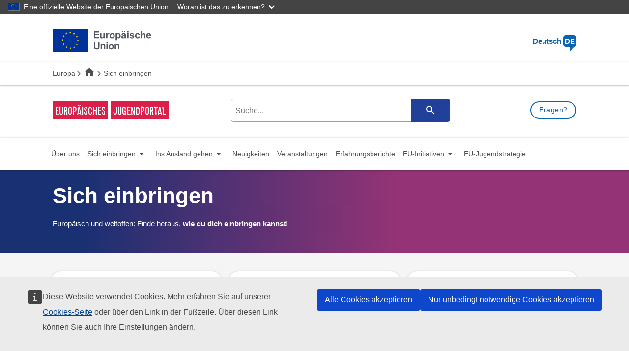

--- FILE ---
content_type: text/html; charset=UTF-8
request_url: https://youth.europa.eu/get-involved_de
body_size: 9875
content:
<!DOCTYPE html>
<html lang="de" dir="ltr" prefix="og: https://ogp.me/ns#">
  <head>
    <meta charset="utf-8" />
<link rel="canonical" href="https://youth.europa.eu/get-involved_de" />
<meta name="Generator" content="Drupal 11 (https://www.drupal.org)" />
<meta name="MobileOptimized" content="width" />
<meta name="HandheldFriendly" content="true" />
<meta name="viewport" content="width=device-width, initial-scale=1.0" />
<link rel="icon" href="/themes/custom/eyp_ng/favicon.ico" type="image/vnd.microsoft.icon" />

    <title>Sich einbringen | Europäisches Jugendportal</title>
    <link rel="stylesheet" media="all" href="/sites/default/files/css/css_VI9V9P9nGePtB3WUjWzt5BgVXycfHjKPTaQ44_yWIyc.css?delta=0&amp;language=de&amp;theme=eyp_ng&amp;include=eJwVyGEKgCAMBtALWcMTydQPEczJtiA7ffR-viIKqnovHqfjcVbwobD-ImAv4hh34lJEa5f5V5qN2pDMI9g2x0WZDR_u1RuL" />
<link rel="stylesheet" media="all" href="/sites/default/files/css/css_gjBI8QjuA08HpJWj9GdGgD6xV7YVJ_lYTzrjNtPDwVE.css?delta=1&amp;language=de&amp;theme=eyp_ng&amp;include=eJwVyGEKgCAMBtALWcMTydQPEczJtiA7ffR-viIKqnovHqfjcVbwobD-ImAv4hh34lJEa5f5V5qN2pDMI9g2x0WZDR_u1RuL" />

    <script src="/core/assets/vendor/jquery/jquery.min.js?v=4.0.0-rc.1"></script>
<script src="/sites/default/files/js/js_GO9KpDQSs1vqqubViyND_EH5qB3UVwc-SJCFZPnglH4.js?scope=header&amp;delta=1&amp;language=de&amp;theme=eyp_ng&amp;include=eJw9jtEOwyAIRX9Ia_pFBpU2rCgd2izu62ebuDfOCdxLFEWX9DqBl9qgYTXxVlQaahny9b5Q-7KJZoP9dLCu3UMcS4mkPCpKqVjaMyeqEBgtbOPeRqZ43N6X3e3APKL-yBKAJ-VRrQRMXzSC_oOhiXCdr022NYM2FkioP0k7SDg"></script>

  </head>
  <body class="language-de path-get-involved get-involved user-anonymous">
        <a href="#main-content" class="visually-hidden focusable">
      Skip to main content
    </a>
    <script type="application/json">{"utility":"globan","theme":"dark","logo":true,"link":true,"mode":false}</script>

      <div class="dialog-off-canvas-main-canvas" data-off-canvas-main-canvas>
    

    <header class="eyp-main-header">
       <div class="container">
    <div class="row">
      


  
<div class="col m4 s7">
  <div class="valign-wrapper logo-flag">
    <img class="desktop" alt="Europäische Union" src="https://youth.europa.eu/sites/default/files/eu-logo/logo-eu-de.svg" >
    <img class="mobile" alt="Europäische Union" src="https://youth.europa.eu/sites/default/files/eu-logo/logo-eu-condensed-de.svg" >
  </div>
</div>
<div class="col m8 s5">
  <div class="right-align eyp-language-selection">
    <a class="modal-trigger" href='#eyp-select-language'>Deutsch <span>DE</span></a>
  </div>
</div>

<!-- Language selection modal -->
<div class="col l12">
  <div id="eyp-select-language" class="modal modal-fixed-footer">
    <button id="language-modal-close" class="modal-close btn-floating" title="Close language selector"><i class="fas fa-times"> </i></button>
    <div class="modal-content">
              <div class="col l6">
          <ul>
                      <li>
              <a href="/get-involved_bg" class=" btn" >
                <span>BG</span>
                български
                              </a>
            </li>
                      <li>
              <a href="/get-involved_cs" class=" btn" >
                <span>CS</span>
                čeština
                              </a>
            </li>
                      <li>
              <a href="/get-involved_da" class=" btn" >
                <span>DA</span>
                dansk
                              </a>
            </li>
                      <li>
              <a href="/get-involved_de" class="active btn" >
                <span>DE</span>
                Deutsch
                                  <i class="fas fa-check"> </i>
                              </a>
            </li>
                      <li>
              <a href="/get-involved_el" class=" btn" >
                <span>EL</span>
                ελληνικά
                              </a>
            </li>
                      <li>
              <a href="/get-involved_en" class=" btn" >
                <span>EN</span>
                English
                              </a>
            </li>
                      <li>
              <a href="/get-involved_es" class=" btn" >
                <span>ES</span>
                Español
                              </a>
            </li>
                      <li>
              <a href="/get-involved_et" class=" btn" >
                <span>ET</span>
                eesti
                              </a>
            </li>
                      <li>
              <a href="/get-involved_fi" class=" btn" >
                <span>FI</span>
                suomi
                              </a>
            </li>
                      <li>
              <a href="/get-involved_fr" class=" btn" >
                <span>FR</span>
                Français
                              </a>
            </li>
                      <li>
              <a href="/get-involved_ga" class=" btn" >
                <span>GA</span>
                Gaeilge
                              </a>
            </li>
                      <li>
              <a href="/get-involved_hr" class=" btn" >
                <span>HR</span>
                hrvatski
                              </a>
            </li>
                      <li>
              <a href="/get-involved_hu" class=" btn" >
                <span>HU</span>
                magyar
                              </a>
            </li>
                      <li>
              <a href="/get-involved_is" class=" btn" >
                <span>IS</span>
                íslenska
                              </a>
            </li>
                      <li>
              <a href="/get-involved_it" class=" btn" >
                <span>IT</span>
                Italiano
                              </a>
            </li>
                    </ul>
        </div>
              <div class="col l6">
          <ul>
                      <li>
              <a href="/get-involved_lt" class=" btn" >
                <span>LT</span>
                lietuvių
                              </a>
            </li>
                      <li>
              <a href="/get-involved_lv" class=" btn" >
                <span>LV</span>
                latviešu
                              </a>
            </li>
                      <li>
              <a href="/get-involved_mk" class=" btn" >
                <span>MK</span>
                Македонски
                              </a>
            </li>
                      <li>
              <a href="/get-involved_mt" class=" btn" >
                <span>MT</span>
                Malti
                              </a>
            </li>
                      <li>
              <a href="/get-involved_nl" class=" btn" >
                <span>NL</span>
                Nederlands
                              </a>
            </li>
                      <li>
              <a href="/get-involved_no" class=" btn" >
                <span>NO</span>
                Norsk
                              </a>
            </li>
                      <li>
              <a href="/get-involved_pl" class=" btn" >
                <span>PL</span>
                polski
                              </a>
            </li>
                      <li>
              <a href="/get-involved_pt" class=" btn" >
                <span>PT</span>
                português
                              </a>
            </li>
                      <li>
              <a href="/get-involved_ro" class=" btn" >
                <span>RO</span>
                Română
                              </a>
            </li>
                      <li>
              <a href="/get-involved_sk" class=" btn" >
                <span>SK</span>
                slovenčina
                              </a>
            </li>
                      <li>
              <a href="/get-involved_sl" class=" btn" >
                <span>SL</span>
                slovenščina
                              </a>
            </li>
                      <li>
              <a href="/get-involved_sr" class=" btn" >
                <span>SR</span>
                Српски
                              </a>
            </li>
                      <li>
              <a href="/get-involved_sv" class=" btn" >
                <span>SV</span>
                Svenska
                              </a>
            </li>
                      <li>
              <a href="/get-involved_tr" class=" btn" >
                <span>TR</span>
                Türkçe
                              </a>
            </li>
                    </ul>
        </div>
          </div>
  </div>
</div>


    </div>
  </div>

       <div class="region--breadcrumb">
    


  
  <nav class="row breadcrumb-wrapper">
    <div class="nav-wrapper container">
      <div class="col s12">
                              <a  class="breadcrumb home" target="_blank" rel="noopener noreferrer" title="Europa" href="https://european-union.europa.eu/index_de">Europa</a>
                                        <a  class="breadcrumb" title="Startseite" href="/home_de"><i class="material-icons">home</i></a>
                                        <span class="last-breadcrumb breadcrumb"><span>Sich einbringen</span></span>
                        </div>
    </div>
  </nav>


  </div>

       <div class="region--branding">
    


  
<div class="eyp-search ">
  <div class="container">
    <div class="row">
      <div class="col m12 l4">
        <div class="eyp-branding">
          <a href="/home_de"><em>Europäisches</em><em>Jugendportal</em></a>
        </div>
      </div>
      <div class="col m8 l6 right-align">
          <div id="search-block"></div>
      </div>
      <div class="col m12 l2 right-align">
        <a href="/ask-a-question_de?referrer=https%3A//youth.europa.eu/get-involved_de" class="btn waves-effect waves-light primary ask-a-question">Fragen?</a>
      </div>
    </div>
  </div>
</div>


  </div>

   </header>
     <div class="region--highlighted">
    


  <div id="eyp-mega-menu"></div>




  
  <div class="eyp-banner">
    <div class="container">
      <div class="row">
        <div class="col s11 col-parent col">
                                <h3>Sich einbringen</h3>
                    <p>Europäisch und weltoffen: Finde heraus, <strong>wie du dich einbringen kannst</strong>!</p>
                  </div>
      </div>
    </div>
  </div>


  </div>

<main id="main-content"  class="main-wrapper get-involved_de">
  <div class="container">
    <div class="row">
            <div id="main-content-wrapper"  class="col l12">
          <div class="region--content">
    <div data-drupal-messages-fallback class="hidden"></div>
<div class='eyp-react-body-wrapper' id='eyp-top-level-sections'></div>
  </div>

      </div>
          </div>
  </div>
</main>
    <div class="region--featured_bottom">
    


  <ul class="collapsible eyp-feedback" data-collapsible="expandable">
  <li>
    <h3 class="collapsible-header">
      <i class="far fa-comments"></i>
      Want to give your feedback about this page?
      <i class="eyp-toggle-feedback-form fas fa-caret-down"></i>
    </h3>
    <div class="collapsible-body eyp-feedback-form-container">
      <form class="user-input-feedback-form user-input-form" data-drupal-selector="user-input-feedback-form" action="/get-involved_de" method="post" id="user-input-feedback-form" accept-charset="UTF-8">
  <input autocomplete="off" data-drupal-selector="form-rdwn4x7l0v5jc-ye9zhmmie3fwrfngp787vk8zii6k0" type="hidden" name="form_build_id" value="form-RdWn4x7L0V5jc-Ye9ZHmMie3FWrFNgp787VK8ZiI6k0" />
<input data-drupal-selector="edit-user-input-feedback-form" type="hidden" name="form_id" value="user_input_feedback_form" />
<div id="eyp-feedback-form-errors"></div><div class="field--type-boolean field--name-field-eyp-fb-useful field--widget-options-buttons js-form-wrapper form-wrapper" data-drupal-selector="edit-field-eyp-fb-useful-wrapper" id="edit-field-eyp-fb-useful-wrapper">
  <fieldset data-drupal-selector="edit-field-eyp-fb-useful" id="edit-field-eyp-fb-useful--wrapper" class="fieldgroup form-composite required js-form-item form-item js-form-wrapper form-wrapper">
      <legend>
    <span class="fieldset-legend js-form-required form-required">Did you find this page useful?</span>
  </legend>
  <div class="fieldset-wrapper">
                <div id="edit-field-eyp-fb-useful"><div class="js-form-item form-item form-type-radio js-form-type-radio form-item-field-eyp-fb-useful js-form-item-field-eyp-fb-useful">
        <input data-drupal-selector="edit-field-eyp-fb-useful-0" type="radio" id="edit-field-eyp-fb-useful-0" name="field_eyp_fb_useful" value="0" class="form-radio" />

        <label for="edit-field-eyp-fb-useful-0" class="option">No</label>
      </div>
<div class="js-form-item form-item form-type-radio js-form-type-radio form-item-field-eyp-fb-useful js-form-item-field-eyp-fb-useful">
        <input data-drupal-selector="edit-field-eyp-fb-useful-1" type="radio" id="edit-field-eyp-fb-useful-1" name="field_eyp_fb_useful" value="1" class="form-radio" />

        <label for="edit-field-eyp-fb-useful-1" class="option">Yes</label>
      </div>
</div>

          </div>
</fieldset>

  </div>
<div class="field--type-boolean field--name-field-eyp-fb-issue field--widget-options-buttons js-form-wrapper form-wrapper" data-drupal-selector="edit-field-eyp-fb-issue-wrapper" id="edit-field-eyp-fb-issue-wrapper">
  <fieldset data-drupal-selector="edit-field-eyp-fb-issue" id="edit-field-eyp-fb-issue--wrapper" class="fieldgroup form-composite required js-form-item form-item js-form-wrapper form-wrapper">
      <legend>
    <span class="fieldset-legend js-form-required form-required">Is there any issue with this page?</span>
  </legend>
  <div class="fieldset-wrapper">
                <div id="edit-field-eyp-fb-issue"><div class="js-form-item form-item form-type-radio js-form-type-radio form-item-field-eyp-fb-issue js-form-item-field-eyp-fb-issue">
        <input data-drupal-selector="edit-field-eyp-fb-issue-0" type="radio" id="edit-field-eyp-fb-issue-0" name="field_eyp_fb_issue" value="0" class="form-radio" />

        <label for="edit-field-eyp-fb-issue-0" class="option">No</label>
      </div>
<div class="js-form-item form-item form-type-radio js-form-type-radio form-item-field-eyp-fb-issue js-form-item-field-eyp-fb-issue">
        <input data-drupal-selector="edit-field-eyp-fb-issue-1" type="radio" id="edit-field-eyp-fb-issue-1" name="field_eyp_fb_issue" value="1" class="form-radio" />

        <label for="edit-field-eyp-fb-issue-1" class="option">Yes</label>
      </div>
</div>

          </div>
</fieldset>

  </div>
<div class="field--type-list-string field--name-field-eyp-fb-issue-type field--widget-options-select js-form-wrapper form-wrapper" data-drupal-selector="edit-field-eyp-fb-issue-type-wrapper" data-drupal-states="{&quot;visible&quot;:[{&quot;:input[name=\u0022field_eyp_fb_issue\u0022]&quot;:{&quot;value&quot;:&quot;1&quot;}}]}" id="edit-field-eyp-fb-issue-type-wrapper">
  <div class="js-form-item form-item form-type-select js-form-type-select form-item-field-eyp-fb-issue-type js-form-item-field-eyp-fb-issue-type">
      <label for="edit-field-eyp-fb-issue-type"><span class="form-required">What kind of issue have you found?</span></label>
        <select  data-drupal-selector="edit-field-eyp-fb-issue-type" id="edit-field-eyp-fb-issue-type" name="field_eyp_fb_issue_type" class="form-select">
                          <option value="_none">- Select -</option>
                                      <option value="Broken link">Broken link</option>
                                      <option value="Inaccurate or confusing information">Inaccurate or confusing information</option>
                                      <option value="Something not displaying correctly">Something not displaying correctly</option>
                                      <option value="Page not loading">Page not loading</option>
                                      <option value="Incorrect or missing translation">Incorrect or missing translation</option>
                                      <option value="Other">Other</option>
              </select>

        </div>

  </div>
<div class="field--type-string-long field--name-details field--widget-string-textarea js-form-wrapper form-wrapper" data-drupal-selector="edit-details-wrapper" id="edit-details-wrapper">
        <div class="js-form-item form-item form-type-textarea js-form-type-textarea form-item-details-0-value js-form-item-details-0-value">
      <label for="edit-details-0-value">Can you tell us a little bit more?</label>
        <div id="edit-details-0-value--description" class="description">
      Please explain in more detail in the box below.<br>The feedback collection is anonymous. Please do not submit any personal data.
    </div>
      <div>
  <textarea class="details-textarea form-textarea resize-vertical" data-drupal-selector="edit-details-0-value" aria-describedby="edit-details-0-value--description" id="edit-details-0-value" name="details[0][value]" rows="5" cols="60" maxlength="1000" placeholder="Was your experience positive, negative, some content was missing, something to improve..."></textarea>
</div>

        </div>
<span class="content-diff">Content limited to 1000 characters, remaining: <strong>1000</strong></span>
  
  </div>
<div id="feedback-captcha" data-lang="de" data-drupal-selector="edit-captcha"></div>
<div id="feedback-captcha-error-messages"></div><div class="field--type-string field--name-field-eyp-fb-page field--widget-string-textfield js-form-wrapper form-wrapper" data-drupal-selector="edit-field-eyp-fb-page-wrapper" id="edit-field-eyp-fb-page-wrapper">
        <input data-drupal-selector="edit-field-eyp-fb-page-0-value" type="hidden" name="field_eyp_fb_page[0][value]" value="/get-involved" />

  
  </div>
<div data-drupal-selector="edit-actions" class="form-actions js-form-wrapper form-wrapper" id="edit-actions">
  <input data-drupal-selector="edit-submit" type="submit" id="edit-submit" name="op" value="Send feedback" class="button button--primary js-form-submit form-submit" />

  </div>
<div class="url-textfield js-form-wrapper form-wrapper" style="display: none !important;">
  <div class="js-form-item form-item form-type-textfield js-form-type-textfield form-item-url js-form-item-url">
      <label for="edit-url">Leave this field blank</label>
        <input autocomplete="off" data-drupal-selector="edit-url" type="text" id="edit-url" name="url" value="" size="20" maxlength="128" class="form-text" />

        </div>

  </div>

</form>

    </div>
  </li>
</ul>


  </div>

  <footer>
    <div class="container">
      <div class="row">
          <div class="region--footer_first">
    


  <div class="col m3">
  <h4 tabindex="0">Allgemeine Infos</h4>
  <ul>
          <li>
        <a href="/about-us_de" title="About us" data-drupal-link-system-path="node/31663">Über uns</a>
              </li>
          <li>
        <a href="/contact_de" title="Kontakt" data-drupal-link-system-path="node/31656">Kontakt</a>
              </li>
          <li>
        <a href="/privacy_de" title="Datenschutz" data-drupal-link-system-path="node/34531">Datenschutz</a>
              </li>
          <li>
        <a href="/terms-conditions_de" title="Bedingungen" data-drupal-link-system-path="node/31662">Bedingungen</a>
              </li>
          <li>
        <a href="/accessibility-statement_de" title="Accessibility" data-drupal-link-system-path="node/34707">Barrierefreiheit</a>
              </li>
          <li>
        <a href="/cas_de" title="Administrator-Login" data-drupal-link-system-path="cas">Administrator-Login</a>
              </li>
      </ul>
</div>


  </div>

          <div class="region--footer_second">
    


    <div class="col m3">
    <h4 class="ecl-site-footer__title">Über das Portal</h4><p>Das Europäische Jugendportal informiert junge Menschen und Jugendakteure über Möglichkeiten auf EU-Ebene.</p>

<ul><li class="ecl-site-footer__list-item"><a href="/about-us_de">Mehr über das Portal erfahren</a></li></ul>

  </div>


  </div>

          <div class="region--footer_third">
    


  
  <div class="col m3">
    <h4 class="ecl-site-footer__title">In den sozialen Medien</h4>
    <ul>
              <li class="social-li"><a target="_blank" class="social" href="https://www.facebook.com/EuropeanYouthEU" title="facebook"><i class="fa-brands fa-facebook">&nbsp;</i></a></li>
                    <li class="social-li"><a target="_blank" class="social" href="https://x.com/EuropeanYouthEU" title="X"><i class="fa-brands fa-x-twitter">&nbsp;</i></a></li>
                    <li class="social-li"><a target="_blank" class="social" href="https://www.instagram.com/european_youth_eu/?hl=en" title="instagram"><i class="fa-brands fa-instagram">&nbsp;</i></a></li>
          </ul>
  </div>


  </div>

        
  <div class="col m3 region--footer-fourth">
    


  <div>
  <h4 class="ecl-site-footer__title">Mit Unterstützung von</h4>

<p><a href="https://eurodesk.eu" target="_blank"><img alt="Eurodesk" class="responsive-img" src="/modules/custom/eyp/images/eu-desk-logo.png" typeof="foaf:Image" width="150"></a></p>
</div>




  <div>
  <p tabindex="0"><small>Icons made by <a href="https://www.flaticon.com/authors/freepik" target="_blank"><strong>Freepik</strong></a> and <a href="https://www.flaticon.com/authors/smashicons" target="_blank"><strong>Smashicons</strong></a> from <a href="https://www.flaticon.com/" target="_blank"><strong>flaticon.com</strong></a></small></p>

</div>


  </div>

      </div>
    </div>
  </footer>
    <div class="region--corporate_footer">
    


    <div class="ecl-container row eyp-corporate-footer">
    <div class="container ecl-row">
      <div class="col l3 m12 ecl-col-3">
          <div class="ecl-site-footer__section"><br />
            <a href="https://european-union.europa.eu/index_de"
               class="ecl-link ecl-link--standalone ecl-site-footer__logo-link" aria-label="European Union" target="_blank">
              <picture class="ecl-picture ecl-site-footer__picture" title="European Union">
                <source srcset="https://youth.europa.eu/sites/default/files/eu-logo/logo-eu-de.svg" media="(min-width: 996px)">
                <img class="ecl-site-footer__logo-image" src="https://youth.europa.eu/sites/default/files/eu-logo/logo-eu-condensed-de.svg" alt="European Union logo" />
              </picture>
            </a>
            <div class="ecl-site-footer__description">
                              Weitere Informationen <a href="https://european-union.europa.eu/index_de" target="_blank" rel="noopener noreferrer">europa.eu</a>
                          </div>
          </div>
      </div>
              <div class="col l4 m12 ecl-col-4">
          <h5 tabindex="0">Kontakt</h5>
          <ul>
                          <li class="footer__list-item">
                <a href="tel:0080067891011">Rufen Sie uns an unter 00 800 6 7 8 9 10 11</a>
              </li>
                          <li class="footer__list-item">
                <a href="https://european-union.europa.eu/contact-eu/call-us_de">Rufen Sie uns unter einer anderen Nummer an</a>
              </li>
                          <li class="footer__list-item">
                <a href="https://european-union.europa.eu/contact-eu/write-us_de">Schreiben Sie uns (Kontaktformular)</a>
              </li>
                          <li class="footer__list-item">
                <a href="https://european-union.europa.eu/contact-eu/meet-us_de">Kommen Sie in einem der EU-Zentren vorbei</a>
              </li>
                      </ul>

                      <h5 tabindex="0">Soziale Medien</h5>
            <ul>
                              <li class="footer__list-item">
                  <a href="https://european-union.europa.eu/contact-eu/social-media-channels_de">EU in den sozialen Medien</a>
                </li>
                          </ul>
                  </div>
      
            <div class="col l5 m12 ecl-col-5">
        <h5 tabindex="0">Rechtliche Hinweise</h5>
        <ul>
                      <li class="footer__list-item">
              <a href="https://european-union.europa.eu/languages-our-websites_de">Sprachen auf unseren Websites</a>
            </li>
                      <li class="footer__list-item">
              <a href="https://european-union.europa.eu/privacy-policy_de">Schutz der Privatsphäre</a>
            </li>
                      <li class="footer__list-item">
              <a href="https://european-union.europa.eu/legal-notice_de">Rechtlicher Hinweis</a>
            </li>
                      <li class="footer__list-item">
              <a href="https://european-union.europa.eu/cookies_de">Cookies</a>
            </li>
                      <li class="footer__list-item">
              <a href="https://european-union.europa.eu/accessibility-statement_de">Barrierefreier Zugang</a>
            </li>
                  </ul>
      </div>
            <div class="col l5 m12 ecl-col-5">
      <h5 tabindex="0">EU-Institutionen</h5>
        <ul>
          <li class="footer__list-item">
            <a href="https://european-union.europa.eu/institutions-law-budget/institutions-and-bodies/search-all-eu-institutions-and-bodies_de"
               class="ecl-link ecl-link--standalone ecl-site-footer__link">Europäisches Parlament</a>
          </li>
        </ul>
      </div>
    </div>
  </div>


  </div>


  </div>

    <script type="application/json">{"utility":"piwik","siteID":"25","sitePath":["youth.europa.eu"],"instance":"europa.eu"}</script>
<script type="application/json">{"utility":"cck","url":"https:\/\/european-union.europa.eu\/cookies_{lang}"}</script>

    <script type="application/json" data-drupal-selector="drupal-settings-json">{"path":{"baseUrl":"\/","pathPrefix":"","currentPath":"get-involved","currentPathIsAdmin":false,"isFront":false,"currentLanguage":"de"},"pluralDelimiter":"\u0003","suppressDeprecationErrors":true,"ajaxPageState":{"libraries":"eJxNjtEOgzAIRX_I2vhFhrZoutHiALN1X7_q4rI3zrlAbmRBn2TfgEY1MNQh_inDl4EgOEHNb_xmuRpK7entsaO0cWEpA7bNwzS1GWJfSpnrqSJXxWrnnLJCIHSw9HsXKcf74ee6-hWI-qsfEgegi0qvJRnoKMA4PzEYM-nV8WKnBcSIIaEM2tSw-ACKH9TqV6o","theme":"eyp_ng","theme_token":null},"ajaxTrustedUrl":{"\/get-involved_de":true,"\/get-involved_de?ajax_form=1":true},"feature_toggle":{"enabled":["eyp_year_of_youth_policy_initiatives","eyp_year_of_youth_voice_your_vision","eyp_eyy_policy_dialogs_with_commissioners_enabled","eyp_deu_webtools_captcha_validation","eyp_young_journalists_in_europe_enabled","eyp_use_webtools_from_cloud","eyp_esc_contracts"]},"today":"2026-01-18","eyp":{"countries":{"AF":"Afghanistan","AL":"Albanien","DZ":"Algerien","AS":"Amerikanisch-Samoa","VI":"Amerikanische Jungferninseln","AD":"Andorra","AO":"Angola","AI":"Anguilla","AQ":"Antarktis","AG":"Antigua und Barbuda","AR":"Argentinien","AM":"Armenien","AW":"Aruba","AZ":"Aserbaidschan","AU":"Australien","AZO":"Azores","BS":"Bahamas","BH":"Bahrain","BD":"Bangladesch","BB":"Barbados","BY":"Belarus","BE":"Belgien","BZ":"Belize","BJ":"Benin","BM":"Bermuda","BT":"Bhutan","BO":"Bolivien","BQ":"Bonaire Sint Eustatius and Saba","BA":"Bosnien und Herzegowina","BW":"Botsuana","BV":"Bouvetinsel","BR":"Brasilien","VG":"Britische Jungferninseln","IO":"Britisches Territorium im Indischen Ozean","AB":"British Antarctic Territory","BN":"Brunei","BG":"Bulgarien","BF":"Burkina Faso","BI":"Burundi","CV":"Cabo Verde","CAI":"Canary Islands","CL":"Chile","CN":"China","CP":"Clipperton","CK":"Cookinseln","CR":"Costa Rica","CW":"Cura\u00e7ao","CZ":"Czechia","CI":"C\u00f4te d\u2019Ivoire","CD":"Demokratische Republik Kongo","LA":"Demokratische Volksrepublik Laos","DE":"Deutschland","DM":"Dominica","DO":"Dominikanische Republik","DJ":"Dschibuti","DK":"D\u00e4nemark","EC":"Ecuador","SV":"El Salvador","ER":"Eritrea","EE":"Estland","SZ":"Eswatini","FK":"Falklandinseln","FJ":"Fidschi","FI":"Finnland","FR":"Frankreich","GF":"Franz\u00f6sisch-Guayana","PF":"Franz\u00f6sisch-Polynesien","TF":"Franz\u00f6sische S\u00fcd- und Antarktisgebiete","FO":"F\u00e4r\u00f6er","GA":"Gabun","GM":"Gambia","GE":"Georgien","GH":"Ghana","GI":"Gibraltar","GD":"Grenada","EL":"Griechenland","GL":"Gr\u00f6nland","GP":"Guadeloupe","GU":"Guam","GT":"Guatemala","GG":"Guernsey","GN":"Guinea","GW":"Guinea-Bissau","GY":"Guyana","HT":"Haiti","HM":"Heard und die McDonaldinseln","VA":"Heiliger Stuhl\/Vatikanstadt","HN":"Honduras","HK":"Hongkong","IN":"Indien","ID":"Indonesien","IM":"Insel Man","IQ":"Irak","IR":"Iran","IE":"Irland","IS":"Island","IL":"Israel","IT":"Italien","JM":"Jamaika","JP":"Japan","YE":"Jemen","JE":"Jersey","JO":"Jordanien","KY":"Kaimaninseln","KH":"Kambodscha","CM":"Kamerun","CA":"Kanada","KZ":"Kasachstan","QA":"Katar","KE":"Kenia","KG":"Kirgisistan","KI":"Kiribati","UM":"Kleinere Amerikanische \u00dcberseeinseln","CC":"Kokosinseln","CO":"Kolumbien","KM":"Komoren","XK":"Kosovo * UN resolution","HR":"Kroatien","CU":"Kuba","KW":"Kuwait","LS":"Lesotho","LV":"Lettland","LB":"Libanon","LR":"Liberia","LY":"Libyen","LI":"Liechtenstein","LT":"Litauen","LU":"Luxemburg","MO":"Macau","MG":"Madagaskar","MAD":"Madeira","MW":"Malawi","MY":"Malaysia","MV":"Malediven","ML":"Mali","MT":"Malta","MA":"Marokko","MH":"Marshallinseln","MQ":"Martinique","MR":"Mauretanien","MU":"Mauritius","YT":"Mayotte","MX":"Mexiko","FM":"Mikronesien","MD":"Moldau","MC":"Monaco","MN":"Mongolei","ME":"Montenegro","MS":"Montserrat","MZ":"Mosambik","MM":"Myanmar\/Birma","NA":"Namibia","NR":"Nauru","NP":"Nepal","NC":"Neukaledonien","NZ":"Neuseeland","NI":"Nicaragua","NL":"Niederlande","NE":"Niger","NG":"Nigeria","NU":"Niue","KP":"Nordkorea","MK":"Nordmazedonien","NF":"Norfolkinsel","NO":"Norwegen","MP":"N\u00f6rdliche Marianen","OM":"Oman","PK":"Pakistan","PW":"Palau","PS":"Pal\u00e4stina","PA":"Panama","PG":"Papua-Neuguinea","PY":"Paraguay","PE":"Peru","PH":"Philippinen","PN":"Pitcairninseln","PL":"Polen","PT":"Portugal","PR":"Puerto Rico","CG":"Republik Kongo","RW":"Ruanda","RO":"Rum\u00e4nien","RU":"Russland","RE":"R\u00e9union","SB":"Salomonen","ZM":"Sambia","WS":"Samoa","SM":"San Marino","SA":"Saudi-Arabien","SE":"Schweden","CH":"Schweiz","SN":"Senegal","RS":"Serbien","SC":"Seychellen","SL":"Sierra Leone","ZW":"Simbabwe","SG":"Singapur","SX":"Sint Maarten","SK":"Slowakei","SI":"Slowenien","SO":"Somalia","ES":"Spanien","LK":"Sri Lanka","BL":"St. Barth\u00e9lemy","SH":"St. Helena","KN":"St. Kitts und Nevis","LC":"St. Lucia","MF":"St. Martin","PM":"St. Pierre und Miquelon","VC":"St. Vincent und die Grenadinen","SD":"Sudan","SR":"Suriname","SJ":"Svalbard und Jan Mayen","SY":"Syrien","ST":"S\u00e3o Tom\u00e9 und Pr\u00edncipe","ZA":"S\u00fcdafrika","GS":"S\u00fcdgeorgien und die S\u00fcdlichen Sandwichinseln","KR":"S\u00fcdkorea","SS":"S\u00fcdsudan","TJ":"Tadschikistan","TW":"Taiwan","TZ":"Tansania","TH":"Thailand","TL":"Timor-Leste","TG":"Togo","TK":"Tokelau","TO":"Tonga","TT":"Trinidad und Tobago","TD":"Tschad","TN":"Tunesien","TM":"Turkmenistan","TC":"Turks- und Caicosinseln","TV":"Tuvalu","TR":"T\u00fcrkei","UG":"Uganda","UA":"Ukraine","HU":"Ungarn","UY":"Uruguay","UZ":"Usbekistan","VU":"Vanuatu","VE":"Venezuela","AE":"Vereinigte Arabische Emirate","US":"Vereinigte Staaten","UK":"Vereinigtes K\u00f6nigreich","VN":"Vietnam","WF":"Wallis und Futuna","CX":"Weihnachtsinsel","EH":"Westsahara","CF":"Zentralafrikanische Republik","CY":"Zypern","EG":"\u00c4gypten","GQ":"\u00c4quatorialguinea","ET":"\u00c4thiopien","AX":"\u00c5landinseln","AT":"\u00d6sterreich"},"react_apps":{"MegaMenu":{"mount_point":"eyp-mega-menu","config":{"euInitiativesTid":"33","questionPath":"\/ask-a-question","isYouthPolicyEnabled":false,"isSurveyModalEnabled":false}},"TopLevelSections":{"mount_point":"eyp-top-level-sections","config":{"sectionList":[{"id":"36","label":"EU-Jugenddialog","path":"\/eu-youth-dialogue_de","description":"Beim EU-Jugenddialog kommst du mit Entscheidungstr\u00e4gern ins Gespr\u00e4ch. Der Dialog ist Teil der EU-Jugendstrategie.","icon":"eu"},{"id":"37","label":"Demokratische Teilhabe","path":"\/get-involved\/democratic-participation_de","description":"M\u00f6chtest du mitbestimmen, wie es mit Europa weitergeht? Deine Meinung z\u00e4hlt!","icon":"democratic"},{"id":"38","label":"Deine Rechte und Inklusion","path":"\/get-involved\/your-rights-and-inclusion_de","description":"Erfahre mehr \u00fcber deine Rechte und wie alle von Europa profitieren k\u00f6nnen.","icon":"your"},{"id":"39","label":"B\u00fcrgerbeteiligung","path":"\/get-involved\/civic-engagement_de","description":"Etwas f\u00fcr die Gemeinschaft tun \u2013 vor deiner Haust\u00fcr oder weltweit.","icon":"civic"},{"id":"40","label":"Nachhaltige Entwicklung","path":"\/get-involved\/sustainable-development_de","description":"Mehr \u00fcber nachhaltige Entwicklung und Jugendma\u00dfnahmen. Dein Beitrag z\u00e4hlt!","icon":"sustainable"},{"id":"42","label":"Andere Kulturen verstehen","path":"\/get-involved\/intercultural-understanding_de","description":"Warum andere Kulturen verstehen lernen? Das erf\u00e4hrst du im Jugendaustausch \u2013 wir bringen euch zusammen!","icon":"intercultural"},{"id":"41","label":"Jugend in der Welt","path":"\/get-involved\/youth-in-the-world_de","description":"Erkundige dich, was die EU au\u00dferhalb ihrer Grenzen leistet! Mach bei Jugendinitiativen mit, kn\u00fcpfe Kontakte zu anderen Jugendlichen und setz dich f\u00fcr Frieden und Menschenrechte ein.","icon":"euyouth4peace"},{"id":"43","label":"Sport","path":"\/get-involved\/sports_de","description":"Wichtige Infos zu Gesundheit und Sport \u2013 jetzt aktiv werden!","icon":"sports"}]}},"Search":{"mount_point":"search-block","config":{"isEcl":false}}}},"ajax":{"edit-submit":{"callback":["Drupal\\eyp\\Helper\\UserInputFormHelper","feedbackAjaxCallback"],"wrapper":"user-input-feedback-form","progress":{"type":"throbber"},"event":"mousedown","keypress":true,"prevent":"click","url":"\/get-involved_de?ajax_form=1","httpMethod":"POST","dialogType":"ajax","submit":{"_triggering_element_name":"op","_triggering_element_value":"Send feedback"}}},"user":{"uid":0,"permissionsHash":"ec4cdfd446985ad6a1433d7a2887545cc82338b58aee470d01fc93dfba747c15"}}</script>
<script src="/sites/default/files/js/js_b4bBWwarzvFbrmg_-2MLUiQx6p-8mSYhXThaddtD6io.js?scope=footer&amp;delta=0&amp;language=de&amp;theme=eyp_ng&amp;include=eJw9jtEOwyAIRX9Ia_pFBpU2rCgd2izu62ebuDfOCdxLFEWX9DqBl9qgYTXxVlQaahny9b5Q-7KJZoP9dLCu3UMcS4mkPCpKqVjaMyeqEBgtbOPeRqZ43N6X3e3APKL-yBKAJ-VRrQRMXzSC_oOhiXCdr022NYM2FkioP0k7SDg"></script>
<script src="https://webtools.europa.eu/load.js?theme=eu" defer></script>

  </body>
</html>


--- FILE ---
content_type: text/css
request_url: https://youth.europa.eu/sites/default/files/css/css_gjBI8QjuA08HpJWj9GdGgD6xV7YVJ_lYTzrjNtPDwVE.css?delta=1&language=de&theme=eyp_ng&include=eJwVyGEKgCAMBtALWcMTydQPEczJtiA7ffR-viIKqnovHqfjcVbwobD-ImAv4hh34lJEa5f5V5qN2pDMI9g2x0WZDR_u1RuL
body_size: 89690
content:
/* @license GPL-2.0-or-later https://www.drupal.org/licensing/faq */
.leaflet-pane,.leaflet-tile,.leaflet-marker-icon,.leaflet-marker-shadow,.leaflet-tile-container,.leaflet-pane > svg,.leaflet-pane > canvas,.leaflet-zoom-box,.leaflet-image-layer,.leaflet-layer{position:absolute;left:0;top:0;}.leaflet-container{overflow:hidden;}.leaflet-tile,.leaflet-marker-icon,.leaflet-marker-shadow{-webkit-user-select:none;-moz-user-select:none;user-select:none;-webkit-user-drag:none;}.leaflet-tile::selection{background:transparent;}.leaflet-safari .leaflet-tile{image-rendering:-webkit-optimize-contrast;}.leaflet-safari .leaflet-tile-container{width:1600px;height:1600px;-webkit-transform-origin:0 0;}.leaflet-marker-icon,.leaflet-marker-shadow{display:block;}.leaflet-container .leaflet-overlay-pane svg{max-width:none !important;max-height:none !important;}.leaflet-container .leaflet-marker-pane img,.leaflet-container .leaflet-shadow-pane img,.leaflet-container .leaflet-tile-pane img,.leaflet-container img.leaflet-image-layer,.leaflet-container .leaflet-tile{max-width:none !important;max-height:none !important;width:auto;padding:0;}.leaflet-container img.leaflet-tile{mix-blend-mode:plus-lighter;}.leaflet-container.leaflet-touch-zoom{-ms-touch-action:pan-x pan-y;touch-action:pan-x pan-y;}.leaflet-container.leaflet-touch-drag{-ms-touch-action:pinch-zoom;touch-action:none;touch-action:pinch-zoom;}.leaflet-container.leaflet-touch-drag.leaflet-touch-zoom{-ms-touch-action:none;touch-action:none;}.leaflet-container{-webkit-tap-highlight-color:transparent;}.leaflet-container a{-webkit-tap-highlight-color:rgba(51,181,229,0.4);}.leaflet-tile{filter:inherit;visibility:hidden;}.leaflet-tile-loaded{visibility:inherit;}.leaflet-zoom-box{width:0;height:0;-moz-box-sizing:border-box;box-sizing:border-box;z-index:800;}.leaflet-overlay-pane svg{-moz-user-select:none;}.leaflet-pane{z-index:400;}.leaflet-tile-pane{z-index:200;}.leaflet-overlay-pane{z-index:400;}.leaflet-shadow-pane{z-index:500;}.leaflet-marker-pane{z-index:600;}.leaflet-tooltip-pane{z-index:650;}.leaflet-popup-pane{z-index:700;}.leaflet-map-pane canvas{z-index:100;}.leaflet-map-pane svg{z-index:200;}.leaflet-vml-shape{width:1px;height:1px;}.lvml{behavior:url(#default#VML);display:inline-block;position:absolute;}.leaflet-control{position:relative;z-index:800;pointer-events:visiblePainted;pointer-events:auto;}.leaflet-top,.leaflet-bottom{position:absolute;z-index:1000;pointer-events:none;}.leaflet-top{top:0;}.leaflet-right{right:0;}.leaflet-bottom{bottom:0;}.leaflet-left{left:0;}.leaflet-control{float:left;clear:both;}.leaflet-right .leaflet-control{float:right;}.leaflet-top .leaflet-control{margin-top:10px;}.leaflet-bottom .leaflet-control{margin-bottom:10px;}.leaflet-left .leaflet-control{margin-left:10px;}.leaflet-right .leaflet-control{margin-right:10px;}.leaflet-fade-anim .leaflet-popup{opacity:0;-webkit-transition:opacity 0.2s linear;-moz-transition:opacity 0.2s linear;transition:opacity 0.2s linear;}.leaflet-fade-anim .leaflet-map-pane .leaflet-popup{opacity:1;}.leaflet-zoom-animated{-webkit-transform-origin:0 0;-ms-transform-origin:0 0;transform-origin:0 0;}svg.leaflet-zoom-animated{will-change:transform;}.leaflet-zoom-anim .leaflet-zoom-animated{-webkit-transition:-webkit-transform 0.25s cubic-bezier(0,0,0.25,1);-moz-transition:-moz-transform 0.25s cubic-bezier(0,0,0.25,1);transition:transform 0.25s cubic-bezier(0,0,0.25,1);}.leaflet-zoom-anim .leaflet-tile,.leaflet-pan-anim .leaflet-tile{-webkit-transition:none;-moz-transition:none;transition:none;}.leaflet-zoom-anim .leaflet-zoom-hide{visibility:hidden;}.leaflet-interactive{cursor:pointer;}.leaflet-grab{cursor:-webkit-grab;cursor:-moz-grab;cursor:grab;}.leaflet-crosshair,.leaflet-crosshair .leaflet-interactive{cursor:crosshair;}.leaflet-popup-pane,.leaflet-control{cursor:auto;}.leaflet-dragging .leaflet-grab,.leaflet-dragging .leaflet-grab .leaflet-interactive,.leaflet-dragging .leaflet-marker-draggable{cursor:move;cursor:-webkit-grabbing;cursor:-moz-grabbing;cursor:grabbing;}.leaflet-marker-icon,.leaflet-marker-shadow,.leaflet-image-layer,.leaflet-pane > svg path,.leaflet-tile-container{pointer-events:none;}.leaflet-marker-icon.leaflet-interactive,.leaflet-image-layer.leaflet-interactive,.leaflet-pane > svg path.leaflet-interactive,svg.leaflet-image-layer.leaflet-interactive path{pointer-events:visiblePainted;pointer-events:auto;}.leaflet-container{background:#ddd;outline-offset:1px;}.leaflet-container a{color:#0078A8;}.leaflet-zoom-box{border:2px dotted #38f;background:rgba(255,255,255,0.5);}.leaflet-container{font-family:"Helvetica Neue",Arial,Helvetica,sans-serif;font-size:12px;font-size:0.75rem;line-height:1.5;}.leaflet-bar{box-shadow:0 1px 5px rgba(0,0,0,0.65);border-radius:4px;}.leaflet-bar a{background-color:#fff;border-bottom:1px solid #ccc;width:26px;height:26px;line-height:26px;display:block;text-align:center;text-decoration:none;color:black;}.leaflet-bar a,.leaflet-control-layers-toggle{background-position:50% 50%;background-repeat:no-repeat;display:block;}.leaflet-bar a:hover,.leaflet-bar a:focus{background-color:#f4f4f4;}.leaflet-bar a:first-child{border-top-left-radius:4px;border-top-right-radius:4px;}.leaflet-bar a:last-child{border-bottom-left-radius:4px;border-bottom-right-radius:4px;border-bottom:none;}.leaflet-bar a.leaflet-disabled{cursor:default;background-color:#f4f4f4;color:#bbb;}.leaflet-touch .leaflet-bar a{width:30px;height:30px;line-height:30px;}.leaflet-touch .leaflet-bar a:first-child{border-top-left-radius:2px;border-top-right-radius:2px;}.leaflet-touch .leaflet-bar a:last-child{border-bottom-left-radius:2px;border-bottom-right-radius:2px;}.leaflet-control-zoom-in,.leaflet-control-zoom-out{font:bold 18px 'Lucida Console',Monaco,monospace;text-indent:1px;}.leaflet-touch .leaflet-control-zoom-in,.leaflet-touch .leaflet-control-zoom-out{font-size:22px;}.leaflet-control-layers{box-shadow:0 1px 5px rgba(0,0,0,0.4);background:#fff;border-radius:5px;}.leaflet-control-layers-toggle{background-image:url(/libraries/react/./images/layers.png);width:36px;height:36px;}.leaflet-retina .leaflet-control-layers-toggle{background-image:url(/libraries/react/./images/layers-2x.png);background-size:26px 26px;}.leaflet-touch .leaflet-control-layers-toggle{width:44px;height:44px;}.leaflet-control-layers .leaflet-control-layers-list,.leaflet-control-layers-expanded .leaflet-control-layers-toggle{display:none;}.leaflet-control-layers-expanded .leaflet-control-layers-list{display:block;position:relative;}.leaflet-control-layers-expanded{padding:6px 10px 6px 6px;color:#333;background:#fff;}.leaflet-control-layers-scrollbar{overflow-y:scroll;overflow-x:hidden;padding-right:5px;}.leaflet-control-layers-selector{margin-top:2px;position:relative;top:1px;}.leaflet-control-layers label{display:block;font-size:13px;font-size:1.08333em;}.leaflet-control-layers-separator{height:0;border-top:1px solid #ddd;margin:5px -10px 5px -6px;}.leaflet-default-icon-path{background-image:url(/libraries/react/./images/marker-icon.png);}.leaflet-container .leaflet-control-attribution{background:#fff;background:rgba(255,255,255,0.8);margin:0;}.leaflet-control-attribution,.leaflet-control-scale-line{padding:0 5px;color:#333;line-height:1.4;}.leaflet-control-attribution a{text-decoration:none;}.leaflet-control-attribution a:hover,.leaflet-control-attribution a:focus{text-decoration:underline;}.leaflet-attribution-flag{display:inline !important;vertical-align:baseline !important;width:1em;height:0.6669em;}.leaflet-left .leaflet-control-scale{margin-left:5px;}.leaflet-bottom .leaflet-control-scale{margin-bottom:5px;}.leaflet-control-scale-line{border:2px solid #777;border-top:none;line-height:1.1;padding:2px 5px 1px;white-space:nowrap;-moz-box-sizing:border-box;box-sizing:border-box;background:rgba(255,255,255,0.8);text-shadow:1px 1px #fff;}.leaflet-control-scale-line:not(:first-child){border-top:2px solid #777;border-bottom:none;margin-top:-2px;}.leaflet-control-scale-line:not(:first-child):not(:last-child){border-bottom:2px solid #777;}.leaflet-touch .leaflet-control-attribution,.leaflet-touch .leaflet-control-layers,.leaflet-touch .leaflet-bar{box-shadow:none;}.leaflet-touch .leaflet-control-layers,.leaflet-touch .leaflet-bar{border:2px solid rgba(0,0,0,0.2);background-clip:padding-box;}.leaflet-popup{position:absolute;text-align:center;margin-bottom:20px;}.leaflet-popup-content-wrapper{padding:1px;text-align:left;border-radius:12px;}.leaflet-popup-content{margin:13px 24px 13px 20px;line-height:1.3;font-size:13px;font-size:1.08333em;min-height:1px;}.leaflet-popup-content p{margin:17px 0;margin:1.3em 0;}.leaflet-popup-tip-container{width:40px;height:20px;position:absolute;left:50%;margin-top:-1px;margin-left:-20px;overflow:hidden;pointer-events:none;}.leaflet-popup-tip{width:17px;height:17px;padding:1px;margin:-10px auto 0;pointer-events:auto;-webkit-transform:rotate(45deg);-moz-transform:rotate(45deg);-ms-transform:rotate(45deg);transform:rotate(45deg);}.leaflet-popup-content-wrapper,.leaflet-popup-tip{background:white;color:#333;box-shadow:0 3px 14px rgba(0,0,0,0.4);}.leaflet-container a.leaflet-popup-close-button{position:absolute;top:0;right:0;border:none;text-align:center;width:24px;height:24px;font:16px/24px Tahoma,Verdana,sans-serif;color:#757575;text-decoration:none;background:transparent;}.leaflet-container a.leaflet-popup-close-button:hover,.leaflet-container a.leaflet-popup-close-button:focus{color:#585858;}.leaflet-popup-scrolled{overflow:auto;}.leaflet-oldie .leaflet-popup-content-wrapper{-ms-zoom:1;}.leaflet-oldie .leaflet-popup-tip{width:24px;margin:0 auto;-ms-filter:"progid:DXImageTransform.Microsoft.Matrix(M11=0.70710678, M12=0.70710678, M21=-0.70710678, M22=0.70710678)";filter:progid:DXImageTransform.Microsoft.Matrix(M11=0.70710678,M12=0.70710678,M21=-0.70710678,M22=0.70710678);}.leaflet-oldie .leaflet-control-zoom,.leaflet-oldie .leaflet-control-layers,.leaflet-oldie .leaflet-popup-content-wrapper,.leaflet-oldie .leaflet-popup-tip{border:1px solid #999;}.leaflet-div-icon{background:#fff;border:1px solid #666;}.leaflet-tooltip{position:absolute;padding:6px;background-color:#fff;border:1px solid #fff;border-radius:3px;color:#222;white-space:nowrap;-webkit-user-select:none;-moz-user-select:none;-ms-user-select:none;user-select:none;pointer-events:none;box-shadow:0 1px 3px rgba(0,0,0,0.4);}.leaflet-tooltip.leaflet-interactive{cursor:pointer;pointer-events:auto;}.leaflet-tooltip-top:before,.leaflet-tooltip-bottom:before,.leaflet-tooltip-left:before,.leaflet-tooltip-right:before{position:absolute;pointer-events:none;border:6px solid transparent;background:transparent;content:"";}.leaflet-tooltip-bottom{margin-top:6px;}.leaflet-tooltip-top{margin-top:-6px;}.leaflet-tooltip-bottom:before,.leaflet-tooltip-top:before{left:50%;margin-left:-6px;}.leaflet-tooltip-top:before{bottom:0;margin-bottom:-12px;border-top-color:#fff;}.leaflet-tooltip-bottom:before{top:0;margin-top:-12px;margin-left:-6px;border-bottom-color:#fff;}.leaflet-tooltip-left{margin-left:-6px;}.leaflet-tooltip-right{margin-left:6px;}.leaflet-tooltip-left:before,.leaflet-tooltip-right:before{top:50%;margin-top:-6px;}.leaflet-tooltip-left:before{right:0;margin-right:-12px;border-left-color:#fff;}.leaflet-tooltip-right:before{left:0;margin-left:-12px;border-right-color:#fff;}@media print{.leaflet-control{-webkit-print-color-adjust:exact;print-color-adjust:exact;}}.btn-small.eyp-help-text{height:19px;line-height:19px;padding:0 5px}.btn-small.eyp-help-text:hover,.btn-small.eyp-help-text:focus{background-color:transparent}.center-block{margin:0 auto;display:block !important}@media (max-width:600px){.iLjLLY{cursor:auto !important}}.leaflet-images .marker-shadow{background-image:url(/libraries/react/./images/marker-shadow.png)}.leaflet-images .marker-icon-2x{background-image:url(/libraries/react/./images/marker-icon-2x.png)}label.aria-select-label{display:contents}@media (max-width:992px){label.aria-select-label{position:unset !important}}label.aria-select-label span.select-field-label{display:block;height:1px;text-indent:-10000px}
.materialize-red{background-color:#e51c23 !important}.materialize-red-text{color:#e51c23 !important}.materialize-red.lighten-5{background-color:#fdeaeb !important}.materialize-red-text.text-lighten-5{color:#fdeaeb !important}.materialize-red.lighten-4{background-color:#f8c1c3 !important}.materialize-red-text.text-lighten-4{color:#f8c1c3 !important}.materialize-red.lighten-3{background-color:#f3989b !important}.materialize-red-text.text-lighten-3{color:#f3989b !important}.materialize-red.lighten-2{background-color:#ee6e73 !important}.materialize-red-text.text-lighten-2{color:#ee6e73 !important}.materialize-red.lighten-1{background-color:#ea454b !important}.materialize-red-text.text-lighten-1{color:#ea454b !important}.materialize-red.darken-1{background-color:#d0181e !important}.materialize-red-text.text-darken-1{color:#d0181e !important}.materialize-red.darken-2{background-color:#b9151b !important}.materialize-red-text.text-darken-2{color:#b9151b !important}.materialize-red.darken-3{background-color:#a21318 !important}.materialize-red-text.text-darken-3{color:#a21318 !important}.materialize-red.darken-4{background-color:#8b1014 !important}.materialize-red-text.text-darken-4{color:#8b1014 !important}.red{background-color:#F44336 !important}.red-text{color:#F44336 !important}.red.lighten-5{background-color:#FFEBEE !important}.red-text.text-lighten-5{color:#FFEBEE !important}.red.lighten-4{background-color:#FFCDD2 !important}.red-text.text-lighten-4{color:#FFCDD2 !important}.red.lighten-3{background-color:#EF9A9A !important}.red-text.text-lighten-3{color:#EF9A9A !important}.red.lighten-2{background-color:#E57373 !important}.red-text.text-lighten-2{color:#E57373 !important}.red.lighten-1{background-color:#EF5350 !important}.red-text.text-lighten-1{color:#EF5350 !important}.red.darken-1{background-color:#E53935 !important}.red-text.text-darken-1{color:#E53935 !important}.red.darken-2{background-color:#D32F2F !important}.red-text.text-darken-2{color:#D32F2F !important}.red.darken-3{background-color:#C62828 !important}.red-text.text-darken-3{color:#C62828 !important}.red.darken-4{background-color:#B71C1C !important}.red-text.text-darken-4{color:#B71C1C !important}.red.accent-1{background-color:#FF8A80 !important}.red-text.text-accent-1{color:#FF8A80 !important}.red.accent-2{background-color:#FF5252 !important}.red-text.text-accent-2{color:#FF5252 !important}.red.accent-3{background-color:#FF1744 !important}.red-text.text-accent-3{color:#FF1744 !important}.red.accent-4{background-color:#D50000 !important}.red-text.text-accent-4{color:#D50000 !important}.pink{background-color:#e91e63 !important}.pink-text{color:#e91e63 !important}.pink.lighten-5{background-color:#fce4ec !important}.pink-text.text-lighten-5{color:#fce4ec !important}.pink.lighten-4{background-color:#f8bbd0 !important}.pink-text.text-lighten-4{color:#f8bbd0 !important}.pink.lighten-3{background-color:#f48fb1 !important}.pink-text.text-lighten-3{color:#f48fb1 !important}.pink.lighten-2{background-color:#f06292 !important}.pink-text.text-lighten-2{color:#f06292 !important}.pink.lighten-1{background-color:#ec407a !important}.pink-text.text-lighten-1{color:#ec407a !important}.pink.darken-1{background-color:#d81b60 !important}.pink-text.text-darken-1{color:#d81b60 !important}.pink.darken-2{background-color:#c2185b !important}.pink-text.text-darken-2{color:#c2185b !important}.pink.darken-3{background-color:#ad1457 !important}.pink-text.text-darken-3{color:#ad1457 !important}.pink.darken-4{background-color:#880e4f !important}.pink-text.text-darken-4{color:#880e4f !important}.pink.accent-1{background-color:#ff80ab !important}.pink-text.text-accent-1{color:#ff80ab !important}.pink.accent-2{background-color:#ff4081 !important}.pink-text.text-accent-2{color:#ff4081 !important}.pink.accent-3{background-color:#f50057 !important}.pink-text.text-accent-3{color:#f50057 !important}.pink.accent-4{background-color:#c51162 !important}.pink-text.text-accent-4{color:#c51162 !important}.purple{background-color:#9c27b0 !important}.purple-text{color:#9c27b0 !important}.purple.lighten-5{background-color:#f3e5f5 !important}.purple-text.text-lighten-5{color:#f3e5f5 !important}.purple.lighten-4{background-color:#e1bee7 !important}.purple-text.text-lighten-4{color:#e1bee7 !important}.purple.lighten-3{background-color:#ce93d8 !important}.purple-text.text-lighten-3{color:#ce93d8 !important}.purple.lighten-2{background-color:#ba68c8 !important}.purple-text.text-lighten-2{color:#ba68c8 !important}.purple.lighten-1{background-color:#ab47bc !important}.purple-text.text-lighten-1{color:#ab47bc !important}.purple.darken-1{background-color:#8e24aa !important}.purple-text.text-darken-1{color:#8e24aa !important}.purple.darken-2{background-color:#7b1fa2 !important}.purple-text.text-darken-2{color:#7b1fa2 !important}.purple.darken-3{background-color:#6a1b9a !important}.purple-text.text-darken-3{color:#6a1b9a !important}.purple.darken-4{background-color:#4a148c !important}.purple-text.text-darken-4{color:#4a148c !important}.purple.accent-1{background-color:#ea80fc !important}.purple-text.text-accent-1{color:#ea80fc !important}.purple.accent-2{background-color:#e040fb !important}.purple-text.text-accent-2{color:#e040fb !important}.purple.accent-3{background-color:#d500f9 !important}.purple-text.text-accent-3{color:#d500f9 !important}.purple.accent-4{background-color:#a0f !important}.purple-text.text-accent-4{color:#a0f !important}.deep-purple{background-color:#673ab7 !important}.deep-purple-text{color:#673ab7 !important}.deep-purple.lighten-5{background-color:#ede7f6 !important}.deep-purple-text.text-lighten-5{color:#ede7f6 !important}.deep-purple.lighten-4{background-color:#d1c4e9 !important}.deep-purple-text.text-lighten-4{color:#d1c4e9 !important}.deep-purple.lighten-3{background-color:#b39ddb !important}.deep-purple-text.text-lighten-3{color:#b39ddb !important}.deep-purple.lighten-2{background-color:#9575cd !important}.deep-purple-text.text-lighten-2{color:#9575cd !important}.deep-purple.lighten-1{background-color:#7e57c2 !important}.deep-purple-text.text-lighten-1{color:#7e57c2 !important}.deep-purple.darken-1{background-color:#5e35b1 !important}.deep-purple-text.text-darken-1{color:#5e35b1 !important}.deep-purple.darken-2{background-color:#512da8 !important}.deep-purple-text.text-darken-2{color:#512da8 !important}.deep-purple.darken-3{background-color:#4527a0 !important}.deep-purple-text.text-darken-3{color:#4527a0 !important}.deep-purple.darken-4{background-color:#311b92 !important}.deep-purple-text.text-darken-4{color:#311b92 !important}.deep-purple.accent-1{background-color:#b388ff !important}.deep-purple-text.text-accent-1{color:#b388ff !important}.deep-purple.accent-2{background-color:#7c4dff !important}.deep-purple-text.text-accent-2{color:#7c4dff !important}.deep-purple.accent-3{background-color:#651fff !important}.deep-purple-text.text-accent-3{color:#651fff !important}.deep-purple.accent-4{background-color:#6200ea !important}.deep-purple-text.text-accent-4{color:#6200ea !important}.indigo{background-color:#3f51b5 !important}.indigo-text{color:#3f51b5 !important}.indigo.lighten-5{background-color:#e8eaf6 !important}.indigo-text.text-lighten-5{color:#e8eaf6 !important}.indigo.lighten-4{background-color:#c5cae9 !important}.indigo-text.text-lighten-4{color:#c5cae9 !important}.indigo.lighten-3{background-color:#9fa8da !important}.indigo-text.text-lighten-3{color:#9fa8da !important}.indigo.lighten-2{background-color:#7986cb !important}.indigo-text.text-lighten-2{color:#7986cb !important}.indigo.lighten-1{background-color:#5c6bc0 !important}.indigo-text.text-lighten-1{color:#5c6bc0 !important}.indigo.darken-1{background-color:#3949ab !important}.indigo-text.text-darken-1{color:#3949ab !important}.indigo.darken-2{background-color:#303f9f !important}.indigo-text.text-darken-2{color:#303f9f !important}.indigo.darken-3{background-color:#283593 !important}.indigo-text.text-darken-3{color:#283593 !important}.indigo.darken-4{background-color:#1a237e !important}.indigo-text.text-darken-4{color:#1a237e !important}.indigo.accent-1{background-color:#8c9eff !important}.indigo-text.text-accent-1{color:#8c9eff !important}.indigo.accent-2{background-color:#536dfe !important}.indigo-text.text-accent-2{color:#536dfe !important}.indigo.accent-3{background-color:#3d5afe !important}.indigo-text.text-accent-3{color:#3d5afe !important}.indigo.accent-4{background-color:#304ffe !important}.indigo-text.text-accent-4{color:#304ffe !important}.blue{background-color:#2196F3 !important}.blue-text{color:#2196F3 !important}.blue.lighten-5{background-color:#E3F2FD !important}.blue-text.text-lighten-5{color:#E3F2FD !important}.blue.lighten-4{background-color:#BBDEFB !important}.blue-text.text-lighten-4{color:#BBDEFB !important}.blue.lighten-3{background-color:#90CAF9 !important}.blue-text.text-lighten-3{color:#90CAF9 !important}.blue.lighten-2{background-color:#64B5F6 !important}.blue-text.text-lighten-2{color:#64B5F6 !important}.blue.lighten-1{background-color:#42A5F5 !important}.blue-text.text-lighten-1{color:#42A5F5 !important}.blue.darken-1{background-color:#1E88E5 !important}.blue-text.text-darken-1{color:#1E88E5 !important}.blue.darken-2{background-color:#1976D2 !important}.blue-text.text-darken-2{color:#1976D2 !important}.blue.darken-3{background-color:#1565C0 !important}.blue-text.text-darken-3{color:#1565C0 !important}.blue.darken-4{background-color:#0D47A1 !important}.blue-text.text-darken-4{color:#0D47A1 !important}.blue.accent-1{background-color:#82B1FF !important}.blue-text.text-accent-1{color:#82B1FF !important}.blue.accent-2{background-color:#448AFF !important}.blue-text.text-accent-2{color:#448AFF !important}.blue.accent-3{background-color:#2979FF !important}.blue-text.text-accent-3{color:#2979FF !important}.blue.accent-4{background-color:#2962FF !important}.blue-text.text-accent-4{color:#2962FF !important}.light-blue{background-color:#03a9f4 !important}.light-blue-text{color:#03a9f4 !important}.light-blue.lighten-5{background-color:#e1f5fe !important}.light-blue-text.text-lighten-5{color:#e1f5fe !important}.light-blue.lighten-4{background-color:#b3e5fc !important}.light-blue-text.text-lighten-4{color:#b3e5fc !important}.light-blue.lighten-3{background-color:#81d4fa !important}.light-blue-text.text-lighten-3{color:#81d4fa !important}.light-blue.lighten-2{background-color:#4fc3f7 !important}.light-blue-text.text-lighten-2{color:#4fc3f7 !important}.light-blue.lighten-1{background-color:#29b6f6 !important}.light-blue-text.text-lighten-1{color:#29b6f6 !important}.light-blue.darken-1{background-color:#039be5 !important}.light-blue-text.text-darken-1{color:#039be5 !important}.light-blue.darken-2{background-color:#0288d1 !important}.light-blue-text.text-darken-2{color:#0288d1 !important}.light-blue.darken-3{background-color:#0277bd !important}.light-blue-text.text-darken-3{color:#0277bd !important}.light-blue.darken-4{background-color:#01579b !important}.light-blue-text.text-darken-4{color:#01579b !important}.light-blue.accent-1{background-color:#80d8ff !important}.light-blue-text.text-accent-1{color:#80d8ff !important}.light-blue.accent-2{background-color:#40c4ff !important}.light-blue-text.text-accent-2{color:#40c4ff !important}.light-blue.accent-3{background-color:#00b0ff !important}.light-blue-text.text-accent-3{color:#00b0ff !important}.light-blue.accent-4{background-color:#0091ea !important}.light-blue-text.text-accent-4{color:#0091ea !important}.cyan{background-color:#00bcd4 !important}.cyan-text{color:#00bcd4 !important}.cyan.lighten-5{background-color:#e0f7fa !important}.cyan-text.text-lighten-5{color:#e0f7fa !important}.cyan.lighten-4{background-color:#b2ebf2 !important}.cyan-text.text-lighten-4{color:#b2ebf2 !important}.cyan.lighten-3{background-color:#80deea !important}.cyan-text.text-lighten-3{color:#80deea !important}.cyan.lighten-2{background-color:#4dd0e1 !important}.cyan-text.text-lighten-2{color:#4dd0e1 !important}.cyan.lighten-1{background-color:#26c6da !important}.cyan-text.text-lighten-1{color:#26c6da !important}.cyan.darken-1{background-color:#00acc1 !important}.cyan-text.text-darken-1{color:#00acc1 !important}.cyan.darken-2{background-color:#0097a7 !important}.cyan-text.text-darken-2{color:#0097a7 !important}.cyan.darken-3{background-color:#00838f !important}.cyan-text.text-darken-3{color:#00838f !important}.cyan.darken-4{background-color:#006064 !important}.cyan-text.text-darken-4{color:#006064 !important}.cyan.accent-1{background-color:#84ffff !important}.cyan-text.text-accent-1{color:#84ffff !important}.cyan.accent-2{background-color:#18ffff !important}.cyan-text.text-accent-2{color:#18ffff !important}.cyan.accent-3{background-color:#00e5ff !important}.cyan-text.text-accent-3{color:#00e5ff !important}.cyan.accent-4{background-color:#00b8d4 !important}.cyan-text.text-accent-4{color:#00b8d4 !important}.teal{background-color:#009688 !important}.teal-text{color:#009688 !important}.teal.lighten-5{background-color:#e0f2f1 !important}.teal-text.text-lighten-5{color:#e0f2f1 !important}.teal.lighten-4{background-color:#b2dfdb !important}.teal-text.text-lighten-4{color:#b2dfdb !important}.teal.lighten-3{background-color:#80cbc4 !important}.teal-text.text-lighten-3{color:#80cbc4 !important}.teal.lighten-2{background-color:#4db6ac !important}.teal-text.text-lighten-2{color:#4db6ac !important}.teal.lighten-1{background-color:#26a69a !important}.teal-text.text-lighten-1{color:#26a69a !important}.teal.darken-1{background-color:#00897b !important}.teal-text.text-darken-1{color:#00897b !important}.teal.darken-2{background-color:#00796b !important}.teal-text.text-darken-2{color:#00796b !important}.teal.darken-3{background-color:#00695c !important}.teal-text.text-darken-3{color:#00695c !important}.teal.darken-4{background-color:#004d40 !important}.teal-text.text-darken-4{color:#004d40 !important}.teal.accent-1{background-color:#a7ffeb !important}.teal-text.text-accent-1{color:#a7ffeb !important}.teal.accent-2{background-color:#64ffda !important}.teal-text.text-accent-2{color:#64ffda !important}.teal.accent-3{background-color:#1de9b6 !important}.teal-text.text-accent-3{color:#1de9b6 !important}.teal.accent-4{background-color:#00bfa5 !important}.teal-text.text-accent-4{color:#00bfa5 !important}.green{background-color:#4CAF50 !important}.green-text{color:#4CAF50 !important}.green.lighten-5{background-color:#E8F5E9 !important}.green-text.text-lighten-5{color:#E8F5E9 !important}.green.lighten-4{background-color:#C8E6C9 !important}.green-text.text-lighten-4{color:#C8E6C9 !important}.green.lighten-3{background-color:#A5D6A7 !important}.green-text.text-lighten-3{color:#A5D6A7 !important}.green.lighten-2{background-color:#81C784 !important}.green-text.text-lighten-2{color:#81C784 !important}.green.lighten-1{background-color:#66BB6A !important}.green-text.text-lighten-1{color:#66BB6A !important}.green.darken-1{background-color:#43A047 !important}.green-text.text-darken-1{color:#43A047 !important}.green.darken-2{background-color:#388E3C !important}.green-text.text-darken-2{color:#388E3C !important}.green.darken-3{background-color:#2E7D32 !important}.green-text.text-darken-3{color:#2E7D32 !important}.green.darken-4{background-color:#1B5E20 !important}.green-text.text-darken-4{color:#1B5E20 !important}.green.accent-1{background-color:#B9F6CA !important}.green-text.text-accent-1{color:#B9F6CA !important}.green.accent-2{background-color:#69F0AE !important}.green-text.text-accent-2{color:#69F0AE !important}.green.accent-3{background-color:#00E676 !important}.green-text.text-accent-3{color:#00E676 !important}.green.accent-4{background-color:#00C853 !important}.green-text.text-accent-4{color:#00C853 !important}.light-green{background-color:#8bc34a !important}.light-green-text{color:#8bc34a !important}.light-green.lighten-5{background-color:#f1f8e9 !important}.light-green-text.text-lighten-5{color:#f1f8e9 !important}.light-green.lighten-4{background-color:#dcedc8 !important}.light-green-text.text-lighten-4{color:#dcedc8 !important}.light-green.lighten-3{background-color:#c5e1a5 !important}.light-green-text.text-lighten-3{color:#c5e1a5 !important}.light-green.lighten-2{background-color:#aed581 !important}.light-green-text.text-lighten-2{color:#aed581 !important}.light-green.lighten-1{background-color:#9ccc65 !important}.light-green-text.text-lighten-1{color:#9ccc65 !important}.light-green.darken-1{background-color:#7cb342 !important}.light-green-text.text-darken-1{color:#7cb342 !important}.light-green.darken-2{background-color:#689f38 !important}.light-green-text.text-darken-2{color:#689f38 !important}.light-green.darken-3{background-color:#558b2f !important}.light-green-text.text-darken-3{color:#558b2f !important}.light-green.darken-4{background-color:#33691e !important}.light-green-text.text-darken-4{color:#33691e !important}.light-green.accent-1{background-color:#ccff90 !important}.light-green-text.text-accent-1{color:#ccff90 !important}.light-green.accent-2{background-color:#b2ff59 !important}.light-green-text.text-accent-2{color:#b2ff59 !important}.light-green.accent-3{background-color:#76ff03 !important}.light-green-text.text-accent-3{color:#76ff03 !important}.light-green.accent-4{background-color:#64dd17 !important}.light-green-text.text-accent-4{color:#64dd17 !important}.lime{background-color:#cddc39 !important}.lime-text{color:#cddc39 !important}.lime.lighten-5{background-color:#f9fbe7 !important}.lime-text.text-lighten-5{color:#f9fbe7 !important}.lime.lighten-4{background-color:#f0f4c3 !important}.lime-text.text-lighten-4{color:#f0f4c3 !important}.lime.lighten-3{background-color:#e6ee9c !important}.lime-text.text-lighten-3{color:#e6ee9c !important}.lime.lighten-2{background-color:#dce775 !important}.lime-text.text-lighten-2{color:#dce775 !important}.lime.lighten-1{background-color:#d4e157 !important}.lime-text.text-lighten-1{color:#d4e157 !important}.lime.darken-1{background-color:#c0ca33 !important}.lime-text.text-darken-1{color:#c0ca33 !important}.lime.darken-2{background-color:#afb42b !important}.lime-text.text-darken-2{color:#afb42b !important}.lime.darken-3{background-color:#9e9d24 !important}.lime-text.text-darken-3{color:#9e9d24 !important}.lime.darken-4{background-color:#827717 !important}.lime-text.text-darken-4{color:#827717 !important}.lime.accent-1{background-color:#f4ff81 !important}.lime-text.text-accent-1{color:#f4ff81 !important}.lime.accent-2{background-color:#eeff41 !important}.lime-text.text-accent-2{color:#eeff41 !important}.lime.accent-3{background-color:#c6ff00 !important}.lime-text.text-accent-3{color:#c6ff00 !important}.lime.accent-4{background-color:#aeea00 !important}.lime-text.text-accent-4{color:#aeea00 !important}.yellow{background-color:#ffeb3b !important}.yellow-text{color:#ffeb3b !important}.yellow.lighten-5{background-color:#fffde7 !important}.yellow-text.text-lighten-5{color:#fffde7 !important}.yellow.lighten-4{background-color:#fff9c4 !important}.yellow-text.text-lighten-4{color:#fff9c4 !important}.yellow.lighten-3{background-color:#fff59d !important}.yellow-text.text-lighten-3{color:#fff59d !important}.yellow.lighten-2{background-color:#fff176 !important}.yellow-text.text-lighten-2{color:#fff176 !important}.yellow.lighten-1{background-color:#ffee58 !important}.yellow-text.text-lighten-1{color:#ffee58 !important}.yellow.darken-1{background-color:#fdd835 !important}.yellow-text.text-darken-1{color:#fdd835 !important}.yellow.darken-2{background-color:#fbc02d !important}.yellow-text.text-darken-2{color:#fbc02d !important}.yellow.darken-3{background-color:#f9a825 !important}.yellow-text.text-darken-3{color:#f9a825 !important}.yellow.darken-4{background-color:#f57f17 !important}.yellow-text.text-darken-4{color:#f57f17 !important}.yellow.accent-1{background-color:#ffff8d !important}.yellow-text.text-accent-1{color:#ffff8d !important}.yellow.accent-2{background-color:#ff0 !important}.yellow-text.text-accent-2{color:#ff0 !important}.yellow.accent-3{background-color:#ffea00 !important}.yellow-text.text-accent-3{color:#ffea00 !important}.yellow.accent-4{background-color:#ffd600 !important}.yellow-text.text-accent-4{color:#ffd600 !important}.amber{background-color:#ffc107 !important}.amber-text{color:#ffc107 !important}.amber.lighten-5{background-color:#fff8e1 !important}.amber-text.text-lighten-5{color:#fff8e1 !important}.amber.lighten-4{background-color:#ffecb3 !important}.amber-text.text-lighten-4{color:#ffecb3 !important}.amber.lighten-3{background-color:#ffe082 !important}.amber-text.text-lighten-3{color:#ffe082 !important}.amber.lighten-2{background-color:#ffd54f !important}.amber-text.text-lighten-2{color:#ffd54f !important}.amber.lighten-1{background-color:#ffca28 !important}.amber-text.text-lighten-1{color:#ffca28 !important}.amber.darken-1{background-color:#ffb300 !important}.amber-text.text-darken-1{color:#ffb300 !important}.amber.darken-2{background-color:#ffa000 !important}.amber-text.text-darken-2{color:#ffa000 !important}.amber.darken-3{background-color:#ff8f00 !important}.amber-text.text-darken-3{color:#ff8f00 !important}.amber.darken-4{background-color:#ff6f00 !important}.amber-text.text-darken-4{color:#ff6f00 !important}.amber.accent-1{background-color:#ffe57f !important}.amber-text.text-accent-1{color:#ffe57f !important}.amber.accent-2{background-color:#ffd740 !important}.amber-text.text-accent-2{color:#ffd740 !important}.amber.accent-3{background-color:#ffc400 !important}.amber-text.text-accent-3{color:#ffc400 !important}.amber.accent-4{background-color:#ffab00 !important}.amber-text.text-accent-4{color:#ffab00 !important}.orange{background-color:#ff9800 !important}.orange-text{color:#ff9800 !important}.orange.lighten-5{background-color:#fff3e0 !important}.orange-text.text-lighten-5{color:#fff3e0 !important}.orange.lighten-4{background-color:#ffe0b2 !important}.orange-text.text-lighten-4{color:#ffe0b2 !important}.orange.lighten-3{background-color:#ffcc80 !important}.orange-text.text-lighten-3{color:#ffcc80 !important}.orange.lighten-2{background-color:#ffb74d !important}.orange-text.text-lighten-2{color:#ffb74d !important}.orange.lighten-1{background-color:#ffa726 !important}.orange-text.text-lighten-1{color:#ffa726 !important}.orange.darken-1{background-color:#fb8c00 !important}.orange-text.text-darken-1{color:#fb8c00 !important}.orange.darken-2{background-color:#f57c00 !important}.orange-text.text-darken-2{color:#f57c00 !important}.orange.darken-3{background-color:#ef6c00 !important}.orange-text.text-darken-3{color:#ef6c00 !important}.orange.darken-4{background-color:#e65100 !important}.orange-text.text-darken-4{color:#e65100 !important}.orange.accent-1{background-color:#ffd180 !important}.orange-text.text-accent-1{color:#ffd180 !important}.orange.accent-2{background-color:#ffab40 !important}.orange-text.text-accent-2{color:#ffab40 !important}.orange.accent-3{background-color:#ff9100 !important}.orange-text.text-accent-3{color:#ff9100 !important}.orange.accent-4{background-color:#ff6d00 !important}.orange-text.text-accent-4{color:#ff6d00 !important}.deep-orange{background-color:#ff5722 !important}.deep-orange-text{color:#ff5722 !important}.deep-orange.lighten-5{background-color:#fbe9e7 !important}.deep-orange-text.text-lighten-5{color:#fbe9e7 !important}.deep-orange.lighten-4{background-color:#ffccbc !important}.deep-orange-text.text-lighten-4{color:#ffccbc !important}.deep-orange.lighten-3{background-color:#ffab91 !important}.deep-orange-text.text-lighten-3{color:#ffab91 !important}.deep-orange.lighten-2{background-color:#ff8a65 !important}.deep-orange-text.text-lighten-2{color:#ff8a65 !important}.deep-orange.lighten-1{background-color:#ff7043 !important}.deep-orange-text.text-lighten-1{color:#ff7043 !important}.deep-orange.darken-1{background-color:#f4511e !important}.deep-orange-text.text-darken-1{color:#f4511e !important}.deep-orange.darken-2{background-color:#e64a19 !important}.deep-orange-text.text-darken-2{color:#e64a19 !important}.deep-orange.darken-3{background-color:#d84315 !important}.deep-orange-text.text-darken-3{color:#d84315 !important}.deep-orange.darken-4{background-color:#bf360c !important}.deep-orange-text.text-darken-4{color:#bf360c !important}.deep-orange.accent-1{background-color:#ff9e80 !important}.deep-orange-text.text-accent-1{color:#ff9e80 !important}.deep-orange.accent-2{background-color:#ff6e40 !important}.deep-orange-text.text-accent-2{color:#ff6e40 !important}.deep-orange.accent-3{background-color:#ff3d00 !important}.deep-orange-text.text-accent-3{color:#ff3d00 !important}.deep-orange.accent-4{background-color:#dd2c00 !important}.deep-orange-text.text-accent-4{color:#dd2c00 !important}.brown{background-color:#795548 !important}.brown-text{color:#795548 !important}.brown.lighten-5{background-color:#efebe9 !important}.brown-text.text-lighten-5{color:#efebe9 !important}.brown.lighten-4{background-color:#d7ccc8 !important}.brown-text.text-lighten-4{color:#d7ccc8 !important}.brown.lighten-3{background-color:#bcaaa4 !important}.brown-text.text-lighten-3{color:#bcaaa4 !important}.brown.lighten-2{background-color:#a1887f !important}.brown-text.text-lighten-2{color:#a1887f !important}.brown.lighten-1{background-color:#8d6e63 !important}.brown-text.text-lighten-1{color:#8d6e63 !important}.brown.darken-1{background-color:#6d4c41 !important}.brown-text.text-darken-1{color:#6d4c41 !important}.brown.darken-2{background-color:#5d4037 !important}.brown-text.text-darken-2{color:#5d4037 !important}.brown.darken-3{background-color:#4e342e !important}.brown-text.text-darken-3{color:#4e342e !important}.brown.darken-4{background-color:#3e2723 !important}.brown-text.text-darken-4{color:#3e2723 !important}.blue-grey{background-color:#607d8b !important}.blue-grey-text{color:#607d8b !important}.blue-grey.lighten-5{background-color:#eceff1 !important}.blue-grey-text.text-lighten-5{color:#eceff1 !important}.blue-grey.lighten-4{background-color:#cfd8dc !important}.blue-grey-text.text-lighten-4{color:#cfd8dc !important}.blue-grey.lighten-3{background-color:#b0bec5 !important}.blue-grey-text.text-lighten-3{color:#b0bec5 !important}.blue-grey.lighten-2{background-color:#90a4ae !important}.blue-grey-text.text-lighten-2{color:#90a4ae !important}.blue-grey.lighten-1{background-color:#78909c !important}.blue-grey-text.text-lighten-1{color:#78909c !important}.blue-grey.darken-1{background-color:#546e7a !important}.blue-grey-text.text-darken-1{color:#546e7a !important}.blue-grey.darken-2{background-color:#455a64 !important}.blue-grey-text.text-darken-2{color:#455a64 !important}.blue-grey.darken-3{background-color:#37474f !important}.blue-grey-text.text-darken-3{color:#37474f !important}.blue-grey.darken-4{background-color:#263238 !important}.blue-grey-text.text-darken-4{color:#263238 !important}.grey{background-color:#9e9e9e !important}.grey-text{color:#9e9e9e !important}.grey.lighten-5{background-color:#fafafa !important}.grey-text.text-lighten-5{color:#fafafa !important}.grey.lighten-4{background-color:#f5f5f5 !important}.grey-text.text-lighten-4{color:#f5f5f5 !important}.grey.lighten-3{background-color:#eee !important}.grey-text.text-lighten-3{color:#eee !important}.grey.lighten-2{background-color:#e0e0e0 !important}.grey-text.text-lighten-2{color:#e0e0e0 !important}.grey.lighten-1{background-color:#bdbdbd !important}.grey-text.text-lighten-1{color:#bdbdbd !important}.grey.darken-1{background-color:#757575 !important}.grey-text.text-darken-1{color:#757575 !important}.grey.darken-2{background-color:#616161 !important}.grey-text.text-darken-2{color:#616161 !important}.grey.darken-3{background-color:#424242 !important}.grey-text.text-darken-3{color:#424242 !important}.grey.darken-4{background-color:#212121 !important}.grey-text.text-darken-4{color:#212121 !important}.black{background-color:#000 !important}.black-text{color:#000 !important}.white{background-color:#fff !important}.white-text{color:#fff !important}.transparent{background-color:rgba(0,0,0,0) !important}.transparent-text{color:rgba(0,0,0,0) !important}html{line-height:1.15;-ms-text-size-adjust:100%;-webkit-text-size-adjust:100%}body{margin:0}article,aside,footer,header,nav,section{display:block}h1{font-size:2em;margin:0.67em 0}figcaption,figure,main{display:block}figure{margin:1em 40px}hr{-webkit-box-sizing:content-box;box-sizing:content-box;height:0;overflow:visible}pre{font-family:monospace,monospace;font-size:1em}a{background-color:transparent;-webkit-text-decoration-skip:objects}abbr[title]{border-bottom:none;text-decoration:underline;-webkit-text-decoration:underline dotted;-moz-text-decoration:underline dotted;text-decoration:underline dotted}b,strong{font-weight:inherit}b,strong{font-weight:bolder}code,kbd,samp{font-family:monospace,monospace;font-size:1em}dfn{font-style:italic}mark{background-color:#ff0;color:#000}small{font-size:80%}sub,sup{font-size:75%;line-height:0;position:relative;vertical-align:baseline}sub{bottom:-0.25em}sup{top:-0.5em}audio,video{display:inline-block}audio:not([controls]){display:none;height:0}img{border-style:none}svg:not(:root){overflow:hidden}button,input,optgroup,select,textarea{font-family:sans-serif;font-size:100%;line-height:1.15;margin:0}button,input{overflow:visible}button,select{text-transform:none}button,html [type="button"],[type="reset"],[type="submit"]{-webkit-appearance:button}button::-moz-focus-inner,[type="button"]::-moz-focus-inner,[type="reset"]::-moz-focus-inner,[type="submit"]::-moz-focus-inner{border-style:none;padding:0}button:-moz-focusring,[type="button"]:-moz-focusring,[type="reset"]:-moz-focusring,[type="submit"]:-moz-focusring{outline:1px dotted ButtonText}fieldset{padding:0.35em 0.75em 0.625em}legend{-webkit-box-sizing:border-box;box-sizing:border-box;color:inherit;display:table;max-width:100%;padding:0;white-space:normal}progress{display:inline-block;vertical-align:baseline}textarea{overflow:auto}[type="checkbox"],[type="radio"]{-webkit-box-sizing:border-box;box-sizing:border-box;padding:0}[type="number"]::-webkit-inner-spin-button,[type="number"]::-webkit-outer-spin-button{height:auto}[type="search"]{-webkit-appearance:textfield;outline-offset:-2px}[type="search"]::-webkit-search-cancel-button,[type="search"]::-webkit-search-decoration{-webkit-appearance:none}::-webkit-file-upload-button{-webkit-appearance:button;font:inherit}details,menu{display:block}summary{display:list-item}canvas{display:inline-block}template{display:none}[hidden]{display:none}html{-webkit-box-sizing:border-box;box-sizing:border-box}*,*:before,*:after{-webkit-box-sizing:inherit;box-sizing:inherit}button,input,optgroup,select,textarea{font-family:-apple-system,BlinkMacSystemFont,"Segoe UI",Roboto,Oxygen-Sans,Ubuntu,Cantarell,"Helvetica Neue",sans-serif}ul:not(.browser-default){padding-left:0;list-style-type:none}ul:not(.browser-default)>li{list-style-type:none}a{color:#039be5;text-decoration:none;-webkit-tap-highlight-color:transparent}.valign-wrapper{display:-webkit-box;display:-webkit-flex;display:-ms-flexbox;display:flex;-webkit-box-align:center;-webkit-align-items:center;-ms-flex-align:center;align-items:center}.clearfix{clear:both}.z-depth-0{-webkit-box-shadow:none !important;box-shadow:none !important}.z-depth-1,nav,.card-panel,.card,.toast,.btn,.btn-large,.btn-small,.btn-floating,.dropdown-content,.collapsible,.sidenav{-webkit-box-shadow:0 2px 2px 0 rgba(0,0,0,0.14),0 3px 1px -2px rgba(0,0,0,0.12),0 1px 5px 0 rgba(0,0,0,0.2);box-shadow:0 2px 2px 0 rgba(0,0,0,0.14),0 3px 1px -2px rgba(0,0,0,0.12),0 1px 5px 0 rgba(0,0,0,0.2)}.z-depth-1-half,.btn:hover,.btn-large:hover,.btn-small:hover,.btn-floating:hover{-webkit-box-shadow:0 3px 3px 0 rgba(0,0,0,0.14),0 1px 7px 0 rgba(0,0,0,0.12),0 3px 1px -1px rgba(0,0,0,0.2);box-shadow:0 3px 3px 0 rgba(0,0,0,0.14),0 1px 7px 0 rgba(0,0,0,0.12),0 3px 1px -1px rgba(0,0,0,0.2)}.z-depth-2{-webkit-box-shadow:0 4px 5px 0 rgba(0,0,0,0.14),0 1px 10px 0 rgba(0,0,0,0.12),0 2px 4px -1px rgba(0,0,0,0.3);box-shadow:0 4px 5px 0 rgba(0,0,0,0.14),0 1px 10px 0 rgba(0,0,0,0.12),0 2px 4px -1px rgba(0,0,0,0.3)}.z-depth-3{-webkit-box-shadow:0 8px 17px 2px rgba(0,0,0,0.14),0 3px 14px 2px rgba(0,0,0,0.12),0 5px 5px -3px rgba(0,0,0,0.2);box-shadow:0 8px 17px 2px rgba(0,0,0,0.14),0 3px 14px 2px rgba(0,0,0,0.12),0 5px 5px -3px rgba(0,0,0,0.2)}.z-depth-4{-webkit-box-shadow:0 16px 24px 2px rgba(0,0,0,0.14),0 6px 30px 5px rgba(0,0,0,0.12),0 8px 10px -7px rgba(0,0,0,0.2);box-shadow:0 16px 24px 2px rgba(0,0,0,0.14),0 6px 30px 5px rgba(0,0,0,0.12),0 8px 10px -7px rgba(0,0,0,0.2)}.z-depth-5,.modal{-webkit-box-shadow:0 24px 38px 3px rgba(0,0,0,0.14),0 9px 46px 8px rgba(0,0,0,0.12),0 11px 15px -7px rgba(0,0,0,0.2);box-shadow:0 24px 38px 3px rgba(0,0,0,0.14),0 9px 46px 8px rgba(0,0,0,0.12),0 11px 15px -7px rgba(0,0,0,0.2)}.hoverable{-webkit-transition:-webkit-box-shadow .25s;transition:-webkit-box-shadow .25s;transition:box-shadow .25s;transition:box-shadow .25s,-webkit-box-shadow .25s}.hoverable:hover{-webkit-box-shadow:0 8px 17px 0 rgba(0,0,0,0.2),0 6px 20px 0 rgba(0,0,0,0.19);box-shadow:0 8px 17px 0 rgba(0,0,0,0.2),0 6px 20px 0 rgba(0,0,0,0.19)}.divider{height:1px;overflow:hidden;background-color:#e0e0e0}blockquote{margin:20px 0;padding-left:1.5rem;border-left:5px solid #ee6e73}i{line-height:inherit}i.left{float:left;margin-right:15px}i.right{float:right;margin-left:15px}i.tiny{font-size:1rem}i.small{font-size:2rem}i.medium{font-size:4rem}i.large{font-size:6rem}img.responsive-img,video.responsive-video{max-width:100%;height:auto}.pagination li{display:inline-block;border-radius:2px;text-align:center;vertical-align:top;height:30px}.pagination li a{color:#444;display:inline-block;font-size:1.2rem;padding:0 10px;line-height:30px}.pagination li.active a{color:#fff}.pagination li.active{background-color:#ee6e73}.pagination li.disabled a{cursor:default;color:#999}.pagination li i{font-size:2rem}.pagination li.pages ul li{display:inline-block;float:none}@media only screen and (max-width:992px){.pagination{width:100%}.pagination li.prev,.pagination li.next{width:10%}.pagination li.pages{width:80%;overflow:hidden;white-space:nowrap}}.breadcrumb{font-size:18px;color:rgba(255,255,255,0.7)}.breadcrumb i,.breadcrumb [class^="mdi-"],.breadcrumb [class*="mdi-"],.breadcrumb i.material-icons{display:inline-block;float:left;font-size:24px}.breadcrumb:before{content:'\E5CC';color:rgba(255,255,255,0.7);vertical-align:top;display:inline-block;font-family:'Material Icons';font-weight:normal;font-style:normal;font-size:25px;margin:0 10px 0 8px;-webkit-font-smoothing:antialiased}.breadcrumb:first-child:before{display:none}.breadcrumb:last-child{color:#fff}.parallax-container{position:relative;overflow:hidden;height:500px}.parallax-container .parallax{position:absolute;top:0;left:0;right:0;bottom:0;z-index:-1}.parallax-container .parallax img{opacity:0;position:absolute;left:50%;bottom:0;min-width:100%;min-height:100%;-webkit-transform:translate3d(0,0,0);transform:translate3d(0,0,0);-webkit-transform:translateX(-50%);transform:translateX(-50%)}.pin-top,.pin-bottom{position:relative}.pinned{position:fixed !important}ul.staggered-list li{opacity:0}.fade-in{opacity:0;-webkit-transform-origin:0 50%;transform-origin:0 50%}@media only screen and (max-width:600px){.hide-on-small-only,.hide-on-small-and-down{display:none !important}}@media only screen and (max-width:992px){.hide-on-med-and-down{display:none !important}}@media only screen and (min-width:601px){.hide-on-med-and-up{display:none !important}}@media only screen and (min-width:600px) and (max-width:992px){.hide-on-med-only{display:none !important}}@media only screen and (min-width:993px){.hide-on-large-only{display:none !important}}@media only screen and (min-width:1201px){.hide-on-extra-large-only{display:none !important}}@media only screen and (min-width:1201px){.show-on-extra-large{display:block !important}}@media only screen and (min-width:993px){.show-on-large{display:block !important}}@media only screen and (min-width:600px) and (max-width:992px){.show-on-medium{display:block !important}}@media only screen and (max-width:600px){.show-on-small{display:block !important}}@media only screen and (min-width:601px){.show-on-medium-and-up{display:block !important}}@media only screen and (max-width:992px){.show-on-medium-and-down{display:block !important}}@media only screen and (max-width:600px){.center-on-small-only{text-align:center}}.page-footer{padding-top:20px;color:#fff;background-color:#ee6e73}.page-footer .footer-copyright{overflow:hidden;min-height:50px;display:-webkit-box;display:-webkit-flex;display:-ms-flexbox;display:flex;-webkit-box-align:center;-webkit-align-items:center;-ms-flex-align:center;align-items:center;-webkit-box-pack:justify;-webkit-justify-content:space-between;-ms-flex-pack:justify;justify-content:space-between;padding:10px 0px;color:rgba(255,255,255,0.8);background-color:rgba(51,51,51,0.08)}table,th,td{border:none}table{width:100%;display:table;border-collapse:collapse;border-spacing:0}table.striped tr{border-bottom:none}table.striped>tbody>tr:nth-child(odd){background-color:rgba(242,242,242,0.5)}table.striped>tbody>tr>td{border-radius:0}table.highlight>tbody>tr{-webkit-transition:background-color .25s ease;transition:background-color .25s ease}table.highlight>tbody>tr:hover{background-color:rgba(242,242,242,0.5)}table.centered thead tr th,table.centered tbody tr td{text-align:center}tr{border-bottom:1px solid rgba(0,0,0,0.12)}td,th{padding:15px 5px;display:table-cell;text-align:left;vertical-align:middle;border-radius:2px}@media only screen and (max-width:992px){table.responsive-table{width:100%;border-collapse:collapse;border-spacing:0;display:block;position:relative}table.responsive-table td:empty:before{content:'\00a0'}table.responsive-table th,table.responsive-table td{margin:0;vertical-align:top}table.responsive-table th{text-align:left}table.responsive-table thead{display:block;float:left}table.responsive-table thead tr{display:block;padding:0 10px 0 0}table.responsive-table thead tr th::before{content:"\00a0"}table.responsive-table tbody{display:block;width:auto;position:relative;overflow-x:auto;white-space:nowrap}table.responsive-table tbody tr{display:inline-block;vertical-align:top}table.responsive-table th{display:block;text-align:right}table.responsive-table td{display:block;min-height:1.25em;text-align:left}table.responsive-table tr{border-bottom:none;padding:0 10px}table.responsive-table thead{border:0;border-right:1px solid rgba(0,0,0,0.12)}}.collection{margin:.5rem 0 1rem 0;border:1px solid #e0e0e0;border-radius:2px;overflow:hidden;position:relative}.collection .collection-item{background-color:#fff;line-height:1.5rem;padding:10px 20px;margin:0;border-bottom:1px solid #e0e0e0}.collection .collection-item.avatar{min-height:84px;padding-left:72px;position:relative}.collection .collection-item.avatar:not(.circle-clipper)>.circle,.collection .collection-item.avatar :not(.circle-clipper)>.circle{position:absolute;width:42px;height:42px;overflow:hidden;left:15px;display:inline-block;vertical-align:middle}.collection .collection-item.avatar i.circle{font-size:18px;line-height:42px;color:#fff;background-color:#999;text-align:center}.collection .collection-item.avatar .title{font-size:16px}.collection .collection-item.avatar p{margin:0}.collection .collection-item.avatar .secondary-content{position:absolute;top:16px;right:16px}.collection .collection-item:last-child{border-bottom:none}.collection .collection-item.active{background-color:#26a69a;color:#eafaf9}.collection .collection-item.active .secondary-content{color:#fff}.collection a.collection-item{display:block;-webkit-transition:.25s;transition:.25s;color:#26a69a}.collection a.collection-item:not(.active):hover{background-color:#ddd}.collection.with-header .collection-header{background-color:#fff;border-bottom:1px solid #e0e0e0;padding:10px 20px}.collection.with-header .collection-item{padding-left:30px}.collection.with-header .collection-item.avatar{padding-left:72px}.secondary-content{float:right;color:#26a69a}.collapsible .collection{margin:0;border:none}.video-container{position:relative;padding-bottom:56.25%;height:0;overflow:hidden}.video-container iframe,.video-container object,.video-container embed{position:absolute;top:0;left:0;width:100%;height:100%}.progress{position:relative;height:4px;display:block;width:100%;background-color:#acece6;border-radius:2px;margin:.5rem 0 1rem 0;overflow:hidden}.progress .determinate{position:absolute;top:0;left:0;bottom:0;background-color:#26a69a;-webkit-transition:width .3s linear;transition:width .3s linear}.progress .indeterminate{background-color:#26a69a}.progress .indeterminate:before{content:'';position:absolute;background-color:inherit;top:0;left:0;bottom:0;will-change:left,right;-webkit-animation:indeterminate 2.1s cubic-bezier(0.65,0.815,0.735,0.395) infinite;animation:indeterminate 2.1s cubic-bezier(0.65,0.815,0.735,0.395) infinite}.progress .indeterminate:after{content:'';position:absolute;background-color:inherit;top:0;left:0;bottom:0;will-change:left,right;-webkit-animation:indeterminate-short 2.1s cubic-bezier(0.165,0.84,0.44,1) infinite;animation:indeterminate-short 2.1s cubic-bezier(0.165,0.84,0.44,1) infinite;-webkit-animation-delay:1.15s;animation-delay:1.15s}@-webkit-keyframes indeterminate{0%{left:-35%;right:100%}60%{left:100%;right:-90%}100%{left:100%;right:-90%}}@keyframes indeterminate{0%{left:-35%;right:100%}60%{left:100%;right:-90%}100%{left:100%;right:-90%}}@-webkit-keyframes indeterminate-short{0%{left:-200%;right:100%}60%{left:107%;right:-8%}100%{left:107%;right:-8%}}@keyframes indeterminate-short{0%{left:-200%;right:100%}60%{left:107%;right:-8%}100%{left:107%;right:-8%}}.hide{display:none !important}.left-align{text-align:left}.right-align{text-align:right}.center,.center-align{text-align:center}.left{float:left !important}.right{float:right !important}.no-select,input[type=range],input[type=range]+.thumb{-webkit-user-select:none;-moz-user-select:none;-ms-user-select:none;user-select:none}.circle{border-radius:50%}.center-block{display:block;margin-left:auto;margin-right:auto}.truncate{display:block;white-space:nowrap;overflow:hidden;text-overflow:ellipsis}.no-padding{padding:0 !important}span.badge{min-width:3rem;padding:0 6px;margin-left:14px;text-align:center;font-size:1rem;line-height:22px;height:22px;color:#757575;float:right;-webkit-box-sizing:border-box;box-sizing:border-box}span.badge.new{font-weight:300;font-size:0.8rem;color:#fff;background-color:#26a69a;border-radius:2px}span.badge.new:after{content:" new"}span.badge[data-badge-caption]::after{content:" " attr(data-badge-caption)}nav ul a span.badge{display:inline-block;float:none;margin-left:4px;line-height:22px;height:22px;-webkit-font-smoothing:auto}.collection-item span.badge{margin-top:calc(.75rem - 11px)}.collapsible span.badge{margin-left:auto}.sidenav span.badge{margin-top:calc(24px - 11px)}table span.badge{display:inline-block;float:none;margin-left:auto}.material-icons{text-rendering:optimizeLegibility;-webkit-font-feature-settings:'liga';-moz-font-feature-settings:'liga';font-feature-settings:'liga'}.container{margin:0 auto;max-width:1280px;width:90%}@media only screen and (min-width:601px){.container{width:85%}}@media only screen and (min-width:993px){.container{width:70%}}.col .row{margin-left:-.75rem;margin-right:-.75rem}.section{padding-top:1rem;padding-bottom:1rem}.section.no-pad{padding:0}.section.no-pad-bot{padding-bottom:0}.section.no-pad-top{padding-top:0}.row{margin-left:auto;margin-right:auto;margin-bottom:20px}.row:after{content:"";display:table;clear:both}.row .col{float:left;-webkit-box-sizing:border-box;box-sizing:border-box;padding:0 .75rem;min-height:1px}.row .col[class*="push-"],.row .col[class*="pull-"]{position:relative}.row .col.s1{width:8.3333333333%;margin-left:auto;left:auto;right:auto}.row .col.s2{width:16.6666666667%;margin-left:auto;left:auto;right:auto}.row .col.s3{width:25%;margin-left:auto;left:auto;right:auto}.row .col.s4{width:33.3333333333%;margin-left:auto;left:auto;right:auto}.row .col.s5{width:41.6666666667%;margin-left:auto;left:auto;right:auto}.row .col.s6{width:50%;margin-left:auto;left:auto;right:auto}.row .col.s7{width:58.3333333333%;margin-left:auto;left:auto;right:auto}.row .col.s8{width:66.6666666667%;margin-left:auto;left:auto;right:auto}.row .col.s9{width:75%;margin-left:auto;left:auto;right:auto}.row .col.s10{width:83.3333333333%;margin-left:auto;left:auto;right:auto}.row .col.s11{width:91.6666666667%;margin-left:auto;left:auto;right:auto}.row .col.s12{width:100%;margin-left:auto;left:auto;right:auto}.row .col.offset-s1{margin-left:8.3333333333%}.row .col.pull-s1{right:8.3333333333%}.row .col.push-s1{left:8.3333333333%}.row .col.offset-s2{margin-left:16.6666666667%}.row .col.pull-s2{right:16.6666666667%}.row .col.push-s2{left:16.6666666667%}.row .col.offset-s3{margin-left:25%}.row .col.pull-s3{right:25%}.row .col.push-s3{left:25%}.row .col.offset-s4{margin-left:33.3333333333%}.row .col.pull-s4{right:33.3333333333%}.row .col.push-s4{left:33.3333333333%}.row .col.offset-s5{margin-left:41.6666666667%}.row .col.pull-s5{right:41.6666666667%}.row .col.push-s5{left:41.6666666667%}.row .col.offset-s6{margin-left:50%}.row .col.pull-s6{right:50%}.row .col.push-s6{left:50%}.row .col.offset-s7{margin-left:58.3333333333%}.row .col.pull-s7{right:58.3333333333%}.row .col.push-s7{left:58.3333333333%}.row .col.offset-s8{margin-left:66.6666666667%}.row .col.pull-s8{right:66.6666666667%}.row .col.push-s8{left:66.6666666667%}.row .col.offset-s9{margin-left:75%}.row .col.pull-s9{right:75%}.row .col.push-s9{left:75%}.row .col.offset-s10{margin-left:83.3333333333%}.row .col.pull-s10{right:83.3333333333%}.row .col.push-s10{left:83.3333333333%}.row .col.offset-s11{margin-left:91.6666666667%}.row .col.pull-s11{right:91.6666666667%}.row .col.push-s11{left:91.6666666667%}.row .col.offset-s12{margin-left:100%}.row .col.pull-s12{right:100%}.row .col.push-s12{left:100%}@media only screen and (min-width:601px){.row .col.m1{width:8.3333333333%;margin-left:auto;left:auto;right:auto}.row .col.m2{width:16.6666666667%;margin-left:auto;left:auto;right:auto}.row .col.m3{width:25%;margin-left:auto;left:auto;right:auto}.row .col.m4{width:33.3333333333%;margin-left:auto;left:auto;right:auto}.row .col.m5{width:41.6666666667%;margin-left:auto;left:auto;right:auto}.row .col.m6{width:50%;margin-left:auto;left:auto;right:auto}.row .col.m7{width:58.3333333333%;margin-left:auto;left:auto;right:auto}.row .col.m8{width:66.6666666667%;margin-left:auto;left:auto;right:auto}.row .col.m9{width:75%;margin-left:auto;left:auto;right:auto}.row .col.m10{width:83.3333333333%;margin-left:auto;left:auto;right:auto}.row .col.m11{width:91.6666666667%;margin-left:auto;left:auto;right:auto}.row .col.m12{width:100%;margin-left:auto;left:auto;right:auto}.row .col.offset-m1{margin-left:8.3333333333%}.row .col.pull-m1{right:8.3333333333%}.row .col.push-m1{left:8.3333333333%}.row .col.offset-m2{margin-left:16.6666666667%}.row .col.pull-m2{right:16.6666666667%}.row .col.push-m2{left:16.6666666667%}.row .col.offset-m3{margin-left:25%}.row .col.pull-m3{right:25%}.row .col.push-m3{left:25%}.row .col.offset-m4{margin-left:33.3333333333%}.row .col.pull-m4{right:33.3333333333%}.row .col.push-m4{left:33.3333333333%}.row .col.offset-m5{margin-left:41.6666666667%}.row .col.pull-m5{right:41.6666666667%}.row .col.push-m5{left:41.6666666667%}.row .col.offset-m6{margin-left:50%}.row .col.pull-m6{right:50%}.row .col.push-m6{left:50%}.row .col.offset-m7{margin-left:58.3333333333%}.row .col.pull-m7{right:58.3333333333%}.row .col.push-m7{left:58.3333333333%}.row .col.offset-m8{margin-left:66.6666666667%}.row .col.pull-m8{right:66.6666666667%}.row .col.push-m8{left:66.6666666667%}.row .col.offset-m9{margin-left:75%}.row .col.pull-m9{right:75%}.row .col.push-m9{left:75%}.row .col.offset-m10{margin-left:83.3333333333%}.row .col.pull-m10{right:83.3333333333%}.row .col.push-m10{left:83.3333333333%}.row .col.offset-m11{margin-left:91.6666666667%}.row .col.pull-m11{right:91.6666666667%}.row .col.push-m11{left:91.6666666667%}.row .col.offset-m12{margin-left:100%}.row .col.pull-m12{right:100%}.row .col.push-m12{left:100%}}@media only screen and (min-width:993px){.row .col.l1{width:8.3333333333%;margin-left:auto;left:auto;right:auto}.row .col.l2{width:16.6666666667%;margin-left:auto;left:auto;right:auto}.row .col.l3{width:25%;margin-left:auto;left:auto;right:auto}.row .col.l4{width:33.3333333333%;margin-left:auto;left:auto;right:auto}.row .col.l5{width:41.6666666667%;margin-left:auto;left:auto;right:auto}.row .col.l6{width:50%;margin-left:auto;left:auto;right:auto}.row .col.l7{width:58.3333333333%;margin-left:auto;left:auto;right:auto}.row .col.l8{width:66.6666666667%;margin-left:auto;left:auto;right:auto}.row .col.l9{width:75%;margin-left:auto;left:auto;right:auto}.row .col.l10{width:83.3333333333%;margin-left:auto;left:auto;right:auto}.row .col.l11{width:91.6666666667%;margin-left:auto;left:auto;right:auto}.row .col.l12{width:100%;margin-left:auto;left:auto;right:auto}.row .col.offset-l1{margin-left:8.3333333333%}.row .col.pull-l1{right:8.3333333333%}.row .col.push-l1{left:8.3333333333%}.row .col.offset-l2{margin-left:16.6666666667%}.row .col.pull-l2{right:16.6666666667%}.row .col.push-l2{left:16.6666666667%}.row .col.offset-l3{margin-left:25%}.row .col.pull-l3{right:25%}.row .col.push-l3{left:25%}.row .col.offset-l4{margin-left:33.3333333333%}.row .col.pull-l4{right:33.3333333333%}.row .col.push-l4{left:33.3333333333%}.row .col.offset-l5{margin-left:41.6666666667%}.row .col.pull-l5{right:41.6666666667%}.row .col.push-l5{left:41.6666666667%}.row .col.offset-l6{margin-left:50%}.row .col.pull-l6{right:50%}.row .col.push-l6{left:50%}.row .col.offset-l7{margin-left:58.3333333333%}.row .col.pull-l7{right:58.3333333333%}.row .col.push-l7{left:58.3333333333%}.row .col.offset-l8{margin-left:66.6666666667%}.row .col.pull-l8{right:66.6666666667%}.row .col.push-l8{left:66.6666666667%}.row .col.offset-l9{margin-left:75%}.row .col.pull-l9{right:75%}.row .col.push-l9{left:75%}.row .col.offset-l10{margin-left:83.3333333333%}.row .col.pull-l10{right:83.3333333333%}.row .col.push-l10{left:83.3333333333%}.row .col.offset-l11{margin-left:91.6666666667%}.row .col.pull-l11{right:91.6666666667%}.row .col.push-l11{left:91.6666666667%}.row .col.offset-l12{margin-left:100%}.row .col.pull-l12{right:100%}.row .col.push-l12{left:100%}}@media only screen and (min-width:1201px){.row .col.xl1{width:8.3333333333%;margin-left:auto;left:auto;right:auto}.row .col.xl2{width:16.6666666667%;margin-left:auto;left:auto;right:auto}.row .col.xl3{width:25%;margin-left:auto;left:auto;right:auto}.row .col.xl4{width:33.3333333333%;margin-left:auto;left:auto;right:auto}.row .col.xl5{width:41.6666666667%;margin-left:auto;left:auto;right:auto}.row .col.xl6{width:50%;margin-left:auto;left:auto;right:auto}.row .col.xl7{width:58.3333333333%;margin-left:auto;left:auto;right:auto}.row .col.xl8{width:66.6666666667%;margin-left:auto;left:auto;right:auto}.row .col.xl9{width:75%;margin-left:auto;left:auto;right:auto}.row .col.xl10{width:83.3333333333%;margin-left:auto;left:auto;right:auto}.row .col.xl11{width:91.6666666667%;margin-left:auto;left:auto;right:auto}.row .col.xl12{width:100%;margin-left:auto;left:auto;right:auto}.row .col.offset-xl1{margin-left:8.3333333333%}.row .col.pull-xl1{right:8.3333333333%}.row .col.push-xl1{left:8.3333333333%}.row .col.offset-xl2{margin-left:16.6666666667%}.row .col.pull-xl2{right:16.6666666667%}.row .col.push-xl2{left:16.6666666667%}.row .col.offset-xl3{margin-left:25%}.row .col.pull-xl3{right:25%}.row .col.push-xl3{left:25%}.row .col.offset-xl4{margin-left:33.3333333333%}.row .col.pull-xl4{right:33.3333333333%}.row .col.push-xl4{left:33.3333333333%}.row .col.offset-xl5{margin-left:41.6666666667%}.row .col.pull-xl5{right:41.6666666667%}.row .col.push-xl5{left:41.6666666667%}.row .col.offset-xl6{margin-left:50%}.row .col.pull-xl6{right:50%}.row .col.push-xl6{left:50%}.row .col.offset-xl7{margin-left:58.3333333333%}.row .col.pull-xl7{right:58.3333333333%}.row .col.push-xl7{left:58.3333333333%}.row .col.offset-xl8{margin-left:66.6666666667%}.row .col.pull-xl8{right:66.6666666667%}.row .col.push-xl8{left:66.6666666667%}.row .col.offset-xl9{margin-left:75%}.row .col.pull-xl9{right:75%}.row .col.push-xl9{left:75%}.row .col.offset-xl10{margin-left:83.3333333333%}.row .col.pull-xl10{right:83.3333333333%}.row .col.push-xl10{left:83.3333333333%}.row .col.offset-xl11{margin-left:91.6666666667%}.row .col.pull-xl11{right:91.6666666667%}.row .col.push-xl11{left:91.6666666667%}.row .col.offset-xl12{margin-left:100%}.row .col.pull-xl12{right:100%}.row .col.push-xl12{left:100%}}nav{color:#fff;background-color:#ee6e73;width:100%;height:56px;line-height:56px}nav.nav-extended{height:auto}nav.nav-extended .nav-wrapper{min-height:56px;height:auto}nav.nav-extended .nav-content{position:relative;line-height:normal}nav a{color:#fff}nav i,nav [class^="mdi-"],nav [class*="mdi-"],nav i.material-icons{display:block;font-size:24px;height:56px;line-height:56px}nav .nav-wrapper{position:relative;height:100%}@media only screen and (min-width:993px){nav a.sidenav-trigger{display:none}}nav .sidenav-trigger{float:left;position:relative;z-index:1;height:56px;margin:0 18px}nav .sidenav-trigger i{height:56px;line-height:56px}nav .brand-logo{position:absolute;color:#fff;display:inline-block;font-size:2.1rem;padding:0}nav .brand-logo.center{left:50%;-webkit-transform:translateX(-50%);transform:translateX(-50%)}@media only screen and (max-width:992px){nav .brand-logo{left:50%;-webkit-transform:translateX(-50%);transform:translateX(-50%)}nav .brand-logo.left,nav .brand-logo.right{padding:0;-webkit-transform:none;transform:none}nav .brand-logo.left{left:0.5rem}nav .brand-logo.right{right:0.5rem;left:auto}}nav .brand-logo.right{right:0.5rem;padding:0}nav .brand-logo i,nav .brand-logo [class^="mdi-"],nav .brand-logo [class*="mdi-"],nav .brand-logo i.material-icons{float:left;margin-right:15px}nav .nav-title{display:inline-block;font-size:32px;padding:28px 0}nav ul{margin:0}nav ul li{-webkit-transition:background-color .3s;transition:background-color .3s;float:left;padding:0}nav ul li.active{background-color:rgba(0,0,0,0.1)}nav ul a{-webkit-transition:background-color .3s;transition:background-color .3s;font-size:1rem;color:#fff;display:block;padding:0 15px;cursor:pointer}nav ul a.btn,nav ul a.btn-large,nav ul a.btn-small,nav ul a.btn-large,nav ul a.btn-flat,nav ul a.btn-floating{margin-top:-2px;margin-left:15px;margin-right:15px}nav ul a.btn>.material-icons,nav ul a.btn-large>.material-icons,nav ul a.btn-small>.material-icons,nav ul a.btn-large>.material-icons,nav ul a.btn-flat>.material-icons,nav ul a.btn-floating>.material-icons{height:inherit;line-height:inherit}nav ul a:hover{background-color:rgba(0,0,0,0.1)}nav ul.left{float:left}nav form{height:100%}nav .input-field{margin:0;height:100%}nav .input-field input{height:100%;font-size:1.2rem;border:none;padding-left:2rem}nav .input-field input:focus,nav .input-field input[type=text]:valid,nav .input-field input[type=password]:valid,nav .input-field input[type=email]:valid,nav .input-field input[type=url]:valid,nav .input-field input[type=date]:valid{border:none;-webkit-box-shadow:none;box-shadow:none}nav .input-field label{top:0;left:0}nav .input-field label i{color:rgba(255,255,255,0.7);-webkit-transition:color .3s;transition:color .3s}nav .input-field label.active i{color:#fff}.navbar-fixed{position:relative;height:56px;z-index:997}.navbar-fixed nav{position:fixed}@media only screen and (min-width:601px){nav.nav-extended .nav-wrapper{min-height:64px}nav,nav .nav-wrapper i,nav a.sidenav-trigger,nav a.sidenav-trigger i{height:64px;line-height:64px}.navbar-fixed{height:64px}}a{text-decoration:none}html{line-height:1.5;font-family:-apple-system,BlinkMacSystemFont,"Segoe UI",Roboto,Oxygen-Sans,Ubuntu,Cantarell,"Helvetica Neue",sans-serif;font-weight:normal;color:rgba(0,0,0,0.87)}@media only screen and (min-width:0){html{font-size:14px}}@media only screen and (min-width:992px){html{font-size:14.5px}}@media only screen and (min-width:1200px){html{font-size:15px}}h1,h2,h3,h4,h5,h6{font-weight:400;line-height:1.3}h1 a,h2 a,h3 a,h4 a,h5 a,h6 a{font-weight:inherit}h1{font-size:4.2rem;line-height:110%;margin:2.8rem 0 1.68rem 0}h2{font-size:3.56rem;line-height:110%;margin:2.3733333333rem 0 1.424rem 0}h3{font-size:2.92rem;line-height:110%;margin:1.9466666667rem 0 1.168rem 0}h4{font-size:2.28rem;line-height:110%;margin:1.52rem 0 .912rem 0}h5{font-size:1.64rem;line-height:110%;margin:1.0933333333rem 0 .656rem 0}h6{font-size:1.15rem;line-height:110%;margin:.7666666667rem 0 .46rem 0}em{font-style:italic}strong{font-weight:500}small{font-size:75%}.light{font-weight:300}.thin{font-weight:200}@media only screen and (min-width:360px){.flow-text{font-size:1.2rem}}@media only screen and (min-width:390px){.flow-text{font-size:1.224rem}}@media only screen and (min-width:420px){.flow-text{font-size:1.248rem}}@media only screen and (min-width:450px){.flow-text{font-size:1.272rem}}@media only screen and (min-width:480px){.flow-text{font-size:1.296rem}}@media only screen and (min-width:510px){.flow-text{font-size:1.32rem}}@media only screen and (min-width:540px){.flow-text{font-size:1.344rem}}@media only screen and (min-width:570px){.flow-text{font-size:1.368rem}}@media only screen and (min-width:600px){.flow-text{font-size:1.392rem}}@media only screen and (min-width:630px){.flow-text{font-size:1.416rem}}@media only screen and (min-width:660px){.flow-text{font-size:1.44rem}}@media only screen and (min-width:690px){.flow-text{font-size:1.464rem}}@media only screen and (min-width:720px){.flow-text{font-size:1.488rem}}@media only screen and (min-width:750px){.flow-text{font-size:1.512rem}}@media only screen and (min-width:780px){.flow-text{font-size:1.536rem}}@media only screen and (min-width:810px){.flow-text{font-size:1.56rem}}@media only screen and (min-width:840px){.flow-text{font-size:1.584rem}}@media only screen and (min-width:870px){.flow-text{font-size:1.608rem}}@media only screen and (min-width:900px){.flow-text{font-size:1.632rem}}@media only screen and (min-width:930px){.flow-text{font-size:1.656rem}}@media only screen and (min-width:960px){.flow-text{font-size:1.68rem}}@media only screen and (max-width:360px){.flow-text{font-size:1.2rem}}.scale-transition{-webkit-transition:-webkit-transform 0.3s cubic-bezier(0.53,0.01,0.36,1.63) !important;transition:-webkit-transform 0.3s cubic-bezier(0.53,0.01,0.36,1.63) !important;transition:transform 0.3s cubic-bezier(0.53,0.01,0.36,1.63) !important;transition:transform 0.3s cubic-bezier(0.53,0.01,0.36,1.63),-webkit-transform 0.3s cubic-bezier(0.53,0.01,0.36,1.63) !important}.scale-transition.scale-out{-webkit-transform:scale(0);transform:scale(0);-webkit-transition:-webkit-transform .2s !important;transition:-webkit-transform .2s !important;transition:transform .2s !important;transition:transform .2s,-webkit-transform .2s !important}.scale-transition.scale-in{-webkit-transform:scale(1);transform:scale(1)}.card-panel{-webkit-transition:-webkit-box-shadow .25s;transition:-webkit-box-shadow .25s;transition:box-shadow .25s;transition:box-shadow .25s,-webkit-box-shadow .25s;padding:24px;margin:.5rem 0 1rem 0;border-radius:2px;background-color:#fff}.card{position:relative;margin:.5rem 0 1rem 0;background-color:#fff;-webkit-transition:-webkit-box-shadow .25s;transition:-webkit-box-shadow .25s;transition:box-shadow .25s;transition:box-shadow .25s,-webkit-box-shadow .25s;border-radius:2px}.card .card-title{font-size:24px;font-weight:300}.card .card-title.activator{cursor:pointer}.card.small,.card.medium,.card.large{position:relative}.card.small .card-image,.card.medium .card-image,.card.large .card-image{max-height:60%;overflow:hidden}.card.small .card-image+.card-content,.card.medium .card-image+.card-content,.card.large .card-image+.card-content{max-height:40%}.card.small .card-content,.card.medium .card-content,.card.large .card-content{max-height:100%;overflow:hidden}.card.small .card-action,.card.medium .card-action,.card.large .card-action{position:absolute;bottom:0;left:0;right:0}.card.small{height:300px}.card.medium{height:400px}.card.large{height:500px}.card.horizontal{display:-webkit-box;display:-webkit-flex;display:-ms-flexbox;display:flex}.card.horizontal.small .card-image,.card.horizontal.medium .card-image,.card.horizontal.large .card-image{height:100%;max-height:none;overflow:visible}.card.horizontal.small .card-image img,.card.horizontal.medium .card-image img,.card.horizontal.large .card-image img{height:100%}.card.horizontal .card-image{max-width:50%}.card.horizontal .card-image img{border-radius:2px 0 0 2px;max-width:100%;width:auto}.card.horizontal .card-stacked{display:-webkit-box;display:-webkit-flex;display:-ms-flexbox;display:flex;-webkit-box-orient:vertical;-webkit-box-direction:normal;-webkit-flex-direction:column;-ms-flex-direction:column;flex-direction:column;-webkit-box-flex:1;-webkit-flex:1;-ms-flex:1;flex:1;position:relative}.card.horizontal .card-stacked .card-content{-webkit-box-flex:1;-webkit-flex-grow:1;-ms-flex-positive:1;flex-grow:1}.card.sticky-action .card-action{z-index:2}.card.sticky-action .card-reveal{z-index:1;padding-bottom:64px}.card .card-image{position:relative}.card .card-image img{display:block;border-radius:2px 2px 0 0;position:relative;left:0;right:0;top:0;bottom:0;width:100%}.card .card-image .card-title{color:#fff;position:absolute;bottom:0;left:0;max-width:100%;padding:24px}.card .card-content{padding:24px;border-radius:0 0 2px 2px}.card .card-content p{margin:0}.card .card-content .card-title{display:block;line-height:32px;margin-bottom:8px}.card .card-content .card-title i{line-height:32px}.card .card-action{background-color:inherit;border-top:1px solid rgba(160,160,160,0.2);position:relative;padding:16px 24px}.card .card-action:last-child{border-radius:0 0 2px 2px}.card .card-action a:not(.btn):not(.btn-large):not(.btn-small):not(.btn-large):not(.btn-floating){color:#ffab40;margin-right:24px;-webkit-transition:color .3s ease;transition:color .3s ease;text-transform:uppercase}.card .card-action a:not(.btn):not(.btn-large):not(.btn-small):not(.btn-large):not(.btn-floating):hover{color:#ffd8a6}.card .card-reveal{padding:24px;position:absolute;background-color:#fff;width:100%;overflow-y:auto;left:0;top:100%;height:100%;z-index:3;display:none}.card .card-reveal .card-title{cursor:pointer;display:block}#toast-container{display:block;position:fixed;z-index:10000}@media only screen and (max-width:600px){#toast-container{min-width:100%;bottom:0%}}@media only screen and (min-width:601px) and (max-width:992px){#toast-container{left:5%;bottom:7%;max-width:90%}}@media only screen and (min-width:993px){#toast-container{top:10%;right:7%;max-width:86%}}.toast{border-radius:2px;top:35px;width:auto;margin-top:10px;position:relative;max-width:100%;height:auto;min-height:48px;line-height:1.5em;background-color:#323232;padding:10px 25px;font-size:1.1rem;font-weight:300;color:#fff;display:-webkit-box;display:-webkit-flex;display:-ms-flexbox;display:flex;-webkit-box-align:center;-webkit-align-items:center;-ms-flex-align:center;align-items:center;-webkit-box-pack:justify;-webkit-justify-content:space-between;-ms-flex-pack:justify;justify-content:space-between;cursor:default}.toast .toast-action{color:#eeff41;font-weight:500;margin-right:-25px;margin-left:3rem}.toast.rounded{border-radius:24px}@media only screen and (max-width:600px){.toast{width:100%;border-radius:0}}.tabs{position:relative;overflow-x:auto;overflow-y:hidden;height:48px;width:100%;background-color:#fff;margin:0 auto;white-space:nowrap}.tabs.tabs-transparent{background-color:transparent}.tabs.tabs-transparent .tab a,.tabs.tabs-transparent .tab.disabled a,.tabs.tabs-transparent .tab.disabled a:hover{color:rgba(255,255,255,0.7)}.tabs.tabs-transparent .tab a:hover,.tabs.tabs-transparent .tab a.active{color:#fff}.tabs.tabs-transparent .indicator{background-color:#fff}.tabs.tabs-fixed-width{display:-webkit-box;display:-webkit-flex;display:-ms-flexbox;display:flex}.tabs.tabs-fixed-width .tab{-webkit-box-flex:1;-webkit-flex-grow:1;-ms-flex-positive:1;flex-grow:1}.tabs .tab{display:inline-block;text-align:center;line-height:48px;height:48px;padding:0;margin:0;text-transform:uppercase}.tabs .tab a{color:rgba(238,110,115,0.7);display:block;width:100%;height:100%;padding:0 24px;font-size:14px;text-overflow:ellipsis;overflow:hidden;-webkit-transition:color .28s ease,background-color .28s ease;transition:color .28s ease,background-color .28s ease}.tabs .tab a:focus,.tabs .tab a:focus.active{background-color:rgba(246,178,181,0.2);outline:none}.tabs .tab a:hover,.tabs .tab a.active{background-color:transparent;color:#ee6e73}.tabs .tab.disabled a,.tabs .tab.disabled a:hover{color:rgba(238,110,115,0.4);cursor:default}.tabs .indicator{position:absolute;bottom:0;height:2px;background-color:#f6b2b5;will-change:left,right}@media only screen and (max-width:992px){.tabs{display:-webkit-box;display:-webkit-flex;display:-ms-flexbox;display:flex}.tabs .tab{-webkit-box-flex:1;-webkit-flex-grow:1;-ms-flex-positive:1;flex-grow:1}.tabs .tab a{padding:0 12px}}.material-tooltip{padding:10px 8px;font-size:1rem;z-index:2000;background-color:transparent;border-radius:2px;color:#fff;min-height:36px;line-height:120%;opacity:0;position:absolute;text-align:center;max-width:calc(100% - 4px);overflow:hidden;left:0;top:0;pointer-events:none;visibility:hidden;background-color:#323232}.backdrop{position:absolute;opacity:0;height:7px;width:14px;border-radius:0 0 50% 50%;background-color:#323232;z-index:-1;-webkit-transform-origin:50% 0%;transform-origin:50% 0%;visibility:hidden}.btn,.btn-large,.btn-small,.btn-flat{border:none;border-radius:2px;display:inline-block;height:36px;line-height:36px;padding:0 16px;text-transform:uppercase;vertical-align:middle;-webkit-tap-highlight-color:transparent}.btn.disabled,.disabled.btn-large,.disabled.btn-small,.btn-floating.disabled,.btn-large.disabled,.btn-small.disabled,.btn-flat.disabled,.btn:disabled,.btn-large:disabled,.btn-small:disabled,.btn-floating:disabled,.btn-large:disabled,.btn-small:disabled,.btn-flat:disabled,.btn[disabled],.btn-large[disabled],.btn-small[disabled],.btn-floating[disabled],.btn-large[disabled],.btn-small[disabled],.btn-flat[disabled]{pointer-events:none;background-color:#DFDFDF !important;-webkit-box-shadow:none;box-shadow:none;color:#9F9F9F !important;cursor:default}.btn.disabled:hover,.disabled.btn-large:hover,.disabled.btn-small:hover,.btn-floating.disabled:hover,.btn-large.disabled:hover,.btn-small.disabled:hover,.btn-flat.disabled:hover,.btn:disabled:hover,.btn-large:disabled:hover,.btn-small:disabled:hover,.btn-floating:disabled:hover,.btn-large:disabled:hover,.btn-small:disabled:hover,.btn-flat:disabled:hover,.btn[disabled]:hover,.btn-large[disabled]:hover,.btn-small[disabled]:hover,.btn-floating[disabled]:hover,.btn-large[disabled]:hover,.btn-small[disabled]:hover,.btn-flat[disabled]:hover{background-color:#DFDFDF !important;color:#9F9F9F !important}.btn,.btn-large,.btn-small,.btn-floating,.btn-large,.btn-small,.btn-flat{font-size:14px;outline:0}.btn i,.btn-large i,.btn-small i,.btn-floating i,.btn-large i,.btn-small i,.btn-flat i{font-size:1.3rem;line-height:inherit}.btn:focus,.btn-large:focus,.btn-small:focus,.btn-floating:focus{background-color:#1d7d74}.btn,.btn-large,.btn-small{text-decoration:none;color:#fff;background-color:#26a69a;text-align:center;letter-spacing:.5px;-webkit-transition:background-color .2s ease-out;transition:background-color .2s ease-out;cursor:pointer}.btn:hover,.btn-large:hover,.btn-small:hover{background-color:#2bbbad}.btn-floating{display:inline-block;color:#fff;position:relative;overflow:hidden;z-index:1;width:40px;height:40px;line-height:40px;padding:0;background-color:#26a69a;border-radius:50%;-webkit-transition:background-color .3s;transition:background-color .3s;cursor:pointer;vertical-align:middle}.btn-floating:hover{background-color:#26a69a}.btn-floating:before{border-radius:0}.btn-floating.btn-large{width:56px;height:56px;padding:0}.btn-floating.btn-large.halfway-fab{bottom:-28px}.btn-floating.btn-large i{line-height:56px}.btn-floating.btn-small{width:32.4px;height:32.4px}.btn-floating.btn-small.halfway-fab{bottom:-16.2px}.btn-floating.btn-small i{line-height:32.4px}.btn-floating.halfway-fab{position:absolute;right:24px;bottom:-20px}.btn-floating.halfway-fab.left{right:auto;left:24px}.btn-floating i{width:inherit;display:inline-block;text-align:center;color:#fff;font-size:1.6rem;line-height:40px}button.btn-floating{border:none}.fixed-action-btn{position:fixed;right:23px;bottom:23px;padding-top:15px;margin-bottom:0;z-index:997}.fixed-action-btn.active ul{visibility:visible}.fixed-action-btn.direction-left,.fixed-action-btn.direction-right{padding:0 0 0 15px}.fixed-action-btn.direction-left ul,.fixed-action-btn.direction-right ul{text-align:right;right:64px;top:50%;-webkit-transform:translateY(-50%);transform:translateY(-50%);height:100%;left:auto;width:500px}.fixed-action-btn.direction-left ul li,.fixed-action-btn.direction-right ul li{display:inline-block;margin:7.5px 15px 0 0}.fixed-action-btn.direction-right{padding:0 15px 0 0}.fixed-action-btn.direction-right ul{text-align:left;direction:rtl;left:64px;right:auto}.fixed-action-btn.direction-right ul li{margin:7.5px 0 0 15px}.fixed-action-btn.direction-bottom{padding:0 0 15px 0}.fixed-action-btn.direction-bottom ul{top:64px;bottom:auto;display:-webkit-box;display:-webkit-flex;display:-ms-flexbox;display:flex;-webkit-box-orient:vertical;-webkit-box-direction:reverse;-webkit-flex-direction:column-reverse;-ms-flex-direction:column-reverse;flex-direction:column-reverse}.fixed-action-btn.direction-bottom ul li{margin:15px 0 0 0}.fixed-action-btn.toolbar{padding:0;height:56px}.fixed-action-btn.toolbar.active>a i{opacity:0}.fixed-action-btn.toolbar ul{display:-webkit-box;display:-webkit-flex;display:-ms-flexbox;display:flex;top:0;bottom:0;z-index:1}.fixed-action-btn.toolbar ul li{-webkit-box-flex:1;-webkit-flex:1;-ms-flex:1;flex:1;display:inline-block;margin:0;height:100%;-webkit-transition:none;transition:none}.fixed-action-btn.toolbar ul li a{display:block;overflow:hidden;position:relative;width:100%;height:100%;background-color:transparent;-webkit-box-shadow:none;box-shadow:none;color:#fff;line-height:56px;z-index:1}.fixed-action-btn.toolbar ul li a i{line-height:inherit}.fixed-action-btn ul{left:0;right:0;text-align:center;position:absolute;bottom:64px;margin:0;visibility:hidden}.fixed-action-btn ul li{margin-bottom:15px}.fixed-action-btn ul a.btn-floating{opacity:0}.fixed-action-btn .fab-backdrop{position:absolute;top:0;left:0;z-index:-1;width:40px;height:40px;background-color:#26a69a;border-radius:50%;-webkit-transform:scale(0);transform:scale(0)}.btn-flat{-webkit-box-shadow:none;box-shadow:none;background-color:transparent;color:#343434;cursor:pointer;-webkit-transition:background-color .2s;transition:background-color .2s}.btn-flat:focus,.btn-flat:hover{-webkit-box-shadow:none;box-shadow:none}.btn-flat:focus{background-color:rgba(0,0,0,0.1)}.btn-flat.disabled,.btn-flat.btn-flat[disabled]{background-color:transparent !important;color:#b3b2b2 !important;cursor:default}.btn-large{height:54px;line-height:54px;font-size:15px;padding:0 28px}.btn-large i{font-size:1.6rem}.btn-small{height:32.4px;line-height:32.4px;font-size:13px}.btn-small i{font-size:1.2rem}.btn-block{display:block}.dropdown-content{background-color:#fff;margin:0;display:none;min-width:100px;overflow-y:auto;opacity:0;position:absolute;left:0;top:0;z-index:9999;-webkit-transform-origin:0 0;transform-origin:0 0}.dropdown-content:focus{outline:0}.dropdown-content li{clear:both;color:rgba(0,0,0,0.87);cursor:pointer;min-height:50px;line-height:1.5rem;width:100%;text-align:left}.dropdown-content li:hover,.dropdown-content li.active{background-color:#eee}.dropdown-content li:focus{outline:none}.dropdown-content li.divider{min-height:0;height:1px}.dropdown-content li>a,.dropdown-content li>span{font-size:16px;color:#26a69a;display:block;line-height:22px;padding:14px 16px}.dropdown-content li>span>label{top:1px;left:0;height:18px}.dropdown-content li>a>i{height:inherit;line-height:inherit;float:left;margin:0 24px 0 0;width:24px}body.keyboard-focused .dropdown-content li:focus{background-color:#dadada}.input-field.col .dropdown-content [type="checkbox"]+label{top:1px;left:0;height:18px;-webkit-transform:none;transform:none}.dropdown-trigger{cursor:pointer}.waves-effect{position:relative;cursor:pointer;display:inline-block;overflow:hidden;-webkit-user-select:none;-moz-user-select:none;-ms-user-select:none;user-select:none;-webkit-tap-highlight-color:transparent;vertical-align:middle;z-index:1;-webkit-transition:.3s ease-out;transition:.3s ease-out}.waves-effect .waves-ripple{position:absolute;border-radius:50%;width:20px;height:20px;margin-top:-10px;margin-left:-10px;opacity:0;background:rgba(0,0,0,0.2);-webkit-transition:all 0.7s ease-out;transition:all 0.7s ease-out;-webkit-transition-property:opacity,-webkit-transform;transition-property:opacity,-webkit-transform;transition-property:transform,opacity;transition-property:transform,opacity,-webkit-transform;-webkit-transform:scale(0);transform:scale(0);pointer-events:none}.waves-effect.waves-light .waves-ripple{background-color:rgba(255,255,255,0.45)}.waves-effect.waves-red .waves-ripple{background-color:rgba(244,67,54,0.7)}.waves-effect.waves-yellow .waves-ripple{background-color:rgba(255,235,59,0.7)}.waves-effect.waves-orange .waves-ripple{background-color:rgba(255,152,0,0.7)}.waves-effect.waves-purple .waves-ripple{background-color:rgba(156,39,176,0.7)}.waves-effect.waves-green .waves-ripple{background-color:rgba(76,175,80,0.7)}.waves-effect.waves-teal .waves-ripple{background-color:rgba(0,150,136,0.7)}.waves-effect input[type="button"],.waves-effect input[type="reset"],.waves-effect input[type="submit"]{border:0;font-style:normal;font-size:inherit;text-transform:inherit;background:none}.waves-effect img{position:relative;z-index:-1}.waves-notransition{-webkit-transition:none !important;transition:none !important}.waves-circle{-webkit-transform:translateZ(0);transform:translateZ(0);-webkit-mask-image:-webkit-radial-gradient(circle,white 100%,black 100%)}.waves-input-wrapper{border-radius:0.2em;vertical-align:bottom}.waves-input-wrapper .waves-button-input{position:relative;top:0;left:0;z-index:1}.waves-circle{text-align:center;width:2.5em;height:2.5em;line-height:2.5em;border-radius:50%;-webkit-mask-image:none}.waves-block{display:block}.waves-effect .waves-ripple{z-index:-1}.modal{display:none;position:fixed;left:0;right:0;background-color:#fafafa;padding:0;max-height:70%;width:55%;margin:auto;overflow-y:auto;border-radius:2px;will-change:top,opacity}.modal:focus{outline:none}@media only screen and (max-width:992px){.modal{width:80%}}.modal h1,.modal h2,.modal h3,.modal h4{margin-top:0}.modal .modal-content{padding:24px}.modal .modal-close{cursor:pointer}.modal .modal-footer{border-radius:0 0 2px 2px;background-color:#fafafa;padding:4px 6px;height:56px;width:100%;text-align:right}.modal .modal-footer .btn,.modal .modal-footer .btn-large,.modal .modal-footer .btn-small,.modal .modal-footer .btn-flat{margin:6px 0}.modal-overlay{position:fixed;z-index:999;top:-25%;left:0;bottom:0;right:0;height:125%;width:100%;background:#000;display:none;will-change:opacity}.modal.modal-fixed-footer{padding:0;height:70%}.modal.modal-fixed-footer .modal-content{position:absolute;height:calc(100% - 56px);max-height:100%;width:100%;overflow-y:auto}.modal.modal-fixed-footer .modal-footer{border-top:1px solid rgba(0,0,0,0.1);position:absolute;bottom:0}.modal.bottom-sheet{top:auto;bottom:-100%;margin:0;width:100%;max-height:45%;border-radius:0;will-change:bottom,opacity}.collapsible{border-top:1px solid #ddd;border-right:1px solid #ddd;border-left:1px solid #ddd;margin:.5rem 0 1rem 0}.collapsible-header{display:-webkit-box;display:-webkit-flex;display:-ms-flexbox;display:flex;cursor:pointer;-webkit-tap-highlight-color:transparent;line-height:1.5;padding:1rem;background-color:#fff;border-bottom:1px solid #ddd}.collapsible-header:focus{outline:0}.collapsible-header i{width:2rem;font-size:1.6rem;display:inline-block;text-align:center;margin-right:1rem}.keyboard-focused .collapsible-header:focus{background-color:#eee}.collapsible-body{display:none;border-bottom:1px solid #ddd;-webkit-box-sizing:border-box;box-sizing:border-box;padding:2rem}.sidenav .collapsible,.sidenav.fixed .collapsible{border:none;-webkit-box-shadow:none;box-shadow:none}.sidenav .collapsible li,.sidenav.fixed .collapsible li{padding:0}.sidenav .collapsible-header,.sidenav.fixed .collapsible-header{background-color:transparent;border:none;line-height:inherit;height:inherit;padding:0 16px}.sidenav .collapsible-header:hover,.sidenav.fixed .collapsible-header:hover{background-color:rgba(0,0,0,0.05)}.sidenav .collapsible-header i,.sidenav.fixed .collapsible-header i{line-height:inherit}.sidenav .collapsible-body,.sidenav.fixed .collapsible-body{border:0;background-color:#fff}.sidenav .collapsible-body li a,.sidenav.fixed .collapsible-body li a{padding:0 23.5px 0 31px}.collapsible.popout{border:none;-webkit-box-shadow:none;box-shadow:none}.collapsible.popout>li{-webkit-box-shadow:0 2px 5px 0 rgba(0,0,0,0.16),0 2px 10px 0 rgba(0,0,0,0.12);box-shadow:0 2px 5px 0 rgba(0,0,0,0.16),0 2px 10px 0 rgba(0,0,0,0.12);margin:0 24px;-webkit-transition:margin 0.35s cubic-bezier(0.25,0.46,0.45,0.94);transition:margin 0.35s cubic-bezier(0.25,0.46,0.45,0.94)}.collapsible.popout>li.active{-webkit-box-shadow:0 5px 11px 0 rgba(0,0,0,0.18),0 4px 15px 0 rgba(0,0,0,0.15);box-shadow:0 5px 11px 0 rgba(0,0,0,0.18),0 4px 15px 0 rgba(0,0,0,0.15);margin:16px 0}.chip{display:inline-block;height:32px;font-size:13px;font-weight:500;color:rgba(0,0,0,0.6);line-height:32px;padding:0 12px;border-radius:16px;background-color:#e4e4e4;margin-bottom:5px;margin-right:5px}.chip:focus{outline:none;background-color:#26a69a;color:#fff}.chip>img{float:left;margin:0 8px 0 -12px;height:32px;width:32px;border-radius:50%}.chip .close{cursor:pointer;float:right;font-size:16px;line-height:32px;padding-left:8px}.chips{border:none;border-bottom:1px solid #9e9e9e;-webkit-box-shadow:none;box-shadow:none;margin:0 0 8px 0;min-height:45px;outline:none;-webkit-transition:all .3s;transition:all .3s}.chips.focus{border-bottom:1px solid #26a69a;-webkit-box-shadow:0 1px 0 0 #26a69a;box-shadow:0 1px 0 0 #26a69a}.chips:hover{cursor:text}.chips .input{background:none;border:0;color:rgba(0,0,0,0.6);display:inline-block;font-size:16px;height:3rem;line-height:32px;outline:0;margin:0;padding:0 !important;width:120px !important}.chips .input:focus{border:0 !important;-webkit-box-shadow:none !important;box-shadow:none !important}.chips .autocomplete-content{margin-top:0;margin-bottom:0}.prefix ~ .chips{margin-left:3rem;width:92%;width:calc(100% - 3rem)}.chips:empty ~ label{font-size:0.8rem;-webkit-transform:translateY(-140%);transform:translateY(-140%)}.materialboxed{display:block;cursor:-webkit-zoom-in;cursor:zoom-in;position:relative;-webkit-transition:opacity .4s;transition:opacity .4s;-webkit-backface-visibility:hidden}.materialboxed:hover:not(.active){opacity:.8}.materialboxed.active{cursor:-webkit-zoom-out;cursor:zoom-out}#materialbox-overlay{position:fixed;top:0;right:0;bottom:0;left:0;background-color:#292929;z-index:1000;will-change:opacity}.materialbox-caption{position:fixed;display:none;color:#fff;line-height:50px;bottom:0;left:0;width:100%;text-align:center;padding:0% 15%;height:50px;z-index:1000;-webkit-font-smoothing:antialiased}select:focus{outline:1px solid #c9f3ef}button:focus{outline:none;background-color:#2ab7a9}label{font-size:.8rem;color:#9e9e9e}::-webkit-input-placeholder{color:#d1d1d1}::-moz-placeholder{color:#d1d1d1}:-ms-input-placeholder{color:#d1d1d1}::-ms-input-placeholder{color:#d1d1d1}::placeholder{color:#d1d1d1}input:not([type]),input[type=text]:not(.browser-default),input[type=password]:not(.browser-default),input[type=email]:not(.browser-default),input[type=url]:not(.browser-default),input[type=time]:not(.browser-default),input[type=date]:not(.browser-default),input[type=datetime]:not(.browser-default),input[type=datetime-local]:not(.browser-default),input[type=tel]:not(.browser-default),input[type=number]:not(.browser-default),input[type=search]:not(.browser-default),textarea.materialize-textarea{background-color:transparent;border:none;border-bottom:1px solid #9e9e9e;border-radius:0;outline:none;height:3rem;width:100%;font-size:16px;margin:0 0 8px 0;padding:0;-webkit-box-shadow:none;box-shadow:none;-webkit-box-sizing:content-box;box-sizing:content-box;-webkit-transition:border .3s,-webkit-box-shadow .3s;transition:border .3s,-webkit-box-shadow .3s;transition:box-shadow .3s,border .3s;transition:box-shadow .3s,border .3s,-webkit-box-shadow .3s}input:not([type]):disabled,input:not([type])[readonly="readonly"],input[type=text]:not(.browser-default):disabled,input[type=text]:not(.browser-default)[readonly="readonly"],input[type=password]:not(.browser-default):disabled,input[type=password]:not(.browser-default)[readonly="readonly"],input[type=email]:not(.browser-default):disabled,input[type=email]:not(.browser-default)[readonly="readonly"],input[type=url]:not(.browser-default):disabled,input[type=url]:not(.browser-default)[readonly="readonly"],input[type=time]:not(.browser-default):disabled,input[type=time]:not(.browser-default)[readonly="readonly"],input[type=date]:not(.browser-default):disabled,input[type=date]:not(.browser-default)[readonly="readonly"],input[type=datetime]:not(.browser-default):disabled,input[type=datetime]:not(.browser-default)[readonly="readonly"],input[type=datetime-local]:not(.browser-default):disabled,input[type=datetime-local]:not(.browser-default)[readonly="readonly"],input[type=tel]:not(.browser-default):disabled,input[type=tel]:not(.browser-default)[readonly="readonly"],input[type=number]:not(.browser-default):disabled,input[type=number]:not(.browser-default)[readonly="readonly"],input[type=search]:not(.browser-default):disabled,input[type=search]:not(.browser-default)[readonly="readonly"],textarea.materialize-textarea:disabled,textarea.materialize-textarea[readonly="readonly"]{color:rgba(0,0,0,0.42);border-bottom:1px dotted rgba(0,0,0,0.42)}input:not([type]):disabled+label,input:not([type])[readonly="readonly"]+label,input[type=text]:not(.browser-default):disabled+label,input[type=text]:not(.browser-default)[readonly="readonly"]+label,input[type=password]:not(.browser-default):disabled+label,input[type=password]:not(.browser-default)[readonly="readonly"]+label,input[type=email]:not(.browser-default):disabled+label,input[type=email]:not(.browser-default)[readonly="readonly"]+label,input[type=url]:not(.browser-default):disabled+label,input[type=url]:not(.browser-default)[readonly="readonly"]+label,input[type=time]:not(.browser-default):disabled+label,input[type=time]:not(.browser-default)[readonly="readonly"]+label,input[type=date]:not(.browser-default):disabled+label,input[type=date]:not(.browser-default)[readonly="readonly"]+label,input[type=datetime]:not(.browser-default):disabled+label,input[type=datetime]:not(.browser-default)[readonly="readonly"]+label,input[type=datetime-local]:not(.browser-default):disabled+label,input[type=datetime-local]:not(.browser-default)[readonly="readonly"]+label,input[type=tel]:not(.browser-default):disabled+label,input[type=tel]:not(.browser-default)[readonly="readonly"]+label,input[type=number]:not(.browser-default):disabled+label,input[type=number]:not(.browser-default)[readonly="readonly"]+label,input[type=search]:not(.browser-default):disabled+label,input[type=search]:not(.browser-default)[readonly="readonly"]+label,textarea.materialize-textarea:disabled+label,textarea.materialize-textarea[readonly="readonly"]+label{color:rgba(0,0,0,0.42)}input:not([type]):focus:not([readonly]),input[type=text]:not(.browser-default):focus:not([readonly]),input[type=password]:not(.browser-default):focus:not([readonly]),input[type=email]:not(.browser-default):focus:not([readonly]),input[type=url]:not(.browser-default):focus:not([readonly]),input[type=time]:not(.browser-default):focus:not([readonly]),input[type=date]:not(.browser-default):focus:not([readonly]),input[type=datetime]:not(.browser-default):focus:not([readonly]),input[type=datetime-local]:not(.browser-default):focus:not([readonly]),input[type=tel]:not(.browser-default):focus:not([readonly]),input[type=number]:not(.browser-default):focus:not([readonly]),input[type=search]:not(.browser-default):focus:not([readonly]),textarea.materialize-textarea:focus:not([readonly]){border-bottom:1px solid #26a69a;-webkit-box-shadow:0 1px 0 0 #26a69a;box-shadow:0 1px 0 0 #26a69a}input:not([type]):focus:not([readonly])+label,input[type=text]:not(.browser-default):focus:not([readonly])+label,input[type=password]:not(.browser-default):focus:not([readonly])+label,input[type=email]:not(.browser-default):focus:not([readonly])+label,input[type=url]:not(.browser-default):focus:not([readonly])+label,input[type=time]:not(.browser-default):focus:not([readonly])+label,input[type=date]:not(.browser-default):focus:not([readonly])+label,input[type=datetime]:not(.browser-default):focus:not([readonly])+label,input[type=datetime-local]:not(.browser-default):focus:not([readonly])+label,input[type=tel]:not(.browser-default):focus:not([readonly])+label,input[type=number]:not(.browser-default):focus:not([readonly])+label,input[type=search]:not(.browser-default):focus:not([readonly])+label,textarea.materialize-textarea:focus:not([readonly])+label{color:#26a69a}input:not([type]):focus.valid ~ label,input[type=text]:not(.browser-default):focus.valid ~ label,input[type=password]:not(.browser-default):focus.valid ~ label,input[type=email]:not(.browser-default):focus.valid ~ label,input[type=url]:not(.browser-default):focus.valid ~ label,input[type=time]:not(.browser-default):focus.valid ~ label,input[type=date]:not(.browser-default):focus.valid ~ label,input[type=datetime]:not(.browser-default):focus.valid ~ label,input[type=datetime-local]:not(.browser-default):focus.valid ~ label,input[type=tel]:not(.browser-default):focus.valid ~ label,input[type=number]:not(.browser-default):focus.valid ~ label,input[type=search]:not(.browser-default):focus.valid ~ label,textarea.materialize-textarea:focus.valid ~ label{color:#4CAF50}input:not([type]):focus.invalid ~ label,input[type=text]:not(.browser-default):focus.invalid ~ label,input[type=password]:not(.browser-default):focus.invalid ~ label,input[type=email]:not(.browser-default):focus.invalid ~ label,input[type=url]:not(.browser-default):focus.invalid ~ label,input[type=time]:not(.browser-default):focus.invalid ~ label,input[type=date]:not(.browser-default):focus.invalid ~ label,input[type=datetime]:not(.browser-default):focus.invalid ~ label,input[type=datetime-local]:not(.browser-default):focus.invalid ~ label,input[type=tel]:not(.browser-default):focus.invalid ~ label,input[type=number]:not(.browser-default):focus.invalid ~ label,input[type=search]:not(.browser-default):focus.invalid ~ label,textarea.materialize-textarea:focus.invalid ~ label{color:#F44336}input:not([type]).validate+label,input[type=text]:not(.browser-default).validate+label,input[type=password]:not(.browser-default).validate+label,input[type=email]:not(.browser-default).validate+label,input[type=url]:not(.browser-default).validate+label,input[type=time]:not(.browser-default).validate+label,input[type=date]:not(.browser-default).validate+label,input[type=datetime]:not(.browser-default).validate+label,input[type=datetime-local]:not(.browser-default).validate+label,input[type=tel]:not(.browser-default).validate+label,input[type=number]:not(.browser-default).validate+label,input[type=search]:not(.browser-default).validate+label,textarea.materialize-textarea.validate+label{width:100%}input.valid:not([type]),input.valid:not([type]):focus,input.valid[type=text]:not(.browser-default),input.valid[type=text]:not(.browser-default):focus,input.valid[type=password]:not(.browser-default),input.valid[type=password]:not(.browser-default):focus,input.valid[type=email]:not(.browser-default),input.valid[type=email]:not(.browser-default):focus,input.valid[type=url]:not(.browser-default),input.valid[type=url]:not(.browser-default):focus,input.valid[type=time]:not(.browser-default),input.valid[type=time]:not(.browser-default):focus,input.valid[type=date]:not(.browser-default),input.valid[type=date]:not(.browser-default):focus,input.valid[type=datetime]:not(.browser-default),input.valid[type=datetime]:not(.browser-default):focus,input.valid[type=datetime-local]:not(.browser-default),input.valid[type=datetime-local]:not(.browser-default):focus,input.valid[type=tel]:not(.browser-default),input.valid[type=tel]:not(.browser-default):focus,input.valid[type=number]:not(.browser-default),input.valid[type=number]:not(.browser-default):focus,input.valid[type=search]:not(.browser-default),input.valid[type=search]:not(.browser-default):focus,textarea.materialize-textarea.valid,textarea.materialize-textarea.valid:focus,.select-wrapper.valid>input.select-dropdown{border-bottom:1px solid #4CAF50;-webkit-box-shadow:0 1px 0 0 #4CAF50;box-shadow:0 1px 0 0 #4CAF50}input.invalid:not([type]),input.invalid:not([type]):focus,input.invalid[type=text]:not(.browser-default),input.invalid[type=text]:not(.browser-default):focus,input.invalid[type=password]:not(.browser-default),input.invalid[type=password]:not(.browser-default):focus,input.invalid[type=email]:not(.browser-default),input.invalid[type=email]:not(.browser-default):focus,input.invalid[type=url]:not(.browser-default),input.invalid[type=url]:not(.browser-default):focus,input.invalid[type=time]:not(.browser-default),input.invalid[type=time]:not(.browser-default):focus,input.invalid[type=date]:not(.browser-default),input.invalid[type=date]:not(.browser-default):focus,input.invalid[type=datetime]:not(.browser-default),input.invalid[type=datetime]:not(.browser-default):focus,input.invalid[type=datetime-local]:not(.browser-default),input.invalid[type=datetime-local]:not(.browser-default):focus,input.invalid[type=tel]:not(.browser-default),input.invalid[type=tel]:not(.browser-default):focus,input.invalid[type=number]:not(.browser-default),input.invalid[type=number]:not(.browser-default):focus,input.invalid[type=search]:not(.browser-default),input.invalid[type=search]:not(.browser-default):focus,textarea.materialize-textarea.invalid,textarea.materialize-textarea.invalid:focus,.select-wrapper.invalid>input.select-dropdown,.select-wrapper.invalid>input.select-dropdown:focus{border-bottom:1px solid #F44336;-webkit-box-shadow:0 1px 0 0 #F44336;box-shadow:0 1px 0 0 #F44336}input:not([type]).valid ~ .helper-text[data-success],input:not([type]):focus.valid ~ .helper-text[data-success],input:not([type]).invalid ~ .helper-text[data-error],input:not([type]):focus.invalid ~ .helper-text[data-error],input[type=text]:not(.browser-default).valid ~ .helper-text[data-success],input[type=text]:not(.browser-default):focus.valid ~ .helper-text[data-success],input[type=text]:not(.browser-default).invalid ~ .helper-text[data-error],input[type=text]:not(.browser-default):focus.invalid ~ .helper-text[data-error],input[type=password]:not(.browser-default).valid ~ .helper-text[data-success],input[type=password]:not(.browser-default):focus.valid ~ .helper-text[data-success],input[type=password]:not(.browser-default).invalid ~ .helper-text[data-error],input[type=password]:not(.browser-default):focus.invalid ~ .helper-text[data-error],input[type=email]:not(.browser-default).valid ~ .helper-text[data-success],input[type=email]:not(.browser-default):focus.valid ~ .helper-text[data-success],input[type=email]:not(.browser-default).invalid ~ .helper-text[data-error],input[type=email]:not(.browser-default):focus.invalid ~ .helper-text[data-error],input[type=url]:not(.browser-default).valid ~ .helper-text[data-success],input[type=url]:not(.browser-default):focus.valid ~ .helper-text[data-success],input[type=url]:not(.browser-default).invalid ~ .helper-text[data-error],input[type=url]:not(.browser-default):focus.invalid ~ .helper-text[data-error],input[type=time]:not(.browser-default).valid ~ .helper-text[data-success],input[type=time]:not(.browser-default):focus.valid ~ .helper-text[data-success],input[type=time]:not(.browser-default).invalid ~ .helper-text[data-error],input[type=time]:not(.browser-default):focus.invalid ~ .helper-text[data-error],input[type=date]:not(.browser-default).valid ~ .helper-text[data-success],input[type=date]:not(.browser-default):focus.valid ~ .helper-text[data-success],input[type=date]:not(.browser-default).invalid ~ .helper-text[data-error],input[type=date]:not(.browser-default):focus.invalid ~ .helper-text[data-error],input[type=datetime]:not(.browser-default).valid ~ .helper-text[data-success],input[type=datetime]:not(.browser-default):focus.valid ~ .helper-text[data-success],input[type=datetime]:not(.browser-default).invalid ~ .helper-text[data-error],input[type=datetime]:not(.browser-default):focus.invalid ~ .helper-text[data-error],input[type=datetime-local]:not(.browser-default).valid ~ .helper-text[data-success],input[type=datetime-local]:not(.browser-default):focus.valid ~ .helper-text[data-success],input[type=datetime-local]:not(.browser-default).invalid ~ .helper-text[data-error],input[type=datetime-local]:not(.browser-default):focus.invalid ~ .helper-text[data-error],input[type=tel]:not(.browser-default).valid ~ .helper-text[data-success],input[type=tel]:not(.browser-default):focus.valid ~ .helper-text[data-success],input[type=tel]:not(.browser-default).invalid ~ .helper-text[data-error],input[type=tel]:not(.browser-default):focus.invalid ~ .helper-text[data-error],input[type=number]:not(.browser-default).valid ~ .helper-text[data-success],input[type=number]:not(.browser-default):focus.valid ~ .helper-text[data-success],input[type=number]:not(.browser-default).invalid ~ .helper-text[data-error],input[type=number]:not(.browser-default):focus.invalid ~ .helper-text[data-error],input[type=search]:not(.browser-default).valid ~ .helper-text[data-success],input[type=search]:not(.browser-default):focus.valid ~ .helper-text[data-success],input[type=search]:not(.browser-default).invalid ~ .helper-text[data-error],input[type=search]:not(.browser-default):focus.invalid ~ .helper-text[data-error],textarea.materialize-textarea.valid ~ .helper-text[data-success],textarea.materialize-textarea:focus.valid ~ .helper-text[data-success],textarea.materialize-textarea.invalid ~ .helper-text[data-error],textarea.materialize-textarea:focus.invalid ~ .helper-text[data-error],.select-wrapper.valid .helper-text[data-success],.select-wrapper.invalid ~ .helper-text[data-error]{color:transparent;-webkit-user-select:none;-moz-user-select:none;-ms-user-select:none;user-select:none;pointer-events:none}input:not([type]).valid ~ .helper-text:after,input:not([type]):focus.valid ~ .helper-text:after,input[type=text]:not(.browser-default).valid ~ .helper-text:after,input[type=text]:not(.browser-default):focus.valid ~ .helper-text:after,input[type=password]:not(.browser-default).valid ~ .helper-text:after,input[type=password]:not(.browser-default):focus.valid ~ .helper-text:after,input[type=email]:not(.browser-default).valid ~ .helper-text:after,input[type=email]:not(.browser-default):focus.valid ~ .helper-text:after,input[type=url]:not(.browser-default).valid ~ .helper-text:after,input[type=url]:not(.browser-default):focus.valid ~ .helper-text:after,input[type=time]:not(.browser-default).valid ~ .helper-text:after,input[type=time]:not(.browser-default):focus.valid ~ .helper-text:after,input[type=date]:not(.browser-default).valid ~ .helper-text:after,input[type=date]:not(.browser-default):focus.valid ~ .helper-text:after,input[type=datetime]:not(.browser-default).valid ~ .helper-text:after,input[type=datetime]:not(.browser-default):focus.valid ~ .helper-text:after,input[type=datetime-local]:not(.browser-default).valid ~ .helper-text:after,input[type=datetime-local]:not(.browser-default):focus.valid ~ .helper-text:after,input[type=tel]:not(.browser-default).valid ~ .helper-text:after,input[type=tel]:not(.browser-default):focus.valid ~ .helper-text:after,input[type=number]:not(.browser-default).valid ~ .helper-text:after,input[type=number]:not(.browser-default):focus.valid ~ .helper-text:after,input[type=search]:not(.browser-default).valid ~ .helper-text:after,input[type=search]:not(.browser-default):focus.valid ~ .helper-text:after,textarea.materialize-textarea.valid ~ .helper-text:after,textarea.materialize-textarea:focus.valid ~ .helper-text:after,.select-wrapper.valid ~ .helper-text:after{content:attr(data-success);color:#4CAF50}input:not([type]).invalid ~ .helper-text:after,input:not([type]):focus.invalid ~ .helper-text:after,input[type=text]:not(.browser-default).invalid ~ .helper-text:after,input[type=text]:not(.browser-default):focus.invalid ~ .helper-text:after,input[type=password]:not(.browser-default).invalid ~ .helper-text:after,input[type=password]:not(.browser-default):focus.invalid ~ .helper-text:after,input[type=email]:not(.browser-default).invalid ~ .helper-text:after,input[type=email]:not(.browser-default):focus.invalid ~ .helper-text:after,input[type=url]:not(.browser-default).invalid ~ .helper-text:after,input[type=url]:not(.browser-default):focus.invalid ~ .helper-text:after,input[type=time]:not(.browser-default).invalid ~ .helper-text:after,input[type=time]:not(.browser-default):focus.invalid ~ .helper-text:after,input[type=date]:not(.browser-default).invalid ~ .helper-text:after,input[type=date]:not(.browser-default):focus.invalid ~ .helper-text:after,input[type=datetime]:not(.browser-default).invalid ~ .helper-text:after,input[type=datetime]:not(.browser-default):focus.invalid ~ .helper-text:after,input[type=datetime-local]:not(.browser-default).invalid ~ .helper-text:after,input[type=datetime-local]:not(.browser-default):focus.invalid ~ .helper-text:after,input[type=tel]:not(.browser-default).invalid ~ .helper-text:after,input[type=tel]:not(.browser-default):focus.invalid ~ .helper-text:after,input[type=number]:not(.browser-default).invalid ~ .helper-text:after,input[type=number]:not(.browser-default):focus.invalid ~ .helper-text:after,input[type=search]:not(.browser-default).invalid ~ .helper-text:after,input[type=search]:not(.browser-default):focus.invalid ~ .helper-text:after,textarea.materialize-textarea.invalid ~ .helper-text:after,textarea.materialize-textarea:focus.invalid ~ .helper-text:after,.select-wrapper.invalid ~ .helper-text:after{content:attr(data-error);color:#F44336}input:not([type])+label:after,input[type=text]:not(.browser-default)+label:after,input[type=password]:not(.browser-default)+label:after,input[type=email]:not(.browser-default)+label:after,input[type=url]:not(.browser-default)+label:after,input[type=time]:not(.browser-default)+label:after,input[type=date]:not(.browser-default)+label:after,input[type=datetime]:not(.browser-default)+label:after,input[type=datetime-local]:not(.browser-default)+label:after,input[type=tel]:not(.browser-default)+label:after,input[type=number]:not(.browser-default)+label:after,input[type=search]:not(.browser-default)+label:after,textarea.materialize-textarea+label:after,.select-wrapper+label:after{display:block;content:"";position:absolute;top:100%;left:0;opacity:0;-webkit-transition:.2s opacity ease-out,.2s color ease-out;transition:.2s opacity ease-out,.2s color ease-out}.input-field{position:relative;margin-top:1rem;margin-bottom:1rem}.input-field.inline{display:inline-block;vertical-align:middle;margin-left:5px}.input-field.inline input,.input-field.inline .select-dropdown{margin-bottom:1rem}.input-field.col label{left:.75rem}.input-field.col .prefix ~ label,.input-field.col .prefix ~ .validate ~ label{width:calc(100% - 3rem - 1.5rem)}.input-field>label{color:#9e9e9e;position:absolute;top:0;left:0;font-size:1rem;cursor:text;-webkit-transition:color .2s ease-out,-webkit-transform .2s ease-out;transition:color .2s ease-out,-webkit-transform .2s ease-out;transition:transform .2s ease-out,color .2s ease-out;transition:transform .2s ease-out,color .2s ease-out,-webkit-transform .2s ease-out;-webkit-transform-origin:0% 100%;transform-origin:0% 100%;text-align:initial;-webkit-transform:translateY(12px);transform:translateY(12px)}.input-field>label:not(.label-icon).active{-webkit-transform:translateY(-14px) scale(0.8);transform:translateY(-14px) scale(0.8);-webkit-transform-origin:0 0;transform-origin:0 0}.input-field>input[type]:-webkit-autofill:not(.browser-default):not([type="search"])+label,.input-field>input[type=date]:not(.browser-default)+label,.input-field>input[type=time]:not(.browser-default)+label{-webkit-transform:translateY(-14px) scale(0.8);transform:translateY(-14px) scale(0.8);-webkit-transform-origin:0 0;transform-origin:0 0}.input-field .helper-text{position:relative;min-height:18px;display:block;font-size:12px;color:rgba(0,0,0,0.54)}.input-field .helper-text::after{opacity:1;position:absolute;top:0;left:0}.input-field .prefix{position:absolute;width:3rem;font-size:2rem;-webkit-transition:color .2s;transition:color .2s;top:.5rem}.input-field .prefix.active{color:#26a69a}.input-field .prefix ~ input,.input-field .prefix ~ textarea,.input-field .prefix ~ label,.input-field .prefix ~ .validate ~ label,.input-field .prefix ~ .helper-text,.input-field .prefix ~ .autocomplete-content{margin-left:3rem;width:92%;width:calc(100% - 3rem)}.input-field .prefix ~ label{margin-left:3rem}@media only screen and (max-width:992px){.input-field .prefix ~ input{width:86%;width:calc(100% - 3rem)}}@media only screen and (max-width:600px){.input-field .prefix ~ input{width:80%;width:calc(100% - 3rem)}}.input-field input[type=search]{display:block;line-height:inherit;-webkit-transition:.3s background-color;transition:.3s background-color}.nav-wrapper .input-field input[type=search]{height:inherit;padding-left:4rem;width:calc(100% - 4rem);border:0;-webkit-box-shadow:none;box-shadow:none}.input-field input[type=search]:focus:not(.browser-default){background-color:#fff;border:0;-webkit-box-shadow:none;box-shadow:none;color:#444}.input-field input[type=search]:focus:not(.browser-default)+label i,.input-field input[type=search]:focus:not(.browser-default) ~ .mdi-navigation-close,.input-field input[type=search]:focus:not(.browser-default) ~ .material-icons{color:#444}.input-field input[type=search]+.label-icon{-webkit-transform:none;transform:none;left:1rem}.input-field input[type=search] ~ .mdi-navigation-close,.input-field input[type=search] ~ .material-icons{position:absolute;top:0;right:1rem;color:transparent;cursor:pointer;font-size:2rem;-webkit-transition:.3s color;transition:.3s color}textarea{width:100%;height:3rem;background-color:transparent}textarea.materialize-textarea{line-height:normal;overflow-y:hidden;padding:.8rem 0 .8rem 0;resize:none;min-height:3rem;-webkit-box-sizing:border-box;box-sizing:border-box}.hiddendiv{visibility:hidden;white-space:pre-wrap;word-wrap:break-word;overflow-wrap:break-word;padding-top:1.2rem;position:absolute;top:0;z-index:-1}.autocomplete-content li .highlight{color:#444}.autocomplete-content li img{height:40px;width:40px;margin:5px 15px}.character-counter{min-height:18px}[type="radio"]:not(:checked),[type="radio"]:checked{position:absolute;opacity:0;pointer-events:none}[type="radio"]:not(:checked)+span,[type="radio"]:checked+span{position:relative;padding-left:35px;cursor:pointer;display:inline-block;height:25px;line-height:25px;font-size:1rem;-webkit-transition:.28s ease;transition:.28s ease;-webkit-user-select:none;-moz-user-select:none;-ms-user-select:none;user-select:none}[type="radio"]+span:before,[type="radio"]+span:after{content:'';position:absolute;left:0;top:0;margin:4px;width:16px;height:16px;z-index:0;-webkit-transition:.28s ease;transition:.28s ease}[type="radio"]:not(:checked)+span:before,[type="radio"]:not(:checked)+span:after,[type="radio"]:checked+span:before,[type="radio"]:checked+span:after,[type="radio"].with-gap:checked+span:before,[type="radio"].with-gap:checked+span:after{border-radius:50%}[type="radio"]:not(:checked)+span:before,[type="radio"]:not(:checked)+span:after{border:2px solid #5a5a5a}[type="radio"]:not(:checked)+span:after{-webkit-transform:scale(0);transform:scale(0)}[type="radio"]:checked+span:before{border:2px solid transparent}[type="radio"]:checked+span:after,[type="radio"].with-gap:checked+span:before,[type="radio"].with-gap:checked+span:after{border:2px solid #26a69a}[type="radio"]:checked+span:after,[type="radio"].with-gap:checked+span:after{background-color:#26a69a}[type="radio"]:checked+span:after{-webkit-transform:scale(1.02);transform:scale(1.02)}[type="radio"].with-gap:checked+span:after{-webkit-transform:scale(0.5);transform:scale(0.5)}[type="radio"].tabbed:focus+span:before{-webkit-box-shadow:0 0 0 10px rgba(0,0,0,0.1);box-shadow:0 0 0 10px rgba(0,0,0,0.1)}[type="radio"].with-gap:disabled:checked+span:before{border:2px solid rgba(0,0,0,0.42)}[type="radio"].with-gap:disabled:checked+span:after{border:none;background-color:rgba(0,0,0,0.42)}[type="radio"]:disabled:not(:checked)+span:before,[type="radio"]:disabled:checked+span:before{background-color:transparent;border-color:rgba(0,0,0,0.42)}[type="radio"]:disabled+span{color:rgba(0,0,0,0.42)}[type="radio"]:disabled:not(:checked)+span:before{border-color:rgba(0,0,0,0.42)}[type="radio"]:disabled:checked+span:after{background-color:rgba(0,0,0,0.42);border-color:#949494}[type="checkbox"]:not(:checked),[type="checkbox"]:checked{position:absolute;opacity:0;pointer-events:none}[type="checkbox"]+span:not(.lever){position:relative;padding-left:35px;cursor:pointer;display:inline-block;height:25px;line-height:25px;font-size:1rem;-webkit-user-select:none;-moz-user-select:none;-ms-user-select:none;user-select:none}[type="checkbox"]+span:not(.lever):before,[type="checkbox"]:not(.filled-in)+span:not(.lever):after{content:'';position:absolute;top:0;left:0;width:18px;height:18px;z-index:0;border:2px solid #5a5a5a;border-radius:1px;margin-top:3px;-webkit-transition:.2s;transition:.2s}[type="checkbox"]:not(.filled-in)+span:not(.lever):after{border:0;-webkit-transform:scale(0);transform:scale(0)}[type="checkbox"]:not(:checked):disabled+span:not(.lever):before{border:none;background-color:rgba(0,0,0,0.42)}[type="checkbox"].tabbed:focus+span:not(.lever):after{-webkit-transform:scale(1);transform:scale(1);border:0;border-radius:50%;-webkit-box-shadow:0 0 0 10px rgba(0,0,0,0.1);box-shadow:0 0 0 10px rgba(0,0,0,0.1);background-color:rgba(0,0,0,0.1)}[type="checkbox"]:checked+span:not(.lever):before{top:-4px;left:-5px;width:12px;height:22px;border-top:2px solid transparent;border-left:2px solid transparent;border-right:2px solid #26a69a;border-bottom:2px solid #26a69a;-webkit-transform:rotate(40deg);transform:rotate(40deg);-webkit-backface-visibility:hidden;backface-visibility:hidden;-webkit-transform-origin:100% 100%;transform-origin:100% 100%}[type="checkbox"]:checked:disabled+span:before{border-right:2px solid rgba(0,0,0,0.42);border-bottom:2px solid rgba(0,0,0,0.42)}[type="checkbox"]:indeterminate+span:not(.lever):before{top:-11px;left:-12px;width:10px;height:22px;border-top:none;border-left:none;border-right:2px solid #26a69a;border-bottom:none;-webkit-transform:rotate(90deg);transform:rotate(90deg);-webkit-backface-visibility:hidden;backface-visibility:hidden;-webkit-transform-origin:100% 100%;transform-origin:100% 100%}[type="checkbox"]:indeterminate:disabled+span:not(.lever):before{border-right:2px solid rgba(0,0,0,0.42);background-color:transparent}[type="checkbox"].filled-in+span:not(.lever):after{border-radius:2px}[type="checkbox"].filled-in+span:not(.lever):before,[type="checkbox"].filled-in+span:not(.lever):after{content:'';left:0;position:absolute;-webkit-transition:border .25s,background-color .25s,width .20s .1s,height .20s .1s,top .20s .1s,left .20s .1s;transition:border .25s,background-color .25s,width .20s .1s,height .20s .1s,top .20s .1s,left .20s .1s;z-index:1}[type="checkbox"].filled-in:not(:checked)+span:not(.lever):before{width:0;height:0;border:3px solid transparent;left:6px;top:10px;-webkit-transform:rotateZ(37deg);transform:rotateZ(37deg);-webkit-transform-origin:100% 100%;transform-origin:100% 100%}[type="checkbox"].filled-in:not(:checked)+span:not(.lever):after{height:20px;width:20px;background-color:transparent;border:2px solid #5a5a5a;top:0px;z-index:0}[type="checkbox"].filled-in:checked+span:not(.lever):before{top:0;left:1px;width:8px;height:13px;border-top:2px solid transparent;border-left:2px solid transparent;border-right:2px solid #fff;border-bottom:2px solid #fff;-webkit-transform:rotateZ(37deg);transform:rotateZ(37deg);-webkit-transform-origin:100% 100%;transform-origin:100% 100%}[type="checkbox"].filled-in:checked+span:not(.lever):after{top:0;width:20px;height:20px;border:2px solid #26a69a;background-color:#26a69a;z-index:0}[type="checkbox"].filled-in.tabbed:focus+span:not(.lever):after{border-radius:2px;border-color:#5a5a5a;background-color:rgba(0,0,0,0.1)}[type="checkbox"].filled-in.tabbed:checked:focus+span:not(.lever):after{border-radius:2px;background-color:#26a69a;border-color:#26a69a}[type="checkbox"].filled-in:disabled:not(:checked)+span:not(.lever):before{background-color:transparent;border:2px solid transparent}[type="checkbox"].filled-in:disabled:not(:checked)+span:not(.lever):after{border-color:transparent;background-color:#949494}[type="checkbox"].filled-in:disabled:checked+span:not(.lever):before{background-color:transparent}[type="checkbox"].filled-in:disabled:checked+span:not(.lever):after{background-color:#949494;border-color:#949494}.switch,.switch *{-webkit-tap-highlight-color:transparent;-webkit-user-select:none;-moz-user-select:none;-ms-user-select:none;user-select:none}.switch label{cursor:pointer}.switch label input[type=checkbox]{opacity:0;width:0;height:0}.switch label input[type=checkbox]:checked+.lever{background-color:#84c7c1}.switch label input[type=checkbox]:checked+.lever:before,.switch label input[type=checkbox]:checked+.lever:after{left:18px}.switch label input[type=checkbox]:checked+.lever:after{background-color:#26a69a}.switch label .lever{content:"";display:inline-block;position:relative;width:36px;height:14px;background-color:rgba(0,0,0,0.38);border-radius:15px;margin-right:10px;-webkit-transition:background 0.3s ease;transition:background 0.3s ease;vertical-align:middle;margin:0 16px}.switch label .lever:before,.switch label .lever:after{content:"";position:absolute;display:inline-block;width:20px;height:20px;border-radius:50%;left:0;top:-3px;-webkit-transition:left 0.3s ease,background .3s ease,-webkit-box-shadow 0.1s ease,-webkit-transform .1s ease;transition:left 0.3s ease,background .3s ease,-webkit-box-shadow 0.1s ease,-webkit-transform .1s ease;transition:left 0.3s ease,background .3s ease,box-shadow 0.1s ease,transform .1s ease;transition:left 0.3s ease,background .3s ease,box-shadow 0.1s ease,transform .1s ease,-webkit-box-shadow 0.1s ease,-webkit-transform .1s ease}.switch label .lever:before{background-color:rgba(38,166,154,0.15)}.switch label .lever:after{background-color:#F1F1F1;-webkit-box-shadow:0px 3px 1px -2px rgba(0,0,0,0.2),0px 2px 2px 0px rgba(0,0,0,0.14),0px 1px 5px 0px rgba(0,0,0,0.12);box-shadow:0px 3px 1px -2px rgba(0,0,0,0.2),0px 2px 2px 0px rgba(0,0,0,0.14),0px 1px 5px 0px rgba(0,0,0,0.12)}input[type=checkbox]:checked:not(:disabled) ~ .lever:active::before,input[type=checkbox]:checked:not(:disabled).tabbed:focus ~ .lever::before{-webkit-transform:scale(2.4);transform:scale(2.4);background-color:rgba(38,166,154,0.15)}input[type=checkbox]:not(:disabled) ~ .lever:active:before,input[type=checkbox]:not(:disabled).tabbed:focus ~ .lever::before{-webkit-transform:scale(2.4);transform:scale(2.4);background-color:rgba(0,0,0,0.08)}.switch input[type=checkbox][disabled]+.lever{cursor:default;background-color:rgba(0,0,0,0.12)}.switch label input[type=checkbox][disabled]+.lever:after,.switch label input[type=checkbox][disabled]:checked+.lever:after{background-color:#949494}select{display:none}select.browser-default{display:block}select{background-color:rgba(255,255,255,0.9);width:100%;padding:5px;border:1px solid #f2f2f2;border-radius:2px;height:3rem}.select-label{position:absolute}.select-wrapper{position:relative}.select-wrapper.valid+label,.select-wrapper.invalid+label{width:100%;pointer-events:none}.select-wrapper input.select-dropdown{position:relative;cursor:pointer;background-color:transparent;border:none;border-bottom:1px solid #9e9e9e;outline:none;height:3rem;line-height:3rem;width:100%;font-size:16px;margin:0 0 8px 0;padding:0;display:block;-webkit-user-select:none;-moz-user-select:none;-ms-user-select:none;user-select:none;z-index:1}.select-wrapper input.select-dropdown:focus{border-bottom:1px solid #26a69a}.select-wrapper .caret{position:absolute;right:0;top:0;bottom:0;margin:auto 0;z-index:0;fill:rgba(0,0,0,0.87)}.select-wrapper+label{position:absolute;top:-26px;font-size:.8rem}select:disabled{color:rgba(0,0,0,0.42)}.select-wrapper.disabled+label{color:rgba(0,0,0,0.42)}.select-wrapper.disabled .caret{fill:rgba(0,0,0,0.42)}.select-wrapper input.select-dropdown:disabled{color:rgba(0,0,0,0.42);cursor:default;-webkit-user-select:none;-moz-user-select:none;-ms-user-select:none;user-select:none}.select-wrapper i{color:rgba(0,0,0,0.3)}.select-dropdown li.disabled,.select-dropdown li.disabled>span,.select-dropdown li.optgroup{color:rgba(0,0,0,0.3);background-color:transparent}body.keyboard-focused .select-dropdown.dropdown-content li:focus{background-color:rgba(0,0,0,0.08)}.select-dropdown.dropdown-content li:hover{background-color:rgba(0,0,0,0.08)}.select-dropdown.dropdown-content li.selected{background-color:rgba(0,0,0,0.03)}.prefix ~ .select-wrapper{margin-left:3rem;width:92%;width:calc(100% - 3rem)}.prefix ~ label{margin-left:3rem}.select-dropdown li img{height:40px;width:40px;margin:5px 15px;float:right}.select-dropdown li.optgroup{border-top:1px solid #eee}.select-dropdown li.optgroup.selected>span{color:rgba(0,0,0,0.7)}.select-dropdown li.optgroup>span{color:rgba(0,0,0,0.4)}.select-dropdown li.optgroup ~ li.optgroup-option{padding-left:1rem}.file-field{position:relative}.file-field .file-path-wrapper{overflow:hidden;padding-left:10px}.file-field input.file-path{width:100%}.file-field .btn,.file-field .btn-large,.file-field .btn-small{float:left;height:3rem;line-height:3rem}.file-field span{cursor:pointer}.file-field input[type=file]{position:absolute;top:0;right:0;left:0;bottom:0;width:100%;margin:0;padding:0;font-size:20px;cursor:pointer;opacity:0;filter:alpha(opacity=0)}.file-field input[type=file]::-webkit-file-upload-button{display:none}.range-field{position:relative}input[type=range],input[type=range]+.thumb{cursor:pointer}input[type=range]{position:relative;background-color:transparent;border:none;outline:none;width:100%;margin:15px 0;padding:0}input[type=range]:focus{outline:none}input[type=range]+.thumb{position:absolute;top:10px;left:0;border:none;height:0;width:0;border-radius:50%;background-color:#26a69a;margin-left:7px;-webkit-transform-origin:50% 50%;transform-origin:50% 50%;-webkit-transform:rotate(-45deg);transform:rotate(-45deg)}input[type=range]+.thumb .value{display:block;width:30px;text-align:center;color:#26a69a;font-size:0;-webkit-transform:rotate(45deg);transform:rotate(45deg)}input[type=range]+.thumb.active{border-radius:50% 50% 50% 0}input[type=range]+.thumb.active .value{color:#fff;margin-left:-1px;margin-top:8px;font-size:10px}input[type=range]{-webkit-appearance:none}input[type=range]::-webkit-slider-runnable-track{height:3px;background:#c2c0c2;border:none}input[type=range]::-webkit-slider-thumb{border:none;height:14px;width:14px;border-radius:50%;background:#26a69a;-webkit-transition:-webkit-box-shadow .3s;transition:-webkit-box-shadow .3s;transition:box-shadow .3s;transition:box-shadow .3s,-webkit-box-shadow .3s;-webkit-appearance:none;background-color:#26a69a;-webkit-transform-origin:50% 50%;transform-origin:50% 50%;margin:-5px 0 0 0}.keyboard-focused input[type=range]:focus:not(.active)::-webkit-slider-thumb{-webkit-box-shadow:0 0 0 10px rgba(38,166,154,0.26);box-shadow:0 0 0 10px rgba(38,166,154,0.26)}input[type=range]{border:1px solid white}input[type=range]::-moz-range-track{height:3px;background:#c2c0c2;border:none}input[type=range]::-moz-focus-inner{border:0}input[type=range]::-moz-range-thumb{border:none;height:14px;width:14px;border-radius:50%;background:#26a69a;-webkit-transition:-webkit-box-shadow .3s;transition:-webkit-box-shadow .3s;transition:box-shadow .3s;transition:box-shadow .3s,-webkit-box-shadow .3s;margin-top:-5px}input[type=range]:-moz-focusring{outline:1px solid #fff;outline-offset:-1px}.keyboard-focused input[type=range]:focus:not(.active)::-moz-range-thumb{box-shadow:0 0 0 10px rgba(38,166,154,0.26)}input[type=range]::-ms-track{height:3px;background:transparent;border-color:transparent;border-width:6px 0;color:transparent}input[type=range]::-ms-fill-lower{background:#777}input[type=range]::-ms-fill-upper{background:#ddd}input[type=range]::-ms-thumb{border:none;height:14px;width:14px;border-radius:50%;background:#26a69a;-webkit-transition:-webkit-box-shadow .3s;transition:-webkit-box-shadow .3s;transition:box-shadow .3s;transition:box-shadow .3s,-webkit-box-shadow .3s}.keyboard-focused input[type=range]:focus:not(.active)::-ms-thumb{box-shadow:0 0 0 10px rgba(38,166,154,0.26)}.table-of-contents.fixed{position:fixed}.table-of-contents li{padding:2px 0}.table-of-contents a{display:inline-block;font-weight:300;color:#757575;padding-left:16px;height:1.5rem;line-height:1.5rem;letter-spacing:.4;display:inline-block}.table-of-contents a:hover{color:#a8a8a8;padding-left:15px;border-left:1px solid #ee6e73}.table-of-contents a.active{font-weight:500;padding-left:14px;border-left:2px solid #ee6e73}.sidenav{position:fixed;width:300px;left:0;top:0;margin:0;-webkit-transform:translateX(-100%);transform:translateX(-100%);height:100%;height:calc(100% + 60px);height:-moz-calc(100%);padding-bottom:60px;background-color:#fff;z-index:999;overflow-y:auto;will-change:transform;-webkit-backface-visibility:hidden;backface-visibility:hidden;-webkit-transform:translateX(-105%);transform:translateX(-105%)}.sidenav.right-aligned{right:0;-webkit-transform:translateX(105%);transform:translateX(105%);left:auto;-webkit-transform:translateX(100%);transform:translateX(100%)}.sidenav .collapsible{margin:0}.sidenav li{float:none;line-height:48px}.sidenav li.active{background-color:rgba(0,0,0,0.05)}.sidenav li>a{color:rgba(0,0,0,0.87);display:block;font-size:14px;font-weight:500;height:48px;line-height:48px;padding:0 32px}.sidenav li>a:hover{background-color:rgba(0,0,0,0.05)}.sidenav li>a.btn,.sidenav li>a.btn-large,.sidenav li>a.btn-small,.sidenav li>a.btn-large,.sidenav li>a.btn-flat,.sidenav li>a.btn-floating{margin:10px 15px}.sidenav li>a.btn,.sidenav li>a.btn-large,.sidenav li>a.btn-small,.sidenav li>a.btn-large,.sidenav li>a.btn-floating{color:#fff}.sidenav li>a.btn-flat{color:#343434}.sidenav li>a.btn:hover,.sidenav li>a.btn-large:hover,.sidenav li>a.btn-small:hover,.sidenav li>a.btn-large:hover{background-color:#2bbbad}.sidenav li>a.btn-floating:hover{background-color:#26a69a}.sidenav li>a>i,.sidenav li>a>[class^="mdi-"],.sidenav li>a li>a>[class*="mdi-"],.sidenav li>a>i.material-icons{float:left;height:48px;line-height:48px;margin:0 32px 0 0;width:24px;color:rgba(0,0,0,0.54)}.sidenav .divider{margin:8px 0 0 0}.sidenav .subheader{cursor:initial;pointer-events:none;color:rgba(0,0,0,0.54);font-size:14px;font-weight:500;line-height:48px}.sidenav .subheader:hover{background-color:transparent}.sidenav .user-view{position:relative;padding:32px 32px 0;margin-bottom:8px}.sidenav .user-view>a{height:auto;padding:0}.sidenav .user-view>a:hover{background-color:transparent}.sidenav .user-view .background{overflow:hidden;position:absolute;top:0;right:0;bottom:0;left:0;z-index:-1}.sidenav .user-view .circle,.sidenav .user-view .name,.sidenav .user-view .email{display:block}.sidenav .user-view .circle{height:64px;width:64px}.sidenav .user-view .name,.sidenav .user-view .email{font-size:14px;line-height:24px}.sidenav .user-view .name{margin-top:16px;font-weight:500}.sidenav .user-view .email{padding-bottom:16px;font-weight:400}.drag-target{height:100%;width:10px;position:fixed;top:0;z-index:998}.drag-target.right-aligned{right:0}.sidenav.sidenav-fixed{left:0;-webkit-transform:translateX(0);transform:translateX(0);position:fixed}.sidenav.sidenav-fixed.right-aligned{right:0;left:auto}@media only screen and (max-width:992px){.sidenav.sidenav-fixed{-webkit-transform:translateX(-105%);transform:translateX(-105%)}.sidenav.sidenav-fixed.right-aligned{-webkit-transform:translateX(105%);transform:translateX(105%)}.sidenav>a{padding:0 16px}.sidenav .user-view{padding:16px 16px 0}}.sidenav .collapsible-body>ul:not(.collapsible)>li.active,.sidenav.sidenav-fixed .collapsible-body>ul:not(.collapsible)>li.active{background-color:#ee6e73}.sidenav .collapsible-body>ul:not(.collapsible)>li.active a,.sidenav.sidenav-fixed .collapsible-body>ul:not(.collapsible)>li.active a{color:#fff}.sidenav .collapsible-body{padding:0}.sidenav-overlay{position:fixed;top:0;left:0;right:0;opacity:0;height:120vh;background-color:rgba(0,0,0,0.5);z-index:997;display:none}.preloader-wrapper{display:inline-block;position:relative;width:50px;height:50px}.preloader-wrapper.small{width:36px;height:36px}.preloader-wrapper.big{width:64px;height:64px}.preloader-wrapper.active{-webkit-animation:container-rotate 1568ms linear infinite;animation:container-rotate 1568ms linear infinite}@-webkit-keyframes container-rotate{to{-webkit-transform:rotate(360deg)}}@keyframes container-rotate{to{-webkit-transform:rotate(360deg);transform:rotate(360deg)}}.spinner-layer{position:absolute;width:100%;height:100%;opacity:0;border-color:#26a69a}.spinner-blue,.spinner-blue-only{border-color:#4285f4}.spinner-red,.spinner-red-only{border-color:#db4437}.spinner-yellow,.spinner-yellow-only{border-color:#f4b400}.spinner-green,.spinner-green-only{border-color:#0f9d58}.active .spinner-layer.spinner-blue{-webkit-animation:fill-unfill-rotate 5332ms cubic-bezier(0.4,0,0.2,1) infinite both,blue-fade-in-out 5332ms cubic-bezier(0.4,0,0.2,1) infinite both;animation:fill-unfill-rotate 5332ms cubic-bezier(0.4,0,0.2,1) infinite both,blue-fade-in-out 5332ms cubic-bezier(0.4,0,0.2,1) infinite both}.active .spinner-layer.spinner-red{-webkit-animation:fill-unfill-rotate 5332ms cubic-bezier(0.4,0,0.2,1) infinite both,red-fade-in-out 5332ms cubic-bezier(0.4,0,0.2,1) infinite both;animation:fill-unfill-rotate 5332ms cubic-bezier(0.4,0,0.2,1) infinite both,red-fade-in-out 5332ms cubic-bezier(0.4,0,0.2,1) infinite both}.active .spinner-layer.spinner-yellow{-webkit-animation:fill-unfill-rotate 5332ms cubic-bezier(0.4,0,0.2,1) infinite both,yellow-fade-in-out 5332ms cubic-bezier(0.4,0,0.2,1) infinite both;animation:fill-unfill-rotate 5332ms cubic-bezier(0.4,0,0.2,1) infinite both,yellow-fade-in-out 5332ms cubic-bezier(0.4,0,0.2,1) infinite both}.active .spinner-layer.spinner-green{-webkit-animation:fill-unfill-rotate 5332ms cubic-bezier(0.4,0,0.2,1) infinite both,green-fade-in-out 5332ms cubic-bezier(0.4,0,0.2,1) infinite both;animation:fill-unfill-rotate 5332ms cubic-bezier(0.4,0,0.2,1) infinite both,green-fade-in-out 5332ms cubic-bezier(0.4,0,0.2,1) infinite both}.active .spinner-layer,.active .spinner-layer.spinner-blue-only,.active .spinner-layer.spinner-red-only,.active .spinner-layer.spinner-yellow-only,.active .spinner-layer.spinner-green-only{opacity:1;-webkit-animation:fill-unfill-rotate 5332ms cubic-bezier(0.4,0,0.2,1) infinite both;animation:fill-unfill-rotate 5332ms cubic-bezier(0.4,0,0.2,1) infinite both}@-webkit-keyframes fill-unfill-rotate{12.5%{-webkit-transform:rotate(135deg)}25%{-webkit-transform:rotate(270deg)}37.5%{-webkit-transform:rotate(405deg)}50%{-webkit-transform:rotate(540deg)}62.5%{-webkit-transform:rotate(675deg)}75%{-webkit-transform:rotate(810deg)}87.5%{-webkit-transform:rotate(945deg)}to{-webkit-transform:rotate(1080deg)}}@keyframes fill-unfill-rotate{12.5%{-webkit-transform:rotate(135deg);transform:rotate(135deg)}25%{-webkit-transform:rotate(270deg);transform:rotate(270deg)}37.5%{-webkit-transform:rotate(405deg);transform:rotate(405deg)}50%{-webkit-transform:rotate(540deg);transform:rotate(540deg)}62.5%{-webkit-transform:rotate(675deg);transform:rotate(675deg)}75%{-webkit-transform:rotate(810deg);transform:rotate(810deg)}87.5%{-webkit-transform:rotate(945deg);transform:rotate(945deg)}to{-webkit-transform:rotate(1080deg);transform:rotate(1080deg)}}@-webkit-keyframes blue-fade-in-out{from{opacity:1}25%{opacity:1}26%{opacity:0}89%{opacity:0}90%{opacity:1}100%{opacity:1}}@keyframes blue-fade-in-out{from{opacity:1}25%{opacity:1}26%{opacity:0}89%{opacity:0}90%{opacity:1}100%{opacity:1}}@-webkit-keyframes red-fade-in-out{from{opacity:0}15%{opacity:0}25%{opacity:1}50%{opacity:1}51%{opacity:0}}@keyframes red-fade-in-out{from{opacity:0}15%{opacity:0}25%{opacity:1}50%{opacity:1}51%{opacity:0}}@-webkit-keyframes yellow-fade-in-out{from{opacity:0}40%{opacity:0}50%{opacity:1}75%{opacity:1}76%{opacity:0}}@keyframes yellow-fade-in-out{from{opacity:0}40%{opacity:0}50%{opacity:1}75%{opacity:1}76%{opacity:0}}@-webkit-keyframes green-fade-in-out{from{opacity:0}65%{opacity:0}75%{opacity:1}90%{opacity:1}100%{opacity:0}}@keyframes green-fade-in-out{from{opacity:0}65%{opacity:0}75%{opacity:1}90%{opacity:1}100%{opacity:0}}.gap-patch{position:absolute;top:0;left:45%;width:10%;height:100%;overflow:hidden;border-color:inherit}.gap-patch .circle{width:1000%;left:-450%}.circle-clipper{display:inline-block;position:relative;width:50%;height:100%;overflow:hidden;border-color:inherit}.circle-clipper .circle{width:200%;height:100%;border-width:3px;border-style:solid;border-color:inherit;border-bottom-color:transparent !important;border-radius:50%;-webkit-animation:none;animation:none;position:absolute;top:0;right:0;bottom:0}.circle-clipper.left .circle{left:0;border-right-color:transparent !important;-webkit-transform:rotate(129deg);transform:rotate(129deg)}.circle-clipper.right .circle{left:-100%;border-left-color:transparent !important;-webkit-transform:rotate(-129deg);transform:rotate(-129deg)}.active .circle-clipper.left .circle{-webkit-animation:left-spin 1333ms cubic-bezier(0.4,0,0.2,1) infinite both;animation:left-spin 1333ms cubic-bezier(0.4,0,0.2,1) infinite both}.active .circle-clipper.right .circle{-webkit-animation:right-spin 1333ms cubic-bezier(0.4,0,0.2,1) infinite both;animation:right-spin 1333ms cubic-bezier(0.4,0,0.2,1) infinite both}@-webkit-keyframes left-spin{from{-webkit-transform:rotate(130deg)}50%{-webkit-transform:rotate(-5deg)}to{-webkit-transform:rotate(130deg)}}@keyframes left-spin{from{-webkit-transform:rotate(130deg);transform:rotate(130deg)}50%{-webkit-transform:rotate(-5deg);transform:rotate(-5deg)}to{-webkit-transform:rotate(130deg);transform:rotate(130deg)}}@-webkit-keyframes right-spin{from{-webkit-transform:rotate(-130deg)}50%{-webkit-transform:rotate(5deg)}to{-webkit-transform:rotate(-130deg)}}@keyframes right-spin{from{-webkit-transform:rotate(-130deg);transform:rotate(-130deg)}50%{-webkit-transform:rotate(5deg);transform:rotate(5deg)}to{-webkit-transform:rotate(-130deg);transform:rotate(-130deg)}}#spinnerContainer.cooldown{-webkit-animation:container-rotate 1568ms linear infinite,fade-out 400ms cubic-bezier(0.4,0,0.2,1);animation:container-rotate 1568ms linear infinite,fade-out 400ms cubic-bezier(0.4,0,0.2,1)}@-webkit-keyframes fade-out{from{opacity:1}to{opacity:0}}@keyframes fade-out{from{opacity:1}to{opacity:0}}.slider{position:relative;height:400px;width:100%}.slider.fullscreen{height:100%;width:100%;position:absolute;top:0;left:0;right:0;bottom:0}.slider.fullscreen ul.slides{height:100%}.slider.fullscreen ul.indicators{z-index:2;bottom:30px}.slider .slides{background-color:#9e9e9e;margin:0;height:400px}.slider .slides li{opacity:0;position:absolute;top:0;left:0;z-index:1;width:100%;height:inherit;overflow:hidden}.slider .slides li img{height:100%;width:100%;background-size:cover;background-position:center}.slider .slides li .caption{color:#fff;position:absolute;top:15%;left:15%;width:70%;opacity:0}.slider .slides li .caption p{color:#e0e0e0}.slider .slides li.active{z-index:2}.slider .indicators{position:absolute;text-align:center;left:0;right:0;bottom:0;margin:0}.slider .indicators .indicator-item{display:inline-block;position:relative;cursor:pointer;height:16px;width:16px;margin:0 12px;background-color:#e0e0e0;-webkit-transition:background-color .3s;transition:background-color .3s;border-radius:50%}.slider .indicators .indicator-item.active{background-color:#4CAF50}.carousel{overflow:hidden;position:relative;width:100%;height:400px;-webkit-perspective:500px;perspective:500px;-webkit-transform-style:preserve-3d;transform-style:preserve-3d;-webkit-transform-origin:0% 50%;transform-origin:0% 50%}.carousel.carousel-slider{top:0;left:0}.carousel.carousel-slider .carousel-fixed-item{position:absolute;left:0;right:0;bottom:20px;z-index:1}.carousel.carousel-slider .carousel-fixed-item.with-indicators{bottom:68px}.carousel.carousel-slider .carousel-item{width:100%;height:100%;min-height:400px;position:absolute;top:0;left:0}.carousel.carousel-slider .carousel-item h2{font-size:24px;font-weight:500;line-height:32px}.carousel.carousel-slider .carousel-item p{font-size:15px}.carousel .carousel-item{visibility:hidden;width:200px;height:200px;position:absolute;top:0;left:0}.carousel .carousel-item>img{width:100%}.carousel .indicators{position:absolute;text-align:center;left:0;right:0;bottom:0;margin:0}.carousel .indicators .indicator-item{display:inline-block;position:relative;cursor:pointer;height:8px;width:8px;margin:24px 4px;background-color:rgba(255,255,255,0.5);-webkit-transition:background-color .3s;transition:background-color .3s;border-radius:50%}.carousel .indicators .indicator-item.active{background-color:#fff}.carousel.scrolling .carousel-item .materialboxed,.carousel .carousel-item:not(.active) .materialboxed{pointer-events:none}.tap-target-wrapper{width:800px;height:800px;position:fixed;z-index:1000;visibility:hidden;-webkit-transition:visibility 0s .3s;transition:visibility 0s .3s}.tap-target-wrapper.open{visibility:visible;-webkit-transition:visibility 0s;transition:visibility 0s}.tap-target-wrapper.open .tap-target{-webkit-transform:scale(1);transform:scale(1);opacity:.95;-webkit-transition:opacity 0.3s cubic-bezier(0.42,0,0.58,1),-webkit-transform 0.3s cubic-bezier(0.42,0,0.58,1);transition:opacity 0.3s cubic-bezier(0.42,0,0.58,1),-webkit-transform 0.3s cubic-bezier(0.42,0,0.58,1);transition:transform 0.3s cubic-bezier(0.42,0,0.58,1),opacity 0.3s cubic-bezier(0.42,0,0.58,1);transition:transform 0.3s cubic-bezier(0.42,0,0.58,1),opacity 0.3s cubic-bezier(0.42,0,0.58,1),-webkit-transform 0.3s cubic-bezier(0.42,0,0.58,1)}.tap-target-wrapper.open .tap-target-wave::before{-webkit-transform:scale(1);transform:scale(1)}.tap-target-wrapper.open .tap-target-wave::after{visibility:visible;-webkit-animation:pulse-animation 1s cubic-bezier(0.24,0,0.38,1) infinite;animation:pulse-animation 1s cubic-bezier(0.24,0,0.38,1) infinite;-webkit-transition:opacity .3s,visibility 0s 1s,-webkit-transform .3s;transition:opacity .3s,visibility 0s 1s,-webkit-transform .3s;transition:opacity .3s,transform .3s,visibility 0s 1s;transition:opacity .3s,transform .3s,visibility 0s 1s,-webkit-transform .3s}.tap-target{position:absolute;font-size:1rem;border-radius:50%;background-color:#ee6e73;-webkit-box-shadow:0 20px 20px 0 rgba(0,0,0,0.14),0 10px 50px 0 rgba(0,0,0,0.12),0 30px 10px -20px rgba(0,0,0,0.2);box-shadow:0 20px 20px 0 rgba(0,0,0,0.14),0 10px 50px 0 rgba(0,0,0,0.12),0 30px 10px -20px rgba(0,0,0,0.2);width:100%;height:100%;opacity:0;-webkit-transform:scale(0);transform:scale(0);-webkit-transition:opacity 0.3s cubic-bezier(0.42,0,0.58,1),-webkit-transform 0.3s cubic-bezier(0.42,0,0.58,1);transition:opacity 0.3s cubic-bezier(0.42,0,0.58,1),-webkit-transform 0.3s cubic-bezier(0.42,0,0.58,1);transition:transform 0.3s cubic-bezier(0.42,0,0.58,1),opacity 0.3s cubic-bezier(0.42,0,0.58,1);transition:transform 0.3s cubic-bezier(0.42,0,0.58,1),opacity 0.3s cubic-bezier(0.42,0,0.58,1),-webkit-transform 0.3s cubic-bezier(0.42,0,0.58,1)}.tap-target-content{position:relative;display:table-cell}.tap-target-wave{position:absolute;border-radius:50%;z-index:10001}.tap-target-wave::before,.tap-target-wave::after{content:'';display:block;position:absolute;width:100%;height:100%;border-radius:50%;background-color:#ffffff}.tap-target-wave::before{-webkit-transform:scale(0);transform:scale(0);-webkit-transition:-webkit-transform .3s;transition:-webkit-transform .3s;transition:transform .3s;transition:transform .3s,-webkit-transform .3s}.tap-target-wave::after{visibility:hidden;-webkit-transition:opacity .3s,visibility 0s,-webkit-transform .3s;transition:opacity .3s,visibility 0s,-webkit-transform .3s;transition:opacity .3s,transform .3s,visibility 0s;transition:opacity .3s,transform .3s,visibility 0s,-webkit-transform .3s;z-index:-1}.tap-target-origin{top:50%;left:50%;-webkit-transform:translate(-50%,-50%);transform:translate(-50%,-50%);z-index:10002;position:absolute !important}.tap-target-origin:not(.btn):not(.btn-large):not(.btn-small),.tap-target-origin:not(.btn):not(.btn-large):not(.btn-small):hover{background:none}@media only screen and (max-width:600px){.tap-target,.tap-target-wrapper{width:600px;height:600px}}.pulse{overflow:visible;position:relative}.pulse::before{content:'';display:block;position:absolute;width:100%;height:100%;top:0;left:0;background-color:inherit;border-radius:inherit;-webkit-transition:opacity .3s,-webkit-transform .3s;transition:opacity .3s,-webkit-transform .3s;transition:opacity .3s,transform .3s;transition:opacity .3s,transform .3s,-webkit-transform .3s;-webkit-animation:pulse-animation 1s cubic-bezier(0.24,0,0.38,1) infinite;animation:pulse-animation 1s cubic-bezier(0.24,0,0.38,1) infinite;z-index:-1}@-webkit-keyframes pulse-animation{0%{opacity:1;-webkit-transform:scale(1);transform:scale(1)}50%{opacity:0;-webkit-transform:scale(1.5);transform:scale(1.5)}100%{opacity:0;-webkit-transform:scale(1.5);transform:scale(1.5)}}@keyframes pulse-animation{0%{opacity:1;-webkit-transform:scale(1);transform:scale(1)}50%{opacity:0;-webkit-transform:scale(1.5);transform:scale(1.5)}100%{opacity:0;-webkit-transform:scale(1.5);transform:scale(1.5)}}.datepicker-modal{max-width:325px;min-width:300px;max-height:none}.datepicker-container.modal-content{display:-webkit-box;display:-webkit-flex;display:-ms-flexbox;display:flex;-webkit-box-orient:vertical;-webkit-box-direction:normal;-webkit-flex-direction:column;-ms-flex-direction:column;flex-direction:column;padding:0}.datepicker-controls{display:-webkit-box;display:-webkit-flex;display:-ms-flexbox;display:flex;-webkit-box-pack:justify;-webkit-justify-content:space-between;-ms-flex-pack:justify;justify-content:space-between;width:280px;margin:0 auto}.datepicker-controls .selects-container{display:-webkit-box;display:-webkit-flex;display:-ms-flexbox;display:flex}.datepicker-controls .select-wrapper input{border-bottom:none;text-align:center;margin:0}.datepicker-controls .select-wrapper input:focus{border-bottom:none}.datepicker-controls .select-wrapper .caret{display:none}.datepicker-controls .select-year input{width:50px}.datepicker-controls .select-month input{width:70px}.month-prev,.month-next{margin-top:4px;cursor:pointer;background-color:transparent;border:none}.datepicker-date-display{-webkit-box-flex:1;-webkit-flex:1 auto;-ms-flex:1 auto;flex:1 auto;background-color:#26a69a;color:#fff;padding:20px 22px;font-weight:500}.datepicker-date-display .year-text{display:block;font-size:1.5rem;line-height:25px;color:rgba(255,255,255,0.7)}.datepicker-date-display .date-text{display:block;font-size:2.8rem;line-height:47px;font-weight:500}.datepicker-calendar-container{-webkit-box-flex:2.5;-webkit-flex:2.5 auto;-ms-flex:2.5 auto;flex:2.5 auto}.datepicker-table{width:280px;font-size:1rem;margin:0 auto}.datepicker-table thead{border-bottom:none}.datepicker-table th{padding:10px 5px;text-align:center}.datepicker-table tr{border:none}.datepicker-table abbr{text-decoration:none;color:#999}.datepicker-table td{border-radius:50%;padding:0}.datepicker-table td.is-today{color:#26a69a}.datepicker-table td.is-selected{background-color:#26a69a;color:#fff}.datepicker-table td.is-outside-current-month,.datepicker-table td.is-disabled{color:rgba(0,0,0,0.3);pointer-events:none}.datepicker-day-button{background-color:transparent;border:none;line-height:38px;display:block;width:100%;border-radius:50%;padding:0 5px;cursor:pointer;color:inherit}.datepicker-day-button:focus{background-color:rgba(43,161,150,0.25)}.datepicker-footer{width:280px;margin:0 auto;padding-bottom:5px;display:-webkit-box;display:-webkit-flex;display:-ms-flexbox;display:flex;-webkit-box-pack:justify;-webkit-justify-content:space-between;-ms-flex-pack:justify;justify-content:space-between}.datepicker-cancel,.datepicker-clear,.datepicker-today,.datepicker-done{color:#26a69a;padding:0 1rem}.datepicker-clear{color:#F44336}@media only screen and (min-width:601px){.datepicker-modal{max-width:625px}.datepicker-container.modal-content{-webkit-box-orient:horizontal;-webkit-box-direction:normal;-webkit-flex-direction:row;-ms-flex-direction:row;flex-direction:row}.datepicker-date-display{-webkit-box-flex:0;-webkit-flex:0 1 270px;-ms-flex:0 1 270px;flex:0 1 270px}.datepicker-controls,.datepicker-table,.datepicker-footer{width:320px}.datepicker-day-button{line-height:44px}}.timepicker-modal{max-width:325px;max-height:none}.timepicker-container.modal-content{display:-webkit-box;display:-webkit-flex;display:-ms-flexbox;display:flex;-webkit-box-orient:vertical;-webkit-box-direction:normal;-webkit-flex-direction:column;-ms-flex-direction:column;flex-direction:column;padding:0}.text-primary{color:#fff}.timepicker-digital-display{-webkit-box-flex:1;-webkit-flex:1 auto;-ms-flex:1 auto;flex:1 auto;background-color:#26a69a;padding:10px;font-weight:300}.timepicker-text-container{font-size:4rem;font-weight:bold;text-align:center;color:rgba(255,255,255,0.6);font-weight:400;position:relative;-webkit-user-select:none;-moz-user-select:none;-ms-user-select:none;user-select:none}.timepicker-span-hours,.timepicker-span-minutes,.timepicker-span-am-pm div{cursor:pointer}.timepicker-span-hours{margin-right:3px}.timepicker-span-minutes{margin-left:3px}.timepicker-display-am-pm{font-size:1.3rem;position:absolute;right:1rem;bottom:1rem;font-weight:400}.timepicker-analog-display{-webkit-box-flex:2.5;-webkit-flex:2.5 auto;-ms-flex:2.5 auto;flex:2.5 auto}.timepicker-plate{background-color:#eee;border-radius:50%;width:270px;height:270px;overflow:visible;position:relative;margin:auto;margin-top:25px;margin-bottom:5px;-webkit-user-select:none;-moz-user-select:none;-ms-user-select:none;user-select:none}.timepicker-canvas,.timepicker-dial{position:absolute;left:0;right:0;top:0;bottom:0}.timepicker-minutes{visibility:hidden}.timepicker-tick{border-radius:50%;color:rgba(0,0,0,0.87);line-height:40px;text-align:center;width:40px;height:40px;position:absolute;cursor:pointer;font-size:15px}.timepicker-tick.active,.timepicker-tick:hover{background-color:rgba(38,166,154,0.25)}.timepicker-dial{-webkit-transition:opacity 350ms,-webkit-transform 350ms;transition:opacity 350ms,-webkit-transform 350ms;transition:transform 350ms,opacity 350ms;transition:transform 350ms,opacity 350ms,-webkit-transform 350ms}.timepicker-dial-out{opacity:0}.timepicker-dial-out.timepicker-hours{-webkit-transform:scale(1.1,1.1);transform:scale(1.1,1.1)}.timepicker-dial-out.timepicker-minutes{-webkit-transform:scale(0.8,0.8);transform:scale(0.8,0.8)}.timepicker-canvas{-webkit-transition:opacity 175ms;transition:opacity 175ms}.timepicker-canvas line{stroke:#26a69a;stroke-width:4;stroke-linecap:round}.timepicker-canvas-out{opacity:0.25}.timepicker-canvas-bearing{stroke:none;fill:#26a69a}.timepicker-canvas-bg{stroke:none;fill:#26a69a}.timepicker-footer{margin:0 auto;padding:5px 1rem;display:-webkit-box;display:-webkit-flex;display:-ms-flexbox;display:flex;-webkit-box-pack:justify;-webkit-justify-content:space-between;-ms-flex-pack:justify;justify-content:space-between}.timepicker-clear{color:#F44336}.timepicker-close{color:#26a69a}.timepicker-clear,.timepicker-close{padding:0 20px}@media only screen and (min-width:601px){.timepicker-modal{max-width:600px}.timepicker-container.modal-content{-webkit-box-orient:horizontal;-webkit-box-direction:normal;-webkit-flex-direction:row;-ms-flex-direction:row;flex-direction:row}.timepicker-text-container{top:32%}.timepicker-display-am-pm{position:relative;right:auto;bottom:auto;text-align:center;margin-top:1.2rem}}h1.eyp-sd-annex-title{font-size:2.5rem;font-weight:bold;text-decoration:underline;text-transform:uppercase;text-align:center;}h2.eyp-sd-chapter-title{font-size:2rem;font-weight:bold;text-decoration:underline;text-transform:uppercase;text-align:justify;}h3.eyp-sd-article-title{font-size:1.6rem;font-weight:bold;text-transform:uppercase;text-align:justify;}h4.eyp-sd-paragraph-title{font-size:1.2rem;font-weight:bold;text-align:justify;}.form-textarea-wrapper textarea[data-editor-active-text-format="eyp_sd"] + .ck-editor{font-size:18px;font-family:"Times New Roman";}:root{--black:#000}.fa{font-family:var(--fa-style-family,"Font Awesome 6 Free");font-weight:var(--fa-style,900)}.fa,.fa-classic,.fa-sharp,.fas,.fa-solid,.far,.fa-regular,.fab,.fa-brands{-moz-osx-font-smoothing:grayscale;-webkit-font-smoothing:antialiased;display:var(--fa-display,inline-block);font-style:normal;font-variant:normal;line-height:1;text-rendering:auto}.fas,.fa-classic,.fa-solid,.far,.fa-regular{font-family:"Font Awesome 6 Free"}.fab,.fa-brands{font-family:"Font Awesome 6 Brands"}.fa-1x{font-size:1em}.fa-2x{font-size:2em}.fa-3x{font-size:3em}.fa-4x{font-size:4em}.fa-5x{font-size:5em}.fa-6x{font-size:6em}.fa-7x{font-size:7em}.fa-8x{font-size:8em}.fa-9x{font-size:9em}.fa-10x{font-size:10em}.fa-2xs{font-size:.625em;line-height:.1em;vertical-align:.225em}.fa-xs{font-size:.75em;line-height:.0833333337em;vertical-align:.125em}.fa-sm{font-size:.875em;line-height:.0714285718em;vertical-align:.0535714295em}.fa-lg{font-size:1.25em;line-height:.05em;vertical-align:-0.075em}.fa-xl{font-size:1.5em;line-height:.0416666682em;vertical-align:-0.125em}.fa-2xl{font-size:2em;line-height:.03125em;vertical-align:-0.1875em}.fa-fw{text-align:center;width:1.25em}.fa-ul{list-style-type:none;margin-left:var(--fa-li-margin,2.5em);padding-left:0}.fa-ul>li{position:relative}.fa-li{left:calc(var(--fa-li-width,2em) * -1);position:absolute;text-align:center;width:var(--fa-li-width,2em);line-height:inherit}.fa-border{border-color:var(--fa-border-color,#eee);border-radius:var(--fa-border-radius,0.1em);border-style:var(--fa-border-style,solid);border-width:var(--fa-border-width,0.08em);padding:var(--fa-border-padding,0.2em 0.25em 0.15em)}.fa-pull-left{float:left;margin-right:var(--fa-pull-margin,0.3em)}.fa-pull-right{float:right;margin-left:var(--fa-pull-margin,0.3em)}.fa-beat{animation-name:fa-beat;animation-delay:var(--fa-animation-delay,0s);animation-direction:var(--fa-animation-direction,normal);animation-duration:var(--fa-animation-duration,1s);animation-iteration-count:var(--fa-animation-iteration-count,infinite);animation-timing-function:var(--fa-animation-timing,ease-in-out)}.fa-bounce{animation-name:fa-bounce;animation-delay:var(--fa-animation-delay,0s);animation-direction:var(--fa-animation-direction,normal);animation-duration:var(--fa-animation-duration,1s);animation-iteration-count:var(--fa-animation-iteration-count,infinite);animation-timing-function:var(--fa-animation-timing,cubic-bezier(0.28,0.84,0.42,1))}.fa-fade{animation-name:fa-fade;animation-delay:var(--fa-animation-delay,0s);animation-direction:var(--fa-animation-direction,normal);animation-duration:var(--fa-animation-duration,1s);animation-iteration-count:var(--fa-animation-iteration-count,infinite);animation-timing-function:var(--fa-animation-timing,cubic-bezier(0.4,0,0.6,1))}.fa-beat-fade{animation-name:fa-beat-fade;animation-delay:var(--fa-animation-delay,0s);animation-direction:var(--fa-animation-direction,normal);animation-duration:var(--fa-animation-duration,1s);animation-iteration-count:var(--fa-animation-iteration-count,infinite);animation-timing-function:var(--fa-animation-timing,cubic-bezier(0.4,0,0.6,1))}.fa-flip{animation-name:fa-flip;animation-delay:var(--fa-animation-delay,0s);animation-direction:var(--fa-animation-direction,normal);animation-duration:var(--fa-animation-duration,1s);animation-iteration-count:var(--fa-animation-iteration-count,infinite);animation-timing-function:var(--fa-animation-timing,ease-in-out)}.fa-shake{animation-name:fa-shake;animation-delay:var(--fa-animation-delay,0s);animation-direction:var(--fa-animation-direction,normal);animation-duration:var(--fa-animation-duration,1s);animation-iteration-count:var(--fa-animation-iteration-count,infinite);animation-timing-function:var(--fa-animation-timing,linear)}.fa-spin{animation-name:fa-spin;animation-delay:var(--fa-animation-delay,0s);animation-direction:var(--fa-animation-direction,normal);animation-duration:var(--fa-animation-duration,2s);animation-iteration-count:var(--fa-animation-iteration-count,infinite);animation-timing-function:var(--fa-animation-timing,linear)}.fa-spin-reverse{--fa-animation-direction:reverse}.fa-pulse,.fa-spin-pulse{animation-name:fa-spin;animation-direction:var(--fa-animation-direction,normal);animation-duration:var(--fa-animation-duration,1s);animation-iteration-count:var(--fa-animation-iteration-count,infinite);animation-timing-function:var(--fa-animation-timing,steps(8))}@media(prefers-reduced-motion:reduce){.fa-beat,.fa-bounce,.fa-fade,.fa-beat-fade,.fa-flip,.fa-pulse,.fa-shake,.fa-spin,.fa-spin-pulse{animation-delay:-1ms;animation-duration:1ms;animation-iteration-count:1;transition-delay:0s;transition-duration:0s}}@keyframes fa-beat{0%,90%{transform:scale(1)}45%{transform:scale(var(--fa-beat-scale,1.25))}}@keyframes fa-bounce{0%{transform:scale(1,1) translateY(0)}10%{transform:scale(var(--fa-bounce-start-scale-x,1.1),var(--fa-bounce-start-scale-y,0.9)) translateY(0)}30%{transform:scale(var(--fa-bounce-jump-scale-x,0.9),var(--fa-bounce-jump-scale-y,1.1)) translateY(var(--fa-bounce-height,-0.5em))}50%{transform:scale(var(--fa-bounce-land-scale-x,1.05),var(--fa-bounce-land-scale-y,0.95)) translateY(0)}57%{transform:scale(1,1) translateY(var(--fa-bounce-rebound,-0.125em))}64%{transform:scale(1,1) translateY(0)}100%{transform:scale(1,1) translateY(0)}}@keyframes fa-fade{50%{opacity:var(--fa-fade-opacity,0.4)}}@keyframes fa-beat-fade{0%,100%{opacity:var(--fa-beat-fade-opacity,0.4);transform:scale(1)}50%{opacity:1;transform:scale(var(--fa-beat-fade-scale,1.125))}}@keyframes fa-flip{50%{transform:rotate3d(var(--fa-flip-x,0),var(--fa-flip-y,1),var(--fa-flip-z,0),var(--fa-flip-angle,-180deg))}}@keyframes fa-shake{0%{transform:rotate(-15deg)}4%{transform:rotate(15deg)}8%,24%{transform:rotate(-18deg)}12%,28%{transform:rotate(18deg)}16%{transform:rotate(-22deg)}20%{transform:rotate(22deg)}32%{transform:rotate(-12deg)}36%{transform:rotate(12deg)}40%,100%{transform:rotate(0deg)}}@keyframes fa-spin{0%{transform:rotate(0deg)}100%{transform:rotate(360deg)}}.fa-rotate-90{transform:rotate(90deg)}.fa-rotate-180{transform:rotate(180deg)}.fa-rotate-270{transform:rotate(270deg)}.fa-flip-horizontal{transform:scale(-1,1)}.fa-flip-vertical{transform:scale(1,-1)}.fa-flip-both,.fa-flip-horizontal.fa-flip-vertical{transform:scale(-1,-1)}.fa-rotate-by{transform:rotate(var(--fa-rotate-angle,0))}.fa-stack{display:inline-block;height:2em;line-height:2em;position:relative;vertical-align:middle;width:2.5em}.fa-stack-1x,.fa-stack-2x{left:0;position:absolute;text-align:center;width:100%;z-index:var(--fa-stack-z-index,auto)}.fa-stack-1x{line-height:inherit}.fa-stack-2x{font-size:2em}.fa-inverse{color:var(--fa-inverse,#fff)}.fa-0::before{content:"\30 "}.fa-1::before{content:"\31 "}.fa-2::before{content:"\32 "}.fa-3::before{content:"\33 "}.fa-4::before{content:"\34 "}.fa-5::before{content:"\35 "}.fa-6::before{content:"\36 "}.fa-7::before{content:"\37 "}.fa-8::before{content:"\38 "}.fa-9::before{content:"\39 "}.fa-fill-drip::before{content:""}.fa-arrows-to-circle::before{content:""}.fa-circle-chevron-right::before{content:""}.fa-chevron-circle-right::before{content:""}.fa-at::before{content:"\@"}.fa-trash-can::before{content:""}.fa-trash-alt::before{content:""}.fa-text-height::before{content:""}.fa-user-xmark::before{content:""}.fa-user-times::before{content:""}.fa-stethoscope::before{content:""}.fa-message::before{content:""}.fa-comment-alt::before{content:""}.fa-info::before{content:""}.fa-down-left-and-up-right-to-center::before{content:""}.fa-compress-alt::before{content:""}.fa-explosion::before{content:""}.fa-file-lines::before{content:""}.fa-file-alt::before{content:""}.fa-file-text::before{content:""}.fa-wave-square::before{content:""}.fa-ring::before{content:""}.fa-building-un::before{content:""}.fa-dice-three::before{content:""}.fa-calendar-days::before{content:""}.fa-calendar-alt::before{content:""}.fa-anchor-circle-check::before{content:""}.fa-building-circle-arrow-right::before{content:""}.fa-volleyball::before{content:""}.fa-volleyball-ball::before{content:""}.fa-arrows-up-to-line::before{content:""}.fa-sort-down::before{content:""}.fa-sort-desc::before{content:""}.fa-circle-minus::before{content:""}.fa-minus-circle::before{content:""}.fa-door-open::before{content:""}.fa-right-from-bracket::before{content:""}.fa-sign-out-alt::before{content:""}.fa-atom::before{content:""}.fa-soap::before{content:""}.fa-icons::before{content:""}.fa-heart-music-camera-bolt::before{content:""}.fa-microphone-lines-slash::before{content:""}.fa-microphone-alt-slash::before{content:""}.fa-bridge-circle-check::before{content:""}.fa-pump-medical::before{content:""}.fa-fingerprint::before{content:""}.fa-hand-point-right::before{content:""}.fa-magnifying-glass-location::before{content:""}.fa-search-location::before{content:""}.fa-forward-step::before{content:""}.fa-step-forward::before{content:""}.fa-face-smile-beam::before{content:""}.fa-smile-beam::before{content:""}.fa-flag-checkered::before{content:""}.fa-football::before{content:""}.fa-football-ball::before{content:""}.fa-school-circle-exclamation::before{content:""}.fa-crop::before{content:""}.fa-angles-down::before{content:""}.fa-angle-double-down::before{content:""}.fa-users-rectangle::before{content:""}.fa-people-roof::before{content:""}.fa-people-line::before{content:""}.fa-beer-mug-empty::before{content:""}.fa-beer::before{content:""}.fa-diagram-predecessor::before{content:""}.fa-arrow-up-long::before{content:""}.fa-long-arrow-up::before{content:""}.fa-fire-flame-simple::before{content:""}.fa-burn::before{content:""}.fa-person::before{content:""}.fa-male::before{content:""}.fa-laptop::before{content:""}.fa-file-csv::before{content:""}.fa-menorah::before{content:""}.fa-truck-plane::before{content:""}.fa-record-vinyl::before{content:""}.fa-face-grin-stars::before{content:""}.fa-grin-stars::before{content:""}.fa-bong::before{content:""}.fa-spaghetti-monster-flying::before{content:""}.fa-pastafarianism::before{content:""}.fa-arrow-down-up-across-line::before{content:""}.fa-spoon::before{content:""}.fa-utensil-spoon::before{content:""}.fa-jar-wheat::before{content:""}.fa-envelopes-bulk::before{content:""}.fa-mail-bulk::before{content:""}.fa-file-circle-exclamation::before{content:""}.fa-circle-h::before{content:""}.fa-hospital-symbol::before{content:""}.fa-pager::before{content:""}.fa-address-book::before{content:""}.fa-contact-book::before{content:""}.fa-strikethrough::before{content:""}.fa-k::before{content:"K"}.fa-landmark-flag::before{content:""}.fa-pencil::before{content:""}.fa-pencil-alt::before{content:""}.fa-backward::before{content:""}.fa-caret-right::before{content:""}.fa-comments::before{content:""}.fa-paste::before{content:""}.fa-file-clipboard::before{content:""}.fa-code-pull-request::before{content:""}.fa-clipboard-list::before{content:""}.fa-truck-ramp-box::before{content:""}.fa-truck-loading::before{content:""}.fa-user-check::before{content:""}.fa-vial-virus::before{content:""}.fa-sheet-plastic::before{content:""}.fa-blog::before{content:""}.fa-user-ninja::before{content:""}.fa-person-arrow-up-from-line::before{content:""}.fa-scroll-torah::before{content:""}.fa-torah::before{content:""}.fa-broom-ball::before{content:""}.fa-quidditch::before{content:""}.fa-quidditch-broom-ball::before{content:""}.fa-toggle-off::before{content:""}.fa-box-archive::before{content:""}.fa-archive::before{content:""}.fa-person-drowning::before{content:""}.fa-arrow-down-9-1::before{content:""}.fa-sort-numeric-desc::before{content:""}.fa-sort-numeric-down-alt::before{content:""}.fa-face-grin-tongue-squint::before{content:""}.fa-grin-tongue-squint::before{content:""}.fa-spray-can::before{content:""}.fa-truck-monster::before{content:""}.fa-w::before{content:"W"}.fa-earth-africa::before{content:""}.fa-globe-africa::before{content:""}.fa-rainbow::before{content:""}.fa-circle-notch::before{content:""}.fa-tablet-screen-button::before{content:""}.fa-tablet-alt::before{content:""}.fa-paw::before{content:""}.fa-cloud::before{content:""}.fa-trowel-bricks::before{content:""}.fa-face-flushed::before{content:""}.fa-flushed::before{content:""}.fa-hospital-user::before{content:""}.fa-tent-arrow-left-right::before{content:""}.fa-gavel::before{content:""}.fa-legal::before{content:""}.fa-binoculars::before{content:""}.fa-microphone-slash::before{content:""}.fa-box-tissue::before{content:""}.fa-motorcycle::before{content:""}.fa-bell-concierge::before{content:""}.fa-concierge-bell::before{content:""}.fa-pen-ruler::before{content:""}.fa-pencil-ruler::before{content:""}.fa-people-arrows::before{content:""}.fa-people-arrows-left-right::before{content:""}.fa-mars-and-venus-burst::before{content:""}.fa-square-caret-right::before{content:""}.fa-caret-square-right::before{content:""}.fa-scissors::before{content:""}.fa-cut::before{content:""}.fa-sun-plant-wilt::before{content:""}.fa-toilets-portable::before{content:""}.fa-hockey-puck::before{content:""}.fa-table::before{content:""}.fa-magnifying-glass-arrow-right::before{content:""}.fa-tachograph-digital::before{content:""}.fa-digital-tachograph::before{content:""}.fa-users-slash::before{content:""}.fa-clover::before{content:""}.fa-reply::before{content:""}.fa-mail-reply::before{content:""}.fa-star-and-crescent::before{content:""}.fa-house-fire::before{content:""}.fa-square-minus::before{content:""}.fa-minus-square::before{content:""}.fa-helicopter::before{content:""}.fa-compass::before{content:""}.fa-square-caret-down::before{content:""}.fa-caret-square-down::before{content:""}.fa-file-circle-question::before{content:""}.fa-laptop-code::before{content:""}.fa-swatchbook::before{content:""}.fa-prescription-bottle::before{content:""}.fa-bars::before{content:""}.fa-navicon::before{content:""}.fa-people-group::before{content:""}.fa-hourglass-end::before{content:""}.fa-hourglass-3::before{content:""}.fa-heart-crack::before{content:""}.fa-heart-broken::before{content:""}.fa-square-up-right::before{content:""}.fa-external-link-square-alt::before{content:""}.fa-face-kiss-beam::before{content:""}.fa-kiss-beam::before{content:""}.fa-film::before{content:""}.fa-ruler-horizontal::before{content:""}.fa-people-robbery::before{content:""}.fa-lightbulb::before{content:""}.fa-caret-left::before{content:""}.fa-circle-exclamation::before{content:""}.fa-exclamation-circle::before{content:""}.fa-school-circle-xmark::before{content:""}.fa-arrow-right-from-bracket::before{content:""}.fa-sign-out::before{content:""}.fa-circle-chevron-down::before{content:""}.fa-chevron-circle-down::before{content:""}.fa-unlock-keyhole::before{content:""}.fa-unlock-alt::before{content:""}.fa-cloud-showers-heavy::before{content:""}.fa-headphones-simple::before{content:""}.fa-headphones-alt::before{content:""}.fa-sitemap::before{content:""}.fa-circle-dollar-to-slot::before{content:""}.fa-donate::before{content:""}.fa-memory::before{content:""}.fa-road-spikes::before{content:""}.fa-fire-burner::before{content:""}.fa-flag::before{content:""}.fa-hanukiah::before{content:""}.fa-feather::before{content:""}.fa-volume-low::before{content:""}.fa-volume-down::before{content:""}.fa-comment-slash::before{content:""}.fa-cloud-sun-rain::before{content:""}.fa-compress::before{content:""}.fa-wheat-awn::before{content:""}.fa-wheat-alt::before{content:""}.fa-ankh::before{content:""}.fa-hands-holding-child::before{content:""}.fa-asterisk::before{content:"\*"}.fa-square-check::before{content:""}.fa-check-square::before{content:""}.fa-peseta-sign::before{content:""}.fa-heading::before{content:""}.fa-header::before{content:""}.fa-ghost::before{content:""}.fa-list::before{content:""}.fa-list-squares::before{content:""}.fa-square-phone-flip::before{content:""}.fa-phone-square-alt::before{content:""}.fa-cart-plus::before{content:""}.fa-gamepad::before{content:""}.fa-circle-dot::before{content:""}.fa-dot-circle::before{content:""}.fa-face-dizzy::before{content:""}.fa-dizzy::before{content:""}.fa-egg::before{content:""}.fa-house-medical-circle-xmark::before{content:""}.fa-campground::before{content:""}.fa-folder-plus::before{content:""}.fa-futbol::before{content:""}.fa-futbol-ball::before{content:""}.fa-soccer-ball::before{content:""}.fa-paintbrush::before{content:""}.fa-paint-brush::before{content:""}.fa-lock::before{content:""}.fa-gas-pump::before{content:""}.fa-hot-tub-person::before{content:""}.fa-hot-tub::before{content:""}.fa-map-location::before{content:""}.fa-map-marked::before{content:""}.fa-house-flood-water::before{content:""}.fa-tree::before{content:""}.fa-bridge-lock::before{content:""}.fa-sack-dollar::before{content:""}.fa-pen-to-square::before{content:""}.fa-edit::before{content:""}.fa-car-side::before{content:""}.fa-share-nodes::before{content:""}.fa-share-alt::before{content:""}.fa-heart-circle-minus::before{content:""}.fa-hourglass-half::before{content:""}.fa-hourglass-2::before{content:""}.fa-microscope::before{content:""}.fa-sink::before{content:""}.fa-bag-shopping::before{content:""}.fa-shopping-bag::before{content:""}.fa-arrow-down-z-a::before{content:""}.fa-sort-alpha-desc::before{content:""}.fa-sort-alpha-down-alt::before{content:""}.fa-mitten::before{content:""}.fa-person-rays::before{content:""}.fa-users::before{content:""}.fa-eye-slash::before{content:""}.fa-flask-vial::before{content:""}.fa-hand::before{content:""}.fa-hand-paper::before{content:""}.fa-om::before{content:""}.fa-worm::before{content:""}.fa-house-circle-xmark::before{content:""}.fa-plug::before{content:""}.fa-chevron-up::before{content:""}.fa-hand-spock::before{content:""}.fa-stopwatch::before{content:""}.fa-face-kiss::before{content:""}.fa-kiss::before{content:""}.fa-bridge-circle-xmark::before{content:""}.fa-face-grin-tongue::before{content:""}.fa-grin-tongue::before{content:""}.fa-chess-bishop::before{content:""}.fa-face-grin-wink::before{content:""}.fa-grin-wink::before{content:""}.fa-ear-deaf::before{content:""}.fa-deaf::before{content:""}.fa-deafness::before{content:""}.fa-hard-of-hearing::before{content:""}.fa-road-circle-check::before{content:""}.fa-dice-five::before{content:""}.fa-square-rss::before{content:""}.fa-rss-square::before{content:""}.fa-land-mine-on::before{content:""}.fa-i-cursor::before{content:""}.fa-stamp::before{content:""}.fa-stairs::before{content:""}.fa-i::before{content:"I"}.fa-hryvnia-sign::before{content:""}.fa-hryvnia::before{content:""}.fa-pills::before{content:""}.fa-face-grin-wide::before{content:""}.fa-grin-alt::before{content:""}.fa-tooth::before{content:""}.fa-v::before{content:"V"}.fa-bangladeshi-taka-sign::before{content:""}.fa-bicycle::before{content:""}.fa-staff-snake::before{content:""}.fa-rod-asclepius::before{content:""}.fa-rod-snake::before{content:""}.fa-staff-aesculapius::before{content:""}.fa-head-side-cough-slash::before{content:""}.fa-truck-medical::before{content:""}.fa-ambulance::before{content:""}.fa-wheat-awn-circle-exclamation::before{content:""}.fa-snowman::before{content:""}.fa-mortar-pestle::before{content:""}.fa-road-barrier::before{content:""}.fa-school::before{content:""}.fa-igloo::before{content:""}.fa-joint::before{content:""}.fa-angle-right::before{content:""}.fa-horse::before{content:""}.fa-q::before{content:"Q"}.fa-g::before{content:"G"}.fa-notes-medical::before{content:""}.fa-temperature-half::before{content:""}.fa-temperature-2::before{content:""}.fa-thermometer-2::before{content:""}.fa-thermometer-half::before{content:""}.fa-dong-sign::before{content:""}.fa-capsules::before{content:""}.fa-poo-storm::before{content:""}.fa-poo-bolt::before{content:""}.fa-face-frown-open::before{content:""}.fa-frown-open::before{content:""}.fa-hand-point-up::before{content:""}.fa-money-bill::before{content:""}.fa-bookmark::before{content:""}.fa-align-justify::before{content:""}.fa-umbrella-beach::before{content:""}.fa-helmet-un::before{content:""}.fa-bullseye::before{content:""}.fa-bacon::before{content:""}.fa-hand-point-down::before{content:""}.fa-arrow-up-from-bracket::before{content:""}.fa-folder::before{content:""}.fa-folder-blank::before{content:""}.fa-file-waveform::before{content:""}.fa-file-medical-alt::before{content:""}.fa-radiation::before{content:""}.fa-chart-simple::before{content:""}.fa-mars-stroke::before{content:""}.fa-vial::before{content:""}.fa-gauge::before{content:""}.fa-dashboard::before{content:""}.fa-gauge-med::before{content:""}.fa-tachometer-alt-average::before{content:""}.fa-wand-magic-sparkles::before{content:""}.fa-magic-wand-sparkles::before{content:""}.fa-e::before{content:"E"}.fa-pen-clip::before{content:""}.fa-pen-alt::before{content:""}.fa-bridge-circle-exclamation::before{content:""}.fa-user::before{content:""}.fa-school-circle-check::before{content:""}.fa-dumpster::before{content:""}.fa-van-shuttle::before{content:""}.fa-shuttle-van::before{content:""}.fa-building-user::before{content:""}.fa-square-caret-left::before{content:""}.fa-caret-square-left::before{content:""}.fa-highlighter::before{content:""}.fa-key::before{content:""}.fa-bullhorn::before{content:""}.fa-globe::before{content:""}.fa-synagogue::before{content:""}.fa-person-half-dress::before{content:""}.fa-road-bridge::before{content:""}.fa-location-arrow::before{content:""}.fa-c::before{content:"C"}.fa-tablet-button::before{content:""}.fa-building-lock::before{content:""}.fa-pizza-slice::before{content:""}.fa-money-bill-wave::before{content:""}.fa-chart-area::before{content:""}.fa-area-chart::before{content:""}.fa-house-flag::before{content:""}.fa-person-circle-minus::before{content:""}.fa-ban::before{content:""}.fa-cancel::before{content:""}.fa-camera-rotate::before{content:""}.fa-spray-can-sparkles::before{content:""}.fa-air-freshener::before{content:""}.fa-star::before{content:""}.fa-repeat::before{content:""}.fa-cross::before{content:""}.fa-box::before{content:""}.fa-venus-mars::before{content:""}.fa-arrow-pointer::before{content:""}.fa-mouse-pointer::before{content:""}.fa-maximize::before{content:""}.fa-expand-arrows-alt::before{content:""}.fa-charging-station::before{content:""}.fa-shapes::before{content:""}.fa-triangle-circle-square::before{content:""}.fa-shuffle::before{content:""}.fa-random::before{content:""}.fa-person-running::before{content:""}.fa-running::before{content:""}.fa-mobile-retro::before{content:""}.fa-grip-lines-vertical::before{content:""}.fa-spider::before{content:""}.fa-hands-bound::before{content:""}.fa-file-invoice-dollar::before{content:""}.fa-plane-circle-exclamation::before{content:""}.fa-x-ray::before{content:""}.fa-spell-check::before{content:""}.fa-slash::before{content:""}.fa-computer-mouse::before{content:""}.fa-mouse::before{content:""}.fa-arrow-right-to-bracket::before{content:""}.fa-sign-in::before{content:""}.fa-shop-slash::before{content:""}.fa-store-alt-slash::before{content:""}.fa-server::before{content:""}.fa-virus-covid-slash::before{content:""}.fa-shop-lock::before{content:""}.fa-hourglass-start::before{content:""}.fa-hourglass-1::before{content:""}.fa-blender-phone::before{content:""}.fa-building-wheat::before{content:""}.fa-person-breastfeeding::before{content:""}.fa-right-to-bracket::before{content:""}.fa-sign-in-alt::before{content:""}.fa-venus::before{content:""}.fa-passport::before{content:""}.fa-heart-pulse::before{content:""}.fa-heartbeat::before{content:""}.fa-people-carry-box::before{content:""}.fa-people-carry::before{content:""}.fa-temperature-high::before{content:""}.fa-microchip::before{content:""}.fa-crown::before{content:""}.fa-weight-hanging::before{content:""}.fa-xmarks-lines::before{content:""}.fa-file-prescription::before{content:""}.fa-weight-scale::before{content:""}.fa-weight::before{content:""}.fa-user-group::before{content:""}.fa-user-friends::before{content:""}.fa-arrow-up-a-z::before{content:""}.fa-sort-alpha-up::before{content:""}.fa-chess-knight::before{content:""}.fa-face-laugh-squint::before{content:""}.fa-laugh-squint::before{content:""}.fa-wheelchair::before{content:""}.fa-circle-arrow-up::before{content:""}.fa-arrow-circle-up::before{content:""}.fa-toggle-on::before{content:""}.fa-person-walking::before{content:""}.fa-walking::before{content:""}.fa-l::before{content:"L"}.fa-fire::before{content:""}.fa-bed-pulse::before{content:""}.fa-procedures::before{content:""}.fa-shuttle-space::before{content:""}.fa-space-shuttle::before{content:""}.fa-face-laugh::before{content:""}.fa-laugh::before{content:""}.fa-folder-open::before{content:""}.fa-heart-circle-plus::before{content:""}.fa-code-fork::before{content:""}.fa-city::before{content:""}.fa-microphone-lines::before{content:""}.fa-microphone-alt::before{content:""}.fa-pepper-hot::before{content:""}.fa-unlock::before{content:""}.fa-colon-sign::before{content:""}.fa-headset::before{content:""}.fa-store-slash::before{content:""}.fa-road-circle-xmark::before{content:""}.fa-user-minus::before{content:""}.fa-mars-stroke-up::before{content:""}.fa-mars-stroke-v::before{content:""}.fa-champagne-glasses::before{content:""}.fa-glass-cheers::before{content:""}.fa-clipboard::before{content:""}.fa-house-circle-exclamation::before{content:""}.fa-file-arrow-up::before{content:""}.fa-file-upload::before{content:""}.fa-wifi::before{content:""}.fa-wifi-3::before{content:""}.fa-wifi-strong::before{content:""}.fa-bath::before{content:""}.fa-bathtub::before{content:""}.fa-underline::before{content:""}.fa-user-pen::before{content:""}.fa-user-edit::before{content:""}.fa-signature::before{content:""}.fa-stroopwafel::before{content:""}.fa-bold::before{content:""}.fa-anchor-lock::before{content:""}.fa-building-ngo::before{content:""}.fa-manat-sign::before{content:""}.fa-not-equal::before{content:""}.fa-border-top-left::before{content:""}.fa-border-style::before{content:""}.fa-map-location-dot::before{content:""}.fa-map-marked-alt::before{content:""}.fa-jedi::before{content:""}.fa-square-poll-vertical::before{content:""}.fa-poll::before{content:""}.fa-mug-hot::before{content:""}.fa-car-battery::before{content:""}.fa-battery-car::before{content:""}.fa-gift::before{content:""}.fa-dice-two::before{content:""}.fa-chess-queen::before{content:""}.fa-glasses::before{content:""}.fa-chess-board::before{content:""}.fa-building-circle-check::before{content:""}.fa-person-chalkboard::before{content:""}.fa-mars-stroke-right::before{content:""}.fa-mars-stroke-h::before{content:""}.fa-hand-back-fist::before{content:""}.fa-hand-rock::before{content:""}.fa-square-caret-up::before{content:""}.fa-caret-square-up::before{content:""}.fa-cloud-showers-water::before{content:""}.fa-chart-bar::before{content:""}.fa-bar-chart::before{content:""}.fa-hands-bubbles::before{content:""}.fa-hands-wash::before{content:""}.fa-less-than-equal::before{content:""}.fa-train::before{content:""}.fa-eye-low-vision::before{content:""}.fa-low-vision::before{content:""}.fa-crow::before{content:""}.fa-sailboat::before{content:""}.fa-window-restore::before{content:""}.fa-square-plus::before{content:""}.fa-plus-square::before{content:""}.fa-torii-gate::before{content:""}.fa-frog::before{content:""}.fa-bucket::before{content:""}.fa-image::before{content:""}.fa-microphone::before{content:""}.fa-cow::before{content:""}.fa-caret-up::before{content:""}.fa-screwdriver::before{content:""}.fa-folder-closed::before{content:""}.fa-house-tsunami::before{content:""}.fa-square-nfi::before{content:""}.fa-arrow-up-from-ground-water::before{content:""}.fa-martini-glass::before{content:""}.fa-glass-martini-alt::before{content:""}.fa-rotate-left::before{content:""}.fa-rotate-back::before{content:""}.fa-rotate-backward::before{content:""}.fa-undo-alt::before{content:""}.fa-table-columns::before{content:""}.fa-columns::before{content:""}.fa-lemon::before{content:""}.fa-head-side-mask::before{content:""}.fa-handshake::before{content:""}.fa-gem::before{content:""}.fa-dolly::before{content:""}.fa-dolly-box::before{content:""}.fa-smoking::before{content:""}.fa-minimize::before{content:""}.fa-compress-arrows-alt::before{content:""}.fa-monument::before{content:""}.fa-snowplow::before{content:""}.fa-angles-right::before{content:""}.fa-angle-double-right::before{content:""}.fa-cannabis::before{content:""}.fa-circle-play::before{content:""}.fa-play-circle::before{content:""}.fa-tablets::before{content:""}.fa-ethernet::before{content:""}.fa-euro-sign::before{content:""}.fa-eur::before{content:""}.fa-euro::before{content:""}.fa-chair::before{content:""}.fa-circle-check::before{content:""}.fa-check-circle::before{content:""}.fa-circle-stop::before{content:""}.fa-stop-circle::before{content:""}.fa-compass-drafting::before{content:""}.fa-drafting-compass::before{content:""}.fa-plate-wheat::before{content:""}.fa-icicles::before{content:""}.fa-person-shelter::before{content:""}.fa-neuter::before{content:""}.fa-id-badge::before{content:""}.fa-marker::before{content:""}.fa-face-laugh-beam::before{content:""}.fa-laugh-beam::before{content:""}.fa-helicopter-symbol::before{content:""}.fa-universal-access::before{content:""}.fa-circle-chevron-up::before{content:""}.fa-chevron-circle-up::before{content:""}.fa-lari-sign::before{content:""}.fa-volcano::before{content:""}.fa-person-walking-dashed-line-arrow-right::before{content:""}.fa-sterling-sign::before{content:""}.fa-gbp::before{content:""}.fa-pound-sign::before{content:""}.fa-viruses::before{content:""}.fa-square-person-confined::before{content:""}.fa-user-tie::before{content:""}.fa-arrow-down-long::before{content:""}.fa-long-arrow-down::before{content:""}.fa-tent-arrow-down-to-line::before{content:""}.fa-certificate::before{content:""}.fa-reply-all::before{content:""}.fa-mail-reply-all::before{content:""}.fa-suitcase::before{content:""}.fa-person-skating::before{content:""}.fa-skating::before{content:""}.fa-filter-circle-dollar::before{content:""}.fa-funnel-dollar::before{content:""}.fa-camera-retro::before{content:""}.fa-circle-arrow-down::before{content:""}.fa-arrow-circle-down::before{content:""}.fa-file-import::before{content:""}.fa-arrow-right-to-file::before{content:""}.fa-square-arrow-up-right::before{content:""}.fa-external-link-square::before{content:""}.fa-box-open::before{content:""}.fa-scroll::before{content:""}.fa-spa::before{content:""}.fa-location-pin-lock::before{content:""}.fa-pause::before{content:""}.fa-hill-avalanche::before{content:""}.fa-temperature-empty::before{content:""}.fa-temperature-0::before{content:""}.fa-thermometer-0::before{content:""}.fa-thermometer-empty::before{content:""}.fa-bomb::before{content:""}.fa-registered::before{content:""}.fa-address-card::before{content:""}.fa-contact-card::before{content:""}.fa-vcard::before{content:""}.fa-scale-unbalanced-flip::before{content:""}.fa-balance-scale-right::before{content:""}.fa-subscript::before{content:""}.fa-diamond-turn-right::before{content:""}.fa-directions::before{content:""}.fa-burst::before{content:""}.fa-house-laptop::before{content:""}.fa-laptop-house::before{content:""}.fa-face-tired::before{content:""}.fa-tired::before{content:""}.fa-money-bills::before{content:""}.fa-smog::before{content:""}.fa-crutch::before{content:""}.fa-cloud-arrow-up::before{content:""}.fa-cloud-upload::before{content:""}.fa-cloud-upload-alt::before{content:""}.fa-palette::before{content:""}.fa-arrows-turn-right::before{content:""}.fa-vest::before{content:""}.fa-ferry::before{content:""}.fa-arrows-down-to-people::before{content:""}.fa-seedling::before{content:""}.fa-sprout::before{content:""}.fa-left-right::before{content:""}.fa-arrows-alt-h::before{content:""}.fa-boxes-packing::before{content:""}.fa-circle-arrow-left::before{content:""}.fa-arrow-circle-left::before{content:""}.fa-group-arrows-rotate::before{content:""}.fa-bowl-food::before{content:""}.fa-candy-cane::before{content:""}.fa-arrow-down-wide-short::before{content:""}.fa-sort-amount-asc::before{content:""}.fa-sort-amount-down::before{content:""}.fa-cloud-bolt::before{content:""}.fa-thunderstorm::before{content:""}.fa-text-slash::before{content:""}.fa-remove-format::before{content:""}.fa-face-smile-wink::before{content:""}.fa-smile-wink::before{content:""}.fa-file-word::before{content:""}.fa-file-powerpoint::before{content:""}.fa-arrows-left-right::before{content:""}.fa-arrows-h::before{content:""}.fa-house-lock::before{content:""}.fa-cloud-arrow-down::before{content:""}.fa-cloud-download::before{content:""}.fa-cloud-download-alt::before{content:""}.fa-children::before{content:""}.fa-chalkboard::before{content:""}.fa-blackboard::before{content:""}.fa-user-large-slash::before{content:""}.fa-user-alt-slash::before{content:""}.fa-envelope-open::before{content:""}.fa-handshake-simple-slash::before{content:""}.fa-handshake-alt-slash::before{content:""}.fa-mattress-pillow::before{content:""}.fa-guarani-sign::before{content:""}.fa-arrows-rotate::before{content:""}.fa-refresh::before{content:""}.fa-sync::before{content:""}.fa-fire-extinguisher::before{content:""}.fa-cruzeiro-sign::before{content:""}.fa-greater-than-equal::before{content:""}.fa-shield-halved::before{content:""}.fa-shield-alt::before{content:""}.fa-book-atlas::before{content:""}.fa-atlas::before{content:""}.fa-virus::before{content:""}.fa-envelope-circle-check::before{content:""}.fa-layer-group::before{content:""}.fa-arrows-to-dot::before{content:""}.fa-archway::before{content:""}.fa-heart-circle-check::before{content:""}.fa-house-chimney-crack::before{content:""}.fa-house-damage::before{content:""}.fa-file-zipper::before{content:""}.fa-file-archive::before{content:""}.fa-square::before{content:""}.fa-martini-glass-empty::before{content:""}.fa-glass-martini::before{content:""}.fa-couch::before{content:""}.fa-cedi-sign::before{content:""}.fa-italic::before{content:""}.fa-table-cells-column-lock::before{content:""}.fa-church::before{content:""}.fa-comments-dollar::before{content:""}.fa-democrat::before{content:""}.fa-z::before{content:"Z"}.fa-person-skiing::before{content:""}.fa-skiing::before{content:""}.fa-road-lock::before{content:""}.fa-a::before{content:"A"}.fa-temperature-arrow-down::before{content:""}.fa-temperature-down::before{content:""}.fa-feather-pointed::before{content:""}.fa-feather-alt::before{content:""}.fa-p::before{content:"P"}.fa-snowflake::before{content:""}.fa-newspaper::before{content:""}.fa-rectangle-ad::before{content:""}.fa-ad::before{content:""}.fa-circle-arrow-right::before{content:""}.fa-arrow-circle-right::before{content:""}.fa-filter-circle-xmark::before{content:""}.fa-locust::before{content:""}.fa-sort::before{content:""}.fa-unsorted::before{content:""}.fa-list-ol::before{content:""}.fa-list-1-2::before{content:""}.fa-list-numeric::before{content:""}.fa-person-dress-burst::before{content:""}.fa-money-check-dollar::before{content:""}.fa-money-check-alt::before{content:""}.fa-vector-square::before{content:""}.fa-bread-slice::before{content:""}.fa-language::before{content:""}.fa-face-kiss-wink-heart::before{content:""}.fa-kiss-wink-heart::before{content:""}.fa-filter::before{content:""}.fa-question::before{content:"\?"}.fa-file-signature::before{content:""}.fa-up-down-left-right::before{content:""}.fa-arrows-alt::before{content:""}.fa-house-chimney-user::before{content:""}.fa-hand-holding-heart::before{content:""}.fa-puzzle-piece::before{content:""}.fa-money-check::before{content:""}.fa-star-half-stroke::before{content:""}.fa-star-half-alt::before{content:""}.fa-code::before{content:""}.fa-whiskey-glass::before{content:""}.fa-glass-whiskey::before{content:""}.fa-building-circle-exclamation::before{content:""}.fa-magnifying-glass-chart::before{content:""}.fa-arrow-up-right-from-square::before{content:""}.fa-external-link::before{content:""}.fa-cubes-stacked::before{content:""}.fa-won-sign::before{content:""}.fa-krw::before{content:""}.fa-won::before{content:""}.fa-virus-covid::before{content:""}.fa-austral-sign::before{content:""}.fa-f::before{content:"F"}.fa-leaf::before{content:""}.fa-road::before{content:""}.fa-taxi::before{content:""}.fa-cab::before{content:""}.fa-person-circle-plus::before{content:""}.fa-chart-pie::before{content:""}.fa-pie-chart::before{content:""}.fa-bolt-lightning::before{content:""}.fa-sack-xmark::before{content:""}.fa-file-excel::before{content:""}.fa-file-contract::before{content:""}.fa-fish-fins::before{content:""}.fa-building-flag::before{content:""}.fa-face-grin-beam::before{content:""}.fa-grin-beam::before{content:""}.fa-object-ungroup::before{content:""}.fa-poop::before{content:""}.fa-location-pin::before{content:""}.fa-map-marker::before{content:""}.fa-kaaba::before{content:""}.fa-toilet-paper::before{content:""}.fa-helmet-safety::before{content:""}.fa-hard-hat::before{content:""}.fa-hat-hard::before{content:""}.fa-eject::before{content:""}.fa-circle-right::before{content:""}.fa-arrow-alt-circle-right::before{content:""}.fa-plane-circle-check::before{content:""}.fa-face-rolling-eyes::before{content:""}.fa-meh-rolling-eyes::before{content:""}.fa-object-group::before{content:""}.fa-chart-line::before{content:""}.fa-line-chart::before{content:""}.fa-mask-ventilator::before{content:""}.fa-arrow-right::before{content:""}.fa-signs-post::before{content:""}.fa-map-signs::before{content:""}.fa-cash-register::before{content:""}.fa-person-circle-question::before{content:""}.fa-h::before{content:"H"}.fa-tarp::before{content:""}.fa-screwdriver-wrench::before{content:""}.fa-tools::before{content:""}.fa-arrows-to-eye::before{content:""}.fa-plug-circle-bolt::before{content:""}.fa-heart::before{content:""}.fa-mars-and-venus::before{content:""}.fa-house-user::before{content:""}.fa-home-user::before{content:""}.fa-dumpster-fire::before{content:""}.fa-house-crack::before{content:""}.fa-martini-glass-citrus::before{content:""}.fa-cocktail::before{content:""}.fa-face-surprise::before{content:""}.fa-surprise::before{content:""}.fa-bottle-water::before{content:""}.fa-circle-pause::before{content:""}.fa-pause-circle::before{content:""}.fa-toilet-paper-slash::before{content:""}.fa-apple-whole::before{content:""}.fa-apple-alt::before{content:""}.fa-kitchen-set::before{content:""}.fa-r::before{content:"R"}.fa-temperature-quarter::before{content:""}.fa-temperature-1::before{content:""}.fa-thermometer-1::before{content:""}.fa-thermometer-quarter::before{content:""}.fa-cube::before{content:""}.fa-bitcoin-sign::before{content:""}.fa-shield-dog::before{content:""}.fa-solar-panel::before{content:""}.fa-lock-open::before{content:""}.fa-elevator::before{content:""}.fa-money-bill-transfer::before{content:""}.fa-money-bill-trend-up::before{content:""}.fa-house-flood-water-circle-arrow-right::before{content:""}.fa-square-poll-horizontal::before{content:""}.fa-poll-h::before{content:""}.fa-circle::before{content:""}.fa-backward-fast::before{content:""}.fa-fast-backward::before{content:""}.fa-recycle::before{content:""}.fa-user-astronaut::before{content:""}.fa-plane-slash::before{content:""}.fa-trademark::before{content:""}.fa-basketball::before{content:""}.fa-basketball-ball::before{content:""}.fa-satellite-dish::before{content:""}.fa-circle-up::before{content:""}.fa-arrow-alt-circle-up::before{content:""}.fa-mobile-screen-button::before{content:""}.fa-mobile-alt::before{content:""}.fa-volume-high::before{content:""}.fa-volume-up::before{content:""}.fa-users-rays::before{content:""}.fa-wallet::before{content:""}.fa-clipboard-check::before{content:""}.fa-file-audio::before{content:""}.fa-burger::before{content:""}.fa-hamburger::before{content:""}.fa-wrench::before{content:""}.fa-bugs::before{content:""}.fa-rupee-sign::before{content:""}.fa-rupee::before{content:""}.fa-file-image::before{content:""}.fa-circle-question::before{content:""}.fa-question-circle::before{content:""}.fa-plane-departure::before{content:""}.fa-handshake-slash::before{content:""}.fa-book-bookmark::before{content:""}.fa-code-branch::before{content:""}.fa-hat-cowboy::before{content:""}.fa-bridge::before{content:""}.fa-phone-flip::before{content:""}.fa-phone-alt::before{content:""}.fa-truck-front::before{content:""}.fa-cat::before{content:""}.fa-anchor-circle-exclamation::before{content:""}.fa-truck-field::before{content:""}.fa-route::before{content:""}.fa-clipboard-question::before{content:""}.fa-panorama::before{content:""}.fa-comment-medical::before{content:""}.fa-teeth-open::before{content:""}.fa-file-circle-minus::before{content:""}.fa-tags::before{content:""}.fa-wine-glass::before{content:""}.fa-forward-fast::before{content:""}.fa-fast-forward::before{content:""}.fa-face-meh-blank::before{content:""}.fa-meh-blank::before{content:""}.fa-square-parking::before{content:""}.fa-parking::before{content:""}.fa-house-signal::before{content:""}.fa-bars-progress::before{content:""}.fa-tasks-alt::before{content:""}.fa-faucet-drip::before{content:""}.fa-cart-flatbed::before{content:""}.fa-dolly-flatbed::before{content:""}.fa-ban-smoking::before{content:""}.fa-smoking-ban::before{content:""}.fa-terminal::before{content:""}.fa-mobile-button::before{content:""}.fa-house-medical-flag::before{content:""}.fa-basket-shopping::before{content:""}.fa-shopping-basket::before{content:""}.fa-tape::before{content:""}.fa-bus-simple::before{content:""}.fa-bus-alt::before{content:""}.fa-eye::before{content:""}.fa-face-sad-cry::before{content:""}.fa-sad-cry::before{content:""}.fa-audio-description::before{content:""}.fa-person-military-to-person::before{content:""}.fa-file-shield::before{content:""}.fa-user-slash::before{content:""}.fa-pen::before{content:""}.fa-tower-observation::before{content:""}.fa-file-code::before{content:""}.fa-signal::before{content:""}.fa-signal-5::before{content:""}.fa-signal-perfect::before{content:""}.fa-bus::before{content:""}.fa-heart-circle-xmark::before{content:""}.fa-house-chimney::before{content:""}.fa-home-lg::before{content:""}.fa-window-maximize::before{content:""}.fa-face-frown::before{content:""}.fa-frown::before{content:""}.fa-prescription::before{content:""}.fa-shop::before{content:""}.fa-store-alt::before{content:""}.fa-floppy-disk::before{content:""}.fa-save::before{content:""}.fa-vihara::before{content:""}.fa-scale-unbalanced::before{content:""}.fa-balance-scale-left::before{content:""}.fa-sort-up::before{content:""}.fa-sort-asc::before{content:""}.fa-comment-dots::before{content:""}.fa-commenting::before{content:""}.fa-plant-wilt::before{content:""}.fa-diamond::before{content:""}.fa-face-grin-squint::before{content:""}.fa-grin-squint::before{content:""}.fa-hand-holding-dollar::before{content:""}.fa-hand-holding-usd::before{content:""}.fa-bacterium::before{content:""}.fa-hand-pointer::before{content:""}.fa-drum-steelpan::before{content:""}.fa-hand-scissors::before{content:""}.fa-hands-praying::before{content:""}.fa-praying-hands::before{content:""}.fa-arrow-rotate-right::before{content:""}.fa-arrow-right-rotate::before{content:""}.fa-arrow-rotate-forward::before{content:""}.fa-redo::before{content:""}.fa-biohazard::before{content:""}.fa-location-crosshairs::before{content:""}.fa-location::before{content:""}.fa-mars-double::before{content:""}.fa-child-dress::before{content:""}.fa-users-between-lines::before{content:""}.fa-lungs-virus::before{content:""}.fa-face-grin-tears::before{content:""}.fa-grin-tears::before{content:""}.fa-phone::before{content:""}.fa-calendar-xmark::before{content:""}.fa-calendar-times::before{content:""}.fa-child-reaching::before{content:""}.fa-head-side-virus::before{content:""}.fa-user-gear::before{content:""}.fa-user-cog::before{content:""}.fa-arrow-up-1-9::before{content:""}.fa-sort-numeric-up::before{content:""}.fa-door-closed::before{content:""}.fa-shield-virus::before{content:""}.fa-dice-six::before{content:""}.fa-mosquito-net::before{content:""}.fa-bridge-water::before{content:""}.fa-person-booth::before{content:""}.fa-text-width::before{content:""}.fa-hat-wizard::before{content:""}.fa-pen-fancy::before{content:""}.fa-person-digging::before{content:""}.fa-digging::before{content:""}.fa-trash::before{content:""}.fa-gauge-simple::before{content:""}.fa-gauge-simple-med::before{content:""}.fa-tachometer-average::before{content:""}.fa-book-medical::before{content:""}.fa-poo::before{content:""}.fa-quote-right::before{content:""}.fa-quote-right-alt::before{content:""}.fa-shirt::before{content:""}.fa-t-shirt::before{content:""}.fa-tshirt::before{content:""}.fa-cubes::before{content:""}.fa-divide::before{content:""}.fa-tenge-sign::before{content:""}.fa-tenge::before{content:""}.fa-headphones::before{content:""}.fa-hands-holding::before{content:""}.fa-hands-clapping::before{content:""}.fa-republican::before{content:""}.fa-arrow-left::before{content:""}.fa-person-circle-xmark::before{content:""}.fa-ruler::before{content:""}.fa-align-left::before{content:""}.fa-dice-d6::before{content:""}.fa-restroom::before{content:""}.fa-j::before{content:"J"}.fa-users-viewfinder::before{content:""}.fa-file-video::before{content:""}.fa-up-right-from-square::before{content:""}.fa-external-link-alt::before{content:""}.fa-table-cells::before{content:""}.fa-th::before{content:""}.fa-file-pdf::before{content:""}.fa-book-bible::before{content:""}.fa-bible::before{content:""}.fa-o::before{content:"O"}.fa-suitcase-medical::before{content:""}.fa-medkit::before{content:""}.fa-user-secret::before{content:""}.fa-otter::before{content:""}.fa-person-dress::before{content:""}.fa-female::before{content:""}.fa-comment-dollar::before{content:""}.fa-business-time::before{content:""}.fa-briefcase-clock::before{content:""}.fa-table-cells-large::before{content:""}.fa-th-large::before{content:""}.fa-book-tanakh::before{content:""}.fa-tanakh::before{content:""}.fa-phone-volume::before{content:""}.fa-volume-control-phone::before{content:""}.fa-hat-cowboy-side::before{content:""}.fa-clipboard-user::before{content:""}.fa-child::before{content:""}.fa-lira-sign::before{content:""}.fa-satellite::before{content:""}.fa-plane-lock::before{content:""}.fa-tag::before{content:""}.fa-comment::before{content:""}.fa-cake-candles::before{content:""}.fa-birthday-cake::before{content:""}.fa-cake::before{content:""}.fa-envelope::before{content:""}.fa-angles-up::before{content:""}.fa-angle-double-up::before{content:""}.fa-paperclip::before{content:""}.fa-arrow-right-to-city::before{content:""}.fa-ribbon::before{content:""}.fa-lungs::before{content:""}.fa-arrow-up-9-1::before{content:""}.fa-sort-numeric-up-alt::before{content:""}.fa-litecoin-sign::before{content:""}.fa-border-none::before{content:""}.fa-circle-nodes::before{content:""}.fa-parachute-box::before{content:""}.fa-indent::before{content:""}.fa-truck-field-un::before{content:""}.fa-hourglass::before{content:""}.fa-hourglass-empty::before{content:""}.fa-mountain::before{content:""}.fa-user-doctor::before{content:""}.fa-user-md::before{content:""}.fa-circle-info::before{content:""}.fa-info-circle::before{content:""}.fa-cloud-meatball::before{content:""}.fa-camera::before{content:""}.fa-camera-alt::before{content:""}.fa-square-virus::before{content:""}.fa-meteor::before{content:""}.fa-car-on::before{content:""}.fa-sleigh::before{content:""}.fa-arrow-down-1-9::before{content:""}.fa-sort-numeric-asc::before{content:""}.fa-sort-numeric-down::before{content:""}.fa-hand-holding-droplet::before{content:""}.fa-hand-holding-water::before{content:""}.fa-water::before{content:""}.fa-calendar-check::before{content:""}.fa-braille::before{content:""}.fa-prescription-bottle-medical::before{content:""}.fa-prescription-bottle-alt::before{content:""}.fa-landmark::before{content:""}.fa-truck::before{content:""}.fa-crosshairs::before{content:""}.fa-person-cane::before{content:""}.fa-tent::before{content:""}.fa-vest-patches::before{content:""}.fa-check-double::before{content:""}.fa-arrow-down-a-z::before{content:""}.fa-sort-alpha-asc::before{content:""}.fa-sort-alpha-down::before{content:""}.fa-money-bill-wheat::before{content:""}.fa-cookie::before{content:""}.fa-arrow-rotate-left::before{content:""}.fa-arrow-left-rotate::before{content:""}.fa-arrow-rotate-back::before{content:""}.fa-arrow-rotate-backward::before{content:""}.fa-undo::before{content:""}.fa-hard-drive::before{content:""}.fa-hdd::before{content:""}.fa-face-grin-squint-tears::before{content:""}.fa-grin-squint-tears::before{content:""}.fa-dumbbell::before{content:""}.fa-rectangle-list::before{content:""}.fa-list-alt::before{content:""}.fa-tarp-droplet::before{content:""}.fa-house-medical-circle-check::before{content:""}.fa-person-skiing-nordic::before{content:""}.fa-skiing-nordic::before{content:""}.fa-calendar-plus::before{content:""}.fa-plane-arrival::before{content:""}.fa-circle-left::before{content:""}.fa-arrow-alt-circle-left::before{content:""}.fa-train-subway::before{content:""}.fa-subway::before{content:""}.fa-chart-gantt::before{content:""}.fa-indian-rupee-sign::before{content:""}.fa-indian-rupee::before{content:""}.fa-inr::before{content:""}.fa-crop-simple::before{content:""}.fa-crop-alt::before{content:""}.fa-money-bill-1::before{content:""}.fa-money-bill-alt::before{content:""}.fa-left-long::before{content:""}.fa-long-arrow-alt-left::before{content:""}.fa-dna::before{content:""}.fa-virus-slash::before{content:""}.fa-minus::before{content:""}.fa-subtract::before{content:""}.fa-chess::before{content:""}.fa-arrow-left-long::before{content:""}.fa-long-arrow-left::before{content:""}.fa-plug-circle-check::before{content:""}.fa-street-view::before{content:""}.fa-franc-sign::before{content:""}.fa-volume-off::before{content:""}.fa-hands-asl-interpreting::before{content:""}.fa-american-sign-language-interpreting::before{content:""}.fa-asl-interpreting::before{content:""}.fa-hands-american-sign-language-interpreting::before{content:""}.fa-gear::before{content:""}.fa-cog::before{content:""}.fa-droplet-slash::before{content:""}.fa-tint-slash::before{content:""}.fa-mosque::before{content:""}.fa-mosquito::before{content:""}.fa-star-of-david::before{content:""}.fa-person-military-rifle::before{content:""}.fa-cart-shopping::before{content:""}.fa-shopping-cart::before{content:""}.fa-vials::before{content:""}.fa-plug-circle-plus::before{content:""}.fa-place-of-worship::before{content:""}.fa-grip-vertical::before{content:""}.fa-arrow-turn-up::before{content:""}.fa-level-up::before{content:""}.fa-u::before{content:"U"}.fa-square-root-variable::before{content:""}.fa-square-root-alt::before{content:""}.fa-clock::before{content:""}.fa-clock-four::before{content:""}.fa-backward-step::before{content:""}.fa-step-backward::before{content:""}.fa-pallet::before{content:""}.fa-faucet::before{content:""}.fa-baseball-bat-ball::before{content:""}.fa-s::before{content:"S"}.fa-timeline::before{content:""}.fa-keyboard::before{content:""}.fa-caret-down::before{content:""}.fa-house-chimney-medical::before{content:""}.fa-clinic-medical::before{content:""}.fa-temperature-three-quarters::before{content:""}.fa-temperature-3::before{content:""}.fa-thermometer-3::before{content:""}.fa-thermometer-three-quarters::before{content:""}.fa-mobile-screen::before{content:""}.fa-mobile-android-alt::before{content:""}.fa-plane-up::before{content:""}.fa-piggy-bank::before{content:""}.fa-battery-half::before{content:""}.fa-battery-3::before{content:""}.fa-mountain-city::before{content:""}.fa-coins::before{content:""}.fa-khanda::before{content:""}.fa-sliders::before{content:""}.fa-sliders-h::before{content:""}.fa-folder-tree::before{content:""}.fa-network-wired::before{content:""}.fa-map-pin::before{content:""}.fa-hamsa::before{content:""}.fa-cent-sign::before{content:""}.fa-flask::before{content:""}.fa-person-pregnant::before{content:""}.fa-wand-sparkles::before{content:""}.fa-ellipsis-vertical::before{content:""}.fa-ellipsis-v::before{content:""}.fa-ticket::before{content:""}.fa-power-off::before{content:""}.fa-right-long::before{content:""}.fa-long-arrow-alt-right::before{content:""}.fa-flag-usa::before{content:""}.fa-laptop-file::before{content:""}.fa-tty::before{content:""}.fa-teletype::before{content:""}.fa-diagram-next::before{content:""}.fa-person-rifle::before{content:""}.fa-house-medical-circle-exclamation::before{content:""}.fa-closed-captioning::before{content:""}.fa-person-hiking::before{content:""}.fa-hiking::before{content:""}.fa-venus-double::before{content:""}.fa-images::before{content:""}.fa-calculator::before{content:""}.fa-people-pulling::before{content:""}.fa-n::before{content:"N"}.fa-cable-car::before{content:""}.fa-tram::before{content:""}.fa-cloud-rain::before{content:""}.fa-building-circle-xmark::before{content:""}.fa-ship::before{content:""}.fa-arrows-down-to-line::before{content:""}.fa-download::before{content:""}.fa-face-grin::before{content:""}.fa-grin::before{content:""}.fa-delete-left::before{content:""}.fa-backspace::before{content:""}.fa-eye-dropper::before{content:""}.fa-eye-dropper-empty::before{content:""}.fa-eyedropper::before{content:""}.fa-file-circle-check::before{content:""}.fa-forward::before{content:""}.fa-mobile::before{content:""}.fa-mobile-android::before{content:""}.fa-mobile-phone::before{content:""}.fa-face-meh::before{content:""}.fa-meh::before{content:""}.fa-align-center::before{content:""}.fa-book-skull::before{content:""}.fa-book-dead::before{content:""}.fa-id-card::before{content:""}.fa-drivers-license::before{content:""}.fa-outdent::before{content:""}.fa-dedent::before{content:""}.fa-heart-circle-exclamation::before{content:""}.fa-house::before{content:""}.fa-home::before{content:""}.fa-home-alt::before{content:""}.fa-home-lg-alt::before{content:""}.fa-calendar-week::before{content:""}.fa-laptop-medical::before{content:""}.fa-b::before{content:"B"}.fa-file-medical::before{content:""}.fa-dice-one::before{content:""}.fa-kiwi-bird::before{content:""}.fa-arrow-right-arrow-left::before{content:""}.fa-exchange::before{content:""}.fa-rotate-right::before{content:""}.fa-redo-alt::before{content:""}.fa-rotate-forward::before{content:""}.fa-utensils::before{content:""}.fa-cutlery::before{content:""}.fa-arrow-up-wide-short::before{content:""}.fa-sort-amount-up::before{content:""}.fa-mill-sign::before{content:""}.fa-bowl-rice::before{content:""}.fa-skull::before{content:""}.fa-tower-broadcast::before{content:""}.fa-broadcast-tower::before{content:""}.fa-truck-pickup::before{content:""}.fa-up-long::before{content:""}.fa-long-arrow-alt-up::before{content:""}.fa-stop::before{content:""}.fa-code-merge::before{content:""}.fa-upload::before{content:""}.fa-hurricane::before{content:""}.fa-mound::before{content:""}.fa-toilet-portable::before{content:""}.fa-compact-disc::before{content:""}.fa-file-arrow-down::before{content:""}.fa-file-download::before{content:""}.fa-caravan::before{content:""}.fa-shield-cat::before{content:""}.fa-bolt::before{content:""}.fa-zap::before{content:""}.fa-glass-water::before{content:""}.fa-oil-well::before{content:""}.fa-vault::before{content:""}.fa-mars::before{content:""}.fa-toilet::before{content:""}.fa-plane-circle-xmark::before{content:""}.fa-yen-sign::before{content:""}.fa-cny::before{content:""}.fa-jpy::before{content:""}.fa-rmb::before{content:""}.fa-yen::before{content:""}.fa-ruble-sign::before{content:""}.fa-rouble::before{content:""}.fa-rub::before{content:""}.fa-ruble::before{content:""}.fa-sun::before{content:""}.fa-guitar::before{content:""}.fa-face-laugh-wink::before{content:""}.fa-laugh-wink::before{content:""}.fa-horse-head::before{content:""}.fa-bore-hole::before{content:""}.fa-industry::before{content:""}.fa-circle-down::before{content:""}.fa-arrow-alt-circle-down::before{content:""}.fa-arrows-turn-to-dots::before{content:""}.fa-florin-sign::before{content:""}.fa-arrow-down-short-wide::before{content:""}.fa-sort-amount-desc::before{content:""}.fa-sort-amount-down-alt::before{content:""}.fa-less-than::before{content:"\<"}.fa-angle-down::before{content:""}.fa-car-tunnel::before{content:""}.fa-head-side-cough::before{content:""}.fa-grip-lines::before{content:""}.fa-thumbs-down::before{content:""}.fa-user-lock::before{content:""}.fa-arrow-right-long::before{content:""}.fa-long-arrow-right::before{content:""}.fa-anchor-circle-xmark::before{content:""}.fa-ellipsis::before{content:""}.fa-ellipsis-h::before{content:""}.fa-chess-pawn::before{content:""}.fa-kit-medical::before{content:""}.fa-first-aid::before{content:""}.fa-person-through-window::before{content:""}.fa-toolbox::before{content:""}.fa-hands-holding-circle::before{content:""}.fa-bug::before{content:""}.fa-credit-card::before{content:""}.fa-credit-card-alt::before{content:""}.fa-car::before{content:""}.fa-automobile::before{content:""}.fa-hand-holding-hand::before{content:""}.fa-book-open-reader::before{content:""}.fa-book-reader::before{content:""}.fa-mountain-sun::before{content:""}.fa-arrows-left-right-to-line::before{content:""}.fa-dice-d20::before{content:""}.fa-truck-droplet::before{content:""}.fa-file-circle-xmark::before{content:""}.fa-temperature-arrow-up::before{content:""}.fa-temperature-up::before{content:""}.fa-medal::before{content:""}.fa-bed::before{content:""}.fa-square-h::before{content:""}.fa-h-square::before{content:""}.fa-podcast::before{content:""}.fa-temperature-full::before{content:""}.fa-temperature-4::before{content:""}.fa-thermometer-4::before{content:""}.fa-thermometer-full::before{content:""}.fa-bell::before{content:""}.fa-superscript::before{content:""}.fa-plug-circle-xmark::before{content:""}.fa-star-of-life::before{content:""}.fa-phone-slash::before{content:""}.fa-paint-roller::before{content:""}.fa-handshake-angle::before{content:""}.fa-hands-helping::before{content:""}.fa-location-dot::before{content:""}.fa-map-marker-alt::before{content:""}.fa-file::before{content:""}.fa-greater-than::before{content:"\>"}.fa-person-swimming::before{content:""}.fa-swimmer::before{content:""}.fa-arrow-down::before{content:""}.fa-droplet::before{content:""}.fa-tint::before{content:""}.fa-eraser::before{content:""}.fa-earth-americas::before{content:""}.fa-earth::before{content:""}.fa-earth-america::before{content:""}.fa-globe-americas::before{content:""}.fa-person-burst::before{content:""}.fa-dove::before{content:""}.fa-battery-empty::before{content:""}.fa-battery-0::before{content:""}.fa-socks::before{content:""}.fa-inbox::before{content:""}.fa-section::before{content:""}.fa-gauge-high::before{content:""}.fa-tachometer-alt::before{content:""}.fa-tachometer-alt-fast::before{content:""}.fa-envelope-open-text::before{content:""}.fa-hospital::before{content:""}.fa-hospital-alt::before{content:""}.fa-hospital-wide::before{content:""}.fa-wine-bottle::before{content:""}.fa-chess-rook::before{content:""}.fa-bars-staggered::before{content:""}.fa-reorder::before{content:""}.fa-stream::before{content:""}.fa-dharmachakra::before{content:""}.fa-hotdog::before{content:""}.fa-person-walking-with-cane::before{content:""}.fa-blind::before{content:""}.fa-drum::before{content:""}.fa-ice-cream::before{content:""}.fa-heart-circle-bolt::before{content:""}.fa-fax::before{content:""}.fa-paragraph::before{content:""}.fa-check-to-slot::before{content:""}.fa-vote-yea::before{content:""}.fa-star-half::before{content:""}.fa-boxes-stacked::before{content:""}.fa-boxes::before{content:""}.fa-boxes-alt::before{content:""}.fa-link::before{content:""}.fa-chain::before{content:""}.fa-ear-listen::before{content:""}.fa-assistive-listening-systems::before{content:""}.fa-tree-city::before{content:""}.fa-play::before{content:""}.fa-font::before{content:""}.fa-table-cells-row-lock::before{content:""}.fa-rupiah-sign::before{content:""}.fa-magnifying-glass::before{content:""}.fa-search::before{content:""}.fa-table-tennis-paddle-ball::before{content:""}.fa-ping-pong-paddle-ball::before{content:""}.fa-table-tennis::before{content:""}.fa-person-dots-from-line::before{content:""}.fa-diagnoses::before{content:""}.fa-trash-can-arrow-up::before{content:""}.fa-trash-restore-alt::before{content:""}.fa-naira-sign::before{content:""}.fa-cart-arrow-down::before{content:""}.fa-walkie-talkie::before{content:""}.fa-file-pen::before{content:""}.fa-file-edit::before{content:""}.fa-receipt::before{content:""}.fa-square-pen::before{content:""}.fa-pen-square::before{content:""}.fa-pencil-square::before{content:""}.fa-suitcase-rolling::before{content:""}.fa-person-circle-exclamation::before{content:""}.fa-chevron-down::before{content:""}.fa-battery-full::before{content:""}.fa-battery::before{content:""}.fa-battery-5::before{content:""}.fa-skull-crossbones::before{content:""}.fa-code-compare::before{content:""}.fa-list-ul::before{content:""}.fa-list-dots::before{content:""}.fa-school-lock::before{content:""}.fa-tower-cell::before{content:""}.fa-down-long::before{content:""}.fa-long-arrow-alt-down::before{content:""}.fa-ranking-star::before{content:""}.fa-chess-king::before{content:""}.fa-person-harassing::before{content:""}.fa-brazilian-real-sign::before{content:""}.fa-landmark-dome::before{content:""}.fa-landmark-alt::before{content:""}.fa-arrow-up::before{content:""}.fa-tv::before{content:""}.fa-television::before{content:""}.fa-tv-alt::before{content:""}.fa-shrimp::before{content:""}.fa-list-check::before{content:""}.fa-tasks::before{content:""}.fa-jug-detergent::before{content:""}.fa-circle-user::before{content:""}.fa-user-circle::before{content:""}.fa-user-shield::before{content:""}.fa-wind::before{content:""}.fa-car-burst::before{content:""}.fa-car-crash::before{content:""}.fa-y::before{content:"Y"}.fa-person-snowboarding::before{content:""}.fa-snowboarding::before{content:""}.fa-truck-fast::before{content:""}.fa-shipping-fast::before{content:""}.fa-fish::before{content:""}.fa-user-graduate::before{content:""}.fa-circle-half-stroke::before{content:""}.fa-adjust::before{content:""}.fa-clapperboard::before{content:""}.fa-circle-radiation::before{content:""}.fa-radiation-alt::before{content:""}.fa-baseball::before{content:""}.fa-baseball-ball::before{content:""}.fa-jet-fighter-up::before{content:""}.fa-diagram-project::before{content:""}.fa-project-diagram::before{content:""}.fa-copy::before{content:""}.fa-volume-xmark::before{content:""}.fa-volume-mute::before{content:""}.fa-volume-times::before{content:""}.fa-hand-sparkles::before{content:""}.fa-grip::before{content:""}.fa-grip-horizontal::before{content:""}.fa-share-from-square::before{content:""}.fa-share-square::before{content:""}.fa-child-combatant::before{content:""}.fa-child-rifle::before{content:""}.fa-gun::before{content:""}.fa-square-phone::before{content:""}.fa-phone-square::before{content:""}.fa-plus::before{content:"\+"}.fa-add::before{content:"\+"}.fa-expand::before{content:""}.fa-computer::before{content:""}.fa-xmark::before{content:""}.fa-close::before{content:""}.fa-multiply::before{content:""}.fa-remove::before{content:""}.fa-times::before{content:""}.fa-arrows-up-down-left-right::before{content:""}.fa-arrows::before{content:""}.fa-chalkboard-user::before{content:""}.fa-chalkboard-teacher::before{content:""}.fa-peso-sign::before{content:""}.fa-building-shield::before{content:""}.fa-baby::before{content:""}.fa-users-line::before{content:""}.fa-quote-left::before{content:""}.fa-quote-left-alt::before{content:""}.fa-tractor::before{content:""}.fa-trash-arrow-up::before{content:""}.fa-trash-restore::before{content:""}.fa-arrow-down-up-lock::before{content:""}.fa-lines-leaning::before{content:""}.fa-ruler-combined::before{content:""}.fa-copyright::before{content:""}.fa-equals::before{content:"\="}.fa-blender::before{content:""}.fa-teeth::before{content:""}.fa-shekel-sign::before{content:""}.fa-ils::before{content:""}.fa-shekel::before{content:""}.fa-sheqel::before{content:""}.fa-sheqel-sign::before{content:""}.fa-map::before{content:""}.fa-rocket::before{content:""}.fa-photo-film::before{content:""}.fa-photo-video::before{content:""}.fa-folder-minus::before{content:""}.fa-store::before{content:""}.fa-arrow-trend-up::before{content:""}.fa-plug-circle-minus::before{content:""}.fa-sign-hanging::before{content:""}.fa-sign::before{content:""}.fa-bezier-curve::before{content:""}.fa-bell-slash::before{content:""}.fa-tablet::before{content:""}.fa-tablet-android::before{content:""}.fa-school-flag::before{content:""}.fa-fill::before{content:""}.fa-angle-up::before{content:""}.fa-drumstick-bite::before{content:""}.fa-holly-berry::before{content:""}.fa-chevron-left::before{content:""}.fa-bacteria::before{content:""}.fa-hand-lizard::before{content:""}.fa-notdef::before{content:""}.fa-disease::before{content:""}.fa-briefcase-medical::before{content:""}.fa-genderless::before{content:""}.fa-chevron-right::before{content:""}.fa-retweet::before{content:""}.fa-car-rear::before{content:""}.fa-car-alt::before{content:""}.fa-pump-soap::before{content:""}.fa-video-slash::before{content:""}.fa-battery-quarter::before{content:""}.fa-battery-2::before{content:""}.fa-radio::before{content:""}.fa-baby-carriage::before{content:""}.fa-carriage-baby::before{content:""}.fa-traffic-light::before{content:""}.fa-thermometer::before{content:""}.fa-vr-cardboard::before{content:""}.fa-hand-middle-finger::before{content:""}.fa-percent::before{content:"\%"}.fa-percentage::before{content:"\%"}.fa-truck-moving::before{content:""}.fa-glass-water-droplet::before{content:""}.fa-display::before{content:""}.fa-face-smile::before{content:""}.fa-smile::before{content:""}.fa-thumbtack::before{content:""}.fa-thumb-tack::before{content:""}.fa-trophy::before{content:""}.fa-person-praying::before{content:""}.fa-pray::before{content:""}.fa-hammer::before{content:""}.fa-hand-peace::before{content:""}.fa-rotate::before{content:""}.fa-sync-alt::before{content:""}.fa-spinner::before{content:""}.fa-robot::before{content:""}.fa-peace::before{content:""}.fa-gears::before{content:""}.fa-cogs::before{content:""}.fa-warehouse::before{content:""}.fa-arrow-up-right-dots::before{content:""}.fa-splotch::before{content:""}.fa-face-grin-hearts::before{content:""}.fa-grin-hearts::before{content:""}.fa-dice-four::before{content:""}.fa-sim-card::before{content:""}.fa-transgender::before{content:""}.fa-transgender-alt::before{content:""}.fa-mercury::before{content:""}.fa-arrow-turn-down::before{content:""}.fa-level-down::before{content:""}.fa-person-falling-burst::before{content:""}.fa-award::before{content:""}.fa-ticket-simple::before{content:""}.fa-ticket-alt::before{content:""}.fa-building::before{content:""}.fa-angles-left::before{content:""}.fa-angle-double-left::before{content:""}.fa-qrcode::before{content:""}.fa-clock-rotate-left::before{content:""}.fa-history::before{content:""}.fa-face-grin-beam-sweat::before{content:""}.fa-grin-beam-sweat::before{content:""}.fa-file-export::before{content:""}.fa-arrow-right-from-file::before{content:""}.fa-shield::before{content:""}.fa-shield-blank::before{content:""}.fa-arrow-up-short-wide::before{content:""}.fa-sort-amount-up-alt::before{content:""}.fa-house-medical::before{content:""}.fa-golf-ball-tee::before{content:""}.fa-golf-ball::before{content:""}.fa-circle-chevron-left::before{content:""}.fa-chevron-circle-left::before{content:""}.fa-house-chimney-window::before{content:""}.fa-pen-nib::before{content:""}.fa-tent-arrow-turn-left::before{content:""}.fa-tents::before{content:""}.fa-wand-magic::before{content:""}.fa-magic::before{content:""}.fa-dog::before{content:""}.fa-carrot::before{content:""}.fa-moon::before{content:""}.fa-wine-glass-empty::before{content:""}.fa-wine-glass-alt::before{content:""}.fa-cheese::before{content:""}.fa-yin-yang::before{content:""}.fa-music::before{content:""}.fa-code-commit::before{content:""}.fa-temperature-low::before{content:""}.fa-person-biking::before{content:""}.fa-biking::before{content:""}.fa-broom::before{content:""}.fa-shield-heart::before{content:""}.fa-gopuram::before{content:""}.fa-earth-oceania::before{content:""}.fa-globe-oceania::before{content:""}.fa-square-xmark::before{content:""}.fa-times-square::before{content:""}.fa-xmark-square::before{content:""}.fa-hashtag::before{content:"\#"}.fa-up-right-and-down-left-from-center::before{content:""}.fa-expand-alt::before{content:""}.fa-oil-can::before{content:""}.fa-t::before{content:"T"}.fa-hippo::before{content:""}.fa-chart-column::before{content:""}.fa-infinity::before{content:""}.fa-vial-circle-check::before{content:""}.fa-person-arrow-down-to-line::before{content:""}.fa-voicemail::before{content:""}.fa-fan::before{content:""}.fa-person-walking-luggage::before{content:""}.fa-up-down::before{content:""}.fa-arrows-alt-v::before{content:""}.fa-cloud-moon-rain::before{content:""}.fa-calendar::before{content:""}.fa-trailer::before{content:""}.fa-bahai::before{content:""}.fa-haykal::before{content:""}.fa-sd-card::before{content:""}.fa-dragon::before{content:""}.fa-shoe-prints::before{content:""}.fa-circle-plus::before{content:""}.fa-plus-circle::before{content:""}.fa-face-grin-tongue-wink::before{content:""}.fa-grin-tongue-wink::before{content:""}.fa-hand-holding::before{content:""}.fa-plug-circle-exclamation::before{content:""}.fa-link-slash::before{content:""}.fa-chain-broken::before{content:""}.fa-chain-slash::before{content:""}.fa-unlink::before{content:""}.fa-clone::before{content:""}.fa-person-walking-arrow-loop-left::before{content:""}.fa-arrow-up-z-a::before{content:""}.fa-sort-alpha-up-alt::before{content:""}.fa-fire-flame-curved::before{content:""}.fa-fire-alt::before{content:""}.fa-tornado::before{content:""}.fa-file-circle-plus::before{content:""}.fa-book-quran::before{content:""}.fa-quran::before{content:""}.fa-anchor::before{content:""}.fa-border-all::before{content:""}.fa-face-angry::before{content:""}.fa-angry::before{content:""}.fa-cookie-bite::before{content:""}.fa-arrow-trend-down::before{content:""}.fa-rss::before{content:""}.fa-feed::before{content:""}.fa-draw-polygon::before{content:""}.fa-scale-balanced::before{content:""}.fa-balance-scale::before{content:""}.fa-gauge-simple-high::before{content:""}.fa-tachometer::before{content:""}.fa-tachometer-fast::before{content:""}.fa-shower::before{content:""}.fa-desktop::before{content:""}.fa-desktop-alt::before{content:""}.fa-m::before{content:"M"}.fa-table-list::before{content:""}.fa-th-list::before{content:""}.fa-comment-sms::before{content:""}.fa-sms::before{content:""}.fa-book::before{content:""}.fa-user-plus::before{content:""}.fa-check::before{content:""}.fa-battery-three-quarters::before{content:""}.fa-battery-4::before{content:""}.fa-house-circle-check::before{content:""}.fa-angle-left::before{content:""}.fa-diagram-successor::before{content:""}.fa-truck-arrow-right::before{content:""}.fa-arrows-split-up-and-left::before{content:""}.fa-hand-fist::before{content:""}.fa-fist-raised::before{content:""}.fa-cloud-moon::before{content:""}.fa-briefcase::before{content:""}.fa-person-falling::before{content:""}.fa-image-portrait::before{content:""}.fa-portrait::before{content:""}.fa-user-tag::before{content:""}.fa-rug::before{content:""}.fa-earth-europe::before{content:""}.fa-globe-europe::before{content:""}.fa-cart-flatbed-suitcase::before{content:""}.fa-luggage-cart::before{content:""}.fa-rectangle-xmark::before{content:""}.fa-rectangle-times::before{content:""}.fa-times-rectangle::before{content:""}.fa-window-close::before{content:""}.fa-baht-sign::before{content:""}.fa-book-open::before{content:""}.fa-book-journal-whills::before{content:""}.fa-journal-whills::before{content:""}.fa-handcuffs::before{content:""}.fa-triangle-exclamation::before{content:""}.fa-exclamation-triangle::before{content:""}.fa-warning::before{content:""}.fa-database::before{content:""}.fa-share::before{content:""}.fa-mail-forward::before{content:""}.fa-bottle-droplet::before{content:""}.fa-mask-face::before{content:""}.fa-hill-rockslide::before{content:""}.fa-right-left::before{content:""}.fa-exchange-alt::before{content:""}.fa-paper-plane::before{content:""}.fa-road-circle-exclamation::before{content:""}.fa-dungeon::before{content:""}.fa-align-right::before{content:""}.fa-money-bill-1-wave::before{content:""}.fa-money-bill-wave-alt::before{content:""}.fa-life-ring::before{content:""}.fa-hands::before{content:""}.fa-sign-language::before{content:""}.fa-signing::before{content:""}.fa-calendar-day::before{content:""}.fa-water-ladder::before{content:""}.fa-ladder-water::before{content:""}.fa-swimming-pool::before{content:""}.fa-arrows-up-down::before{content:""}.fa-arrows-v::before{content:""}.fa-face-grimace::before{content:""}.fa-grimace::before{content:""}.fa-wheelchair-move::before{content:""}.fa-wheelchair-alt::before{content:""}.fa-turn-down::before{content:""}.fa-level-down-alt::before{content:""}.fa-person-walking-arrow-right::before{content:""}.fa-square-envelope::before{content:""}.fa-envelope-square::before{content:""}.fa-dice::before{content:""}.fa-bowling-ball::before{content:""}.fa-brain::before{content:""}.fa-bandage::before{content:""}.fa-band-aid::before{content:""}.fa-calendar-minus::before{content:""}.fa-circle-xmark::before{content:""}.fa-times-circle::before{content:""}.fa-xmark-circle::before{content:""}.fa-gifts::before{content:""}.fa-hotel::before{content:""}.fa-earth-asia::before{content:""}.fa-globe-asia::before{content:""}.fa-id-card-clip::before{content:""}.fa-id-card-alt::before{content:""}.fa-magnifying-glass-plus::before{content:""}.fa-search-plus::before{content:""}.fa-thumbs-up::before{content:""}.fa-user-clock::before{content:""}.fa-hand-dots::before{content:""}.fa-allergies::before{content:""}.fa-file-invoice::before{content:""}.fa-window-minimize::before{content:""}.fa-mug-saucer::before{content:""}.fa-coffee::before{content:""}.fa-brush::before{content:""}.fa-mask::before{content:""}.fa-magnifying-glass-minus::before{content:""}.fa-search-minus::before{content:""}.fa-ruler-vertical::before{content:""}.fa-user-large::before{content:""}.fa-user-alt::before{content:""}.fa-train-tram::before{content:""}.fa-user-nurse::before{content:""}.fa-syringe::before{content:""}.fa-cloud-sun::before{content:""}.fa-stopwatch-20::before{content:""}.fa-square-full::before{content:""}.fa-magnet::before{content:""}.fa-jar::before{content:""}.fa-note-sticky::before{content:""}.fa-sticky-note::before{content:""}.fa-bug-slash::before{content:""}.fa-arrow-up-from-water-pump::before{content:""}.fa-bone::before{content:""}.fa-user-injured::before{content:""}.fa-face-sad-tear::before{content:""}.fa-sad-tear::before{content:""}.fa-plane::before{content:""}.fa-tent-arrows-down::before{content:""}.fa-exclamation::before{content:"\!"}.fa-arrows-spin::before{content:""}.fa-print::before{content:""}.fa-turkish-lira-sign::before{content:""}.fa-try::before{content:""}.fa-turkish-lira::before{content:""}.fa-dollar-sign::before{content:"\$"}.fa-dollar::before{content:"\$"}.fa-usd::before{content:"\$"}.fa-x::before{content:"X"}.fa-magnifying-glass-dollar::before{content:""}.fa-search-dollar::before{content:""}.fa-users-gear::before{content:""}.fa-users-cog::before{content:""}.fa-person-military-pointing::before{content:""}.fa-building-columns::before{content:""}.fa-bank::before{content:""}.fa-institution::before{content:""}.fa-museum::before{content:""}.fa-university::before{content:""}.fa-umbrella::before{content:""}.fa-trowel::before{content:""}.fa-d::before{content:"D"}.fa-stapler::before{content:""}.fa-masks-theater::before{content:""}.fa-theater-masks::before{content:""}.fa-kip-sign::before{content:""}.fa-hand-point-left::before{content:""}.fa-handshake-simple::before{content:""}.fa-handshake-alt::before{content:""}.fa-jet-fighter::before{content:""}.fa-fighter-jet::before{content:""}.fa-square-share-nodes::before{content:""}.fa-share-alt-square::before{content:""}.fa-barcode::before{content:""}.fa-plus-minus::before{content:""}.fa-video::before{content:""}.fa-video-camera::before{content:""}.fa-graduation-cap::before{content:""}.fa-mortar-board::before{content:""}.fa-hand-holding-medical::before{content:""}.fa-person-circle-check::before{content:""}.fa-turn-up::before{content:""}.fa-level-up-alt::before{content:""}.sr-only,.fa-sr-only{position:absolute;width:1px;height:1px;padding:0;margin:-1px;overflow:hidden;clip:rect(0,0,0,0);white-space:nowrap;border-width:0}.sr-only-focusable:not(:focus),.fa-sr-only-focusable:not(:focus){position:absolute;width:1px;height:1px;padding:0;margin:-1px;overflow:hidden;clip:rect(0,0,0,0);white-space:nowrap;border-width:0}:root,:host{--fa-style-family-classic:"Font Awesome 6 Free";--fa-font-solid:normal 900 1em/1 "Font Awesome 6 Free"}@font-face{font-family:"Font Awesome 6 Free";font-style:normal;font-weight:900;font-display:block;src:url(/themes/custom/eyp_ng/assets/fa-solid-900.woff2) format("woff2"),url(/themes/custom/eyp_ng/assets/fa-solid-900.ttf) format("truetype")}.fas,.fa-solid{font-weight:900}:root,:host{--fa-style-family-brands:"Font Awesome 6 Brands";--fa-font-brands:normal 400 1em/1 "Font Awesome 6 Brands"}@font-face{font-family:"Font Awesome 6 Brands";font-style:normal;font-weight:400;font-display:block;src:url(/themes/custom/eyp_ng/assets/fa-brands-400.woff2) format("woff2"),url(/themes/custom/eyp_ng/assets/fa-brands-400.ttf) format("truetype")}.fab,.fa-brands{font-weight:400}.fa-monero:before{content:""}.fa-hooli:before{content:""}.fa-yelp:before{content:""}.fa-cc-visa:before{content:""}.fa-lastfm:before{content:""}.fa-shopware:before{content:""}.fa-creative-commons-nc:before{content:""}.fa-aws:before{content:""}.fa-redhat:before{content:""}.fa-yoast:before{content:""}.fa-cloudflare:before{content:""}.fa-ups:before{content:""}.fa-pixiv:before{content:""}.fa-wpexplorer:before{content:""}.fa-dyalog:before{content:""}.fa-bity:before{content:""}.fa-stackpath:before{content:""}.fa-buysellads:before{content:""}.fa-first-order:before{content:""}.fa-modx:before{content:""}.fa-guilded:before{content:""}.fa-vnv:before{content:""}.fa-square-js:before{content:""}.fa-js-square:before{content:""}.fa-microsoft:before{content:""}.fa-qq:before{content:""}.fa-orcid:before{content:""}.fa-java:before{content:""}.fa-invision:before{content:""}.fa-creative-commons-pd-alt:before{content:""}.fa-centercode:before{content:""}.fa-glide-g:before{content:""}.fa-drupal:before{content:""}.fa-jxl:before{content:""}.fa-hire-a-helper:before{content:""}.fa-creative-commons-by:before{content:""}.fa-unity:before{content:""}.fa-whmcs:before{content:""}.fa-rocketchat:before{content:""}.fa-vk:before{content:""}.fa-untappd:before{content:""}.fa-mailchimp:before{content:""}.fa-css3-alt:before{content:""}.fa-square-reddit:before{content:""}.fa-reddit-square:before{content:""}.fa-vimeo-v:before{content:""}.fa-contao:before{content:""}.fa-square-font-awesome:before{content:""}.fa-deskpro:before{content:""}.fa-brave:before{content:""}.fa-sistrix:before{content:""}.fa-square-instagram:before{content:""}.fa-instagram-square:before{content:""}.fa-battle-net:before{content:""}.fa-the-red-yeti:before{content:""}.fa-square-hacker-news:before{content:""}.fa-hacker-news-square:before{content:""}.fa-edge:before{content:""}.fa-threads:before{content:""}.fa-napster:before{content:""}.fa-square-snapchat:before{content:""}.fa-snapchat-square:before{content:""}.fa-google-plus-g:before{content:""}.fa-artstation:before{content:""}.fa-markdown:before{content:""}.fa-sourcetree:before{content:""}.fa-google-plus:before{content:""}.fa-diaspora:before{content:""}.fa-foursquare:before{content:""}.fa-stack-overflow:before{content:""}.fa-github-alt:before{content:""}.fa-phoenix-squadron:before{content:""}.fa-pagelines:before{content:""}.fa-algolia:before{content:""}.fa-red-river:before{content:""}.fa-creative-commons-sa:before{content:""}.fa-safari:before{content:""}.fa-google:before{content:""}.fa-square-font-awesome-stroke:before{content:""}.fa-font-awesome-alt:before{content:""}.fa-atlassian:before{content:""}.fa-linkedin-in:before{content:""}.fa-digital-ocean:before{content:""}.fa-nimblr:before{content:""}.fa-chromecast:before{content:""}.fa-evernote:before{content:""}.fa-hacker-news:before{content:""}.fa-creative-commons-sampling:before{content:""}.fa-adversal:before{content:""}.fa-creative-commons:before{content:""}.fa-watchman-monitoring:before{content:""}.fa-fonticons:before{content:""}.fa-weixin:before{content:""}.fa-shirtsinbulk:before{content:""}.fa-codepen:before{content:""}.fa-git-alt:before{content:""}.fa-lyft:before{content:""}.fa-rev:before{content:""}.fa-windows:before{content:""}.fa-wizards-of-the-coast:before{content:""}.fa-square-viadeo:before{content:""}.fa-viadeo-square:before{content:""}.fa-meetup:before{content:""}.fa-centos:before{content:""}.fa-adn:before{content:""}.fa-cloudsmith:before{content:""}.fa-opensuse:before{content:""}.fa-pied-piper-alt:before{content:""}.fa-square-dribbble:before{content:""}.fa-dribbble-square:before{content:""}.fa-codiepie:before{content:""}.fa-node:before{content:""}.fa-mix:before{content:""}.fa-steam:before{content:""}.fa-cc-apple-pay:before{content:""}.fa-scribd:before{content:""}.fa-debian:before{content:""}.fa-openid:before{content:""}.fa-instalod:before{content:""}.fa-expeditedssl:before{content:""}.fa-sellcast:before{content:""}.fa-square-twitter:before{content:""}.fa-twitter-square:before{content:""}.fa-r-project:before{content:""}.fa-delicious:before{content:""}.fa-freebsd:before{content:""}.fa-vuejs:before{content:""}.fa-accusoft:before{content:""}.fa-ioxhost:before{content:""}.fa-fonticons-fi:before{content:""}.fa-app-store:before{content:""}.fa-cc-mastercard:before{content:""}.fa-itunes-note:before{content:""}.fa-golang:before{content:""}.fa-kickstarter:before{content:""}.fa-square-kickstarter:before{content:""}.fa-grav:before{content:""}.fa-weibo:before{content:""}.fa-uncharted:before{content:""}.fa-firstdraft:before{content:""}.fa-square-youtube:before{content:""}.fa-youtube-square:before{content:""}.fa-wikipedia-w:before{content:""}.fa-wpressr:before{content:""}.fa-rendact:before{content:""}.fa-angellist:before{content:""}.fa-galactic-republic:before{content:""}.fa-nfc-directional:before{content:""}.fa-skype:before{content:""}.fa-joget:before{content:""}.fa-fedora:before{content:""}.fa-stripe-s:before{content:""}.fa-meta:before{content:""}.fa-laravel:before{content:""}.fa-hotjar:before{content:""}.fa-bluetooth-b:before{content:""}.fa-square-letterboxd:before{content:""}.fa-sticker-mule:before{content:""}.fa-creative-commons-zero:before{content:""}.fa-hips:before{content:""}.fa-behance:before{content:""}.fa-reddit:before{content:""}.fa-discord:before{content:""}.fa-chrome:before{content:""}.fa-app-store-ios:before{content:""}.fa-cc-discover:before{content:""}.fa-wpbeginner:before{content:""}.fa-confluence:before{content:""}.fa-shoelace:before{content:""}.fa-mdb:before{content:""}.fa-dochub:before{content:""}.fa-accessible-icon:before{content:""}.fa-ebay:before{content:""}.fa-amazon:before{content:""}.fa-unsplash:before{content:""}.fa-yarn:before{content:""}.fa-square-steam:before{content:""}.fa-steam-square:before{content:""}.fa-500px:before{content:""}.fa-square-vimeo:before{content:""}.fa-vimeo-square:before{content:""}.fa-asymmetrik:before{content:""}.fa-font-awesome:before{content:""}.fa-font-awesome-flag:before{content:""}.fa-font-awesome-logo-full:before{content:""}.fa-gratipay:before{content:""}.fa-apple:before{content:""}.fa-hive:before{content:""}.fa-gitkraken:before{content:""}.fa-keybase:before{content:""}.fa-apple-pay:before{content:""}.fa-padlet:before{content:""}.fa-amazon-pay:before{content:""}.fa-square-github:before{content:""}.fa-github-square:before{content:""}.fa-stumbleupon:before{content:""}.fa-fedex:before{content:""}.fa-phoenix-framework:before{content:""}.fa-shopify:before{content:""}.fa-neos:before{content:""}.fa-square-threads:before{content:""}.fa-hackerrank:before{content:""}.fa-researchgate:before{content:""}.fa-swift:before{content:""}.fa-angular:before{content:""}.fa-speakap:before{content:""}.fa-angrycreative:before{content:""}.fa-y-combinator:before{content:""}.fa-empire:before{content:""}.fa-envira:before{content:""}.fa-google-scholar:before{content:""}.fa-square-gitlab:before{content:""}.fa-gitlab-square:before{content:""}.fa-studiovinari:before{content:""}.fa-pied-piper:before{content:""}.fa-wordpress:before{content:""}.fa-product-hunt:before{content:""}.fa-firefox:before{content:""}.fa-linode:before{content:""}.fa-goodreads:before{content:""}.fa-square-odnoklassniki:before{content:""}.fa-odnoklassniki-square:before{content:""}.fa-jsfiddle:before{content:""}.fa-sith:before{content:""}.fa-themeisle:before{content:""}.fa-page4:before{content:""}.fa-hashnode:before{content:""}.fa-react:before{content:""}.fa-cc-paypal:before{content:""}.fa-squarespace:before{content:""}.fa-cc-stripe:before{content:""}.fa-creative-commons-share:before{content:""}.fa-bitcoin:before{content:""}.fa-keycdn:before{content:""}.fa-opera:before{content:""}.fa-itch-io:before{content:""}.fa-umbraco:before{content:""}.fa-galactic-senate:before{content:""}.fa-ubuntu:before{content:""}.fa-draft2digital:before{content:""}.fa-stripe:before{content:""}.fa-houzz:before{content:""}.fa-gg:before{content:""}.fa-dhl:before{content:""}.fa-square-pinterest:before{content:""}.fa-pinterest-square:before{content:""}.fa-xing:before{content:""}.fa-blackberry:before{content:""}.fa-creative-commons-pd:before{content:""}.fa-playstation:before{content:""}.fa-quinscape:before{content:""}.fa-less:before{content:""}.fa-blogger-b:before{content:""}.fa-opencart:before{content:""}.fa-vine:before{content:""}.fa-signal-messenger:before{content:""}.fa-paypal:before{content:""}.fa-gitlab:before{content:""}.fa-typo3:before{content:""}.fa-reddit-alien:before{content:""}.fa-yahoo:before{content:""}.fa-dailymotion:before{content:""}.fa-affiliatetheme:before{content:""}.fa-pied-piper-pp:before{content:""}.fa-bootstrap:before{content:""}.fa-odnoklassniki:before{content:""}.fa-nfc-symbol:before{content:""}.fa-mintbit:before{content:""}.fa-ethereum:before{content:""}.fa-speaker-deck:before{content:""}.fa-creative-commons-nc-eu:before{content:""}.fa-patreon:before{content:""}.fa-avianex:before{content:""}.fa-ello:before{content:""}.fa-gofore:before{content:""}.fa-bimobject:before{content:""}.fa-brave-reverse:before{content:""}.fa-facebook-f:before{content:""}.fa-square-google-plus:before{content:""}.fa-google-plus-square:before{content:""}.fa-web-awesome:before{content:""}.fa-mandalorian:before{content:""}.fa-first-order-alt:before{content:""}.fa-osi:before{content:""}.fa-google-wallet:before{content:""}.fa-d-and-d-beyond:before{content:""}.fa-periscope:before{content:""}.fa-fulcrum:before{content:""}.fa-cloudscale:before{content:""}.fa-forumbee:before{content:""}.fa-mizuni:before{content:""}.fa-schlix:before{content:""}.fa-square-xing:before{content:""}.fa-xing-square:before{content:""}.fa-bandcamp:before{content:""}.fa-wpforms:before{content:""}.fa-cloudversify:before{content:""}.fa-usps:before{content:""}.fa-megaport:before{content:""}.fa-magento:before{content:""}.fa-spotify:before{content:""}.fa-optin-monster:before{content:""}.fa-fly:before{content:""}.fa-aviato:before{content:""}.fa-itunes:before{content:""}.fa-cuttlefish:before{content:""}.fa-blogger:before{content:""}.fa-flickr:before{content:""}.fa-viber:before{content:""}.fa-soundcloud:before{content:""}.fa-digg:before{content:""}.fa-tencent-weibo:before{content:""}.fa-letterboxd:before{content:""}.fa-symfony:before{content:""}.fa-maxcdn:before{content:""}.fa-etsy:before{content:""}.fa-facebook-messenger:before{content:""}.fa-audible:before{content:""}.fa-think-peaks:before{content:""}.fa-bilibili:before{content:""}.fa-erlang:before{content:""}.fa-x-twitter:before{content:""}.fa-cotton-bureau:before{content:""}.fa-dashcube:before{content:""}.fa-42-group:before{content:""}.fa-innosoft:before{content:""}.fa-stack-exchange:before{content:""}.fa-elementor:before{content:""}.fa-square-pied-piper:before{content:""}.fa-pied-piper-square:before{content:""}.fa-creative-commons-nd:before{content:""}.fa-palfed:before{content:""}.fa-superpowers:before{content:""}.fa-resolving:before{content:""}.fa-xbox:before{content:""}.fa-square-web-awesome-stroke:before{content:""}.fa-searchengin:before{content:""}.fa-tiktok:before{content:""}.fa-square-facebook:before{content:""}.fa-facebook-square:before{content:""}.fa-renren:before{content:""}.fa-linux:before{content:""}.fa-glide:before{content:""}.fa-linkedin:before{content:""}.fa-hubspot:before{content:""}.fa-deploydog:before{content:""}.fa-twitch:before{content:""}.fa-ravelry:before{content:""}.fa-mixer:before{content:""}.fa-square-lastfm:before{content:""}.fa-lastfm-square:before{content:""}.fa-vimeo:before{content:""}.fa-mendeley:before{content:""}.fa-uniregistry:before{content:""}.fa-figma:before{content:""}.fa-creative-commons-remix:before{content:""}.fa-cc-amazon-pay:before{content:""}.fa-dropbox:before{content:""}.fa-instagram:before{content:""}.fa-cmplid:before{content:""}.fa-upwork:before{content:""}.fa-facebook:before{content:""}.fa-gripfire:before{content:""}.fa-jedi-order:before{content:""}.fa-uikit:before{content:""}.fa-fort-awesome-alt:before{content:""}.fa-phabricator:before{content:""}.fa-ussunnah:before{content:""}.fa-earlybirds:before{content:""}.fa-trade-federation:before{content:""}.fa-autoprefixer:before{content:""}.fa-whatsapp:before{content:""}.fa-square-upwork:before{content:""}.fa-slideshare:before{content:""}.fa-google-play:before{content:""}.fa-viadeo:before{content:""}.fa-line:before{content:""}.fa-google-drive:before{content:""}.fa-servicestack:before{content:""}.fa-simplybuilt:before{content:""}.fa-bitbucket:before{content:""}.fa-imdb:before{content:""}.fa-deezer:before{content:""}.fa-raspberry-pi:before{content:""}.fa-jira:before{content:""}.fa-docker:before{content:""}.fa-screenpal:before{content:""}.fa-bluetooth:before{content:""}.fa-gitter:before{content:""}.fa-d-and-d:before{content:""}.fa-microblog:before{content:""}.fa-cc-diners-club:before{content:""}.fa-gg-circle:before{content:""}.fa-pied-piper-hat:before{content:""}.fa-kickstarter-k:before{content:""}.fa-yandex:before{content:""}.fa-readme:before{content:""}.fa-html5:before{content:""}.fa-sellsy:before{content:""}.fa-square-web-awesome:before{content:""}.fa-sass:before{content:""}.fa-wirsindhandwerk:before{content:""}.fa-wsh:before{content:""}.fa-buromobelexperte:before{content:""}.fa-salesforce:before{content:""}.fa-octopus-deploy:before{content:""}.fa-medapps:before{content:""}.fa-ns8:before{content:""}.fa-pinterest-p:before{content:""}.fa-apper:before{content:""}.fa-fort-awesome:before{content:""}.fa-waze:before{content:""}.fa-bluesky:before{content:""}.fa-cc-jcb:before{content:""}.fa-snapchat:before{content:""}.fa-snapchat-ghost:before{content:""}.fa-fantasy-flight-games:before{content:""}.fa-rust:before{content:""}.fa-wix:before{content:""}.fa-square-behance:before{content:""}.fa-behance-square:before{content:""}.fa-supple:before{content:""}.fa-webflow:before{content:""}.fa-rebel:before{content:""}.fa-css3:before{content:""}.fa-staylinked:before{content:""}.fa-kaggle:before{content:""}.fa-space-awesome:before{content:""}.fa-deviantart:before{content:""}.fa-cpanel:before{content:""}.fa-goodreads-g:before{content:""}.fa-square-git:before{content:""}.fa-git-square:before{content:""}.fa-square-tumblr:before{content:""}.fa-tumblr-square:before{content:""}.fa-trello:before{content:""}.fa-creative-commons-nc-jp:before{content:""}.fa-get-pocket:before{content:""}.fa-perbyte:before{content:""}.fa-grunt:before{content:""}.fa-weebly:before{content:""}.fa-connectdevelop:before{content:""}.fa-leanpub:before{content:""}.fa-black-tie:before{content:""}.fa-themeco:before{content:""}.fa-python:before{content:""}.fa-android:before{content:""}.fa-bots:before{content:""}.fa-free-code-camp:before{content:""}.fa-hornbill:before{content:""}.fa-js:before{content:""}.fa-ideal:before{content:""}.fa-git:before{content:""}.fa-dev:before{content:""}.fa-sketch:before{content:""}.fa-yandex-international:before{content:""}.fa-cc-amex:before{content:""}.fa-uber:before{content:""}.fa-github:before{content:""}.fa-php:before{content:""}.fa-alipay:before{content:""}.fa-youtube:before{content:""}.fa-skyatlas:before{content:""}.fa-firefox-browser:before{content:""}.fa-replyd:before{content:""}.fa-suse:before{content:""}.fa-jenkins:before{content:""}.fa-twitter:before{content:""}.fa-rockrms:before{content:""}.fa-pinterest:before{content:""}.fa-buffer:before{content:""}.fa-npm:before{content:""}.fa-yammer:before{content:""}.fa-btc:before{content:""}.fa-dribbble:before{content:""}.fa-stumbleupon-circle:before{content:""}.fa-internet-explorer:before{content:""}.fa-stubber:before{content:""}.fa-telegram:before{content:""}.fa-telegram-plane:before{content:""}.fa-old-republic:before{content:""}.fa-odysee:before{content:""}.fa-square-whatsapp:before{content:""}.fa-whatsapp-square:before{content:""}.fa-node-js:before{content:""}.fa-edge-legacy:before{content:""}.fa-slack:before{content:""}.fa-slack-hash:before{content:""}.fa-medrt:before{content:""}.fa-usb:before{content:""}.fa-tumblr:before{content:""}.fa-vaadin:before{content:""}.fa-quora:before{content:""}.fa-square-x-twitter:before{content:""}.fa-reacteurope:before{content:""}.fa-medium:before{content:""}.fa-medium-m:before{content:""}.fa-amilia:before{content:""}.fa-mixcloud:before{content:""}.fa-flipboard:before{content:""}.fa-viacoin:before{content:""}.fa-critical-role:before{content:""}.fa-sitrox:before{content:""}.fa-discourse:before{content:""}.fa-joomla:before{content:""}.fa-mastodon:before{content:""}.fa-airbnb:before{content:""}.fa-wolf-pack-battalion:before{content:""}.fa-buy-n-large:before{content:""}.fa-gulp:before{content:""}.fa-creative-commons-sampling-plus:before{content:""}.fa-strava:before{content:""}.fa-ember:before{content:""}.fa-canadian-maple-leaf:before{content:""}.fa-teamspeak:before{content:""}.fa-pushed:before{content:""}.fa-wordpress-simple:before{content:""}.fa-nutritionix:before{content:""}.fa-wodu:before{content:""}.fa-google-pay:before{content:""}.fa-intercom:before{content:""}.fa-zhihu:before{content:""}.fa-korvue:before{content:""}.fa-pix:before{content:""}.fa-steam-symbol:before{content:""}.fa.fa-glass:before{content:""}.fa.fa-envelope-o{font-family:"Font Awesome 6 Free";font-weight:400}.fa.fa-envelope-o:before{content:""}.fa.fa-star-o{font-family:"Font Awesome 6 Free";font-weight:400}.fa.fa-star-o:before{content:""}.fa.fa-remove:before{content:""}.fa.fa-close:before{content:""}.fa.fa-gear:before{content:""}.fa.fa-trash-o{font-family:"Font Awesome 6 Free";font-weight:400}.fa.fa-trash-o:before{content:""}.fa.fa-home:before{content:""}.fa.fa-file-o{font-family:"Font Awesome 6 Free";font-weight:400}.fa.fa-file-o:before{content:""}.fa.fa-clock-o{font-family:"Font Awesome 6 Free";font-weight:400}.fa.fa-clock-o:before{content:""}.fa.fa-arrow-circle-o-down{font-family:"Font Awesome 6 Free";font-weight:400}.fa.fa-arrow-circle-o-down:before{content:""}.fa.fa-arrow-circle-o-up{font-family:"Font Awesome 6 Free";font-weight:400}.fa.fa-arrow-circle-o-up:before{content:""}.fa.fa-play-circle-o{font-family:"Font Awesome 6 Free";font-weight:400}.fa.fa-play-circle-o:before{content:""}.fa.fa-repeat:before{content:""}.fa.fa-rotate-right:before{content:""}.fa.fa-refresh:before{content:""}.fa.fa-list-alt{font-family:"Font Awesome 6 Free";font-weight:400}.fa.fa-list-alt:before{content:""}.fa.fa-dedent:before{content:""}.fa.fa-video-camera:before{content:""}.fa.fa-picture-o{font-family:"Font Awesome 6 Free";font-weight:400}.fa.fa-picture-o:before{content:""}.fa.fa-photo{font-family:"Font Awesome 6 Free";font-weight:400}.fa.fa-photo:before{content:""}.fa.fa-image{font-family:"Font Awesome 6 Free";font-weight:400}.fa.fa-image:before{content:""}.fa.fa-map-marker:before{content:""}.fa.fa-pencil-square-o{font-family:"Font Awesome 6 Free";font-weight:400}.fa.fa-pencil-square-o:before{content:""}.fa.fa-edit{font-family:"Font Awesome 6 Free";font-weight:400}.fa.fa-edit:before{content:""}.fa.fa-share-square-o:before{content:""}.fa.fa-check-square-o{font-family:"Font Awesome 6 Free";font-weight:400}.fa.fa-check-square-o:before{content:""}.fa.fa-arrows:before{content:""}.fa.fa-times-circle-o{font-family:"Font Awesome 6 Free";font-weight:400}.fa.fa-times-circle-o:before{content:""}.fa.fa-check-circle-o{font-family:"Font Awesome 6 Free";font-weight:400}.fa.fa-check-circle-o:before{content:""}.fa.fa-mail-forward:before{content:""}.fa.fa-expand:before{content:""}.fa.fa-compress:before{content:""}.fa.fa-eye{font-family:"Font Awesome 6 Free";font-weight:400}.fa.fa-eye-slash{font-family:"Font Awesome 6 Free";font-weight:400}.fa.fa-warning:before{content:""}.fa.fa-calendar:before{content:""}.fa.fa-arrows-v:before{content:""}.fa.fa-arrows-h:before{content:""}.fa.fa-bar-chart:before{content:""}.fa.fa-bar-chart-o:before{content:""}.fa.fa-twitter-square{font-family:"Font Awesome 6 Brands";font-weight:400}.fa.fa-twitter-square:before{content:""}.fa.fa-facebook-square{font-family:"Font Awesome 6 Brands";font-weight:400}.fa.fa-facebook-square:before{content:""}.fa.fa-gears:before{content:""}.fa.fa-thumbs-o-up{font-family:"Font Awesome 6 Free";font-weight:400}.fa.fa-thumbs-o-up:before{content:""}.fa.fa-thumbs-o-down{font-family:"Font Awesome 6 Free";font-weight:400}.fa.fa-thumbs-o-down:before{content:""}.fa.fa-heart-o{font-family:"Font Awesome 6 Free";font-weight:400}.fa.fa-heart-o:before{content:""}.fa.fa-sign-out:before{content:""}.fa.fa-linkedin-square{font-family:"Font Awesome 6 Brands";font-weight:400}.fa.fa-linkedin-square:before{content:""}.fa.fa-thumb-tack:before{content:""}.fa.fa-external-link:before{content:""}.fa.fa-sign-in:before{content:""}.fa.fa-github-square{font-family:"Font Awesome 6 Brands";font-weight:400}.fa.fa-github-square:before{content:""}.fa.fa-lemon-o{font-family:"Font Awesome 6 Free";font-weight:400}.fa.fa-lemon-o:before{content:""}.fa.fa-square-o{font-family:"Font Awesome 6 Free";font-weight:400}.fa.fa-square-o:before{content:""}.fa.fa-bookmark-o{font-family:"Font Awesome 6 Free";font-weight:400}.fa.fa-bookmark-o:before{content:""}.fa.fa-twitter{font-family:"Font Awesome 6 Brands";font-weight:400}.fa.fa-facebook{font-family:"Font Awesome 6 Brands";font-weight:400}.fa.fa-facebook:before{content:""}.fa.fa-facebook-f{font-family:"Font Awesome 6 Brands";font-weight:400}.fa.fa-facebook-f:before{content:""}.fa.fa-github{font-family:"Font Awesome 6 Brands";font-weight:400}.fa.fa-credit-card{font-family:"Font Awesome 6 Free";font-weight:400}.fa.fa-feed:before{content:""}.fa.fa-hdd-o{font-family:"Font Awesome 6 Free";font-weight:400}.fa.fa-hdd-o:before{content:""}.fa.fa-hand-o-right{font-family:"Font Awesome 6 Free";font-weight:400}.fa.fa-hand-o-right:before{content:""}.fa.fa-hand-o-left{font-family:"Font Awesome 6 Free";font-weight:400}.fa.fa-hand-o-left:before{content:""}.fa.fa-hand-o-up{font-family:"Font Awesome 6 Free";font-weight:400}.fa.fa-hand-o-up:before{content:""}.fa.fa-hand-o-down{font-family:"Font Awesome 6 Free";font-weight:400}.fa.fa-hand-o-down:before{content:""}.fa.fa-globe:before{content:""}.fa.fa-tasks:before{content:""}.fa.fa-arrows-alt:before{content:""}.fa.fa-group:before{content:""}.fa.fa-chain:before{content:""}.fa.fa-cut:before{content:""}.fa.fa-files-o{font-family:"Font Awesome 6 Free";font-weight:400}.fa.fa-files-o:before{content:""}.fa.fa-floppy-o{font-family:"Font Awesome 6 Free";font-weight:400}.fa.fa-floppy-o:before{content:""}.fa.fa-save{font-family:"Font Awesome 6 Free";font-weight:400}.fa.fa-save:before{content:""}.fa.fa-navicon:before{content:""}.fa.fa-reorder:before{content:""}.fa.fa-magic:before{content:""}.fa.fa-pinterest{font-family:"Font Awesome 6 Brands";font-weight:400}.fa.fa-pinterest-square{font-family:"Font Awesome 6 Brands";font-weight:400}.fa.fa-pinterest-square:before{content:""}.fa.fa-google-plus-square{font-family:"Font Awesome 6 Brands";font-weight:400}.fa.fa-google-plus-square:before{content:""}.fa.fa-google-plus{font-family:"Font Awesome 6 Brands";font-weight:400}.fa.fa-google-plus:before{content:""}.fa.fa-money:before{content:""}.fa.fa-unsorted:before{content:""}.fa.fa-sort-desc:before{content:""}.fa.fa-sort-asc:before{content:""}.fa.fa-linkedin{font-family:"Font Awesome 6 Brands";font-weight:400}.fa.fa-linkedin:before{content:""}.fa.fa-rotate-left:before{content:""}.fa.fa-legal:before{content:""}.fa.fa-tachometer:before{content:""}.fa.fa-dashboard:before{content:""}.fa.fa-comment-o{font-family:"Font Awesome 6 Free";font-weight:400}.fa.fa-comment-o:before{content:""}.fa.fa-comments-o{font-family:"Font Awesome 6 Free";font-weight:400}.fa.fa-comments-o:before{content:""}.fa.fa-flash:before{content:""}.fa.fa-clipboard:before{content:""}.fa.fa-lightbulb-o{font-family:"Font Awesome 6 Free";font-weight:400}.fa.fa-lightbulb-o:before{content:""}.fa.fa-exchange:before{content:""}.fa.fa-cloud-download:before{content:""}.fa.fa-cloud-upload:before{content:""}.fa.fa-bell-o{font-family:"Font Awesome 6 Free";font-weight:400}.fa.fa-bell-o:before{content:""}.fa.fa-cutlery:before{content:""}.fa.fa-file-text-o{font-family:"Font Awesome 6 Free";font-weight:400}.fa.fa-file-text-o:before{content:""}.fa.fa-building-o{font-family:"Font Awesome 6 Free";font-weight:400}.fa.fa-building-o:before{content:""}.fa.fa-hospital-o{font-family:"Font Awesome 6 Free";font-weight:400}.fa.fa-hospital-o:before{content:""}.fa.fa-tablet:before{content:""}.fa.fa-mobile:before{content:""}.fa.fa-mobile-phone:before{content:""}.fa.fa-circle-o{font-family:"Font Awesome 6 Free";font-weight:400}.fa.fa-circle-o:before{content:""}.fa.fa-mail-reply:before{content:""}.fa.fa-github-alt{font-family:"Font Awesome 6 Brands";font-weight:400}.fa.fa-folder-o{font-family:"Font Awesome 6 Free";font-weight:400}.fa.fa-folder-o:before{content:""}.fa.fa-folder-open-o{font-family:"Font Awesome 6 Free";font-weight:400}.fa.fa-folder-open-o:before{content:""}.fa.fa-smile-o{font-family:"Font Awesome 6 Free";font-weight:400}.fa.fa-smile-o:before{content:""}.fa.fa-frown-o{font-family:"Font Awesome 6 Free";font-weight:400}.fa.fa-frown-o:before{content:""}.fa.fa-meh-o{font-family:"Font Awesome 6 Free";font-weight:400}.fa.fa-meh-o:before{content:""}.fa.fa-keyboard-o{font-family:"Font Awesome 6 Free";font-weight:400}.fa.fa-keyboard-o:before{content:""}.fa.fa-flag-o{font-family:"Font Awesome 6 Free";font-weight:400}.fa.fa-flag-o:before{content:""}.fa.fa-mail-reply-all:before{content:""}.fa.fa-star-half-o{font-family:"Font Awesome 6 Free";font-weight:400}.fa.fa-star-half-o:before{content:""}.fa.fa-star-half-empty{font-family:"Font Awesome 6 Free";font-weight:400}.fa.fa-star-half-empty:before{content:""}.fa.fa-star-half-full{font-family:"Font Awesome 6 Free";font-weight:400}.fa.fa-star-half-full:before{content:""}.fa.fa-code-fork:before{content:""}.fa.fa-chain-broken:before{content:""}.fa.fa-unlink:before{content:""}.fa.fa-calendar-o{font-family:"Font Awesome 6 Free";font-weight:400}.fa.fa-calendar-o:before{content:""}.fa.fa-maxcdn{font-family:"Font Awesome 6 Brands";font-weight:400}.fa.fa-html5{font-family:"Font Awesome 6 Brands";font-weight:400}.fa.fa-css3{font-family:"Font Awesome 6 Brands";font-weight:400}.fa.fa-unlock-alt:before{content:""}.fa.fa-minus-square-o{font-family:"Font Awesome 6 Free";font-weight:400}.fa.fa-minus-square-o:before{content:""}.fa.fa-level-up:before{content:""}.fa.fa-level-down:before{content:""}.fa.fa-pencil-square:before{content:""}.fa.fa-external-link-square:before{content:""}.fa.fa-compass{font-family:"Font Awesome 6 Free";font-weight:400}.fa.fa-caret-square-o-down{font-family:"Font Awesome 6 Free";font-weight:400}.fa.fa-caret-square-o-down:before{content:""}.fa.fa-toggle-down{font-family:"Font Awesome 6 Free";font-weight:400}.fa.fa-toggle-down:before{content:""}.fa.fa-caret-square-o-up{font-family:"Font Awesome 6 Free";font-weight:400}.fa.fa-caret-square-o-up:before{content:""}.fa.fa-toggle-up{font-family:"Font Awesome 6 Free";font-weight:400}.fa.fa-toggle-up:before{content:""}.fa.fa-caret-square-o-right{font-family:"Font Awesome 6 Free";font-weight:400}.fa.fa-caret-square-o-right:before{content:""}.fa.fa-toggle-right{font-family:"Font Awesome 6 Free";font-weight:400}.fa.fa-toggle-right:before{content:""}.fa.fa-eur:before{content:""}.fa.fa-euro:before{content:""}.fa.fa-gbp:before{content:""}.fa.fa-usd:before{content:"\$"}.fa.fa-dollar:before{content:"\$"}.fa.fa-inr:before{content:""}.fa.fa-rupee:before{content:""}.fa.fa-jpy:before{content:""}.fa.fa-cny:before{content:""}.fa.fa-rmb:before{content:""}.fa.fa-yen:before{content:""}.fa.fa-rub:before{content:""}.fa.fa-ruble:before{content:""}.fa.fa-rouble:before{content:""}.fa.fa-krw:before{content:""}.fa.fa-won:before{content:""}.fa.fa-btc{font-family:"Font Awesome 6 Brands";font-weight:400}.fa.fa-bitcoin{font-family:"Font Awesome 6 Brands";font-weight:400}.fa.fa-bitcoin:before{content:""}.fa.fa-file-text:before{content:""}.fa.fa-sort-alpha-asc:before{content:""}.fa.fa-sort-alpha-desc:before{content:""}.fa.fa-sort-amount-asc:before{content:""}.fa.fa-sort-amount-desc:before{content:""}.fa.fa-sort-numeric-asc:before{content:""}.fa.fa-sort-numeric-desc:before{content:""}.fa.fa-youtube-square{font-family:"Font Awesome 6 Brands";font-weight:400}.fa.fa-youtube-square:before{content:""}.fa.fa-youtube{font-family:"Font Awesome 6 Brands";font-weight:400}.fa.fa-xing{font-family:"Font Awesome 6 Brands";font-weight:400}.fa.fa-xing-square{font-family:"Font Awesome 6 Brands";font-weight:400}.fa.fa-xing-square:before{content:""}.fa.fa-youtube-play{font-family:"Font Awesome 6 Brands";font-weight:400}.fa.fa-youtube-play:before{content:""}.fa.fa-dropbox{font-family:"Font Awesome 6 Brands";font-weight:400}.fa.fa-stack-overflow{font-family:"Font Awesome 6 Brands";font-weight:400}.fa.fa-instagram{font-family:"Font Awesome 6 Brands";font-weight:400}.fa.fa-flickr{font-family:"Font Awesome 6 Brands";font-weight:400}.fa.fa-adn{font-family:"Font Awesome 6 Brands";font-weight:400}.fa.fa-bitbucket{font-family:"Font Awesome 6 Brands";font-weight:400}.fa.fa-bitbucket-square{font-family:"Font Awesome 6 Brands";font-weight:400}.fa.fa-bitbucket-square:before{content:""}.fa.fa-tumblr{font-family:"Font Awesome 6 Brands";font-weight:400}.fa.fa-tumblr-square{font-family:"Font Awesome 6 Brands";font-weight:400}.fa.fa-tumblr-square:before{content:""}.fa.fa-long-arrow-down:before{content:""}.fa.fa-long-arrow-up:before{content:""}.fa.fa-long-arrow-left:before{content:""}.fa.fa-long-arrow-right:before{content:""}.fa.fa-apple{font-family:"Font Awesome 6 Brands";font-weight:400}.fa.fa-windows{font-family:"Font Awesome 6 Brands";font-weight:400}.fa.fa-android{font-family:"Font Awesome 6 Brands";font-weight:400}.fa.fa-linux{font-family:"Font Awesome 6 Brands";font-weight:400}.fa.fa-dribbble{font-family:"Font Awesome 6 Brands";font-weight:400}.fa.fa-skype{font-family:"Font Awesome 6 Brands";font-weight:400}.fa.fa-foursquare{font-family:"Font Awesome 6 Brands";font-weight:400}.fa.fa-trello{font-family:"Font Awesome 6 Brands";font-weight:400}.fa.fa-gratipay{font-family:"Font Awesome 6 Brands";font-weight:400}.fa.fa-gittip{font-family:"Font Awesome 6 Brands";font-weight:400}.fa.fa-gittip:before{content:""}.fa.fa-sun-o{font-family:"Font Awesome 6 Free";font-weight:400}.fa.fa-sun-o:before{content:""}.fa.fa-moon-o{font-family:"Font Awesome 6 Free";font-weight:400}.fa.fa-moon-o:before{content:""}.fa.fa-vk{font-family:"Font Awesome 6 Brands";font-weight:400}.fa.fa-weibo{font-family:"Font Awesome 6 Brands";font-weight:400}.fa.fa-renren{font-family:"Font Awesome 6 Brands";font-weight:400}.fa.fa-pagelines{font-family:"Font Awesome 6 Brands";font-weight:400}.fa.fa-stack-exchange{font-family:"Font Awesome 6 Brands";font-weight:400}.fa.fa-arrow-circle-o-right{font-family:"Font Awesome 6 Free";font-weight:400}.fa.fa-arrow-circle-o-right:before{content:""}.fa.fa-arrow-circle-o-left{font-family:"Font Awesome 6 Free";font-weight:400}.fa.fa-arrow-circle-o-left:before{content:""}.fa.fa-caret-square-o-left{font-family:"Font Awesome 6 Free";font-weight:400}.fa.fa-caret-square-o-left:before{content:""}.fa.fa-toggle-left{font-family:"Font Awesome 6 Free";font-weight:400}.fa.fa-toggle-left:before{content:""}.fa.fa-dot-circle-o{font-family:"Font Awesome 6 Free";font-weight:400}.fa.fa-dot-circle-o:before{content:""}.fa.fa-vimeo-square{font-family:"Font Awesome 6 Brands";font-weight:400}.fa.fa-vimeo-square:before{content:""}.fa.fa-try:before{content:""}.fa.fa-turkish-lira:before{content:""}.fa.fa-plus-square-o{font-family:"Font Awesome 6 Free";font-weight:400}.fa.fa-plus-square-o:before{content:""}.fa.fa-slack{font-family:"Font Awesome 6 Brands";font-weight:400}.fa.fa-wordpress{font-family:"Font Awesome 6 Brands";font-weight:400}.fa.fa-openid{font-family:"Font Awesome 6 Brands";font-weight:400}.fa.fa-institution:before{content:""}.fa.fa-bank:before{content:""}.fa.fa-mortar-board:before{content:""}.fa.fa-yahoo{font-family:"Font Awesome 6 Brands";font-weight:400}.fa.fa-google{font-family:"Font Awesome 6 Brands";font-weight:400}.fa.fa-reddit{font-family:"Font Awesome 6 Brands";font-weight:400}.fa.fa-reddit-square{font-family:"Font Awesome 6 Brands";font-weight:400}.fa.fa-reddit-square:before{content:""}.fa.fa-stumbleupon-circle{font-family:"Font Awesome 6 Brands";font-weight:400}.fa.fa-stumbleupon{font-family:"Font Awesome 6 Brands";font-weight:400}.fa.fa-delicious{font-family:"Font Awesome 6 Brands";font-weight:400}.fa.fa-digg{font-family:"Font Awesome 6 Brands";font-weight:400}.fa.fa-pied-piper-pp{font-family:"Font Awesome 6 Brands";font-weight:400}.fa.fa-pied-piper-alt{font-family:"Font Awesome 6 Brands";font-weight:400}.fa.fa-drupal{font-family:"Font Awesome 6 Brands";font-weight:400}.fa.fa-joomla{font-family:"Font Awesome 6 Brands";font-weight:400}.fa.fa-behance{font-family:"Font Awesome 6 Brands";font-weight:400}.fa.fa-behance-square{font-family:"Font Awesome 6 Brands";font-weight:400}.fa.fa-behance-square:before{content:""}.fa.fa-steam{font-family:"Font Awesome 6 Brands";font-weight:400}.fa.fa-steam-square{font-family:"Font Awesome 6 Brands";font-weight:400}.fa.fa-steam-square:before{content:""}.fa.fa-automobile:before{content:""}.fa.fa-cab:before{content:""}.fa.fa-spotify{font-family:"Font Awesome 6 Brands";font-weight:400}.fa.fa-deviantart{font-family:"Font Awesome 6 Brands";font-weight:400}.fa.fa-soundcloud{font-family:"Font Awesome 6 Brands";font-weight:400}.fa.fa-file-pdf-o{font-family:"Font Awesome 6 Free";font-weight:400}.fa.fa-file-pdf-o:before{content:""}.fa.fa-file-word-o{font-family:"Font Awesome 6 Free";font-weight:400}.fa.fa-file-word-o:before{content:""}.fa.fa-file-excel-o{font-family:"Font Awesome 6 Free";font-weight:400}.fa.fa-file-excel-o:before{content:""}.fa.fa-file-powerpoint-o{font-family:"Font Awesome 6 Free";font-weight:400}.fa.fa-file-powerpoint-o:before{content:""}.fa.fa-file-image-o{font-family:"Font Awesome 6 Free";font-weight:400}.fa.fa-file-image-o:before{content:""}.fa.fa-file-photo-o{font-family:"Font Awesome 6 Free";font-weight:400}.fa.fa-file-photo-o:before{content:""}.fa.fa-file-picture-o{font-family:"Font Awesome 6 Free";font-weight:400}.fa.fa-file-picture-o:before{content:""}.fa.fa-file-archive-o{font-family:"Font Awesome 6 Free";font-weight:400}.fa.fa-file-archive-o:before{content:""}.fa.fa-file-zip-o{font-family:"Font Awesome 6 Free";font-weight:400}.fa.fa-file-zip-o:before{content:""}.fa.fa-file-audio-o{font-family:"Font Awesome 6 Free";font-weight:400}.fa.fa-file-audio-o:before{content:""}.fa.fa-file-sound-o{font-family:"Font Awesome 6 Free";font-weight:400}.fa.fa-file-sound-o:before{content:""}.fa.fa-file-video-o{font-family:"Font Awesome 6 Free";font-weight:400}.fa.fa-file-video-o:before{content:""}.fa.fa-file-movie-o{font-family:"Font Awesome 6 Free";font-weight:400}.fa.fa-file-movie-o:before{content:""}.fa.fa-file-code-o{font-family:"Font Awesome 6 Free";font-weight:400}.fa.fa-file-code-o:before{content:""}.fa.fa-vine{font-family:"Font Awesome 6 Brands";font-weight:400}.fa.fa-codepen{font-family:"Font Awesome 6 Brands";font-weight:400}.fa.fa-jsfiddle{font-family:"Font Awesome 6 Brands";font-weight:400}.fa.fa-life-bouy:before{content:""}.fa.fa-life-buoy:before{content:""}.fa.fa-life-saver:before{content:""}.fa.fa-support:before{content:""}.fa.fa-circle-o-notch:before{content:""}.fa.fa-rebel{font-family:"Font Awesome 6 Brands";font-weight:400}.fa.fa-ra{font-family:"Font Awesome 6 Brands";font-weight:400}.fa.fa-ra:before{content:""}.fa.fa-resistance{font-family:"Font Awesome 6 Brands";font-weight:400}.fa.fa-resistance:before{content:""}.fa.fa-empire{font-family:"Font Awesome 6 Brands";font-weight:400}.fa.fa-ge{font-family:"Font Awesome 6 Brands";font-weight:400}.fa.fa-ge:before{content:""}.fa.fa-git-square{font-family:"Font Awesome 6 Brands";font-weight:400}.fa.fa-git-square:before{content:""}.fa.fa-git{font-family:"Font Awesome 6 Brands";font-weight:400}.fa.fa-hacker-news{font-family:"Font Awesome 6 Brands";font-weight:400}.fa.fa-y-combinator-square{font-family:"Font Awesome 6 Brands";font-weight:400}.fa.fa-y-combinator-square:before{content:""}.fa.fa-yc-square{font-family:"Font Awesome 6 Brands";font-weight:400}.fa.fa-yc-square:before{content:""}.fa.fa-tencent-weibo{font-family:"Font Awesome 6 Brands";font-weight:400}.fa.fa-qq{font-family:"Font Awesome 6 Brands";font-weight:400}.fa.fa-weixin{font-family:"Font Awesome 6 Brands";font-weight:400}.fa.fa-wechat{font-family:"Font Awesome 6 Brands";font-weight:400}.fa.fa-wechat:before{content:""}.fa.fa-send:before{content:""}.fa.fa-paper-plane-o{font-family:"Font Awesome 6 Free";font-weight:400}.fa.fa-paper-plane-o:before{content:""}.fa.fa-send-o{font-family:"Font Awesome 6 Free";font-weight:400}.fa.fa-send-o:before{content:""}.fa.fa-circle-thin{font-family:"Font Awesome 6 Free";font-weight:400}.fa.fa-circle-thin:before{content:""}.fa.fa-header:before{content:""}.fa.fa-futbol-o{font-family:"Font Awesome 6 Free";font-weight:400}.fa.fa-futbol-o:before{content:""}.fa.fa-soccer-ball-o{font-family:"Font Awesome 6 Free";font-weight:400}.fa.fa-soccer-ball-o:before{content:""}.fa.fa-slideshare{font-family:"Font Awesome 6 Brands";font-weight:400}.fa.fa-twitch{font-family:"Font Awesome 6 Brands";font-weight:400}.fa.fa-yelp{font-family:"Font Awesome 6 Brands";font-weight:400}.fa.fa-newspaper-o{font-family:"Font Awesome 6 Free";font-weight:400}.fa.fa-newspaper-o:before{content:""}.fa.fa-paypal{font-family:"Font Awesome 6 Brands";font-weight:400}.fa.fa-google-wallet{font-family:"Font Awesome 6 Brands";font-weight:400}.fa.fa-cc-visa{font-family:"Font Awesome 6 Brands";font-weight:400}.fa.fa-cc-mastercard{font-family:"Font Awesome 6 Brands";font-weight:400}.fa.fa-cc-discover{font-family:"Font Awesome 6 Brands";font-weight:400}.fa.fa-cc-amex{font-family:"Font Awesome 6 Brands";font-weight:400}.fa.fa-cc-paypal{font-family:"Font Awesome 6 Brands";font-weight:400}.fa.fa-cc-stripe{font-family:"Font Awesome 6 Brands";font-weight:400}.fa.fa-bell-slash-o{font-family:"Font Awesome 6 Free";font-weight:400}.fa.fa-bell-slash-o:before{content:""}.fa.fa-trash:before{content:""}.fa.fa-copyright{font-family:"Font Awesome 6 Free";font-weight:400}.fa.fa-eyedropper:before{content:""}.fa.fa-area-chart:before{content:""}.fa.fa-pie-chart:before{content:""}.fa.fa-line-chart:before{content:""}.fa.fa-lastfm{font-family:"Font Awesome 6 Brands";font-weight:400}.fa.fa-lastfm-square{font-family:"Font Awesome 6 Brands";font-weight:400}.fa.fa-lastfm-square:before{content:""}.fa.fa-ioxhost{font-family:"Font Awesome 6 Brands";font-weight:400}.fa.fa-angellist{font-family:"Font Awesome 6 Brands";font-weight:400}.fa.fa-cc{font-family:"Font Awesome 6 Free";font-weight:400}.fa.fa-cc:before{content:""}.fa.fa-ils:before{content:""}.fa.fa-shekel:before{content:""}.fa.fa-sheqel:before{content:""}.fa.fa-buysellads{font-family:"Font Awesome 6 Brands";font-weight:400}.fa.fa-connectdevelop{font-family:"Font Awesome 6 Brands";font-weight:400}.fa.fa-dashcube{font-family:"Font Awesome 6 Brands";font-weight:400}.fa.fa-forumbee{font-family:"Font Awesome 6 Brands";font-weight:400}.fa.fa-leanpub{font-family:"Font Awesome 6 Brands";font-weight:400}.fa.fa-sellsy{font-family:"Font Awesome 6 Brands";font-weight:400}.fa.fa-shirtsinbulk{font-family:"Font Awesome 6 Brands";font-weight:400}.fa.fa-simplybuilt{font-family:"Font Awesome 6 Brands";font-weight:400}.fa.fa-skyatlas{font-family:"Font Awesome 6 Brands";font-weight:400}.fa.fa-diamond{font-family:"Font Awesome 6 Free";font-weight:400}.fa.fa-diamond:before{content:""}.fa.fa-transgender:before{content:""}.fa.fa-intersex:before{content:""}.fa.fa-transgender-alt:before{content:""}.fa.fa-facebook-official{font-family:"Font Awesome 6 Brands";font-weight:400}.fa.fa-facebook-official:before{content:""}.fa.fa-pinterest-p{font-family:"Font Awesome 6 Brands";font-weight:400}.fa.fa-whatsapp{font-family:"Font Awesome 6 Brands";font-weight:400}.fa.fa-hotel:before{content:""}.fa.fa-viacoin{font-family:"Font Awesome 6 Brands";font-weight:400}.fa.fa-medium{font-family:"Font Awesome 6 Brands";font-weight:400}.fa.fa-y-combinator{font-family:"Font Awesome 6 Brands";font-weight:400}.fa.fa-yc{font-family:"Font Awesome 6 Brands";font-weight:400}.fa.fa-yc:before{content:""}.fa.fa-optin-monster{font-family:"Font Awesome 6 Brands";font-weight:400}.fa.fa-opencart{font-family:"Font Awesome 6 Brands";font-weight:400}.fa.fa-expeditedssl{font-family:"Font Awesome 6 Brands";font-weight:400}.fa.fa-battery-4:before{content:""}.fa.fa-battery:before{content:""}.fa.fa-battery-3:before{content:""}.fa.fa-battery-2:before{content:""}.fa.fa-battery-1:before{content:""}.fa.fa-battery-0:before{content:""}.fa.fa-object-group{font-family:"Font Awesome 6 Free";font-weight:400}.fa.fa-object-ungroup{font-family:"Font Awesome 6 Free";font-weight:400}.fa.fa-sticky-note-o{font-family:"Font Awesome 6 Free";font-weight:400}.fa.fa-sticky-note-o:before{content:""}.fa.fa-cc-jcb{font-family:"Font Awesome 6 Brands";font-weight:400}.fa.fa-cc-diners-club{font-family:"Font Awesome 6 Brands";font-weight:400}.fa.fa-clone{font-family:"Font Awesome 6 Free";font-weight:400}.fa.fa-hourglass-o:before{content:""}.fa.fa-hourglass-1:before{content:""}.fa.fa-hourglass-2:before{content:""}.fa.fa-hourglass-3:before{content:""}.fa.fa-hand-rock-o{font-family:"Font Awesome 6 Free";font-weight:400}.fa.fa-hand-rock-o:before{content:""}.fa.fa-hand-grab-o{font-family:"Font Awesome 6 Free";font-weight:400}.fa.fa-hand-grab-o:before{content:""}.fa.fa-hand-paper-o{font-family:"Font Awesome 6 Free";font-weight:400}.fa.fa-hand-paper-o:before{content:""}.fa.fa-hand-stop-o{font-family:"Font Awesome 6 Free";font-weight:400}.fa.fa-hand-stop-o:before{content:""}.fa.fa-hand-scissors-o{font-family:"Font Awesome 6 Free";font-weight:400}.fa.fa-hand-scissors-o:before{content:""}.fa.fa-hand-lizard-o{font-family:"Font Awesome 6 Free";font-weight:400}.fa.fa-hand-lizard-o:before{content:""}.fa.fa-hand-spock-o{font-family:"Font Awesome 6 Free";font-weight:400}.fa.fa-hand-spock-o:before{content:""}.fa.fa-hand-pointer-o{font-family:"Font Awesome 6 Free";font-weight:400}.fa.fa-hand-pointer-o:before{content:""}.fa.fa-hand-peace-o{font-family:"Font Awesome 6 Free";font-weight:400}.fa.fa-hand-peace-o:before{content:""}.fa.fa-registered{font-family:"Font Awesome 6 Free";font-weight:400}.fa.fa-creative-commons{font-family:"Font Awesome 6 Brands";font-weight:400}.fa.fa-gg{font-family:"Font Awesome 6 Brands";font-weight:400}.fa.fa-gg-circle{font-family:"Font Awesome 6 Brands";font-weight:400}.fa.fa-odnoklassniki{font-family:"Font Awesome 6 Brands";font-weight:400}.fa.fa-odnoklassniki-square{font-family:"Font Awesome 6 Brands";font-weight:400}.fa.fa-odnoklassniki-square:before{content:""}.fa.fa-get-pocket{font-family:"Font Awesome 6 Brands";font-weight:400}.fa.fa-wikipedia-w{font-family:"Font Awesome 6 Brands";font-weight:400}.fa.fa-safari{font-family:"Font Awesome 6 Brands";font-weight:400}.fa.fa-chrome{font-family:"Font Awesome 6 Brands";font-weight:400}.fa.fa-firefox{font-family:"Font Awesome 6 Brands";font-weight:400}.fa.fa-opera{font-family:"Font Awesome 6 Brands";font-weight:400}.fa.fa-internet-explorer{font-family:"Font Awesome 6 Brands";font-weight:400}.fa.fa-television:before{content:""}.fa.fa-contao{font-family:"Font Awesome 6 Brands";font-weight:400}.fa.fa-500px{font-family:"Font Awesome 6 Brands";font-weight:400}.fa.fa-amazon{font-family:"Font Awesome 6 Brands";font-weight:400}.fa.fa-calendar-plus-o{font-family:"Font Awesome 6 Free";font-weight:400}.fa.fa-calendar-plus-o:before{content:""}.fa.fa-calendar-minus-o{font-family:"Font Awesome 6 Free";font-weight:400}.fa.fa-calendar-minus-o:before{content:""}.fa.fa-calendar-times-o{font-family:"Font Awesome 6 Free";font-weight:400}.fa.fa-calendar-times-o:before{content:""}.fa.fa-calendar-check-o{font-family:"Font Awesome 6 Free";font-weight:400}.fa.fa-calendar-check-o:before{content:""}.fa.fa-map-o{font-family:"Font Awesome 6 Free";font-weight:400}.fa.fa-map-o:before{content:""}.fa.fa-commenting:before{content:""}.fa.fa-commenting-o{font-family:"Font Awesome 6 Free";font-weight:400}.fa.fa-commenting-o:before{content:""}.fa.fa-houzz{font-family:"Font Awesome 6 Brands";font-weight:400}.fa.fa-vimeo{font-family:"Font Awesome 6 Brands";font-weight:400}.fa.fa-vimeo:before{content:""}.fa.fa-black-tie{font-family:"Font Awesome 6 Brands";font-weight:400}.fa.fa-fonticons{font-family:"Font Awesome 6 Brands";font-weight:400}.fa.fa-reddit-alien{font-family:"Font Awesome 6 Brands";font-weight:400}.fa.fa-edge{font-family:"Font Awesome 6 Brands";font-weight:400}.fa.fa-credit-card-alt:before{content:""}.fa.fa-codiepie{font-family:"Font Awesome 6 Brands";font-weight:400}.fa.fa-modx{font-family:"Font Awesome 6 Brands";font-weight:400}.fa.fa-fort-awesome{font-family:"Font Awesome 6 Brands";font-weight:400}.fa.fa-usb{font-family:"Font Awesome 6 Brands";font-weight:400}.fa.fa-product-hunt{font-family:"Font Awesome 6 Brands";font-weight:400}.fa.fa-mixcloud{font-family:"Font Awesome 6 Brands";font-weight:400}.fa.fa-scribd{font-family:"Font Awesome 6 Brands";font-weight:400}.fa.fa-pause-circle-o{font-family:"Font Awesome 6 Free";font-weight:400}.fa.fa-pause-circle-o:before{content:""}.fa.fa-stop-circle-o{font-family:"Font Awesome 6 Free";font-weight:400}.fa.fa-stop-circle-o:before{content:""}.fa.fa-bluetooth{font-family:"Font Awesome 6 Brands";font-weight:400}.fa.fa-bluetooth-b{font-family:"Font Awesome 6 Brands";font-weight:400}.fa.fa-gitlab{font-family:"Font Awesome 6 Brands";font-weight:400}.fa.fa-wpbeginner{font-family:"Font Awesome 6 Brands";font-weight:400}.fa.fa-wpforms{font-family:"Font Awesome 6 Brands";font-weight:400}.fa.fa-envira{font-family:"Font Awesome 6 Brands";font-weight:400}.fa.fa-wheelchair-alt{font-family:"Font Awesome 6 Brands";font-weight:400}.fa.fa-wheelchair-alt:before{content:""}.fa.fa-question-circle-o{font-family:"Font Awesome 6 Free";font-weight:400}.fa.fa-question-circle-o:before{content:""}.fa.fa-volume-control-phone:before{content:""}.fa.fa-asl-interpreting:before{content:""}.fa.fa-deafness:before{content:""}.fa.fa-hard-of-hearing:before{content:""}.fa.fa-glide{font-family:"Font Awesome 6 Brands";font-weight:400}.fa.fa-glide-g{font-family:"Font Awesome 6 Brands";font-weight:400}.fa.fa-signing:before{content:""}.fa.fa-viadeo{font-family:"Font Awesome 6 Brands";font-weight:400}.fa.fa-viadeo-square{font-family:"Font Awesome 6 Brands";font-weight:400}.fa.fa-viadeo-square:before{content:""}.fa.fa-snapchat{font-family:"Font Awesome 6 Brands";font-weight:400}.fa.fa-snapchat-ghost{font-family:"Font Awesome 6 Brands";font-weight:400}.fa.fa-snapchat-ghost:before{content:""}.fa.fa-snapchat-square{font-family:"Font Awesome 6 Brands";font-weight:400}.fa.fa-snapchat-square:before{content:""}.fa.fa-pied-piper{font-family:"Font Awesome 6 Brands";font-weight:400}.fa.fa-first-order{font-family:"Font Awesome 6 Brands";font-weight:400}.fa.fa-yoast{font-family:"Font Awesome 6 Brands";font-weight:400}.fa.fa-themeisle{font-family:"Font Awesome 6 Brands";font-weight:400}.fa.fa-google-plus-official{font-family:"Font Awesome 6 Brands";font-weight:400}.fa.fa-google-plus-official:before{content:""}.fa.fa-google-plus-circle{font-family:"Font Awesome 6 Brands";font-weight:400}.fa.fa-google-plus-circle:before{content:""}.fa.fa-font-awesome{font-family:"Font Awesome 6 Brands";font-weight:400}.fa.fa-fa{font-family:"Font Awesome 6 Brands";font-weight:400}.fa.fa-fa:before{content:""}.fa.fa-handshake-o{font-family:"Font Awesome 6 Free";font-weight:400}.fa.fa-handshake-o:before{content:""}.fa.fa-envelope-open-o{font-family:"Font Awesome 6 Free";font-weight:400}.fa.fa-envelope-open-o:before{content:""}.fa.fa-linode{font-family:"Font Awesome 6 Brands";font-weight:400}.fa.fa-address-book-o{font-family:"Font Awesome 6 Free";font-weight:400}.fa.fa-address-book-o:before{content:""}.fa.fa-vcard:before{content:""}.fa.fa-address-card-o{font-family:"Font Awesome 6 Free";font-weight:400}.fa.fa-address-card-o:before{content:""}.fa.fa-vcard-o{font-family:"Font Awesome 6 Free";font-weight:400}.fa.fa-vcard-o:before{content:""}.fa.fa-user-circle-o{font-family:"Font Awesome 6 Free";font-weight:400}.fa.fa-user-circle-o:before{content:""}.fa.fa-user-o{font-family:"Font Awesome 6 Free";font-weight:400}.fa.fa-user-o:before{content:""}.fa.fa-id-badge{font-family:"Font Awesome 6 Free";font-weight:400}.fa.fa-drivers-license:before{content:""}.fa.fa-id-card-o{font-family:"Font Awesome 6 Free";font-weight:400}.fa.fa-id-card-o:before{content:""}.fa.fa-drivers-license-o{font-family:"Font Awesome 6 Free";font-weight:400}.fa.fa-drivers-license-o:before{content:""}.fa.fa-quora{font-family:"Font Awesome 6 Brands";font-weight:400}.fa.fa-free-code-camp{font-family:"Font Awesome 6 Brands";font-weight:400}.fa.fa-telegram{font-family:"Font Awesome 6 Brands";font-weight:400}.fa.fa-thermometer-4:before{content:""}.fa.fa-thermometer:before{content:""}.fa.fa-thermometer-3:before{content:""}.fa.fa-thermometer-2:before{content:""}.fa.fa-thermometer-1:before{content:""}.fa.fa-thermometer-0:before{content:""}.fa.fa-bathtub:before{content:""}.fa.fa-s15:before{content:""}.fa.fa-window-maximize{font-family:"Font Awesome 6 Free";font-weight:400}.fa.fa-window-restore{font-family:"Font Awesome 6 Free";font-weight:400}.fa.fa-times-rectangle:before{content:""}.fa.fa-window-close-o{font-family:"Font Awesome 6 Free";font-weight:400}.fa.fa-window-close-o:before{content:""}.fa.fa-times-rectangle-o{font-family:"Font Awesome 6 Free";font-weight:400}.fa.fa-times-rectangle-o:before{content:""}.fa.fa-bandcamp{font-family:"Font Awesome 6 Brands";font-weight:400}.fa.fa-grav{font-family:"Font Awesome 6 Brands";font-weight:400}.fa.fa-etsy{font-family:"Font Awesome 6 Brands";font-weight:400}.fa.fa-imdb{font-family:"Font Awesome 6 Brands";font-weight:400}.fa.fa-ravelry{font-family:"Font Awesome 6 Brands";font-weight:400}.fa.fa-eercast{font-family:"Font Awesome 6 Brands";font-weight:400}.fa.fa-eercast:before{content:""}.fa.fa-snowflake-o{font-family:"Font Awesome 6 Free";font-weight:400}.fa.fa-snowflake-o:before{content:""}.fa.fa-superpowers{font-family:"Font Awesome 6 Brands";font-weight:400}.fa.fa-wpexplorer{font-family:"Font Awesome 6 Brands";font-weight:400}.fa.fa-meetup{font-family:"Font Awesome 6 Brands";font-weight:400}:root{--eyp-red:#da1f49;--eyp-text-color:#9e9e9e;--eyp-border-color:#ccc;--eyp-dark-grey:#575757;--eyp-esc-primary:#a81573;--eyp-esc-secondary:#14ade5;--eyp-warning:#fffbd9;--eyp-eyw-primary:#cb302b;--eyp-eyw-secondary:#f59f39;--eyp-blue-eu:#21409a;--arial-black:"Arial Black","Arial Bold",Arial,Verdana,Helvetica,sans-serif;--shadow-color:9,49,142;--sh-1:rgba(var(--shadow-color),0.08) 0px 2px 4px 0px,rgba(var(--shadow-color),0.04) 0px 0px 10px 0px,rgba(var(--shadow-color),0.04) 0px 4px 5px 0px,rgba(var(--shadow-color),0.04) 0px -4px 4px 0px;--h1-font-size:2.0rem;--h2-font-size:1.8rem;--h3-font-size:1.6rem;--h4-font-size:1.4rem;--h5-font-size:1.2rem;--h6-font-size:1.05rem}.card{flex:1;display:flex;flex-direction:column;height:97%;border-radius:20px;-moz-border-radius:20px;-webkit-border-radius:20px}.card .corona-news{padding:12px 18px;background-size:28px 28px;background-repeat:no-repeat;background-image:url(/themes/custom/eyp_ng/assets/images/corona-news-9698118138aac7e21a357f7ef2eb2a0c.png)}.card .eyp-icon-corona-news a:before{content:"";float:left;width:36px;height:31px;margin-right:5px;background:url(/themes/custom/eyp_ng/assets/images/corona-news-9698118138aac7e21a357f7ef2eb2a0c.png) #d1d1d1 no-repeat 2px 0;border-radius:50px;-moz-border-radius:50px;-webkit-border-radius:50px;background-size:95%;margin-top:-5px}.card .corona-tips{padding:12px 18px;background-size:28px 28px;background-repeat:no-repeat;background-image:url(/themes/custom/eyp_ng/assets/images/corona-tips-14f0f16e3f489f3f08c42ea32d85df85.png)}.card .eyp-icon-corona-tips a:before{content:"";float:left;width:36px;height:31px;margin-right:5px;background:url(/themes/custom/eyp_ng/assets/images/corona-tips-14f0f16e3f489f3f08c42ea32d85df85.png) #d1d1d1 no-repeat 2px 0;border-radius:50px;-moz-border-radius:50px;-webkit-border-radius:50px;background-size:95%;margin-top:-5px}.card .your{padding:12px 18px;background-size:28px 28px;background-repeat:no-repeat;background-image:url(/themes/custom/eyp_ng/assets/images/your-a2f59b3069ad9f33aa50c5eef538c8e1.png)}.card .eyp-icon-your a:before{content:"";float:left;width:36px;height:31px;margin-right:5px;background:url(/themes/custom/eyp_ng/assets/images/your-a2f59b3069ad9f33aa50c5eef538c8e1.png) #d1d1d1 no-repeat 2px 0;border-radius:50px;-moz-border-radius:50px;-webkit-border-radius:50px;background-size:95%;margin-top:-5px}.card .eu{padding:12px 18px;background-size:28px 28px;background-repeat:no-repeat;background-image:url(/themes/custom/eyp_ng/assets/images/eu-eef2ae8aec403ab3d853d1a295b1fb0e.png)}.card .eyp-icon-eu a:before{content:"";float:left;width:36px;height:31px;margin-right:5px;background:url(/themes/custom/eyp_ng/assets/images/eu-eef2ae8aec403ab3d853d1a295b1fb0e.png) #d1d1d1 no-repeat 2px 0;border-radius:50px;-moz-border-radius:50px;-webkit-border-radius:50px;background-size:95%;margin-top:-5px}.card .studying{padding:12px 18px;background-size:28px 28px;background-repeat:no-repeat;background-image:url(/themes/custom/eyp_ng/assets/images/studying-f92ab31e72f5a8790d827792fa439b26.png)}.card .eyp-icon-studying a:before{content:"";float:left;width:36px;height:31px;margin-right:5px;background:url(/themes/custom/eyp_ng/assets/images/studying-f92ab31e72f5a8790d827792fa439b26.png) #d1d1d1 no-repeat 2px 0;border-radius:50px;-moz-border-radius:50px;-webkit-border-radius:50px;background-size:95%;margin-top:-5px}.card .working{padding:12px 18px;background-size:28px 28px;background-repeat:no-repeat;background-image:url(/themes/custom/eyp_ng/assets/images/working-eb2744b802a483588163bbd7a713e866.png)}.card .eyp-icon-working a:before{content:"";float:left;width:36px;height:31px;margin-right:5px;background:url(/themes/custom/eyp_ng/assets/images/working-eb2744b802a483588163bbd7a713e866.png) #d1d1d1 no-repeat 2px 0;border-radius:50px;-moz-border-radius:50px;-webkit-border-radius:50px;background-size:95%;margin-top:-5px}.card .travelling{padding:12px 18px;background-size:28px 28px;background-repeat:no-repeat;background-image:url(/themes/custom/eyp_ng/assets/images/travelling-4c562b974bd8889ad6e98a8285c6bd88.png)}.card .eyp-icon-travelling a:before{content:"";float:left;width:36px;height:31px;margin-right:5px;background:url(/themes/custom/eyp_ng/assets/images/travelling-4c562b974bd8889ad6e98a8285c6bd88.png) #d1d1d1 no-repeat 2px 0;border-radius:50px;-moz-border-radius:50px;-webkit-border-radius:50px;background-size:95%;margin-top:-5px}.card .intercultural{padding:12px 18px;background-size:28px 28px;background-repeat:no-repeat;background-image:url(/themes/custom/eyp_ng/assets/images/intercultural-162dd7214d533e94df89eb6735decf2b.png)}.card .eyp-icon-intercultural a:before{content:"";float:left;width:36px;height:31px;margin-right:5px;background:url(/themes/custom/eyp_ng/assets/images/intercultural-162dd7214d533e94df89eb6735decf2b.png) #d1d1d1 no-repeat 2px 0;border-radius:50px;-moz-border-radius:50px;-webkit-border-radius:50px;background-size:95%;margin-top:-5px}.card .democratic{padding:12px 18px;background-size:28px 28px;background-repeat:no-repeat;background-image:url(/themes/custom/eyp_ng/assets/images/democratic-e2d6fe4775e83fadcd31f9b45b17efa0.png)}.card .eyp-icon-democratic a:before{content:"";float:left;width:36px;height:31px;margin-right:5px;background:url(/themes/custom/eyp_ng/assets/images/democratic-e2d6fe4775e83fadcd31f9b45b17efa0.png) #d1d1d1 no-repeat 2px 0;border-radius:50px;-moz-border-radius:50px;-webkit-border-radius:50px;background-size:95%;margin-top:-5px}.card .globe{padding:12px 18px;background-size:28px 28px;background-repeat:no-repeat;background-image:url(/themes/custom/eyp_ng/assets/images/globe-d22fe0a5c7bc88e035b45c8aabe9e0a9.png)}.card .eyp-icon-globe a:before{content:"";float:left;width:36px;height:31px;margin-right:5px;background:url(/themes/custom/eyp_ng/assets/images/globe-d22fe0a5c7bc88e035b45c8aabe9e0a9.png) #d1d1d1 no-repeat 2px 0;border-radius:50px;-moz-border-radius:50px;-webkit-border-radius:50px;background-size:95%;margin-top:-5px}.card .civic{padding:12px 18px;background-size:28px 28px;background-repeat:no-repeat;background-image:url(/themes/custom/eyp_ng/assets/images/civic-bac6606e0e1301f8be8abdc0a6685c34.png)}.card .eyp-icon-civic a:before{content:"";float:left;width:36px;height:31px;margin-right:5px;background:url(/themes/custom/eyp_ng/assets/images/civic-bac6606e0e1301f8be8abdc0a6685c34.png) #d1d1d1 no-repeat 2px 0;border-radius:50px;-moz-border-radius:50px;-webkit-border-radius:50px;background-size:95%;margin-top:-5px}.card .euyouth4peace{padding:12px 18px;background-size:28px 28px;background-repeat:no-repeat;background-image:url(/themes/custom/eyp_ng/assets/images/euyouth4peace-fa3ef06a99fdf45c42083419ba5cb133.png)}.card .eyp-icon-euyouth4peace a:before{content:"";float:left;width:36px;height:31px;margin-right:5px;background:url(/themes/custom/eyp_ng/assets/images/euyouth4peace-fa3ef06a99fdf45c42083419ba5cb133.png) #d1d1d1 no-repeat 2px 0;border-radius:50px;-moz-border-radius:50px;-webkit-border-radius:50px;background-size:95%;margin-top:-5px}.card .sports{padding:12px 18px;background-size:28px 28px;background-repeat:no-repeat;background-image:url(/themes/custom/eyp_ng/assets/images/sports-c8e68145cd9acc3149d9237f5ef1f265.png)}.card .eyp-icon-sports a:before{content:"";float:left;width:36px;height:31px;margin-right:5px;background:url(/themes/custom/eyp_ng/assets/images/sports-c8e68145cd9acc3149d9237f5ef1f265.png) #d1d1d1 no-repeat 2px 0;border-radius:50px;-moz-border-radius:50px;-webkit-border-radius:50px;background-size:95%;margin-top:-5px}.card .school{padding:12px 18px;background-size:28px 28px;background-repeat:no-repeat;background-image:url(/themes/custom/eyp_ng/assets/images/school-44465d5006bcf3fe140dfdf559d16044.png)}.card .eyp-icon-school a:before{content:"";float:left;width:36px;height:31px;margin-right:5px;background:url(/themes/custom/eyp_ng/assets/images/school-44465d5006bcf3fe140dfdf559d16044.png) #d1d1d1 no-repeat 2px 0;border-radius:50px;-moz-border-radius:50px;-webkit-border-radius:50px;background-size:95%;margin-top:-5px}.card .volunteering{padding:12px 18px;background-size:28px 28px;background-repeat:no-repeat;background-image:url(/themes/custom/eyp_ng/assets/images/volunteering-fd5f32ce3b7292898e1b0bde8685294b.png)}.card .eyp-icon-volunteering a:before{content:"";float:left;width:36px;height:31px;margin-right:5px;background:url(/themes/custom/eyp_ng/assets/images/volunteering-fd5f32ce3b7292898e1b0bde8685294b.png) #d1d1d1 no-repeat 2px 0;border-radius:50px;-moz-border-radius:50px;-webkit-border-radius:50px;background-size:95%;margin-top:-5px}.card .traineeships{padding:12px 18px;background-size:28px 28px;background-repeat:no-repeat;background-image:url(/themes/custom/eyp_ng/assets/images/traineeships-874f76367b28f4efee651296631280c1.png)}.card .eyp-icon-traineeships a:before{content:"";float:left;width:36px;height:31px;margin-right:5px;background:url(/themes/custom/eyp_ng/assets/images/traineeships-874f76367b28f4efee651296631280c1.png) #d1d1d1 no-repeat 2px 0;border-radius:50px;-moz-border-radius:50px;-webkit-border-radius:50px;background-size:95%;margin-top:-5px}.card .sustainable{padding:12px 18px;background-size:28px 28px;background-repeat:no-repeat;background-image:url(/themes/custom/eyp_ng/assets/images/sustainable-e200e3c01e6501cc5d949651e45ccf13.png)}.card .eyp-icon-sustainable a:before{content:"";float:left;width:36px;height:31px;margin-right:5px;background:url(/themes/custom/eyp_ng/assets/images/sustainable-e200e3c01e6501cc5d949651e45ccf13.png) #d1d1d1 no-repeat 2px 0;border-radius:50px;-moz-border-radius:50px;-webkit-border-radius:50px;background-size:95%;margin-top:-5px}#eyp-meetup-list-page .card .card-action .btn{background-color:#fee542}.card .ecl-icon--s{height:1.25rem;width:1.25rem;margin:-3px}.card .card-action .btn{width:100%;background-color:#fbe3e9;color:#4f4f4f;box-shadow:none}.card .card-action:last-child{border-bottom-left-radius:20px;-webkit-border-bottom-left-radius:20px;border-bottom-right-radius:20px;-webkit-border-bottom-right-radius:20px;-moz-border-radius-bottomleft:20px;-moz-border-radius-bottomright:20px}.card .card-content{flex-grow:1}.card .card-content .card-title{font-weight:600;font-size:18px;position:relative;color:#4f4f4f !important;line-height:26px;margin-bottom:1.5rem;-webkit-hyphens:auto;hyphens:auto}.card .card-content .card-main-content{line-height:2.1rem;display:block;margin-bottom:1.5rem}.card .card-content .eyp-line-clamp-3{display:-webkit-box;-webkit-box-orient:vertical;overflow:hidden;text-overflow:ellipsis;-webkit-line-clamp:3}.card .card-image img,.card .card-image .react-loading-skeleton{border-top-left-radius:20px;-webkit-border-top-left-radius:20px;border-top-right-radius:20px;-webkit-border-top-right-radius:20px;-moz-border-radius-topleft:20px;-moz-border-radius-topright:20px}.card .card-image img.responsive-img{aspect-ratio:73/40;-o-object-fit:cover;object-fit:cover;width:100%}.card .card-image img.responsive-img.letterbox{-o-object-fit:contain !important;object-fit:contain !important}.card .card-image .card-extra{width:80%;display:block;margin:auto}.card .card-image .card-extra img{padding:24px 24px 0;pointer-events:none}.card.horizontal{flex-direction:row-reverse}.card.horizontal .card-image img{border-top-right-radius:20px;-webkit-border-top-right-radius:20px;border-bottom-right-radius:20px;-webkit-border-bottom-right-radius:20px;-moz-border-radius-topright:20px;-moz-border-radius-bottomright:20px;clip-path:polygon(1px 423px,964px 421px,962px -3px,83px -4px)}.card.horizontal .card-content .card-title{font-weight:600;font-size:18px;color:#4f4f4f}.card.transparent-white{background-color:transparent;border:1px solid #fff}.card.transparent-white .card-content i{font-size:52px;margin:12px 0 34px 0}.card.transparent-white .card-content .card-title{color:#fff !important}.card.transparent-white .card-action .btn{background-color:#fff;color:#000}.card .esc-logo-in-card{padding:7px 8px 0 46px;background-color:#fff;display:inline-block;margin-top:28px}.card .esc-logo-in-card img{width:80%}.card-full{position:relative;margin:.5rem 0 1rem 0}.card-full img{border-radius:20px;-moz-border-radius:20px;-webkit-border-radius:20px}.card-full .card-title{color:#fff !important;font-weight:600;font-size:18px;position:relative;line-height:26px;margin-bottom:1.5rem}.card-full .card-content{position:absolute;bottom:0;background:rgba(0,0,0,.5);padding:24px;border-bottom-left-radius:20px;-webkit-border-bottom-left-radius:20px;border-bottom-right-radius:20px;-webkit-border-bottom-right-radius:20px;-moz-border-radius-bottomleft:20px;-moz-border-radius-bottomright:20px}.card-full .card-content .btn{width:100%;background-color:#fff;color:#4f4f4f;box-shadow:none}.eyp-card-wall{min-height:400px}.eyp-card-wall .card-title a{color:#4f4f4f}.eyp-card-wall .card-title a:before{background-color:transparent}.eyp-circle-image-list .card,#eyp-latest-stories-slider .card,.eyp-volunteering-stories-slider .card{margin-top:1rem;text-align:center;height:96%}.eyp-circle-image-list .card .card-content,#eyp-latest-stories-slider .card .card-content,.eyp-volunteering-stories-slider .card .card-content{padding-top:0;margin-top:-5px}.eyp-circle-image-list .card .card-content .card-title,#eyp-latest-stories-slider .card .card-content .card-title,.eyp-volunteering-stories-slider .card .card-content .card-title{min-height:auto !important}.eyp-circle-image-list .card .card-content button,#eyp-latest-stories-slider .card .card-content button,.eyp-volunteering-stories-slider .card .card-content button{position:absolute;top:72px;left:50%;transform:translate(-50%,-50%);width:36px;height:36px}.eyp-circle-image-list .card .card-content button i,#eyp-latest-stories-slider .card .card-content button i,.eyp-volunteering-stories-slider .card .card-content button i{line-height:36px}.eyp-circle-image-list .card .card-content button i:before,#eyp-latest-stories-slider .card .card-content button i:before,.eyp-volunteering-stories-slider .card .card-content button i:before{font-size:18px;position:absolute;top:0;right:8px}.eyp-circle-image-list .card .card-content p:first-child,#eyp-latest-stories-slider .card .card-content p:first-child,.eyp-volunteering-stories-slider .card .card-content p:first-child{position:relative}.eyp-circle-image-list .card .card-content p:first-child:before,#eyp-latest-stories-slider .card .card-content p:first-child:before,.eyp-volunteering-stories-slider .card .card-content p:first-child:before{content:"“";font-size:50px;line-height:0;height:0;display:inline-block;position:absolute;top:0;left:-13px;color:#e1e1e1;font-weight:bold}.eyp-circle-image-list .card .card-content p:last-child,#eyp-latest-stories-slider .card .card-content p:last-child,.eyp-volunteering-stories-slider .card .card-content p:last-child{position:relative}.eyp-circle-image-list .card .card-content p:last-child:after,#eyp-latest-stories-slider .card .card-content p:last-child:after,.eyp-volunteering-stories-slider .card .card-content p:last-child:after{content:"”";font-size:50px;line-height:0;height:0;display:inline-block;position:absolute;bottom:-18px;right:-13px;color:#e1e1e1;font-weight:bold}.eyp-circle-image-list .card .card-image,#eyp-latest-stories-slider .card .card-image,.eyp-volunteering-stories-slider .card .card-image{border-radius:50%;-moz-border-radius:50%;-webkit-border-radius:50%;overflow:hidden;width:100px;height:100px;display:inline-block;margin:0 auto;top:-15px}.eyp-circle-image-list .card .card-image img,#eyp-latest-stories-slider .card .card-image img,.eyp-volunteering-stories-slider .card .card-image img{height:auto;aspect-ratio:1/1}.eyp-circle-image-list .card .card-action,#eyp-latest-stories-slider .card .card-action,.eyp-volunteering-stories-slider .card .card-action{position:static !important}.path-solidarity .card-right-border{border-left:12px solid #f4dfee}.path-solidarity .card-right-border h1{color:#a81573}.path-solidarity .card-right-border h2,.path-solidarity .card-right-border h3,.path-solidarity .card-right-border h4{color:#575757}.path-solidarity .eyp-content-side-bar .eyp-content-side-bar-card.card{border-bottom-left-radius:0;border-bottom-right-radius:0}.path-solidarity .eyp-content-side-bar .eyp-content-side-bar-card li a.is-active,.path-solidarity .eyp-content-side-bar .eyp-content-side-bar-card li span.is-active{color:#a81573}.eu-aid-volunteers .card-right-border{border-left:12px solid #f7a800}.path-discovereu .card-right-border{border-left:12px solid #dde8f2}.path-discovereu .card-right-border h1,.path-discovereu .card-right-border h2,.path-discovereu .card-right-border h3{color:#223f99}.card-left-border{border-right:12px solid #fde7e7}.solidarity-young-people-community-contests .row.is-flex.ng-contest-archive>.col-md-6{width:auto}.solidarity-young-people-community-contests .row.is-flex.ng-contest-archive>.col-md-6>.box{display:flex;flex-direction:column;align-items:center;padding-left:0px;padding-right:0px;padding-bottom:15px;height:100%}.solidarity-young-people-community-contests .row.is-flex.ng-contest-archive>.col-md-6>.box img{width:100%;height:auto}.solidarity-young-people-community-contests .row.is-flex.ng-contest-archive>.col-md-6>.box h5{height:2em}.solidarity-young-people-community-contests .row.is-flex.ng-contest-archive>.col-md-6>.box>.eyp-card{padding-left:15px;padding-right:15px}.solidarity-young-people-community-contests .row.is-flex.ng-contest-archive>.col-md-6>.box>.eyp-card>.content{display:flex;flex-direction:column;justify-content:space-between}.solidarity-young-people-community-contests .row.is-flex.ng-contest-archive>.col-md-6>.box,.solidarity-young-people-community-contests .essay-winners,.solidarity-young-people-community-contests .ey_block.block-is-flex.box{border:1px solid #fff;box-shadow:#8b8b8b 1px 1px 15px 1px}main[class*=solidarity-young-people-community-contests-song] .row,main[class*=solidarity-young-people-community-contests-song] .col{float:none}main[class*=solidarity-young-people-community-contests-song] img{width:100%}main[class*=solidarity-young-people-community-contests-song] .btn-block{display:flex;justify-content:flex-end}@media only screen and (max-width :1200px){main[class*=solidarity-young-people-community-contests-song] .row.is-flex>.col-md-12 .box,main[class*=solidarity-young-people-community-contests-song] .row.is-flex>.col-md-4 .box{padding-bottom:25px}}main[class*=solidarity-young-people-community-contests-song] .row.is-flex .box{position:relative;border:1px solid #fff;box-shadow:#8b8b8b 1px 1px 15px 1px;margin-bottom:0px}main[class*=solidarity-young-people-community-contests-song] .row.is-flex .box .ey_inner_block{height:100%;display:flex;flex-direction:column;justify-content:space-between;padding-bottom:0px;margin-bottom:0px}main[class*=solidarity-young-people-community-contests-song] .row.is-flex .box .ey_inner_block p:nth-of-type(2){flex-basis:30%}main[class*=solidarity-young-people-community-contests-song] .row.is-flex .box img{width:100%;height:auto;margin:0;padding:0}main[class*=solidarity-young-people-community-contests-song] .row.is-flex>.col-md-4{align-self:stretch;flex-basis:49%}@media only screen and (max-width :1200px){main[class*=solidarity-young-people-community-contests-song] .row.is-flex>.col-md-4{flex-basis:100%}}main[class*=solidarity-young-people-community-contests-song] .overlay{position:relative;overflow:hidden;background-color:transparent;margin:0;padding:0}main[class*=solidarity-young-people-community-contests-song] .overlay img{margin-bottom:-10px}main[class*=solidarity-young-people-community-contests-song] .overlay .ribbon{position:absolute;display:flex;flex-direction:row;justify-content:center;align-content:center;height:30px;width:240px;background-color:#a81573;border:0;transform:rotate(45deg);text-align:center;line-height:32px;z-index:100;color:#fff;text-transform:uppercase;font-weight:bold;top:18px;right:-86px}main[class*=solidarity-young-people-community-contests-song] .overlay .ribbon p{margin:0;padding:0}main[class*=solidarity-young-people-community-contests-poem-] .eyp-content-card .body-summary,main[class*=solidarity-young-people-community-contests-poem-] .eyp-content-card h1,main[class*=solidarity-young-people-community-contests-short-story-] .eyp-content-card .body-summary,main[class*=solidarity-young-people-community-contests-short-story-] .eyp-content-card h1{display:none}main[class*=solidarity-young-people-community-contests-poem-] img,main[class*=solidarity-young-people-community-contests-short-story-] img{border:1px solid #fff;box-shadow:#8b8b8b 1px 1px 15px 1px}main[class*=solidarity-young-people-community-contests-poem] .row .content a,main[class*=solidarity-young-people-community-contests-short-story] .row .content a{display:block}main[class*=solidarity-young-people-community-contests-poem] .row .is-flex .essay-winners,main[class*=solidarity-young-people-community-contests-short-story] .row .is-flex .essay-winners{margin-bottom:0px}main[class*=solidarity-young-people-community-contests-poem] .eyp-card.essay>.row.metadata.short-story div,main[class*=solidarity-young-people-community-contests-short-story] .eyp-card.essay>.row.metadata.short-story div{width:100%}@media only screen and (max-width :992px){main[class*=solidarity-young-people-community-contests-poem] .eyp-card.essay .row.metadata,main[class*=solidarity-young-people-community-contests-short-story] .eyp-card.essay .row.metadata{display:flex;flex-direction:column}main[class*=solidarity-young-people-community-contests-poem] .eyp-card.essay .row.metadata>div,main[class*=solidarity-young-people-community-contests-short-story] .eyp-card.essay .row.metadata>div{padding:0;width:100%}main[class*=solidarity-young-people-community-contests-poem] .eyp-card.essay .row.metadata>div p,main[class*=solidarity-young-people-community-contests-short-story] .eyp-card.essay .row.metadata>div p{margin:0;padding:0}}main[class*=solidarity-young-people-community-contests-poem] .eyp-content-card .text-center,main[class*=solidarity-young-people-community-contests-short-story] .eyp-content-card .text-center{text-align:center}main[class*=solidarity-young-people-community-contests-poem] .eyp-content-card hr,main[class*=solidarity-young-people-community-contests-short-story] .eyp-content-card hr{height:0;margin-top:20px;margin-bottom:20px;border:0;border-top:1px solid #eee;box-sizing:content-box}main[class*=solidarity-young-people-community-contests-poem] .eyp-content-card input#exchange-content[type=checkbox]+span:not(.lever)::before,main[class*=solidarity-young-people-community-contests-poem] .eyp-content-card input#exchange-content[type=checkbox]:not(.filled-in)+span:not(.lever)::after,main[class*=solidarity-young-people-community-contests-short-story] .eyp-content-card input#exchange-content[type=checkbox]+span:not(.lever)::before,main[class*=solidarity-young-people-community-contests-short-story] .eyp-content-card input#exchange-content[type=checkbox]:not(.filled-in)+span:not(.lever)::after{display:none}main[class*=solidarity-young-people-community-contests-poem] .eyp-content-card .exchange-content-state:checked~.exchange-content-wrap .exchange-content-original,main[class*=solidarity-young-people-community-contests-short-story] .eyp-content-card .exchange-content-state:checked~.exchange-content-wrap .exchange-content-original{display:none}main[class*=solidarity-young-people-community-contests-poem] .eyp-content-card .exchange-content-state:checked~.exchange-content-wrap .exchange-content-english,main[class*=solidarity-young-people-community-contests-short-story] .eyp-content-card .exchange-content-state:checked~.exchange-content-wrap .exchange-content-english{display:block}main[class*=solidarity-young-people-community-contests-poem] .eyp-content-card .exchange-content-state:not(:checked)~.exchange-content-wrap .exchange-content-original,main[class*=solidarity-young-people-community-contests-short-story] .eyp-content-card .exchange-content-state:not(:checked)~.exchange-content-wrap .exchange-content-original{display:block}main[class*=solidarity-young-people-community-contests-poem] .eyp-content-card .exchange-content-state:not(:checked)~.exchange-content-wrap .exchange-content-english,main[class*=solidarity-young-people-community-contests-short-story] .eyp-content-card .exchange-content-state:not(:checked)~.exchange-content-wrap .exchange-content-english{display:none}main[class*=solidarity-young-people-community-contests-poem] .eyp-content-card .exchange-content-state~.exchange-content-trigger:before,main[class*=solidarity-young-people-community-contests-short-story] .eyp-content-card .exchange-content-state~.exchange-content-trigger:before{content:"Show English"}main[class*=solidarity-young-people-community-contests-poem] .eyp-content-card .exchange-content-state:checked~.exchange-content-trigger:before,main[class*=solidarity-young-people-community-contests-short-story] .eyp-content-card .exchange-content-state:checked~.exchange-content-trigger:before{content:"Show original language"}main[class*=solidarity-young-people-community-contests-poem] .eyp-content-card .exchange-content-trigger,main[class*=solidarity-young-people-community-contests-short-story] .eyp-content-card .exchange-content-trigger{clear:both;float:right;margin:15px 15px 15px 0px;background-color:#a81573;color:#fff;font-weight:bold;transition-duration:.5s;transition-timing-function:ease}.yje-latest-pools>.row>.col,.yje-author-list>.row>.col{display:flex;float:none;flex-direction:row;justify-content:space-between;gap:1rem;flex-wrap:wrap;height:100%}.yje-latest-pools .card,.yje-author-list .card{display:flex;min-height:150px;padding-top:20px;padding-bottom:20px;justify-content:flex-start;flex-direction:row;height:auto}.yje-latest-pools .card .image,.yje-author-list .card .image{min-width:150px;flex-basis:20%;display:flex;flex-direction:column;justify-content:flex-start;flex-grow:1;width:200px;border-right:10px solid #f8d84d;padding-top:0;padding-left:2rem;padding-right:1rem;padding-bottom:0}.yje-latest-pools .card .image img,.yje-author-list .card .image img{height:auto}.yje-latest-pools .card .image>.card-title,.yje-author-list .card .image>.card-title{font-size:1.1em;font-weight:bold}.yje-latest-pools .card .text,.yje-author-list .card .text{display:flex;flex-basis:80%;flex-direction:column;justify-content:space-between;flex-grow:1;height:100%;margin-left:1rem;margin-right:1rem;margin-top:0;margin-bottom:0;padding-top:0;padding-bottom:0;gap:1rem;font-size:1rem}.yje-latest-pools .card .text>*:first-child,.yje-author-list .card .text>*:first-child{margin-top:-0.3rem}.yje-latest-pools .card .text h4,.yje-author-list .card .text h4{font-size:1.2rem}.yje-latest-pools .card .text p,.yje-author-list .card .text p{line-height:1.5rem}.yje-latest-pools .card .text>*,.yje-author-list .card .text>*{margin:0;padding:0}.yje-latest-pools .card .text>.author-quote,.yje-author-list .card .text>.author-quote{font-style:italic}.yje-latest-pools .card .text>.card-title,.yje-author-list .card .text>.card-title{font-size:1.1em;font-weight:bold}.yje-author-list .card{flex-basis:100%;max-width:100%}.yje-author-list .card .text{width:calc(100% - 165px);padding-right:1em}.yje-author-list .card .text .author-quote{white-space:normal;word-wrap:break-word;white-space:pre-wrap}.yje-author-list .card .text .card-title{overflow:hidden;white-space:nowrap;text-overflow:ellipsis}.yje-author-list>.row>.col .card .image{flex-basis:40%}.yje-author-list>.row>.col .card .image .card-title{line-height:1.4rem}.yje-latest-pools{flex-basis:100%;max-width:100%}.yje-latest-pools>.row>.col .card .image{flex-basis:20%}@media only screen and (max-width :1200px){.yje-latest-pools>.row>.col .card .image{flex-basis:40%}}.yje-latest-pools .card .card-action{padding-top:10px}.yje-latest-pools .card .card-action>a.btn{width:auto}.yje-article-list>.row>.col{display:flex;float:none;flex-direction:row;justify-content:space-between;gap:2rem;flex-wrap:wrap;height:100%}.yje-article-list>.row>.col.all-articles{margin-top:-3rem;justify-content:flex-end}.yje-article-list>.row>.col.all-articles a{color:#fff;font-weight:bold;background-color:#a91774;margin-bottom:.5rem}.yje-article-list>.row>.col .card{height:auto;justify-content:space-between;gap:.5rem;flex-basis:31%}.yje-article-list>.row>.col .card>.image{height:100%}.yje-article-list>.row>.col .card>.image>img{border-top-left-radius:20px;border-top-right-radius:20px}.yje-article-list>.row>.col .card .text{height:100%}.yje-article-list>.row>.col .card .card-title{font-size:1.1rem;font-weight:bold;margin-left:.5rem;margin-right:.5rem}@media only screen and (max-width :600px){.young-journalists #eyp-eyj-articles-list-page .card-image{height:auto}}.young-journalists #eyp-eyj-articles-list-page .card-image img{height:auto;width:100%;max-width:100%;-o-object-fit:cover;object-fit:cover}.young-journalists #eyp-eyj-articles-list-page .card-content{padding:16px}.young-journalists #eyp-eyj-articles-list-page .card-content>div{justify-content:space-between}.young-journalists #eyp-eyj-articles-list-page .card-content>div>.card-title{font-size:1.1rem;line-height:1.4rem}.young-journalists #eyp-eyj-articles-list-page .card-content>div .card-main-content{font-size:1rem;display:-webkit-box;padding-top:.75em;-webkit-box-orient:vertical;-webkit-line-clamp:4;overflow:hidden;text-overflow:ellipsis}@media only screen and (max-width :600px){.young-journalists #eyp-eyj-articles-list-page .card-content>div{height:auto;justify-content:flex-start}}.teasers{display:flow-root}.teasers .btn-group .btn{margin:10px 0}a{color:#01579b}.tertiary{background-color:transparent;box-shadow:none;color:#4f4f4f;border:1px solid #4f4f4f;border-radius:30px;-moz-border-radius:30px;-webkit-border-radius:30px}.tertiary:hover,.tertiary:focus{box-shadow:none !important;background-color:transparent !important}.btn,.btn-large{border-radius:20px;-moz-border-radius:20px;-webkit-border-radius:20px;text-transform:none}.btn.secondary,.btn-large.secondary{background-color:transparent;border:2px solid var(--eyp-red);color:var(--eyp-red)}.btn.default,.btn.btn-default,.btn-large.default,.btn-large.btn-default{background-color:#da1f49}.btn.primary,.btn-large.primary{background-color:transparent;color:#0b64b2;border:2px solid #0b64b2;box-shadow:none}.btn.primary.ask-a-question,.btn-large.primary.ask-a-question{line-height:30px;white-space:nowrap;overflow:hidden;text-overflow:ellipsis;z-index:0}@media only screen and (max-width :992px){.btn.primary.ask-a-question,.btn-large.primary.ask-a-question{display:none}}.btn-large{border-radius:40px;-moz-border-radius:40px;-webkit-border-radius:40px}.btn-floating{background-color:#da1f49}.btn-floating:hover{background-color:#da1f49}.btn-floating:focus{background-color:#da1f49}.btn-floating:focus i{color:#fff}.btn-flat{color:#4f4f4f}.btn-flat:focus{border-radius:20px;-moz-border-radius:20px;-webkit-border-radius:20px}@media only screen and (max-width :992px){#search-block{display:none}}.search-block{display:flex;justify-content:flex-start;position:relative;top:-5px;z-index:0}@media only screen and (max-width :992px){.search-block{width:300px}}.search-block .block-control.is-expanded{flex-grow:1}.search-block .btn-large{top:0 !important;position:relative !important;left:-5rem;height:47px;line-height:47px;border-radius:0;border-top-right-radius:5px !important;border-bottom-right-radius:5px !important;box-shadow:none;background-color:var(--eyp-blue-eu)}@media only screen and (max-width :600px){.search-block .btn-large{top:-1px !important}}.search-block input{height:47px !important;background-color:#fff !important}.block-control{clear:both;font-size:1rem;position:relative;text-align:left}.eyp-carousel-btn-left{position:absolute;right:-10px}@media only screen and (max-width :600px){.eyp-carousel-btn-left{bottom:-45px;left:90px}}.eyp-carousel-btn-right{position:absolute;left:-10px}@media only screen and (max-width :600px){.eyp-carousel-btn-right{bottom:-45px;left:-115px !important}}.pagination li a{cursor:pointer}.pagination li.active{background-color:#da1f49;border-radius:20px;-moz-border-radius:20px;-webkit-border-radius:20px}.path-solidarity .eyp-opportunities-slider .default,.path-solidarity .eyp-latest-news-slider .default{border:1px solid #da1f49}.path-solidarity .eyp-opportunities-slider .default:hover,.path-solidarity .eyp-latest-news-slider .default:hover{background-color:transparent;border:1px solid #da1f49;color:#da1f49}.path-solidarity .node-content-holder input.ec-ey-btn{background-color:#a81573;font-size:18px;height:auto;padding:10px 16px;line-height:24px}.path-solidarity .node-content-holder .form-item{margin-bottom:15px}.path-solidarity .node-content-holder ul.dropdown-content{top:0 !important}.path-solidarity .node-content-holder .eyp-esc-eligibility-form .select-wrapper .dropdown-content{position:relative;width:100% !important}.path-solidarity .node-content-holder a{text-decoration:underline}.path-solidarity .node-content-holder a:hover{color:#a81573}.path-solidarity .node-content-holder a.ec-ey-btn{text-decoration:none;text-transform:uppercase;background-color:#a81573;font-size:18px;height:auto;padding:10px 16px;line-height:24px;color:#fff}.path-solidarity .node-content-holder a.ec-ey-btn:hover{color:#f4dfee}.path-solidarity .node-content-holder strong{color:#575757}.countdown-btn{background-color:#aed477;color:#21409a;text-align:center;font-weight:400}.countdown-btn a.btn{text-transform:uppercase;background-color:#e60058;border:1px solid #fee542;color:#fff;font-size:18px;line-height:normal;display:inline-block;height:auto;margin-bottom:15px;box-shadow:none;padding:10px 16px}.countdown-btn a.btn:hover{background-color:transparent;border-color:#21409a;color:#21409a}.wtCdown{background-color:#aed477 !important}.wtCdown h2.wtCdownTitle,.wtCdown .wtCdown-row span,.wtCdown .wtCdown-col{color:#21409a !important}.wtCdown .wtCdown-col{text-transform:uppercase}.external-link:before{font-family:"Font Awesome 6 Free";content:"";margin-right:5px}#eyp-meetup-list-page .btn{margin:10px 5px 0;background-color:#f0679b}.btn-cta{background-color:var(--eyp-blue-eu) !important;color:#fff !important;border-radius:250px;padding:.75rem 1.5rem;transition:transform .2s ease;display:flex;align-items:center;gap:.5rem;font-weight:400}.btn-cta:hover{transform:scale(1.02);box-shadow:0 0 12px rgba(255,77,166,.7)}.path-strategy .eyp-banner{position:relative;background-image:url(/themes/custom/eyp_ng/assets/images/youth-strategy-8a14a486394a4a23abc5c094bf9e12eb.png) !important;display:flex;overflow:hidden;background:no-repeat right;background-size:585px auto}.path-strategy .eyp-banner:after{content:"";position:absolute;transform:skew(-35deg) translateX(-50%);width:130%;height:100%;background-image:linear-gradient(20deg,#0f4985,#14ade5);background-color:#333}@media only screen and (min-width :1950px){.path-strategy .eyp-banner:after{transform:skew(-35deg) translateX(-43%)}}.path-strategy .eyp-banner:after{width:140%}@media only screen and (max-width :992px){.path-strategy .eyp-banner{overflow:hidden;background-image:none}.path-strategy .eyp-banner:after{transform:none}}.path-volunteering .eyp-banner{min-height:120px;margin-bottom:2rem}.path-volunteering .eyp-banner h3{font-size:30px;margin:35px 0 20px;letter-spacing:.8px}.path-volunteering .eyp-banner .ao-esc-banner{display:flex;flex-direction:row;align-items:center}.path-volunteering .eyp-banner .ao-esc-banner .eyp-esc-logo{border-radius:3px;-moz-border-radius:3px;-webkit-border-radius:3px;background-color:#fff;width:254px;height:96px;padding:1.2rem;margin-top:35px}.path-volunteering .eyp-banner .ao-esc-banner .eyp-esc-logo img{margin-top:-16px;background-color:transparent;position:unset;padding:0;width:250px}.path-volunteering .eyp-banner .ao-esc-banner .links .btn{margin-top:1rem;background-color:transparent !important;color:#fff;border:1px solid #fff;width:100%;border-radius:0;padding:10px 16px;height:auto;line-height:normal}.path-volunteering .eyp-banner .ao-esc-banner .links .btn:hover{background-color:#da1f49 !important;transition-duration:1s}@media(max-width:993px){.path-volunteering .eyp-banner .ao-esc-banner{flex-direction:column}.path-volunteering .eyp-banner .ao-esc-banner h3{text-align:center}}.path-solidarity .eyp-banner{position:relative;background-image:url(/themes/custom/eyp_ng/assets/images/path-solidarity-c335c9ea355951ca479f0cff0ddfb382.jpg) !important;display:flex;overflow:hidden;background-image:url(/themes/custom/eyp_ng/assets/images/general-1-315d7c994e525e30d70862b4b5a66e42.jpg) !important;background:no-repeat right;background-size:780px auto}.path-solidarity .eyp-banner:after{content:"";position:absolute;transform:skew(-35deg) translateX(-50%);width:130%;height:100%;background-image:linear-gradient(90deg,#193072 43%,rgba(148,51,117,0.83) 75%);background-color:#333}@media only screen and (min-width :1950px){.path-solidarity .eyp-banner:after{transform:skew(-35deg) translateX(-43%)}}@media only screen and (max-width :992px){.path-solidarity .eyp-banner{overflow:hidden;background-image:none}.path-solidarity .eyp-banner:after{transform:none}}.path-solidarity .eyp-banner .col-parent img{border-radius:3px;-moz-border-radius:3px;-webkit-border-radius:3px;background-color:#fff;width:250px;position:relative;top:1rem;padding:1rem}.path-solidarity .eyp-banner .col-parent.esc-heading-wrapper .eyp-esc-logo{border-radius:3px;-moz-border-radius:3px;-webkit-border-radius:3px;background-color:#fff;width:254px;height:96px;padding:1.2rem;margin-top:35px}.path-solidarity .eyp-banner .col-parent.esc-heading-wrapper .eyp-esc-logo img{margin-top:-16px;background-color:transparent;position:unset;padding:0}.path-solidarity .eyp-banner .col-parent.esc-heading-wrapper h3{font-size:30px;margin:35px 0 20px;letter-spacing:.8px}.path-solidarity .eyp-banner .col-parent.esc-heading-wrapper p{font-size:18px;font-weight:600}@media only screen and (min-width :993px){.path-solidarity .eyp-banner .col-parent p{width:65%}}.path-youthweek .eyp-banner{position:relative;background-image:url(/themes/custom/eyp_ng/assets/images/path-youthweek-562d1a4c95be2e477b6eb59a85582900.jpg) !important;display:flex;overflow:hidden;background:no-repeat right;background-size:780px auto}.path-youthweek .eyp-banner:after{content:"";position:absolute;transform:skew(-35deg) translateX(-50%);width:130%;height:100%;background-image:linear-gradient(90deg,var(--eyp-eyw-primary) 30%,var(--eyp-eyw-secondary) 121%);background-color:#333}@media only screen and (min-width :1950px){.path-youthweek .eyp-banner:after{transform:skew(-35deg) translateX(-43%)}}@media only screen and (max-width :992px){.path-youthweek .eyp-banner{overflow:hidden;background-image:none}.path-youthweek .eyp-banner:after{transform:none}}.path-youthweek .eyp-banner .col-parent img{border-radius:3px;-moz-border-radius:3px;-webkit-border-radius:3px;background-color:#fff;width:250px;position:relative;top:1rem;padding:1rem}.path-youthweek .eyp-banner .col-parent.esc-heading-wrapper .eyp-esc-logo{border-radius:3px;-moz-border-radius:3px;-webkit-border-radius:3px;background-color:#fff;width:254px;height:96px;padding:1.2rem;margin-top:35px}.path-youthweek .eyp-banner .col-parent.esc-heading-wrapper .eyp-esc-logo img{margin-top:-16px;background-color:transparent;position:unset;padding:0}.path-youthweek .eyp-banner .col-parent.esc-heading-wrapper h3{font-size:30px;margin:35px 0 20px;letter-spacing:.8px}.path-youthweek .eyp-banner .col-parent.esc-heading-wrapper p{font-size:18px;font-weight:600}@media only screen and (min-width :993px){.path-youthweek .eyp-banner .col-parent p{width:65%}}.path-discovereu .eyp-banner{position:relative;background-image:url(/themes/custom/eyp_ng/assets/images/path-discovereu-99d02d00a5a47e3923329cf1534303ca.jpg) !important;display:flex;overflow:hidden;background:no-repeat right;background-size:780px auto;background-size:contain;min-height:291px;z-index:0}.path-discovereu .eyp-banner:after{content:"";position:absolute;transform:skew(-35deg) translateX(-50%);width:130%;height:100%;background-image:linear-gradient(50deg,#6fd4f5,#223F99);background-color:#333}@media only screen and (min-width :1950px){.path-discovereu .eyp-banner:after{transform:skew(-35deg) translateX(-43%)}}.path-discovereu .eyp-banner .deu-heading-wrapper{margin-top:60px}.path-discovereu .eyp-banner .deu-heading-wrapper p{font-size:18px;font-weight:600}.path-discovereu .eyp-banner:after{width:126%}@media only screen and (max-width :992px){.path-discovereu .eyp-banner{overflow:hidden;background-image:none}.path-discovereu .eyp-banner:after{transform:none}}.path-discovereu .eyp-banner .col-parent img{border-radius:3px;-moz-border-radius:3px;-webkit-border-radius:3px;background-color:#fff;width:250px;position:relative;top:1rem;padding:1rem}.path-discovereu .eyp-banner .col-parent.esc-heading-wrapper .eyp-esc-logo{border-radius:3px;-moz-border-radius:3px;-webkit-border-radius:3px;background-color:#fff;width:254px;height:96px;padding:1.2rem;margin-top:35px}.path-discovereu .eyp-banner .col-parent.esc-heading-wrapper .eyp-esc-logo img{margin-top:-16px;background-color:transparent;position:unset;padding:0}.path-discovereu .eyp-banner .col-parent.esc-heading-wrapper h3{font-size:30px;margin:35px 0 20px;letter-spacing:.8px}.path-discovereu .eyp-banner .col-parent.esc-heading-wrapper p{font-size:18px;font-weight:600}@media only screen and (min-width :993px){.path-discovereu .eyp-banner .col-parent p{width:65%}}.eu-aid-volunteers .eyp-banner{position:relative;background-image:url(/themes/custom/eyp_ng/assets/images/eu-aid-volunteers-25aa9664e9883345172614cddd469486.jpg) !important;display:flex;overflow:hidden;background:no-repeat right;background-size:780px auto}.eu-aid-volunteers .eyp-banner:after{content:"";position:absolute;transform:skew(-35deg) translateX(-50%);width:130%;height:100%;background-image:linear-gradient(10deg,#021121,#0c3b93);background-color:#333}@media only screen and (min-width :1950px){.eu-aid-volunteers .eyp-banner:after{transform:skew(-35deg) translateX(-43%)}}@media only screen and (max-width :992px){.eu-aid-volunteers .eyp-banner{overflow:hidden;background-image:none}.eu-aid-volunteers .eyp-banner:after{transform:none}}.eu-aid-volunteers .eyp-banner .col-parent img{border-radius:3px;-moz-border-radius:3px;-webkit-border-radius:3px;background-color:#fff;width:250px;position:relative;top:1rem;padding:1rem}.eu-aid-volunteers .eyp-banner .col-parent.esc-heading-wrapper .eyp-esc-logo{border-radius:3px;-moz-border-radius:3px;-webkit-border-radius:3px;background-color:#fff;width:254px;height:96px;padding:1.2rem;margin-top:35px}.eu-aid-volunteers .eyp-banner .col-parent.esc-heading-wrapper .eyp-esc-logo img{margin-top:-16px;background-color:transparent;position:unset;padding:0}.eu-aid-volunteers .eyp-banner .col-parent.esc-heading-wrapper h3{font-size:30px;margin:35px 0 20px;letter-spacing:.8px}.eu-aid-volunteers .eyp-banner .col-parent.esc-heading-wrapper p{font-size:18px;font-weight:600}@media only screen and (min-width :993px){.eu-aid-volunteers .eyp-banner .col-parent p{width:65%}}.organisations .eyp-banner{position:relative;background-image:url(/themes/custom/eyp_ng/assets/images/organisations-d9a4e2164f056355b2144da7129dad5b.jpg) !important;display:flex;overflow:hidden;background:no-repeat right;background-size:780px auto}.organisations .eyp-banner:after{content:"";position:absolute;transform:skew(-35deg) translateX(-50%);width:130%;height:100%;background-image:linear-gradient(90deg,#193072 43%,rgba(148,51,117,0.83) 75%);background-color:#333}@media only screen and (min-width :1950px){.organisations .eyp-banner:after{transform:skew(-35deg) translateX(-43%)}}@media only screen and (max-width :992px){.organisations .eyp-banner{overflow:hidden;background-image:none}.organisations .eyp-banner:after{transform:none}}.organisations .eyp-banner .col-parent img{border-radius:3px;-moz-border-radius:3px;-webkit-border-radius:3px;background-color:#fff;width:250px;position:relative;top:1rem;padding:1rem}.organisations .eyp-banner .col-parent.esc-heading-wrapper .eyp-esc-logo{border-radius:3px;-moz-border-radius:3px;-webkit-border-radius:3px;background-color:#fff;width:254px;height:96px;padding:1.2rem;margin-top:35px}.organisations .eyp-banner .col-parent.esc-heading-wrapper .eyp-esc-logo img{margin-top:-16px;background-color:transparent;position:unset;padding:0}.organisations .eyp-banner .col-parent.esc-heading-wrapper h3{font-size:30px;margin:35px 0 20px;letter-spacing:.8px}.organisations .eyp-banner .col-parent.esc-heading-wrapper p{font-size:18px;font-weight:600}@media only screen and (min-width :993px){.organisations .eyp-banner .col-parent p{width:65%}}.young-people .eyp-banner{position:relative;background-image:url(/themes/custom/eyp_ng/assets/images/young-people-e37ea5e6605f88e8f711cf25d5a1ca4e.jpg) !important;display:flex;overflow:hidden;background:no-repeat right;background-size:780px auto}.young-people .eyp-banner:after{content:"";position:absolute;transform:skew(-35deg) translateX(-50%);width:130%;height:100%;background-image:linear-gradient(90deg,#193072 43%,rgba(148,51,117,0.83) 75%);background-color:#333}@media only screen and (min-width :1950px){.young-people .eyp-banner:after{transform:skew(-35deg) translateX(-43%)}}@media only screen and (max-width :992px){.young-people .eyp-banner{overflow:hidden;background-image:none}.young-people .eyp-banner:after{transform:none}}.young-people .eyp-banner .col-parent img{border-radius:3px;-moz-border-radius:3px;-webkit-border-radius:3px;background-color:#fff;width:250px;position:relative;top:1rem;padding:1rem}.young-people .eyp-banner .col-parent.esc-heading-wrapper .eyp-esc-logo{border-radius:3px;-moz-border-radius:3px;-webkit-border-radius:3px;background-color:#fff;width:254px;height:96px;padding:1.2rem;margin-top:35px}.young-people .eyp-banner .col-parent.esc-heading-wrapper .eyp-esc-logo img{margin-top:-16px;background-color:transparent;position:unset;padding:0}.young-people .eyp-banner .col-parent.esc-heading-wrapper h3{font-size:30px;margin:35px 0 20px;letter-spacing:.8px}.young-people .eyp-banner .col-parent.esc-heading-wrapper p{font-size:18px;font-weight:600}@media only screen and (min-width :993px){.young-people .eyp-banner .col-parent p{width:65%}}.solidarity-quiz .eyp-banner{position:relative;background-image:url(/themes/custom/eyp_ng/assets/images/young-people-e37ea5e6605f88e8f711cf25d5a1ca4e.jpg) !important;display:flex;overflow:hidden;background:no-repeat right;background-size:780px auto}.solidarity-quiz .eyp-banner:after{content:"";position:absolute;transform:skew(-35deg) translateX(-50%);width:130%;height:100%;background-image:linear-gradient(90deg,#193072 43%,rgba(148,51,117,0.83) 75%);background-color:#333}@media only screen and (min-width :1950px){.solidarity-quiz .eyp-banner:after{transform:skew(-35deg) translateX(-43%)}}@media only screen and (max-width :992px){.solidarity-quiz .eyp-banner{overflow:hidden;background-image:none}.solidarity-quiz .eyp-banner:after{transform:none}}.solidarity-quiz .eyp-banner .col-parent img{border-radius:3px;-moz-border-radius:3px;-webkit-border-radius:3px;background-color:#fff;width:250px;position:relative;top:1rem;padding:1rem}.solidarity-quiz .eyp-banner .col-parent.esc-heading-wrapper .eyp-esc-logo{border-radius:3px;-moz-border-radius:3px;-webkit-border-radius:3px;background-color:#fff;width:254px;height:96px;padding:1.2rem;margin-top:35px}.solidarity-quiz .eyp-banner .col-parent.esc-heading-wrapper .eyp-esc-logo img{margin-top:-16px;background-color:transparent;position:unset;padding:0}.solidarity-quiz .eyp-banner .col-parent.esc-heading-wrapper h3{font-size:30px;margin:35px 0 20px;letter-spacing:.8px}.solidarity-quiz .eyp-banner .col-parent.esc-heading-wrapper p{font-size:18px;font-weight:600}@media only screen and (min-width :993px){.solidarity-quiz .eyp-banner .col-parent p{width:65%}}.path-media .eyp-banner{position:relative;background-image:url(/themes/custom/eyp_ng/assets/images/general-1-315d7c994e525e30d70862b4b5a66e42.jpg) !important;display:flex;overflow:hidden;background:no-repeat right;background-size:780px auto}.path-media .eyp-banner:after{content:"";position:absolute;transform:skew(-35deg) translateX(-50%);width:130%;height:100%;background-image:linear-gradient(90deg,#193072 43%,rgba(148,51,117,0.83) 75%);background-color:#333}@media only screen and (min-width :1950px){.path-media .eyp-banner:after{transform:skew(-35deg) translateX(-43%)}}@media only screen and (max-width :992px){.path-media .eyp-banner{overflow:hidden;background-image:none}.path-media .eyp-banner:after{transform:none}}.path-media .eyp-banner .col-parent img{border-radius:3px;-moz-border-radius:3px;-webkit-border-radius:3px;background-color:#fff;width:250px;position:relative;top:1rem;padding:1rem}.path-media .eyp-banner .col-parent.esc-heading-wrapper .eyp-esc-logo{border-radius:3px;-moz-border-radius:3px;-webkit-border-radius:3px;background-color:#fff;width:254px;height:96px;padding:1.2rem;margin-top:35px}.path-media .eyp-banner .col-parent.esc-heading-wrapper .eyp-esc-logo img{margin-top:-16px;background-color:transparent;position:unset;padding:0}.path-media .eyp-banner .col-parent.esc-heading-wrapper h3{font-size:30px;margin:35px 0 20px;letter-spacing:.8px}.path-media .eyp-banner .col-parent.esc-heading-wrapper p{font-size:18px;font-weight:600}@media only screen and (min-width :993px){.path-media .eyp-banner .col-parent p{width:65%}}#eyw-heading-wrapper{z-index:100;display:flex;flex-direction:column;font-family:"Refusepro",sans-serif;text-transform:uppercase;justify-content:center}#eyw-heading-wrapper .eyw-branding{font-size:40px;height:40px;line-height:30px}#eyw-heading-wrapper .eyw-branding a span{display:inline-block;margin-right:5px;padding:2px 5px 10px}#eyw-heading-wrapper .eyw-branding a span em{font-style:normal}.path-youthweek #hero-carousel{margin-bottom:1rem !important}.path-youthweek .eyp-banner{background-size:895px auto;margin-bottom:2rem}@media only screen and (max-width :992px){.path-youthweek .eyp-banner{height:30vw;min-height:165px}}.path-youthweek .eyp-banner #eyw-heading-wrapper{height:280px;margin-bottom:-35px;max-width:300px}@media only screen and (max-width :992px){.path-youthweek .eyp-banner #eyw-heading-wrapper{height:30vw;min-height:165px}}.path-youthweek .eyp-banner #eyw-heading-wrapper .eyw-branding{margin-bottom:28px}@media only screen and (max-width :600px){.path-youthweek .eyp-banner #eyw-heading-wrapper .eyw-branding{font-size:7vw;margin-bottom:6vw}}.path-youthweek .eyp-banner #eyw-heading-wrapper .eyw-branding a span{color:#da1f49;background:#fff}.path-youthweek .eyp-banner #eyw-heading-wrapper .description{font-size:36px;line-height:35px}@media only screen and (max-width :600px){.path-youthweek .eyp-banner #eyw-heading-wrapper .description{font-size:6vw}}.path-youthweek .eyp-banner #eyw-heading-wrapper ::after{width:120%}.path-youthweek-2019 .eyp-banner{background:none;width:100vw}.path-youthweek-2019 .eyp-banner #eyw-heading-wrapper{position:absolute;margin-top:40px}.path-youthweek-2019 .eyp-banner #eyw-heading-wrapper .eyw-branding{margin-left:-7vw;margin-top:3vw;width:20vw}.path-youthweek-2019 .eyp-banner #eyw-heading-wrapper .eyw-branding a span{color:#fff;background:#da1f49;height:42px}.path-youthweek-2019 .eyp-banner .slider{position:absolute;left:0px}.path-youthweek-2019 .eyp-banner .slider .slides img{background-position:unset}.path-youthweek-2019 .main-eyp-page-wrapper{margin-top:460px}.path-youthweek-2019.path-eyp-event.eyw_event .eyp-banner,.path-youthweek-2019.youthweek-2019-photo-gallery-online-exhibition-gallery .eyp-banner{height:29vw}.path-youthweek-2019.path-eyp-event.eyw_event .eyp-banner .slider,.path-youthweek-2019.youthweek-2019-photo-gallery-online-exhibition-gallery .eyp-banner .slider{height:29vw !important}.path-youthweek-2019.path-eyp-event.eyw_event .eyp-banner .slider .slides,.path-youthweek-2019.youthweek-2019-photo-gallery-online-exhibition-gallery .eyp-banner .slider .slides{height:29vw !important}.eyp-banner{color:#fff;padding-bottom:1rem}.eyp-banner>*{z-index:100}.eyp-banner .btn{margin-top:1rem}.eyp-banner p{margin-bottom:10px}.eyp-banner .btn{margin-top:1rem;background-color:#fff !important;color:#4f4f4f}.deu_meetup .eyp-banner{position:relative;display:flex;overflow:hidden;background:url(/themes/custom/eyp_ng/assets/images/path-discovereu-99d02d00a5a47e3923329cf1534303ca.jpg) no-repeat right;background-size:contain;min-height:291px}.deu_meetup .eyp-banner:after{content:"";position:absolute;transform:skew(-35deg) translateX(-50%);width:130%;height:100%;background-image:linear-gradient(50deg,#6fd4f5,#223F99)}@media only screen and (max-width :992px){.deu_meetup .eyp-banner:after{transform:none}}.path-sheuleads .eyp-banner{position:relative;display:flex;color:#000;overflow:hidden;background:url(/themes/custom/eyp_ng/assets/images/path-sheuleads-e917ac7d38109f71f08e64a226000772.jpg) no-repeat right;background-size:contain;min-height:291px}.path-sheuleads .eyp-banner:after{content:"";position:absolute;transform:skew(-35deg) translateX(-50%);width:130%;height:100%;background-image:linear-gradient(135deg,#01eccd 0%,#95f4f3 100%)}.path-sheuleads .eyp-banner .row{margin-bottom:0}.path-sheuleads .eyp-banner .row .eyp-sheuleads-logo{width:220px;border-radius:3px;margin-top:57px}@media only screen and (max-width :992px){.path-sheuleads .eyp-banner{overflow:hidden;background-image:none}.path-sheuleads .eyp-banner:after{transform:none}}.front-page .eyp-banner{background-image:linear-gradient(90deg,#193072 13%,rgba(148,51,117,0.83) 63%),url(/themes/custom/eyp_ng/assets/images/front-page-banner-2b820f061d2ee566ca1a16a24f175864.jpg);background-size:cover;background-position:center center;min-height:300px}.front-page .eyp-banner p{line-height:30px}.eyp-banner .solidarity-ukraine{text-align:right}.eyp-banner .solidarity-ukraine a{line-height:0;font-size:0;color:transparent;height:132px;width:254px;border-radius:31px;background-image:url(/themes/custom/eyp_ng/assets/images/stand-with-ukraine-25415312335c4ac5b02e75a5806e67b5.jpg);background-size:cover;background-position:center center;background-repeat:no-repeat;border:2px solid #fff;margin-top:90px}@media only screen and (max-width :992px){.eyp-banner .solidarity-ukraine{text-align:left}.eyp-banner .solidarity-ukraine a{margin-top:30px}}.path-discovereu .eyp-banner .col-parent,.deu_meetup .eyp-banner .col-parent{width:100%}.path-discovereu .eyp-banner .col-parent #badge,.deu_meetup .eyp-banner .col-parent #badge{display:block;position:absolute;top:8px;right:8px}.path-discovereu .eyp-banner .col-parent #badge img,.deu_meetup .eyp-banner .col-parent #badge img{background-color:transparent;width:240px;height:auto}@media only screen and (max-width :992px){.path-discovereu .eyp-banner .col-parent,.deu_meetup .eyp-banner .col-parent{min-height:200px}.path-discovereu .eyp-banner .col-parent h3,.deu_meetup .eyp-banner .col-parent h3{margin-top:2em}.path-discovereu .eyp-banner .col-parent img,.deu_meetup .eyp-banner .col-parent img{margin-top:-1em;margin-right:-1em;width:180px}.path-discovereu .eyp-banner .col-parent .description,.deu_meetup .eyp-banner .col-parent .description{display:flex}.path-discovereu .eyp-banner .col-parent #badge,.deu_meetup .eyp-banner .col-parent #badge{display:none}}.path-discovereu .eyp-banner h3,.deu_meetup .eyp-banner h3{font-weight:bold;font-size:30px}@media only screen and (max-width :992px){.path-discovereu .eyp-banner h3,.deu_meetup .eyp-banner h3{margin-top:0}}.path-discovereu .eyp-banner p,.deu_meetup .eyp-banner p{font-size:18px;font-weight:600;letter-spacing:.8px}.path-discovereu .eyp-banner p span,.deu_meetup .eyp-banner p span{position:absolute;right:0;top:15px;width:235px;text-shadow:2px 2px #000;font-size:34px}@media only screen and (max-width :600px){.path-discovereu .eyp-banner p span,.deu_meetup .eyp-banner p span{display:none}}@media only screen and (max-width :992px){.path-discovereu .eyp-banner{min-height:200px}}.path-discovereu .eyp-banner h3{margin-top:90px;font-size:30px}@media only screen and (max-width :992px){.path-discovereu .eyp-banner h3{margin-top:50px}}.path-discovereu .eyp-banner p{font-size:18px;font-weight:600;letter-spacing:.8px}@media only screen and (min-width :993px){.path-discovereu .eyp-banner p{width:65%}}.path-erasmusvirtual .eyp-banner{position:relative;display:flex;color:#000;overflow:hidden;background-image:linear-gradient(90deg,#193072 13%,#943375 63%);min-height:291px;padding-bottom:0}.path-erasmusvirtual .eyp-banner .container .row{background:url(/themes/custom/eyp_ng/assets/images/path-erasmusvirtual-banner-7ea487e85ffb593b61802276f8165415.png) no-repeat 90% center;background-size:contain;height:100%;margin-bottom:0}.path-erasmusvirtual .eyp-banner .container .row p{color:#fff !important;font-size:30px;font-weight:500;font-family:Arial,Helvetica,sans-serif;padding-bottom:15px;width:35%}.path-erasmusvirtual .eyp-banner .container .row p span{font-size:22px}@media only screen and (max-width :992px){.path-erasmusvirtual .eyp-banner{min-height:auto}.path-erasmusvirtual .eyp-banner .container .row{background-image:none}.path-erasmusvirtual .eyp-banner .container .row p{width:auto}}.carousel-wrap{position:relative}.carousel-wrap .carousel-placeholder{display:flex;align-items:center;justify-content:center;background:#f0f0f0;width:100%;min-height:400px}.carousel-wrap .carousel{display:none;visibility:hidden}.carousel-wrap .carousel.carousel--ready{display:block;visibility:visible}.carousel-wrap .carousel .carousel-bottom-controls{position:absolute;left:0;right:0;bottom:10px;display:flex;align-items:center;gap:8px;padding:0 8px;z-index:3}.carousel-wrap .carousel .carousel-bottom-controls .indicators{position:static !important;margin:0 auto;display:flex}.carousel-wrap .carousel .carousel-bottom-controls .carousel-toggle{display:inline-flex;align-items:center;justify-content:center;min-width:40px;height:40px;padding:0 10px;border-radius:20px;background-color:rgba(0,0,0,.3) !important;color:#fff !important;border:1px solid rgba(255,255,255,.25);box-shadow:0 1px 3px rgba(0,0,0,.3)}.carousel-wrap .carousel .carousel-bottom-controls .carousel-toggle i.material-icons{color:inherit;font-size:22px;line-height:1}.carousel-wrap .carousel .carousel-bottom-controls .carousel-toggle:hover,.carousel-wrap .carousel .carousel-bottom-controls .carousel-toggle:focus{background-color:rgba(0,0,0,.78) !important}.carousel-wrap .carousel .carousel-bottom-controls .carousel-toggle:focus-visible{outline:2px solid #fff;outline-offset:2px}.carousel-slider .logo{width:250px;margin-top:2.8rem}.carousel-slider .middle-indicator{position:absolute;top:0;height:100%;display:flex;align-items:center;justify-content:space-between;padding:0 1rem;pointer-events:none}.carousel-slider .middle-indicator .left,.carousel-slider .middle-indicator .right{pointer-events:auto}.carousel-slider .middle-indicator a{display:flex;align-items:center;justify-content:center;width:3rem;height:3rem;border-radius:50%;color:#fff;text-decoration:none;transition:background .2s}.carousel-slider .middle-indicator-text{font-size:4.2rem;color:#fff}.carousel-slider .content-indicator{width:64px;height:64px}.carousel-slider .carousel-item{background-size:cover;background-repeat:no-repeat;background-position:center center;z-index:0;opacity:1;visibility:visible;transform:translateX(0px) translateX(0px) translateX(0px) translateZ(0px)}.carousel-slider .carousel-item[aria-label=Solidarity] img{background-color:#fff;padding:10px}.carousel-slider .carousel-item[aria-label=Solidarity] .carousel-custom-html{position:relative;top:-3.5rem;padding-left:10px;text-transform:uppercase;color:var(--eyp-blue-eu)}.carousel-slider .carousel-item[aria-label=Solidarity] .carousel-custom-html p{max-width:250px;font-size:12px}.carousel-slider .carousel-item .slogan{padding:0 3%}.carousel-slider .carousel-item .slogan .description{position:absolute;bottom:20px;left:2%;max-width:110px;overflow-wrap:break-word;font-weight:bolder;color:#fff;font-size:18px;text-transform:uppercase;line-height:22px;letter-spacing:2px}.carousel-slider .carousel-item .slogan .description span{color:#ff0;text-transform:capitalize;font-size:16px;letter-spacing:0}.carousel-slider .carousel-item h3.discover-eu{color:var(--eyp-blue-eu);font-size:2.6rem;background-color:#fff;padding:5px;width:-moz-fit-content;width:fit-content}.carousel-slider .carousel-item span.branding-line{white-space:nowrap;display:block;clear:both}.carousel-slider .carousel-item p.header-date{color:var(--eyp-red);background-color:#fff;padding:5px;font-size:1.6em;font-weight:bolder;display:inline;text-transform:uppercase}@media only screen and (max-width :600px){.carousel-slider .carousel-item p.header-date{margin-left:2rem}}.carousel-slider .carousel-item.first{background-image:url(/themes/custom/eyp_ng/assets/images/eyw-slide-1-e2ba4eade620729b0f050e8632262e44.jpg);background-size:cover;background-repeat:no-repeat;background-position:center center;display:flex}.carousel-slider .carousel-item.second{background-image:url(/themes/custom/eyp_ng/assets/images/eyw-slide-2-717dbc7b096ac5c887ec8c866e0f7bdd.jpg);background-size:cover;background-repeat:no-repeat;background-position:center center;display:flex}.carousel-slider .carousel-item.third{background-image:url(/themes/custom/eyp_ng/assets/images/eyw-slide-3-b73a74d862cee954de744fa3d797a099.jpg);background-size:cover;background-repeat:no-repeat;background-position:center center;display:flex}.carousel-slider .carousel-item.fourth{background-image:url(/themes/custom/eyp_ng/assets/images/eyw-slide-4-3ce878d9ff26ff657d1cdd80e98248a4.jpg);background-size:cover;background-repeat:no-repeat;background-position:center center;display:flex}.carousel-slider .carousel-item.fifth{background-image:url(/themes/custom/eyp_ng/assets/images/eyw-slide-5-e793639ceb933b4873092a2d9cb434ac.jpg);background-size:cover;background-repeat:no-repeat;background-position:center center;display:flex}.carousel-slider .carousel-item.sixth{background-image:url(/themes/custom/eyp_ng/assets/images/eyw-slide-6-07d0e628a042dcec52831b52780a35c3.jpg);background-size:cover;background-repeat:no-repeat;background-position:center center;display:flex}.carousel-slider .carousel-item.solidarity{background-image:url(/themes/custom/eyp_ng/assets/images/solidarity-slide-b15afa58faa0007bf8235d8c12d345d5.jpg);background-size:cover;background-repeat:no-repeat;background-position:center center;display:flex}.carousel-slider .carousel-item.discover-eu{background-image:url(/themes/custom/eyp_ng/assets/images/discover-eu-cc1c94c74dc5d55209bbed94f9acf412.jpg);background-size:cover;background-repeat:no-repeat;background-position:center center;display:flex}@media only screen and (max-width :600px){.carousel-slider .carousel-item.youth-dialogues{background-position:left !important}}.carousel-slider .carousel-item.youth-dialogues{background-image:url(/themes/custom/eyp_ng/assets/images/youth-dialogues-afa212fb559f237eda1ae388414db2f9.jpg);background-size:cover;background-repeat:no-repeat;background-position:center center;display:flex}.carousel-slider .branding-container{margin-top:5rem}.carousel-slider .branding-container.youth-dialogues{margin-top:20rem}.carousel-slider .branding-container.deu{margin-top:3rem}.carousel-slider .branding-container.deu .eyp-branding b{display:block;font-size:4rem;height:52px;color:#fff;font-family:"Arial Black","Arial Bold",Arial,Verdana,Helvetica,sans-serif}.carousel-slider .branding-container.deu .eyp-branding b:last-child{color:var(--eyp-blue-eu)}.carousel-slider .branding-container .eyp-branding em{font-size:56px !important;height:52px;padding:4px 13px 24px}@media only screen and (max-width :600px){.carousel-slider .branding-container{margin-left:2rem}}.carousel-slider.home-page-carousel-height{height:400px !important}.sub-carousel{margin-bottom:2rem;background:linear-gradient(135deg,#da1f49 0%,#F9445A 100%);color:#fff;padding:.1rem 0 2rem}@media only screen and (max-width :600px){.sub-carousel{width:100%;z-index:10}}.sub-carousel h2,.sub-carousel p{font-style:italic;text-transform:uppercase;font-weight:bolder}.sub-carousel p{line-height:10px;margin-bottom:2rem}.sub-carousel h2{font-size:2em}.sub-carousel .btn{color:var(--eyp-red);font-weight:bolder}@media only screen and (max-width :600px){.sub-carousel .btn{display:inline-table}}.eyw-2026-banner{height:200px;background-color:#ed585a;position:relative}.eyw-2026-banner:before{content:"";position:absolute;top:20px;bottom:20px;left:0;right:0;background:url(/themes/custom/eyp_ng/assets/eyw-2026.svg) no-repeat center center}@media only screen and (min-width :1750px){.path-youthweek .carousel-item{background-size:contain;background-repeat:repeat-x}}nav .dropdown-content.eu-initiatives li:last-child{border-bottom:none !important}nav .dropdown-content.eu-initiatives li:not(:first-child){width:33.33%;clear:unset;border-bottom:1px solid #aeaeae;border-right:1px solid #aeaeae}nav .dropdown-content.eu-initiatives li small{display:none !important}nav .dropdown-content.eu-initiatives li .youth-policy-dialogues{background:#3ad6f7}nav .dropdown-content.eu-initiatives li a{padding:0}nav .dropdown-content.eu-initiatives li a img{height:77.6px;display:block;margin:0 auto;padding:10px 0;position:relative;top:15px;width:auto}nav .dropdown-content.eu-initiatives li a:after{content:""}nav .dropdown-content.eu-initiatives li a i{display:none}nav .dropdown-content.eu-initiatives .description .row{margin-bottom:0}nav .dropdown-content{margin:0;display:none;z-index:9 !important}@media only screen and (min-width :1201px){nav .dropdown-content{min-width:600px;height:auto;margin-left:-1px;overflow:hidden;opacity:0;position:absolute;white-space:nowrap;z-index:1;will-change:width,height;border-bottom-left-radius:20px;-webkit-border-bottom-left-radius:20px;border-bottom-right-radius:20px;-webkit-border-bottom-right-radius:20px;-moz-border-radius-bottomleft:20px;-moz-border-radius-bottomright:20px}}nav .dropdown-content .description{background-color:#fbe3e9;padding:0 18px}nav .dropdown-content .description p{white-space:initial}nav .dropdown-content li:hover{background-color:transparent}nav .dropdown-content li a{color:#4f4f4f;font-size:14px}nav .dropdown-content li a .corona-news{padding:12px 18px;background-size:28px 28px;background-repeat:no-repeat;background-image:url(/themes/custom/eyp_ng/assets/images/corona-news-9698118138aac7e21a357f7ef2eb2a0c.png)}nav .dropdown-content li a .eyp-icon-corona-news a:before{content:"";float:left;width:36px;height:31px;margin-right:5px;background:url(/themes/custom/eyp_ng/assets/images/corona-news-9698118138aac7e21a357f7ef2eb2a0c.png) #d1d1d1 no-repeat 2px 0;border-radius:50px;-moz-border-radius:50px;-webkit-border-radius:50px;background-size:95%;margin-top:-5px}nav .dropdown-content li a .corona-tips{padding:12px 18px;background-size:28px 28px;background-repeat:no-repeat;background-image:url(/themes/custom/eyp_ng/assets/images/corona-tips-14f0f16e3f489f3f08c42ea32d85df85.png)}nav .dropdown-content li a .eyp-icon-corona-tips a:before{content:"";float:left;width:36px;height:31px;margin-right:5px;background:url(/themes/custom/eyp_ng/assets/images/corona-tips-14f0f16e3f489f3f08c42ea32d85df85.png) #d1d1d1 no-repeat 2px 0;border-radius:50px;-moz-border-radius:50px;-webkit-border-radius:50px;background-size:95%;margin-top:-5px}nav .dropdown-content li a .your{padding:12px 18px;background-size:28px 28px;background-repeat:no-repeat;background-image:url(/themes/custom/eyp_ng/assets/images/your-a2f59b3069ad9f33aa50c5eef538c8e1.png)}nav .dropdown-content li a .eyp-icon-your a:before{content:"";float:left;width:36px;height:31px;margin-right:5px;background:url(/themes/custom/eyp_ng/assets/images/your-a2f59b3069ad9f33aa50c5eef538c8e1.png) #d1d1d1 no-repeat 2px 0;border-radius:50px;-moz-border-radius:50px;-webkit-border-radius:50px;background-size:95%;margin-top:-5px}nav .dropdown-content li a .eu{padding:12px 18px;background-size:28px 28px;background-repeat:no-repeat;background-image:url(/themes/custom/eyp_ng/assets/images/eu-eef2ae8aec403ab3d853d1a295b1fb0e.png)}nav .dropdown-content li a .eyp-icon-eu a:before{content:"";float:left;width:36px;height:31px;margin-right:5px;background:url(/themes/custom/eyp_ng/assets/images/eu-eef2ae8aec403ab3d853d1a295b1fb0e.png) #d1d1d1 no-repeat 2px 0;border-radius:50px;-moz-border-radius:50px;-webkit-border-radius:50px;background-size:95%;margin-top:-5px}nav .dropdown-content li a .studying{padding:12px 18px;background-size:28px 28px;background-repeat:no-repeat;background-image:url(/themes/custom/eyp_ng/assets/images/studying-f92ab31e72f5a8790d827792fa439b26.png)}nav .dropdown-content li a .eyp-icon-studying a:before{content:"";float:left;width:36px;height:31px;margin-right:5px;background:url(/themes/custom/eyp_ng/assets/images/studying-f92ab31e72f5a8790d827792fa439b26.png) #d1d1d1 no-repeat 2px 0;border-radius:50px;-moz-border-radius:50px;-webkit-border-radius:50px;background-size:95%;margin-top:-5px}nav .dropdown-content li a .working{padding:12px 18px;background-size:28px 28px;background-repeat:no-repeat;background-image:url(/themes/custom/eyp_ng/assets/images/working-eb2744b802a483588163bbd7a713e866.png)}nav .dropdown-content li a .eyp-icon-working a:before{content:"";float:left;width:36px;height:31px;margin-right:5px;background:url(/themes/custom/eyp_ng/assets/images/working-eb2744b802a483588163bbd7a713e866.png) #d1d1d1 no-repeat 2px 0;border-radius:50px;-moz-border-radius:50px;-webkit-border-radius:50px;background-size:95%;margin-top:-5px}nav .dropdown-content li a .travelling{padding:12px 18px;background-size:28px 28px;background-repeat:no-repeat;background-image:url(/themes/custom/eyp_ng/assets/images/travelling-4c562b974bd8889ad6e98a8285c6bd88.png)}nav .dropdown-content li a .eyp-icon-travelling a:before{content:"";float:left;width:36px;height:31px;margin-right:5px;background:url(/themes/custom/eyp_ng/assets/images/travelling-4c562b974bd8889ad6e98a8285c6bd88.png) #d1d1d1 no-repeat 2px 0;border-radius:50px;-moz-border-radius:50px;-webkit-border-radius:50px;background-size:95%;margin-top:-5px}nav .dropdown-content li a .intercultural{padding:12px 18px;background-size:28px 28px;background-repeat:no-repeat;background-image:url(/themes/custom/eyp_ng/assets/images/intercultural-162dd7214d533e94df89eb6735decf2b.png)}nav .dropdown-content li a .eyp-icon-intercultural a:before{content:"";float:left;width:36px;height:31px;margin-right:5px;background:url(/themes/custom/eyp_ng/assets/images/intercultural-162dd7214d533e94df89eb6735decf2b.png) #d1d1d1 no-repeat 2px 0;border-radius:50px;-moz-border-radius:50px;-webkit-border-radius:50px;background-size:95%;margin-top:-5px}nav .dropdown-content li a .democratic{padding:12px 18px;background-size:28px 28px;background-repeat:no-repeat;background-image:url(/themes/custom/eyp_ng/assets/images/democratic-e2d6fe4775e83fadcd31f9b45b17efa0.png)}nav .dropdown-content li a .eyp-icon-democratic a:before{content:"";float:left;width:36px;height:31px;margin-right:5px;background:url(/themes/custom/eyp_ng/assets/images/democratic-e2d6fe4775e83fadcd31f9b45b17efa0.png) #d1d1d1 no-repeat 2px 0;border-radius:50px;-moz-border-radius:50px;-webkit-border-radius:50px;background-size:95%;margin-top:-5px}nav .dropdown-content li a .globe{padding:12px 18px;background-size:28px 28px;background-repeat:no-repeat;background-image:url(/themes/custom/eyp_ng/assets/images/globe-d22fe0a5c7bc88e035b45c8aabe9e0a9.png)}nav .dropdown-content li a .eyp-icon-globe a:before{content:"";float:left;width:36px;height:31px;margin-right:5px;background:url(/themes/custom/eyp_ng/assets/images/globe-d22fe0a5c7bc88e035b45c8aabe9e0a9.png) #d1d1d1 no-repeat 2px 0;border-radius:50px;-moz-border-radius:50px;-webkit-border-radius:50px;background-size:95%;margin-top:-5px}nav .dropdown-content li a .civic{padding:12px 18px;background-size:28px 28px;background-repeat:no-repeat;background-image:url(/themes/custom/eyp_ng/assets/images/civic-bac6606e0e1301f8be8abdc0a6685c34.png)}nav .dropdown-content li a .eyp-icon-civic a:before{content:"";float:left;width:36px;height:31px;margin-right:5px;background:url(/themes/custom/eyp_ng/assets/images/civic-bac6606e0e1301f8be8abdc0a6685c34.png) #d1d1d1 no-repeat 2px 0;border-radius:50px;-moz-border-radius:50px;-webkit-border-radius:50px;background-size:95%;margin-top:-5px}nav .dropdown-content li a .euyouth4peace{padding:12px 18px;background-size:28px 28px;background-repeat:no-repeat;background-image:url(/themes/custom/eyp_ng/assets/images/euyouth4peace-fa3ef06a99fdf45c42083419ba5cb133.png)}nav .dropdown-content li a .eyp-icon-euyouth4peace a:before{content:"";float:left;width:36px;height:31px;margin-right:5px;background:url(/themes/custom/eyp_ng/assets/images/euyouth4peace-fa3ef06a99fdf45c42083419ba5cb133.png) #d1d1d1 no-repeat 2px 0;border-radius:50px;-moz-border-radius:50px;-webkit-border-radius:50px;background-size:95%;margin-top:-5px}nav .dropdown-content li a .sports{padding:12px 18px;background-size:28px 28px;background-repeat:no-repeat;background-image:url(/themes/custom/eyp_ng/assets/images/sports-c8e68145cd9acc3149d9237f5ef1f265.png)}nav .dropdown-content li a .eyp-icon-sports a:before{content:"";float:left;width:36px;height:31px;margin-right:5px;background:url(/themes/custom/eyp_ng/assets/images/sports-c8e68145cd9acc3149d9237f5ef1f265.png) #d1d1d1 no-repeat 2px 0;border-radius:50px;-moz-border-radius:50px;-webkit-border-radius:50px;background-size:95%;margin-top:-5px}nav .dropdown-content li a .school{padding:12px 18px;background-size:28px 28px;background-repeat:no-repeat;background-image:url(/themes/custom/eyp_ng/assets/images/school-44465d5006bcf3fe140dfdf559d16044.png)}nav .dropdown-content li a .eyp-icon-school a:before{content:"";float:left;width:36px;height:31px;margin-right:5px;background:url(/themes/custom/eyp_ng/assets/images/school-44465d5006bcf3fe140dfdf559d16044.png) #d1d1d1 no-repeat 2px 0;border-radius:50px;-moz-border-radius:50px;-webkit-border-radius:50px;background-size:95%;margin-top:-5px}nav .dropdown-content li a .volunteering{padding:12px 18px;background-size:28px 28px;background-repeat:no-repeat;background-image:url(/themes/custom/eyp_ng/assets/images/volunteering-fd5f32ce3b7292898e1b0bde8685294b.png)}nav .dropdown-content li a .eyp-icon-volunteering a:before{content:"";float:left;width:36px;height:31px;margin-right:5px;background:url(/themes/custom/eyp_ng/assets/images/volunteering-fd5f32ce3b7292898e1b0bde8685294b.png) #d1d1d1 no-repeat 2px 0;border-radius:50px;-moz-border-radius:50px;-webkit-border-radius:50px;background-size:95%;margin-top:-5px}nav .dropdown-content li a .traineeships{padding:12px 18px;background-size:28px 28px;background-repeat:no-repeat;background-image:url(/themes/custom/eyp_ng/assets/images/traineeships-874f76367b28f4efee651296631280c1.png)}nav .dropdown-content li a .eyp-icon-traineeships a:before{content:"";float:left;width:36px;height:31px;margin-right:5px;background:url(/themes/custom/eyp_ng/assets/images/traineeships-874f76367b28f4efee651296631280c1.png) #d1d1d1 no-repeat 2px 0;border-radius:50px;-moz-border-radius:50px;-webkit-border-radius:50px;background-size:95%;margin-top:-5px}nav .dropdown-content li a .sustainable{padding:12px 18px;background-size:28px 28px;background-repeat:no-repeat;background-image:url(/themes/custom/eyp_ng/assets/images/sustainable-e200e3c01e6501cc5d949651e45ccf13.png)}nav .dropdown-content li a .eyp-icon-sustainable a:before{content:"";float:left;width:36px;height:31px;margin-right:5px;background:url(/themes/custom/eyp_ng/assets/images/sustainable-e200e3c01e6501cc5d949651e45ccf13.png) #d1d1d1 no-repeat 2px 0;border-radius:50px;-moz-border-radius:50px;-webkit-border-radius:50px;background-size:95%;margin-top:-5px}nav .dropdown-content li a:after{font-family:"Font Awesome 6 Free";content:"";margin-left:5px}nav .dropdown-content li a i{margin:0 .7rem;color:#0b64b2;font-size:18px}nav .dropdown-content li a:hover{background-color:transparent;color:#0b64b2}.dropdown-content{border-bottom-left-radius:20px;-webkit-border-bottom-left-radius:20px;border-bottom-right-radius:20px;-webkit-border-bottom-right-radius:20px;-moz-border-radius-bottomleft:20px;-moz-border-radius-bottomright:20px}.dropdown-content li a,.dropdown-content li span{color:#ea454b}.dropdown-content li a{white-space:nowrap;overflow:hidden;text-overflow:ellipsis}.dropdown-content li a{color:#4f4f4f}.sidenav li{line-height:40px}.sidenav .dropdown-trigger.active{color:#f5f5f5}.sidenav .description{background-color:#fbe3e9;padding:0 18px;line-height:20px}.sidenav .dropdown-content.eu-initiatives li:not(:first-child){border-bottom:1px solid #aeaeae;display:inline-table}.sidenav .dropdown-content.eu-initiatives li:not(:first-child) a:after{content:""}.sidenav .dropdown-content.eu-initiatives li:not(:first-child) img{width:35%}.sidenav .dropdown-content li a:after{font-family:"Font Awesome 6 Free";content:"";margin-left:5px}.sidenav .dropdown-content li a i{margin:0;color:#0b64b2}i.right{margin:0}#eyp-mega-menu{min-height:64px;line-height:64px;display:block;background-color:#fff;box-shadow:0 2px 2px 0 rgba(0,0,0,.14),0 3px 1px -2px rgba(0,0,0,.12),0 1px 5px 0 rgba(0,0,0,.2)}#eyp-mega-menu nav{display:flex;height:auto;margin:0;top:0}#eyp-mega-menu nav .sidenav-trigger{margin:5px 10px}#eyp-mega-menu .dropdown-content:not(.eu-initiatives){padding-bottom:2rem}@media only screen and (min-width :601px){#eyp-mega-menu .dropdown-content:not(.eu-initiatives) li:not(:first-child){clear:none !important;padding-left:1rem;border:none}#eyp-mega-menu .dropdown-content:not(.eu-initiatives) li:not(:first-child) a{line-height:24px !important}}@media only screen and (min-width :1201px){#eyp-mega-menu .dropdown-content:not(.eu-initiatives) li:not(:first-child){width:50%;clear:none !important;padding-left:1rem;border:none}#eyp-mega-menu .dropdown-content:not(.eu-initiatives) li:not(:first-child) a{line-height:24px !important}}.dropdown-trigger.active span{border-bottom:3px solid #ea454b;font-weight:bold}@media only screen and (min-width :601px){.toolbar-fixed #eyp-mega-menu nav{top:5.7rem}}nav{background-color:#fff}nav ul ul li:first-child{display:block}nav ul a{color:#4f4f4f;font-size:14px;padding:0 8px}nav ul a:hover{background-color:transparent}nav .sidenav-trigger i{color:#4f4f4f}@media only screen and (min-width :992px)and (max-width :1200px){.dropdown-content{width:300px !important}.hide-on-med-and-down{overflow:auto;white-space:nowrap}}.navbar-fixed{top:-312px}.sidenav-overlay{z-index:996 !important}.sidenav li>a,.sidenav a{color:#4f4f4f}.sidenav small{display:none}.sidenav .mobile-branding-block{padding:0 32px;margin-top:2rem}.sidenav .mobile-branding-block form{margin-top:2rem}.sidenav .mobile-branding-block .eyp-branding{margin:0;padding:0}.sidenav .collapsible .eu-initiatives small{display:none !important}.sidenav .collapsible .eu-initiatives a{border-bottom:1px solid #d1d1d1}.sidenav .collapsible .eu-initiatives img{width:40%}.sidenav .collapsible .collapsible-header{padding:0 1.6rem;font-size:14px}.sidenav .collapsible .collapsible-header i{margin:0}.sidenav .collapsible .active .collapsible-header{color:#fff}.sidenav .collapsible .collapsible-body a{padding:1rem;display:block}.sidenav .collapsible .collapsible-body a .corona-news{padding:12px 18px;background-size:28px 28px;background-repeat:no-repeat;background-image:url(/themes/custom/eyp_ng/assets/images/corona-news-9698118138aac7e21a357f7ef2eb2a0c.png)}.sidenav .collapsible .collapsible-body a .eyp-icon-corona-news a:before{content:"";float:left;width:36px;height:31px;margin-right:5px;background:url(/themes/custom/eyp_ng/assets/images/corona-news-9698118138aac7e21a357f7ef2eb2a0c.png) #d1d1d1 no-repeat 2px 0;border-radius:50px;-moz-border-radius:50px;-webkit-border-radius:50px;background-size:95%;margin-top:-5px}.sidenav .collapsible .collapsible-body a .corona-tips{padding:12px 18px;background-size:28px 28px;background-repeat:no-repeat;background-image:url(/themes/custom/eyp_ng/assets/images/corona-tips-14f0f16e3f489f3f08c42ea32d85df85.png)}.sidenav .collapsible .collapsible-body a .eyp-icon-corona-tips a:before{content:"";float:left;width:36px;height:31px;margin-right:5px;background:url(/themes/custom/eyp_ng/assets/images/corona-tips-14f0f16e3f489f3f08c42ea32d85df85.png) #d1d1d1 no-repeat 2px 0;border-radius:50px;-moz-border-radius:50px;-webkit-border-radius:50px;background-size:95%;margin-top:-5px}.sidenav .collapsible .collapsible-body a .your{padding:12px 18px;background-size:28px 28px;background-repeat:no-repeat;background-image:url(/themes/custom/eyp_ng/assets/images/your-a2f59b3069ad9f33aa50c5eef538c8e1.png)}.sidenav .collapsible .collapsible-body a .eyp-icon-your a:before{content:"";float:left;width:36px;height:31px;margin-right:5px;background:url(/themes/custom/eyp_ng/assets/images/your-a2f59b3069ad9f33aa50c5eef538c8e1.png) #d1d1d1 no-repeat 2px 0;border-radius:50px;-moz-border-radius:50px;-webkit-border-radius:50px;background-size:95%;margin-top:-5px}.sidenav .collapsible .collapsible-body a .eu{padding:12px 18px;background-size:28px 28px;background-repeat:no-repeat;background-image:url(/themes/custom/eyp_ng/assets/images/eu-eef2ae8aec403ab3d853d1a295b1fb0e.png)}.sidenav .collapsible .collapsible-body a .eyp-icon-eu a:before{content:"";float:left;width:36px;height:31px;margin-right:5px;background:url(/themes/custom/eyp_ng/assets/images/eu-eef2ae8aec403ab3d853d1a295b1fb0e.png) #d1d1d1 no-repeat 2px 0;border-radius:50px;-moz-border-radius:50px;-webkit-border-radius:50px;background-size:95%;margin-top:-5px}.sidenav .collapsible .collapsible-body a .studying{padding:12px 18px;background-size:28px 28px;background-repeat:no-repeat;background-image:url(/themes/custom/eyp_ng/assets/images/studying-f92ab31e72f5a8790d827792fa439b26.png)}.sidenav .collapsible .collapsible-body a .eyp-icon-studying a:before{content:"";float:left;width:36px;height:31px;margin-right:5px;background:url(/themes/custom/eyp_ng/assets/images/studying-f92ab31e72f5a8790d827792fa439b26.png) #d1d1d1 no-repeat 2px 0;border-radius:50px;-moz-border-radius:50px;-webkit-border-radius:50px;background-size:95%;margin-top:-5px}.sidenav .collapsible .collapsible-body a .working{padding:12px 18px;background-size:28px 28px;background-repeat:no-repeat;background-image:url(/themes/custom/eyp_ng/assets/images/working-eb2744b802a483588163bbd7a713e866.png)}.sidenav .collapsible .collapsible-body a .eyp-icon-working a:before{content:"";float:left;width:36px;height:31px;margin-right:5px;background:url(/themes/custom/eyp_ng/assets/images/working-eb2744b802a483588163bbd7a713e866.png) #d1d1d1 no-repeat 2px 0;border-radius:50px;-moz-border-radius:50px;-webkit-border-radius:50px;background-size:95%;margin-top:-5px}.sidenav .collapsible .collapsible-body a .travelling{padding:12px 18px;background-size:28px 28px;background-repeat:no-repeat;background-image:url(/themes/custom/eyp_ng/assets/images/travelling-4c562b974bd8889ad6e98a8285c6bd88.png)}.sidenav .collapsible .collapsible-body a .eyp-icon-travelling a:before{content:"";float:left;width:36px;height:31px;margin-right:5px;background:url(/themes/custom/eyp_ng/assets/images/travelling-4c562b974bd8889ad6e98a8285c6bd88.png) #d1d1d1 no-repeat 2px 0;border-radius:50px;-moz-border-radius:50px;-webkit-border-radius:50px;background-size:95%;margin-top:-5px}.sidenav .collapsible .collapsible-body a .intercultural{padding:12px 18px;background-size:28px 28px;background-repeat:no-repeat;background-image:url(/themes/custom/eyp_ng/assets/images/intercultural-162dd7214d533e94df89eb6735decf2b.png)}.sidenav .collapsible .collapsible-body a .eyp-icon-intercultural a:before{content:"";float:left;width:36px;height:31px;margin-right:5px;background:url(/themes/custom/eyp_ng/assets/images/intercultural-162dd7214d533e94df89eb6735decf2b.png) #d1d1d1 no-repeat 2px 0;border-radius:50px;-moz-border-radius:50px;-webkit-border-radius:50px;background-size:95%;margin-top:-5px}.sidenav .collapsible .collapsible-body a .democratic{padding:12px 18px;background-size:28px 28px;background-repeat:no-repeat;background-image:url(/themes/custom/eyp_ng/assets/images/democratic-e2d6fe4775e83fadcd31f9b45b17efa0.png)}.sidenav .collapsible .collapsible-body a .eyp-icon-democratic a:before{content:"";float:left;width:36px;height:31px;margin-right:5px;background:url(/themes/custom/eyp_ng/assets/images/democratic-e2d6fe4775e83fadcd31f9b45b17efa0.png) #d1d1d1 no-repeat 2px 0;border-radius:50px;-moz-border-radius:50px;-webkit-border-radius:50px;background-size:95%;margin-top:-5px}.sidenav .collapsible .collapsible-body a .globe{padding:12px 18px;background-size:28px 28px;background-repeat:no-repeat;background-image:url(/themes/custom/eyp_ng/assets/images/globe-d22fe0a5c7bc88e035b45c8aabe9e0a9.png)}.sidenav .collapsible .collapsible-body a .eyp-icon-globe a:before{content:"";float:left;width:36px;height:31px;margin-right:5px;background:url(/themes/custom/eyp_ng/assets/images/globe-d22fe0a5c7bc88e035b45c8aabe9e0a9.png) #d1d1d1 no-repeat 2px 0;border-radius:50px;-moz-border-radius:50px;-webkit-border-radius:50px;background-size:95%;margin-top:-5px}.sidenav .collapsible .collapsible-body a .civic{padding:12px 18px;background-size:28px 28px;background-repeat:no-repeat;background-image:url(/themes/custom/eyp_ng/assets/images/civic-bac6606e0e1301f8be8abdc0a6685c34.png)}.sidenav .collapsible .collapsible-body a .eyp-icon-civic a:before{content:"";float:left;width:36px;height:31px;margin-right:5px;background:url(/themes/custom/eyp_ng/assets/images/civic-bac6606e0e1301f8be8abdc0a6685c34.png) #d1d1d1 no-repeat 2px 0;border-radius:50px;-moz-border-radius:50px;-webkit-border-radius:50px;background-size:95%;margin-top:-5px}.sidenav .collapsible .collapsible-body a .euyouth4peace{padding:12px 18px;background-size:28px 28px;background-repeat:no-repeat;background-image:url(/themes/custom/eyp_ng/assets/images/euyouth4peace-fa3ef06a99fdf45c42083419ba5cb133.png)}.sidenav .collapsible .collapsible-body a .eyp-icon-euyouth4peace a:before{content:"";float:left;width:36px;height:31px;margin-right:5px;background:url(/themes/custom/eyp_ng/assets/images/euyouth4peace-fa3ef06a99fdf45c42083419ba5cb133.png) #d1d1d1 no-repeat 2px 0;border-radius:50px;-moz-border-radius:50px;-webkit-border-radius:50px;background-size:95%;margin-top:-5px}.sidenav .collapsible .collapsible-body a .sports{padding:12px 18px;background-size:28px 28px;background-repeat:no-repeat;background-image:url(/themes/custom/eyp_ng/assets/images/sports-c8e68145cd9acc3149d9237f5ef1f265.png)}.sidenav .collapsible .collapsible-body a .eyp-icon-sports a:before{content:"";float:left;width:36px;height:31px;margin-right:5px;background:url(/themes/custom/eyp_ng/assets/images/sports-c8e68145cd9acc3149d9237f5ef1f265.png) #d1d1d1 no-repeat 2px 0;border-radius:50px;-moz-border-radius:50px;-webkit-border-radius:50px;background-size:95%;margin-top:-5px}.sidenav .collapsible .collapsible-body a .school{padding:12px 18px;background-size:28px 28px;background-repeat:no-repeat;background-image:url(/themes/custom/eyp_ng/assets/images/school-44465d5006bcf3fe140dfdf559d16044.png)}.sidenav .collapsible .collapsible-body a .eyp-icon-school a:before{content:"";float:left;width:36px;height:31px;margin-right:5px;background:url(/themes/custom/eyp_ng/assets/images/school-44465d5006bcf3fe140dfdf559d16044.png) #d1d1d1 no-repeat 2px 0;border-radius:50px;-moz-border-radius:50px;-webkit-border-radius:50px;background-size:95%;margin-top:-5px}.sidenav .collapsible .collapsible-body a .volunteering{padding:12px 18px;background-size:28px 28px;background-repeat:no-repeat;background-image:url(/themes/custom/eyp_ng/assets/images/volunteering-fd5f32ce3b7292898e1b0bde8685294b.png)}.sidenav .collapsible .collapsible-body a .eyp-icon-volunteering a:before{content:"";float:left;width:36px;height:31px;margin-right:5px;background:url(/themes/custom/eyp_ng/assets/images/volunteering-fd5f32ce3b7292898e1b0bde8685294b.png) #d1d1d1 no-repeat 2px 0;border-radius:50px;-moz-border-radius:50px;-webkit-border-radius:50px;background-size:95%;margin-top:-5px}.sidenav .collapsible .collapsible-body a .traineeships{padding:12px 18px;background-size:28px 28px;background-repeat:no-repeat;background-image:url(/themes/custom/eyp_ng/assets/images/traineeships-874f76367b28f4efee651296631280c1.png)}.sidenav .collapsible .collapsible-body a .eyp-icon-traineeships a:before{content:"";float:left;width:36px;height:31px;margin-right:5px;background:url(/themes/custom/eyp_ng/assets/images/traineeships-874f76367b28f4efee651296631280c1.png) #d1d1d1 no-repeat 2px 0;border-radius:50px;-moz-border-radius:50px;-webkit-border-radius:50px;background-size:95%;margin-top:-5px}.sidenav .collapsible .collapsible-body a .sustainable{padding:12px 18px;background-size:28px 28px;background-repeat:no-repeat;background-image:url(/themes/custom/eyp_ng/assets/images/sustainable-e200e3c01e6501cc5d949651e45ccf13.png)}.sidenav .collapsible .collapsible-body a .eyp-icon-sustainable a:before{content:"";float:left;width:36px;height:31px;margin-right:5px;background:url(/themes/custom/eyp_ng/assets/images/sustainable-e200e3c01e6501cc5d949651e45ccf13.png) #d1d1d1 no-repeat 2px 0;border-radius:50px;-moz-border-radius:50px;-webkit-border-radius:50px;background-size:95%;margin-top:-5px}.sidenav .collapsible .collapsible-body a:last-child{border-bottom:1px solid #d1d1d1;padding-bottom:10px}.sidenav .collapsible .collapsible-body a img{width:60%}.sidenav .collapsible .collapsible-body .youth-policy-dialogues{background:#3ad6f7}.sidenav .dropdown-content li a{height:auto !important;padding:0 20px !important}.sidenav .dropdown-content li a .corona-news{padding:12px 18px;background-size:28px 28px;background-repeat:no-repeat;background-image:url(/themes/custom/eyp_ng/assets/images/corona-news-9698118138aac7e21a357f7ef2eb2a0c.png)}.sidenav .dropdown-content li a .eyp-icon-corona-news a:before{content:"";float:left;width:36px;height:31px;margin-right:5px;background:url(/themes/custom/eyp_ng/assets/images/corona-news-9698118138aac7e21a357f7ef2eb2a0c.png) #d1d1d1 no-repeat 2px 0;border-radius:50px;-moz-border-radius:50px;-webkit-border-radius:50px;background-size:95%;margin-top:-5px}.sidenav .dropdown-content li a .corona-tips{padding:12px 18px;background-size:28px 28px;background-repeat:no-repeat;background-image:url(/themes/custom/eyp_ng/assets/images/corona-tips-14f0f16e3f489f3f08c42ea32d85df85.png)}.sidenav .dropdown-content li a .eyp-icon-corona-tips a:before{content:"";float:left;width:36px;height:31px;margin-right:5px;background:url(/themes/custom/eyp_ng/assets/images/corona-tips-14f0f16e3f489f3f08c42ea32d85df85.png) #d1d1d1 no-repeat 2px 0;border-radius:50px;-moz-border-radius:50px;-webkit-border-radius:50px;background-size:95%;margin-top:-5px}.sidenav .dropdown-content li a .your{padding:12px 18px;background-size:28px 28px;background-repeat:no-repeat;background-image:url(/themes/custom/eyp_ng/assets/images/your-a2f59b3069ad9f33aa50c5eef538c8e1.png)}.sidenav .dropdown-content li a .eyp-icon-your a:before{content:"";float:left;width:36px;height:31px;margin-right:5px;background:url(/themes/custom/eyp_ng/assets/images/your-a2f59b3069ad9f33aa50c5eef538c8e1.png) #d1d1d1 no-repeat 2px 0;border-radius:50px;-moz-border-radius:50px;-webkit-border-radius:50px;background-size:95%;margin-top:-5px}.sidenav .dropdown-content li a .eu{padding:12px 18px;background-size:28px 28px;background-repeat:no-repeat;background-image:url(/themes/custom/eyp_ng/assets/images/eu-eef2ae8aec403ab3d853d1a295b1fb0e.png)}.sidenav .dropdown-content li a .eyp-icon-eu a:before{content:"";float:left;width:36px;height:31px;margin-right:5px;background:url(/themes/custom/eyp_ng/assets/images/eu-eef2ae8aec403ab3d853d1a295b1fb0e.png) #d1d1d1 no-repeat 2px 0;border-radius:50px;-moz-border-radius:50px;-webkit-border-radius:50px;background-size:95%;margin-top:-5px}.sidenav .dropdown-content li a .studying{padding:12px 18px;background-size:28px 28px;background-repeat:no-repeat;background-image:url(/themes/custom/eyp_ng/assets/images/studying-f92ab31e72f5a8790d827792fa439b26.png)}.sidenav .dropdown-content li a .eyp-icon-studying a:before{content:"";float:left;width:36px;height:31px;margin-right:5px;background:url(/themes/custom/eyp_ng/assets/images/studying-f92ab31e72f5a8790d827792fa439b26.png) #d1d1d1 no-repeat 2px 0;border-radius:50px;-moz-border-radius:50px;-webkit-border-radius:50px;background-size:95%;margin-top:-5px}.sidenav .dropdown-content li a .working{padding:12px 18px;background-size:28px 28px;background-repeat:no-repeat;background-image:url(/themes/custom/eyp_ng/assets/images/working-eb2744b802a483588163bbd7a713e866.png)}.sidenav .dropdown-content li a .eyp-icon-working a:before{content:"";float:left;width:36px;height:31px;margin-right:5px;background:url(/themes/custom/eyp_ng/assets/images/working-eb2744b802a483588163bbd7a713e866.png) #d1d1d1 no-repeat 2px 0;border-radius:50px;-moz-border-radius:50px;-webkit-border-radius:50px;background-size:95%;margin-top:-5px}.sidenav .dropdown-content li a .travelling{padding:12px 18px;background-size:28px 28px;background-repeat:no-repeat;background-image:url(/themes/custom/eyp_ng/assets/images/travelling-4c562b974bd8889ad6e98a8285c6bd88.png)}.sidenav .dropdown-content li a .eyp-icon-travelling a:before{content:"";float:left;width:36px;height:31px;margin-right:5px;background:url(/themes/custom/eyp_ng/assets/images/travelling-4c562b974bd8889ad6e98a8285c6bd88.png) #d1d1d1 no-repeat 2px 0;border-radius:50px;-moz-border-radius:50px;-webkit-border-radius:50px;background-size:95%;margin-top:-5px}.sidenav .dropdown-content li a .intercultural{padding:12px 18px;background-size:28px 28px;background-repeat:no-repeat;background-image:url(/themes/custom/eyp_ng/assets/images/intercultural-162dd7214d533e94df89eb6735decf2b.png)}.sidenav .dropdown-content li a .eyp-icon-intercultural a:before{content:"";float:left;width:36px;height:31px;margin-right:5px;background:url(/themes/custom/eyp_ng/assets/images/intercultural-162dd7214d533e94df89eb6735decf2b.png) #d1d1d1 no-repeat 2px 0;border-radius:50px;-moz-border-radius:50px;-webkit-border-radius:50px;background-size:95%;margin-top:-5px}.sidenav .dropdown-content li a .democratic{padding:12px 18px;background-size:28px 28px;background-repeat:no-repeat;background-image:url(/themes/custom/eyp_ng/assets/images/democratic-e2d6fe4775e83fadcd31f9b45b17efa0.png)}.sidenav .dropdown-content li a .eyp-icon-democratic a:before{content:"";float:left;width:36px;height:31px;margin-right:5px;background:url(/themes/custom/eyp_ng/assets/images/democratic-e2d6fe4775e83fadcd31f9b45b17efa0.png) #d1d1d1 no-repeat 2px 0;border-radius:50px;-moz-border-radius:50px;-webkit-border-radius:50px;background-size:95%;margin-top:-5px}.sidenav .dropdown-content li a .globe{padding:12px 18px;background-size:28px 28px;background-repeat:no-repeat;background-image:url(/themes/custom/eyp_ng/assets/images/globe-d22fe0a5c7bc88e035b45c8aabe9e0a9.png)}.sidenav .dropdown-content li a .eyp-icon-globe a:before{content:"";float:left;width:36px;height:31px;margin-right:5px;background:url(/themes/custom/eyp_ng/assets/images/globe-d22fe0a5c7bc88e035b45c8aabe9e0a9.png) #d1d1d1 no-repeat 2px 0;border-radius:50px;-moz-border-radius:50px;-webkit-border-radius:50px;background-size:95%;margin-top:-5px}.sidenav .dropdown-content li a .civic{padding:12px 18px;background-size:28px 28px;background-repeat:no-repeat;background-image:url(/themes/custom/eyp_ng/assets/images/civic-bac6606e0e1301f8be8abdc0a6685c34.png)}.sidenav .dropdown-content li a .eyp-icon-civic a:before{content:"";float:left;width:36px;height:31px;margin-right:5px;background:url(/themes/custom/eyp_ng/assets/images/civic-bac6606e0e1301f8be8abdc0a6685c34.png) #d1d1d1 no-repeat 2px 0;border-radius:50px;-moz-border-radius:50px;-webkit-border-radius:50px;background-size:95%;margin-top:-5px}.sidenav .dropdown-content li a .euyouth4peace{padding:12px 18px;background-size:28px 28px;background-repeat:no-repeat;background-image:url(/themes/custom/eyp_ng/assets/images/euyouth4peace-fa3ef06a99fdf45c42083419ba5cb133.png)}.sidenav .dropdown-content li a .eyp-icon-euyouth4peace a:before{content:"";float:left;width:36px;height:31px;margin-right:5px;background:url(/themes/custom/eyp_ng/assets/images/euyouth4peace-fa3ef06a99fdf45c42083419ba5cb133.png) #d1d1d1 no-repeat 2px 0;border-radius:50px;-moz-border-radius:50px;-webkit-border-radius:50px;background-size:95%;margin-top:-5px}.sidenav .dropdown-content li a .sports{padding:12px 18px;background-size:28px 28px;background-repeat:no-repeat;background-image:url(/themes/custom/eyp_ng/assets/images/sports-c8e68145cd9acc3149d9237f5ef1f265.png)}.sidenav .dropdown-content li a .eyp-icon-sports a:before{content:"";float:left;width:36px;height:31px;margin-right:5px;background:url(/themes/custom/eyp_ng/assets/images/sports-c8e68145cd9acc3149d9237f5ef1f265.png) #d1d1d1 no-repeat 2px 0;border-radius:50px;-moz-border-radius:50px;-webkit-border-radius:50px;background-size:95%;margin-top:-5px}.sidenav .dropdown-content li a .school{padding:12px 18px;background-size:28px 28px;background-repeat:no-repeat;background-image:url(/themes/custom/eyp_ng/assets/images/school-44465d5006bcf3fe140dfdf559d16044.png)}.sidenav .dropdown-content li a .eyp-icon-school a:before{content:"";float:left;width:36px;height:31px;margin-right:5px;background:url(/themes/custom/eyp_ng/assets/images/school-44465d5006bcf3fe140dfdf559d16044.png) #d1d1d1 no-repeat 2px 0;border-radius:50px;-moz-border-radius:50px;-webkit-border-radius:50px;background-size:95%;margin-top:-5px}.sidenav .dropdown-content li a .volunteering{padding:12px 18px;background-size:28px 28px;background-repeat:no-repeat;background-image:url(/themes/custom/eyp_ng/assets/images/volunteering-fd5f32ce3b7292898e1b0bde8685294b.png)}.sidenav .dropdown-content li a .eyp-icon-volunteering a:before{content:"";float:left;width:36px;height:31px;margin-right:5px;background:url(/themes/custom/eyp_ng/assets/images/volunteering-fd5f32ce3b7292898e1b0bde8685294b.png) #d1d1d1 no-repeat 2px 0;border-radius:50px;-moz-border-radius:50px;-webkit-border-radius:50px;background-size:95%;margin-top:-5px}.sidenav .dropdown-content li a .traineeships{padding:12px 18px;background-size:28px 28px;background-repeat:no-repeat;background-image:url(/themes/custom/eyp_ng/assets/images/traineeships-874f76367b28f4efee651296631280c1.png)}.sidenav .dropdown-content li a .eyp-icon-traineeships a:before{content:"";float:left;width:36px;height:31px;margin-right:5px;background:url(/themes/custom/eyp_ng/assets/images/traineeships-874f76367b28f4efee651296631280c1.png) #d1d1d1 no-repeat 2px 0;border-radius:50px;-moz-border-radius:50px;-webkit-border-radius:50px;background-size:95%;margin-top:-5px}.sidenav .dropdown-content li a .sustainable{padding:12px 18px;background-size:28px 28px;background-repeat:no-repeat;background-image:url(/themes/custom/eyp_ng/assets/images/sustainable-e200e3c01e6501cc5d949651e45ccf13.png)}.sidenav .dropdown-content li a .eyp-icon-sustainable a:before{content:"";float:left;width:36px;height:31px;margin-right:5px;background:url(/themes/custom/eyp_ng/assets/images/sustainable-e200e3c01e6501cc5d949651e45ccf13.png) #d1d1d1 no-repeat 2px 0;border-radius:50px;-moz-border-radius:50px;-webkit-border-radius:50px;background-size:95%;margin-top:-5px}.sidenav .eu-initiatives li>a{line-height:initial}.nav-wrapper.solidarity .active{font-weight:bold}.nav-wrapper.solidarity .active span{border-bottom:3px solid #c92357}@media only screen and (max-width :992px){.esc-secondary-menu-wrapper nav{height:auto;overflow:hidden}}.dashboard .background{background-color:var(--eyp-esc-primary)}.esc-secondary-menu-wrapper.dashboard a:not(.logout){color:#fff;position:relative;top:15px;padding:21px 12px 0;border-radius:5px}@media only screen and (max-width :992px){.esc-secondary-menu-wrapper.dashboard a:not(.logout){color:inherit;top:0}}.esc-secondary-menu-wrapper.dashboard a:not(.logout).active{font-weight:bold;background-color:#b54d90}@media only screen and (max-width :992px){.esc-secondary-menu-wrapper.dashboard a:not(.logout).active{background-color:transparent;font-weight:bold}}.esc-secondary-menu-wrapper.dashboard a:not(.logout):before{display:block;text-align:center;line-height:0;margin:0;font-size:18px;font-family:"Font Awesome 6 Free"}@media only screen and (max-width :992px){.esc-secondary-menu-wrapper.dashboard a:not(.logout):before{text-align:left;margin:0 15px;display:inline-flex}}.esc-secondary-menu-wrapper.dashboard a:not(.logout).training:before{content:""}.esc-secondary-menu-wrapper.dashboard a:not(.logout).placements:before{content:""}.esc-secondary-menu-wrapper.dashboard a:not(.logout).offers:before{content:""}.esc-secondary-menu-wrapper.dashboard a:not(.logout).profile:before{content:""}.esc-secondary-menu-wrapper.dashboard nav{background-color:var(--eyp-esc-primary);height:120px}.esc-secondary-menu-wrapper.dashboard nav .user.right{display:flex;align-items:center;margin-left:auto}.esc-secondary-menu-wrapper.dashboard nav .user.right:before{font-family:"Font Awesome 6 Free";content:"";margin-right:5px;font-size:18px;margin-right:-5rem}@media only screen and (min-width :993px){.esc-secondary-menu-wrapper.dashboard nav .user.right:before{margin-top:28px}}@media only screen and (max-width :992px){.esc-secondary-menu-wrapper.dashboard nav{height:inherit}.esc-secondary-menu-wrapper.dashboard nav .mobile-nav{display:flex;align-items:center}.esc-secondary-menu-wrapper.dashboard nav .mobile-nav .user{margin-left:auto}.esc-secondary-menu-wrapper.dashboard nav .mobile-nav .user a{top:0}}.esc-secondary-menu-wrapper.dashboard nav .dropdown-content{color:var(--eyp-dark-grey);height:auto !important;max-width:600px}.esc-secondary-menu-wrapper.dashboard nav .dropdown-content a{color:var(--eyp-dark-grey)}.esc-secondary-menu-wrapper.dashboard nav .dropdown-content .info-item{padding:0 20px}.esc-secondary-menu-wrapper.dashboard nav .dropdown-content .info-item.certificate,.esc-secondary-menu-wrapper.dashboard nav .dropdown-content .info-item.contracts{padding-block:20px}.esc-secondary-menu-wrapper.dashboard nav .dropdown-content .info-item .certificate-link-wrapper a{line-height:1.5;padding:0}.esc-secondary-menu-wrapper.dashboard nav .dropdown-content .info-item .certificate-item,.esc-secondary-menu-wrapper.dashboard nav .dropdown-content .info-item .contract-item{line-height:1.5}.esc-secondary-menu-wrapper.dashboard nav .dropdown-content .info-item .certificate-item .download-link,.esc-secondary-menu-wrapper.dashboard nav .dropdown-content .info-item .contract-item .download-link{padding:0;top:0;border-radius:unset}.esc-secondary-menu-wrapper.dashboard nav .dropdown-content .info-item .certificate-item .download,.esc-secondary-menu-wrapper.dashboard nav .dropdown-content .info-item .contract-item .download{font-size:.92rem}.esc-secondary-menu-wrapper.dashboard nav .dropdown-content .info-item .certificate-item .download i,.esc-secondary-menu-wrapper.dashboard nav .dropdown-content .info-item .contract-item .download i{font-size:.92rem;height:unset}.esc-secondary-menu-wrapper.dashboard nav .dropdown-content .info-item .avatar{position:relative;top:0;left:10px;margin-top:10px}.esc-secondary-menu-wrapper.dashboard nav .dropdown-content .info-item .logout:before{font-family:"Font Awesome 6 Free";content:"";margin-right:5px}.esc-secondary-menu-wrapper.dashboard nav .esc-dropdown-trigger img{width:42%;position:relative;top:-11px;left:2px}.esc-secondary-menu-wrapper .sidenav-trigger{padding:0 !important;position:inherit !important;margin:0 10px}.esc-secondary-menu-wrapper .sidenav-trigger i{color:#fff}.logo-style,.dashboard.sidenav img,.esc-secondary-menu-wrapper.dashboard nav img:not(.img-circle){background-color:#fff;padding:2px 15px;border-radius:5px;width:165px;margin-top:24px;margin-right:110px}#eyp-mega-menu .menu-wrapper{position:relative}#eyp-mega-menu .menu-wrapper a.btn-cta{margin:0;position:absolute;right:0;top:.375rem}@media(max-width:992px){#eyp-mega-menu .menu-wrapper a.btn-cta.open-survey-modal-desktop{display:none}}#eyp-mega-menu .menu-wrapper a.btn-cta.open-survey-modal-mobile{display:none}@media(max-width:992px){#eyp-mega-menu .menu-wrapper a.btn-cta.open-survey-modal-mobile{display:flex;right:1rem}}input:not([type]),input[type=text]:not(.browser-default),input[type=password]:not(.browser-default),input[type=email]:not(.browser-default),input[type=url]:not(.browser-default),input[type=time]:not(.browser-default),input[type=date]:not(.browser-default),input[type=datetime]:not(.browser-default),input[type=datetime-local]:not(.browser-default),input[type=tel]:not(.browser-default),input[type=number]:not(.browser-default),input[type=search]:not(.browser-default),textarea.materialize-textarea{border:none;border:1px solid #9e9e9e;border-radius:5px;-moz-border-radius:5px;-webkit-border-radius:5px;outline:none;height:3rem;width:100%;font-size:16px;margin:0 0 8px 0;padding:0 8px;box-shadow:none;box-sizing:border-box !important;transition:box-shadow .3s,border .3s;color:#4f4f4f}input:not([type]):disabled,input:not([type])[readonly=readonly],input[type=text]:not(.browser-default):disabled,input[type=text]:not(.browser-default)[readonly=readonly],input[type=password]:not(.browser-default):disabled,input[type=password]:not(.browser-default)[readonly=readonly],input[type=email]:not(.browser-default):disabled,input[type=email]:not(.browser-default)[readonly=readonly],input[type=url]:not(.browser-default):disabled,input[type=url]:not(.browser-default)[readonly=readonly],input[type=time]:not(.browser-default):disabled,input[type=time]:not(.browser-default)[readonly=readonly],input[type=date]:not(.browser-default):disabled,input[type=date]:not(.browser-default)[readonly=readonly],input[type=datetime]:not(.browser-default):disabled,input[type=datetime]:not(.browser-default)[readonly=readonly],input[type=datetime-local]:not(.browser-default):disabled,input[type=datetime-local]:not(.browser-default)[readonly=readonly],input[type=tel]:not(.browser-default):disabled,input[type=tel]:not(.browser-default)[readonly=readonly],input[type=number]:not(.browser-default):disabled,input[type=number]:not(.browser-default)[readonly=readonly],input[type=search]:not(.browser-default):disabled,input[type=search]:not(.browser-default)[readonly=readonly],textarea.materialize-textarea:disabled,textarea.materialize-textarea[readonly=readonly]{color:rgba(0,0,0,.42);border:1px dotted rgba(0,0,0,.42);background-color:#ddd}input:not([type]):disabled+label,input:not([type])[readonly=readonly]+label,input[type=text]:not(.browser-default):disabled+label,input[type=text]:not(.browser-default)[readonly=readonly]+label,input[type=password]:not(.browser-default):disabled+label,input[type=password]:not(.browser-default)[readonly=readonly]+label,input[type=email]:not(.browser-default):disabled+label,input[type=email]:not(.browser-default)[readonly=readonly]+label,input[type=url]:not(.browser-default):disabled+label,input[type=url]:not(.browser-default)[readonly=readonly]+label,input[type=time]:not(.browser-default):disabled+label,input[type=time]:not(.browser-default)[readonly=readonly]+label,input[type=date]:not(.browser-default):disabled+label,input[type=date]:not(.browser-default)[readonly=readonly]+label,input[type=datetime]:not(.browser-default):disabled+label,input[type=datetime]:not(.browser-default)[readonly=readonly]+label,input[type=datetime-local]:not(.browser-default):disabled+label,input[type=datetime-local]:not(.browser-default)[readonly=readonly]+label,input[type=tel]:not(.browser-default):disabled+label,input[type=tel]:not(.browser-default)[readonly=readonly]+label,input[type=number]:not(.browser-default):disabled+label,input[type=number]:not(.browser-default)[readonly=readonly]+label,input[type=search]:not(.browser-default):disabled+label,input[type=search]:not(.browser-default)[readonly=readonly]+label,textarea.materialize-textarea:disabled+label,textarea.materialize-textarea[readonly=readonly]+label{color:rgba(0,0,0,.42)}input:not([type]):focus:not([readonly])+label,input[type=text]:not(.browser-default):focus:not([readonly])+label,input[type=password]:not(.browser-default):focus:not([readonly])+label,input[type=email]:not(.browser-default):focus:not([readonly])+label,input[type=url]:not(.browser-default):focus:not([readonly])+label,input[type=time]:not(.browser-default):focus:not([readonly])+label,input[type=date]:not(.browser-default):focus:not([readonly])+label,input[type=datetime]:not(.browser-default):focus:not([readonly])+label,input[type=datetime-local]:not(.browser-default):focus:not([readonly])+label,input[type=tel]:not(.browser-default):focus:not([readonly])+label,input[type=number]:not(.browser-default):focus:not([readonly])+label,input[type=search]:not(.browser-default):focus:not([readonly])+label,textarea.materialize-textarea:focus:not([readonly])+label{color:#0b64b2}input:not([type]):focus:not([readonly]),input[type=text]:not(.browser-default):focus:not([readonly]),input[type=password]:not(.browser-default):focus:not([readonly]),input[type=email]:not(.browser-default):focus:not([readonly]),input[type=url]:not(.browser-default):focus:not([readonly]),input[type=time]:not(.browser-default):focus:not([readonly]),input[type=date]:not(.browser-default):focus:not([readonly]),input[type=datetime]:not(.browser-default):focus:not([readonly]),input[type=datetime-local]:not(.browser-default):focus:not([readonly]),input[type=tel]:not(.browser-default):focus:not([readonly]),input[type=number]:not(.browser-default):focus:not([readonly]),input[type=search]:not(.browser-default):focus:not([readonly]),textarea.materialize-textarea:focus:not([readonly]){border:1px solid #0b64b2;box-shadow:none}input:not([type]).invalid+label,input:not([type]).error+label,input:not([type]):focus.invalid+label,input:not([type]):focus.error+label,input[type=text]:not(.browser-default).invalid+label,input[type=text]:not(.browser-default).error+label,input[type=text]:not(.browser-default):focus.invalid+label,input[type=text]:not(.browser-default):focus.error+label,input[type=password]:not(.browser-default).invalid+label,input[type=password]:not(.browser-default).error+label,input[type=password]:not(.browser-default):focus.invalid+label,input[type=password]:not(.browser-default):focus.error+label,input[type=email]:not(.browser-default).invalid+label,input[type=email]:not(.browser-default).error+label,input[type=email]:not(.browser-default):focus.invalid+label,input[type=email]:not(.browser-default):focus.error+label,input[type=url]:not(.browser-default).invalid+label,input[type=url]:not(.browser-default).error+label,input[type=url]:not(.browser-default):focus.invalid+label,input[type=url]:not(.browser-default):focus.error+label,input[type=time]:not(.browser-default).invalid+label,input[type=time]:not(.browser-default).error+label,input[type=time]:not(.browser-default):focus.invalid+label,input[type=time]:not(.browser-default):focus.error+label,input[type=date]:not(.browser-default).invalid+label,input[type=date]:not(.browser-default).error+label,input[type=date]:not(.browser-default):focus.invalid+label,input[type=date]:not(.browser-default):focus.error+label,input[type=datetime]:not(.browser-default).invalid+label,input[type=datetime]:not(.browser-default).error+label,input[type=datetime]:not(.browser-default):focus.invalid+label,input[type=datetime]:not(.browser-default):focus.error+label,input[type=datetime-local]:not(.browser-default).invalid+label,input[type=datetime-local]:not(.browser-default).error+label,input[type=datetime-local]:not(.browser-default):focus.invalid+label,input[type=datetime-local]:not(.browser-default):focus.error+label,input[type=tel]:not(.browser-default).invalid+label,input[type=tel]:not(.browser-default).error+label,input[type=tel]:not(.browser-default):focus.invalid+label,input[type=tel]:not(.browser-default):focus.error+label,input[type=number]:not(.browser-default).invalid+label,input[type=number]:not(.browser-default).error+label,input[type=number]:not(.browser-default):focus.invalid+label,input[type=number]:not(.browser-default):focus.error+label,input[type=search]:not(.browser-default).invalid+label,input[type=search]:not(.browser-default).error+label,input[type=search]:not(.browser-default):focus.invalid+label,input[type=search]:not(.browser-default):focus.error+label,textarea.materialize-textarea.invalid+label,textarea.materialize-textarea.error+label,textarea.materialize-textarea:focus.invalid+label,textarea.materialize-textarea:focus.error+label{color:#da1f49}.input-field label{top:-10px;color:#4f4f4f;font-size:16px}.input-field .prefix{right:-18px}.input-field .prefix.active{color:#0b64b2}.prefix~label{margin-left:0}.materialize-textarea{min-height:150px !important}input:not([type]).invalid,input:not([type]).error,input:not([type]):focus.invalid,input:not([type]):focus.error,input[type=text]:not(.browser-default).invalid,input[type=text]:not(.browser-default).error,input[type=password]:not(.browser-default).invalid,input[type=password]:not(.browser-default).error,input[type=email]:not(.browser-default).invalid,input[type=email]:not(.browser-default).error,input[type=url]:not(.browser-default).invalid,input[type=url]:not(.browser-default).error,input[type=time]:not(.browser-default).invalid,input[type=time]:not(.browser-default).error,input[type=date]:not(.browser-default).invalid,input[type=date]:not(.browser-default).error,input[type=datetime]:not(.browser-default).invalid,input[type=datetime]:not(.browser-default).error,input[type=datetime-local]:not(.browser-default).invalid,input[type=datetime-local]:not(.browser-default).error,input[type=tel]:not(.browser-default).invalid,input[type=tel]:not(.browser-default).error,input[type=number]:not(.browser-default).invalid,input[type=number]:not(.browser-default).error,input[type=search]:not(.browser-default).invalid,input[type=search]:not(.browser-default).error,textarea.materialize-textarea.invalid,textarea.materialize-textarea.error,textarea.materialize-textarea:focus.invalid,textarea.materialize-textarea:focus.error{border:1px solid #da1f49;box-shadow:none}.form-item--error-message{color:#da1f49}.chip{margin-left:8px;margin-right:0}.chip:focus{outline:none;background-color:#0b64b2;color:#fff}.chips{border:1px solid #9e9e9e;border-radius:5px;-moz-border-radius:5px;-webkit-border-radius:5px;box-shadow:none;margin:0 0 8px 0;min-height:45px;outline:none;transition:all .3s}.chips.focus{outline:none;color:#fff}.chips.focus{border:1px solid #0b64b2;box-shadow:none}.chips:hover{cursor:text}.chips .input{background:none;border:0;color:rgba(0,0,0,.6);display:inline-block;font-size:16px;height:3rem;line-height:32px;outline:0;margin:0;padding:0 8px !important;width:120px !important}.chips .input:focus{border:0 !important;box-shadow:none !important}.chips .autocomplete-content{margin-top:0;margin-bottom:0}.prefix~.chips{margin-left:3rem;width:92%;width:calc(100% - 3rem)}.chips:empty~label{font-size:.8rem;transform:translateY(-140%)}.collapsible{box-shadow:none}.collapsible .collapsible-header{color:#4f4f4f}.collapsible .collapsible-body{background-color:#fff}.tabs .indicator{background-color:#0b64b2}.tabs .tab.disabled a,.tabs li.disabled a{color:#4f4f4f}.tabs .tab.disabled a:hover,.tabs li.disabled a:hover{color:#4f4f4f}.tabs .tab a,.tabs li a{color:#0b64b2}.tabs .tab a.active,.tabs li a.active{color:#0e7fe2}.tabs .tab a:focus.active,.tabs li a:focus.active{background-color:rgba(14,127,226,.2);outline:none}.tabs .tab a:hover,.tabs li a:hover{color:#0e7fe2}.tabs.admin-tabs{border-radius:20px;-moz-border-radius:20px;-webkit-border-radius:20px;margin:15px 0 15px 0;height:auto}.tabs.admin-tabs li{line-height:initial}.tabs.admin-tabs li a{padding:15px 25px;border-right:1px solid #d1d1d1}.tabs.admin-tabs li a.is-active{cursor:default;color:#4f4f4f;background-color:rgba(209,209,209,.5)}.select-wrapper input.select-dropdown:focus{border:1px solid #0b64b2}.select-wrapper .dropdown-content{border-bottom-left-radius:20px;-webkit-border-bottom-left-radius:20px;border-bottom-right-radius:20px;-webkit-border-bottom-right-radius:20px;-moz-border-radius-bottomleft:20px;-moz-border-radius-bottomright:20px}.select-wrapper .dropdown-content li a,.select-wrapper .dropdown-content li span{color:#0b64b2}.select-wrapper .dropdown-content li a{color:#4f4f4f}.select-wrapper+label{top:-35px;font-size:14px;color:#4f4f4f}input:invalid{border:2px solid red}select.invalid~.select-dropdown{border-bottom:1px solid green}[type=checkbox]+label:not(.lever),[type=checkbox]:not(.filled-in)+label:not(.lever){position:relative;padding-left:35px;cursor:pointer;display:inline-block !important;height:25px;line-height:25px;font-size:1rem;-webkit-user-select:none;-moz-user-select:none;user-select:none;font-weight:normal}[type=checkbox]+label:not(.lever):before,[type=checkbox]+label:not(.lever):after,[type=checkbox]:not(.filled-in)+label:not(.lever):before,[type=checkbox]:not(.filled-in)+label:not(.lever):after{content:"";border:1px solid #616161;position:absolute;top:0;left:0;width:18px;height:18px;z-index:0;border-radius:1px;margin-top:3px;transition:.2s}[type=checkbox]+label:not(.lever):after,[type=checkbox]:not(.filled-in)+label:not(.lever):after{border:0;transform:scale(0)}[type=checkbox]:checked+label:not(.lever):before,[type=checkbox]:not(.filled-in):checked+label:not(.lever):before{top:-4px;left:-5px;width:12px;height:22px;border-top:2px solid transparent;border-left:2px solid transparent;border-right:2px solid #0b64b2;border-bottom:2px solid #0b64b2;transform:rotate(40deg);backface-visibility:hidden;transform-origin:100% 100%}[type=checkbox]:disabled+label:before,[type=checkbox]:not(.filled-in):disabled+label:before{border-right:2px solid rgba(0,0,0,.42);border-bottom:2px solid rgba(0,0,0,.42)}[type=checkbox].filled-in+label:not(.lever):after{border-radius:2px}[type=checkbox].filled-in+label:not(.lever):before,[type=checkbox].filled-in+label:not(.lever):after{content:"";left:0;position:absolute;transition:border .25s,background-color .25s,width .2s .1s,height .2s .1s,top .2s .1s,left .2s .1s;z-index:1}[type=checkbox].filled-in:not(:checked)+label:not(.lever):before{width:0;height:0;border:3px solid transparent;left:6px;top:10px;transform:rotateZ(37deg);transform-origin:100% 100%}[type=checkbox].filled-in:not(:checked)+label:not(.lever):after{height:20px;width:20px;background-color:transparent;border:1px solid #4f4f4f;top:0px;z-index:0}[type=checkbox].filled-in:checked+label:not(.lever):before{top:0;left:1px;width:8px;height:13px;border-top:2px solid transparent;border-left:2px solid transparent;border-right:2px solid #fff;border-bottom:2px solid #fff;transform:rotateZ(37deg);transform-origin:100% 100%}[type=checkbox].filled-in:checked+label:not(.lever):after{top:0;width:20px;height:20px;border:2px solid #0b64b2;background-color:#0b64b2;z-index:0}[type=checkbox].filled-in.tabbed:focus+label:not(.lever):after{border-radius:2px;border-color:#4f4f4f;background-color:rgba(0,0,0,.1)}[type=checkbox].filled-in.tabbed:checked:focus+label:not(.lever):after{border-radius:2px;background-color:#0b64b2;border-color:#0b64b2}[type=checkbox].filled-in:disabled:not(:checked)+label:not(.lever):before{background-color:transparent;border:2px solid transparent}[type=checkbox].filled-in:disabled:not(:checked)+label:not(.lever):after{border-color:transparent;background-color:#949494}[type=checkbox].filled-in:disabled:checked+label:not(.lever):before{background-color:transparent}[type=checkbox].filled-in:disabled:checked+label:not(.lever):after{background-color:#949494;border-color:#949494}[type=radio]:not(:checked),[type=radio]:checked{position:absolute;opacity:0;pointer-events:none}[type=radio]:not(:checked)+span:before,[type=radio]:not(:checked)+span:after{border:2px solid #4f4f4f}[type=radio]:checked+span:after,[type=radio].with-gap:checked+span:before,[type=radio].with-gap:checked+span:after{border:2px solid #0b64b2}[type=radio]:checked+span:after,[type=radio].with-gap:checked+span:after{background-color:#0b64b2}body{background-color:#f5f5f5;color:#4f4f4f;font-family:Arial,Verdana,Helvetica,sans-serif}body p{line-height:2.1rem}@media only screen and (min-width :601px){body.go-abroad-volunteering .eyp-banner .col-parent,body.go-abroad-volunteering-articles .eyp-banner .col-parent,body.get-involved-volunteering .eyp-banner .col-parent,body.get-involved-volunteering-articles .eyp-banner .col-parent,body.coronavirus-volunteering .eyp-banner .col-parent,body.coronavirus-volunteering-articles .eyp-banner .col-parent{display:table}body.go-abroad-volunteering .eyp-banner .col-parent:before,body.go-abroad-volunteering-articles .eyp-banner .col-parent:before,body.get-involved-volunteering .eyp-banner .col-parent:before,body.get-involved-volunteering-articles .eyp-banner .col-parent:before,body.coronavirus-volunteering .eyp-banner .col-parent:before,body.coronavirus-volunteering-articles .eyp-banner .col-parent:before{padding:12px 0 0 0;background-image:url(/themes/custom/eyp_ng/assets/images/volunteering-17fa7575e17941093c6890c542bb38de.png);background-repeat:no-repeat;background-position:5px 57%;background-size:85%;content:"";display:table-cell;width:100px}body.go-abroad-volunteering-opportunities .eyp-banner .col-parent,body.go-abroad-volunteering-opportunities-articles .eyp-banner .col-parent,body.get-involved-volunteering-opportunities .eyp-banner .col-parent,body.get-involved-volunteering-opportunities-articles .eyp-banner .col-parent,body.coronavirus-volunteering-opportunities .eyp-banner .col-parent,body.coronavirus-volunteering-opportunities-articles .eyp-banner .col-parent{display:table}body.go-abroad-volunteering-opportunities .eyp-banner .col-parent:before,body.go-abroad-volunteering-opportunities-articles .eyp-banner .col-parent:before,body.get-involved-volunteering-opportunities .eyp-banner .col-parent:before,body.get-involved-volunteering-opportunities-articles .eyp-banner .col-parent:before,body.coronavirus-volunteering-opportunities .eyp-banner .col-parent:before,body.coronavirus-volunteering-opportunities-articles .eyp-banner .col-parent:before{padding:12px 0 0 0;background-image:url(/themes/custom/eyp_ng/assets/images/volunteering-opportunities-17fa7575e17941093c6890c542bb38de.png);background-repeat:no-repeat;background-position:5px 57%;background-size:85%;content:"";display:table-cell;width:100px}body.go-abroad-traineeships .eyp-banner .col-parent,body.go-abroad-traineeships-articles .eyp-banner .col-parent,body.get-involved-traineeships .eyp-banner .col-parent,body.get-involved-traineeships-articles .eyp-banner .col-parent,body.coronavirus-traineeships .eyp-banner .col-parent,body.coronavirus-traineeships-articles .eyp-banner .col-parent{display:table}body.go-abroad-traineeships .eyp-banner .col-parent:before,body.go-abroad-traineeships-articles .eyp-banner .col-parent:before,body.get-involved-traineeships .eyp-banner .col-parent:before,body.get-involved-traineeships-articles .eyp-banner .col-parent:before,body.coronavirus-traineeships .eyp-banner .col-parent:before,body.coronavirus-traineeships-articles .eyp-banner .col-parent:before{padding:12px 0 0 0;background-image:url(/themes/custom/eyp_ng/assets/images/traineeships-f650e66b7813c38be57dd19d8672ac65.png);background-repeat:no-repeat;background-position:5px 57%;background-size:85%;content:"";display:table-cell;width:100px}body.go-abroad-studying .eyp-banner .col-parent,body.go-abroad-studying-articles .eyp-banner .col-parent,body.get-involved-studying .eyp-banner .col-parent,body.get-involved-studying-articles .eyp-banner .col-parent,body.coronavirus-studying .eyp-banner .col-parent,body.coronavirus-studying-articles .eyp-banner .col-parent{display:table}body.go-abroad-studying .eyp-banner .col-parent:before,body.go-abroad-studying-articles .eyp-banner .col-parent:before,body.get-involved-studying .eyp-banner .col-parent:before,body.get-involved-studying-articles .eyp-banner .col-parent:before,body.coronavirus-studying .eyp-banner .col-parent:before,body.coronavirus-studying-articles .eyp-banner .col-parent:before{padding:12px 0 0 0;background-image:url(/themes/custom/eyp_ng/assets/images/studying-495c79627045f79dff0057b7e2e3d165.png);background-repeat:no-repeat;background-position:5px 57%;background-size:85%;content:"";display:table-cell;width:100px}body.go-abroad-working .eyp-banner .col-parent,body.go-abroad-working-articles .eyp-banner .col-parent,body.get-involved-working .eyp-banner .col-parent,body.get-involved-working-articles .eyp-banner .col-parent,body.coronavirus-working .eyp-banner .col-parent,body.coronavirus-working-articles .eyp-banner .col-parent{display:table}body.go-abroad-working .eyp-banner .col-parent:before,body.go-abroad-working-articles .eyp-banner .col-parent:before,body.get-involved-working .eyp-banner .col-parent:before,body.get-involved-working-articles .eyp-banner .col-parent:before,body.coronavirus-working .eyp-banner .col-parent:before,body.coronavirus-working-articles .eyp-banner .col-parent:before{padding:12px 0 0 0;background-image:url(/themes/custom/eyp_ng/assets/images/working-9a64b076f4102882a596d02ed8b7ddaa.png);background-repeat:no-repeat;background-position:5px 57%;background-size:85%;content:"";display:table-cell;width:100px}body.go-abroad-travelling .eyp-banner .col-parent,body.go-abroad-travelling-articles .eyp-banner .col-parent,body.get-involved-travelling .eyp-banner .col-parent,body.get-involved-travelling-articles .eyp-banner .col-parent,body.coronavirus-travelling .eyp-banner .col-parent,body.coronavirus-travelling-articles .eyp-banner .col-parent{display:table}body.go-abroad-travelling .eyp-banner .col-parent:before,body.go-abroad-travelling-articles .eyp-banner .col-parent:before,body.get-involved-travelling .eyp-banner .col-parent:before,body.get-involved-travelling-articles .eyp-banner .col-parent:before,body.coronavirus-travelling .eyp-banner .col-parent:before,body.coronavirus-travelling-articles .eyp-banner .col-parent:before{padding:12px 0 0 0;background-image:url(/themes/custom/eyp_ng/assets/images/travelling-6b358473197cf78b6be5b7e7ef5bbef5.png);background-repeat:no-repeat;background-position:5px 57%;background-size:85%;content:"";display:table-cell;width:100px}body.go-abroad-school-and-youth-exchanges .eyp-banner .col-parent,body.go-abroad-school-and-youth-exchanges-articles .eyp-banner .col-parent,body.get-involved-school-and-youth-exchanges .eyp-banner .col-parent,body.get-involved-school-and-youth-exchanges-articles .eyp-banner .col-parent,body.coronavirus-school-and-youth-exchanges .eyp-banner .col-parent,body.coronavirus-school-and-youth-exchanges-articles .eyp-banner .col-parent{display:table}body.go-abroad-school-and-youth-exchanges .eyp-banner .col-parent:before,body.go-abroad-school-and-youth-exchanges-articles .eyp-banner .col-parent:before,body.get-involved-school-and-youth-exchanges .eyp-banner .col-parent:before,body.get-involved-school-and-youth-exchanges-articles .eyp-banner .col-parent:before,body.coronavirus-school-and-youth-exchanges .eyp-banner .col-parent:before,body.coronavirus-school-and-youth-exchanges-articles .eyp-banner .col-parent:before{padding:12px 0 0 0;background-image:url(/themes/custom/eyp_ng/assets/images/school-and-youth-exchanges-a4e7c9f6b776b051ed9b687829cf79fb.png);background-repeat:no-repeat;background-position:5px 57%;background-size:85%;content:"";display:table-cell;width:100px}body.go-abroad-democratic-participation .eyp-banner .col-parent,body.go-abroad-democratic-participation-articles .eyp-banner .col-parent,body.get-involved-democratic-participation .eyp-banner .col-parent,body.get-involved-democratic-participation-articles .eyp-banner .col-parent,body.coronavirus-democratic-participation .eyp-banner .col-parent,body.coronavirus-democratic-participation-articles .eyp-banner .col-parent{display:table}body.go-abroad-democratic-participation .eyp-banner .col-parent:before,body.go-abroad-democratic-participation-articles .eyp-banner .col-parent:before,body.get-involved-democratic-participation .eyp-banner .col-parent:before,body.get-involved-democratic-participation-articles .eyp-banner .col-parent:before,body.coronavirus-democratic-participation .eyp-banner .col-parent:before,body.coronavirus-democratic-participation-articles .eyp-banner .col-parent:before{padding:12px 0 0 0;background-image:url(/themes/custom/eyp_ng/assets/images/democratic-participation-8ff31f49e19b461340c3376a8e33e7f2.png);background-repeat:no-repeat;background-position:5px 57%;background-size:85%;content:"";display:table-cell;width:100px}body.go-abroad-your-rights-and-inclusion .eyp-banner .col-parent,body.go-abroad-your-rights-and-inclusion-articles .eyp-banner .col-parent,body.get-involved-your-rights-and-inclusion .eyp-banner .col-parent,body.get-involved-your-rights-and-inclusion-articles .eyp-banner .col-parent,body.coronavirus-your-rights-and-inclusion .eyp-banner .col-parent,body.coronavirus-your-rights-and-inclusion-articles .eyp-banner .col-parent{display:table}body.go-abroad-your-rights-and-inclusion .eyp-banner .col-parent:before,body.go-abroad-your-rights-and-inclusion-articles .eyp-banner .col-parent:before,body.get-involved-your-rights-and-inclusion .eyp-banner .col-parent:before,body.get-involved-your-rights-and-inclusion-articles .eyp-banner .col-parent:before,body.coronavirus-your-rights-and-inclusion .eyp-banner .col-parent:before,body.coronavirus-your-rights-and-inclusion-articles .eyp-banner .col-parent:before{padding:12px 0 0 0;background-image:url(/themes/custom/eyp_ng/assets/images/your-rights-and-inclusion-2a70c3c6878bb87085896f1b9244e301.png);background-repeat:no-repeat;background-position:5px 57%;background-size:85%;content:"";display:table-cell;width:100px}body.go-abroad-civic-engagement .eyp-banner .col-parent,body.go-abroad-civic-engagement-articles .eyp-banner .col-parent,body.get-involved-civic-engagement .eyp-banner .col-parent,body.get-involved-civic-engagement-articles .eyp-banner .col-parent,body.coronavirus-civic-engagement .eyp-banner .col-parent,body.coronavirus-civic-engagement-articles .eyp-banner .col-parent{display:table}body.go-abroad-civic-engagement .eyp-banner .col-parent:before,body.go-abroad-civic-engagement-articles .eyp-banner .col-parent:before,body.get-involved-civic-engagement .eyp-banner .col-parent:before,body.get-involved-civic-engagement-articles .eyp-banner .col-parent:before,body.coronavirus-civic-engagement .eyp-banner .col-parent:before,body.coronavirus-civic-engagement-articles .eyp-banner .col-parent:before{padding:12px 0 0 0;background-image:url(/themes/custom/eyp_ng/assets/images/civic-engagement-9a22a2269235905067fe0176fd97d1f5.png);background-repeat:no-repeat;background-position:5px 57%;background-size:85%;content:"";display:table-cell;width:100px}body.go-abroad-sustainable-development .eyp-banner .col-parent,body.go-abroad-sustainable-development-articles .eyp-banner .col-parent,body.get-involved-sustainable-development .eyp-banner .col-parent,body.get-involved-sustainable-development-articles .eyp-banner .col-parent,body.coronavirus-sustainable-development .eyp-banner .col-parent,body.coronavirus-sustainable-development-articles .eyp-banner .col-parent{display:table}body.go-abroad-sustainable-development .eyp-banner .col-parent:before,body.go-abroad-sustainable-development-articles .eyp-banner .col-parent:before,body.get-involved-sustainable-development .eyp-banner .col-parent:before,body.get-involved-sustainable-development-articles .eyp-banner .col-parent:before,body.coronavirus-sustainable-development .eyp-banner .col-parent:before,body.coronavirus-sustainable-development-articles .eyp-banner .col-parent:before{padding:12px 0 0 0;background-image:url(/themes/custom/eyp_ng/assets/images/sustainable-development-60ae380e344220c5a31f484bbea1e9f8.png);background-repeat:no-repeat;background-position:5px 57%;background-size:85%;content:"";display:table-cell;width:100px}body.go-abroad-intercultural-understanding .eyp-banner .col-parent,body.go-abroad-intercultural-understanding-articles .eyp-banner .col-parent,body.get-involved-intercultural-understanding .eyp-banner .col-parent,body.get-involved-intercultural-understanding-articles .eyp-banner .col-parent,body.coronavirus-intercultural-understanding .eyp-banner .col-parent,body.coronavirus-intercultural-understanding-articles .eyp-banner .col-parent{display:table}body.go-abroad-intercultural-understanding .eyp-banner .col-parent:before,body.go-abroad-intercultural-understanding-articles .eyp-banner .col-parent:before,body.get-involved-intercultural-understanding .eyp-banner .col-parent:before,body.get-involved-intercultural-understanding-articles .eyp-banner .col-parent:before,body.coronavirus-intercultural-understanding .eyp-banner .col-parent:before,body.coronavirus-intercultural-understanding-articles .eyp-banner .col-parent:before{padding:12px 0 0 0;background-image:url(/themes/custom/eyp_ng/assets/images/intercultural-understanding-533c66b362935e3a6e153bfebe3294aa.png);background-repeat:no-repeat;background-position:5px 57%;background-size:85%;content:"";display:table-cell;width:100px}body.go-abroad-euyouth4peace .eyp-banner .col-parent,body.go-abroad-euyouth4peace-articles .eyp-banner .col-parent,body.get-involved-euyouth4peace .eyp-banner .col-parent,body.get-involved-euyouth4peace-articles .eyp-banner .col-parent,body.coronavirus-euyouth4peace .eyp-banner .col-parent,body.coronavirus-euyouth4peace-articles .eyp-banner .col-parent{display:table}body.go-abroad-euyouth4peace .eyp-banner .col-parent:before,body.go-abroad-euyouth4peace-articles .eyp-banner .col-parent:before,body.get-involved-euyouth4peace .eyp-banner .col-parent:before,body.get-involved-euyouth4peace-articles .eyp-banner .col-parent:before,body.coronavirus-euyouth4peace .eyp-banner .col-parent:before,body.coronavirus-euyouth4peace-articles .eyp-banner .col-parent:before{padding:12px 0 0 0;background-image:url(/themes/custom/eyp_ng/assets/images/euyouth4peace-2b7db2db8a965219d8b35e209437a563.png);background-repeat:no-repeat;background-position:5px 57%;background-size:85%;content:"";display:table-cell;width:100px}body.go-abroad-eu-youth-dialogue .eyp-banner .col-parent,body.go-abroad-eu-youth-dialogue-articles .eyp-banner .col-parent,body.get-involved-eu-youth-dialogue .eyp-banner .col-parent,body.get-involved-eu-youth-dialogue-articles .eyp-banner .col-parent,body.coronavirus-eu-youth-dialogue .eyp-banner .col-parent,body.coronavirus-eu-youth-dialogue-articles .eyp-banner .col-parent{display:table}body.go-abroad-eu-youth-dialogue .eyp-banner .col-parent:before,body.go-abroad-eu-youth-dialogue-articles .eyp-banner .col-parent:before,body.get-involved-eu-youth-dialogue .eyp-banner .col-parent:before,body.get-involved-eu-youth-dialogue-articles .eyp-banner .col-parent:before,body.coronavirus-eu-youth-dialogue .eyp-banner .col-parent:before,body.coronavirus-eu-youth-dialogue-articles .eyp-banner .col-parent:before{padding:12px 0 0 0;background-image:url(/themes/custom/eyp_ng/assets/images/eu-youth-dialogue-ae206534922299550f6d354c9537fe8e.png);background-repeat:no-repeat;background-position:5px 57%;background-size:85%;content:"";display:table-cell;width:100px}body.go-abroad-sports .eyp-banner .col-parent,body.go-abroad-sports-articles .eyp-banner .col-parent,body.get-involved-sports .eyp-banner .col-parent,body.get-involved-sports-articles .eyp-banner .col-parent,body.coronavirus-sports .eyp-banner .col-parent,body.coronavirus-sports-articles .eyp-banner .col-parent{display:table}body.go-abroad-sports .eyp-banner .col-parent:before,body.go-abroad-sports-articles .eyp-banner .col-parent:before,body.get-involved-sports .eyp-banner .col-parent:before,body.get-involved-sports-articles .eyp-banner .col-parent:before,body.coronavirus-sports .eyp-banner .col-parent:before,body.coronavirus-sports-articles .eyp-banner .col-parent:before{padding:12px 0 0 0;background-image:url(/themes/custom/eyp_ng/assets/images/sports-92844e7c8b00dabb435ab3c3092bdd31.png);background-repeat:no-repeat;background-position:5px 57%;background-size:85%;content:"";display:table-cell;width:100px}body.go-abroad-resources-and-tips .eyp-banner .col-parent,body.go-abroad-resources-and-tips-articles .eyp-banner .col-parent,body.get-involved-resources-and-tips .eyp-banner .col-parent,body.get-involved-resources-and-tips-articles .eyp-banner .col-parent,body.coronavirus-resources-and-tips .eyp-banner .col-parent,body.coronavirus-resources-and-tips-articles .eyp-banner .col-parent{display:table}body.go-abroad-resources-and-tips .eyp-banner .col-parent:before,body.go-abroad-resources-and-tips-articles .eyp-banner .col-parent:before,body.get-involved-resources-and-tips .eyp-banner .col-parent:before,body.get-involved-resources-and-tips-articles .eyp-banner .col-parent:before,body.coronavirus-resources-and-tips .eyp-banner .col-parent:before,body.coronavirus-resources-and-tips-articles .eyp-banner .col-parent:before{padding:12px 0 0 0;background-image:url(/themes/custom/eyp_ng/assets/images/resources-and-tips-21cb6e1c949814e9ea1de552aa0bc2e7.png);background-repeat:no-repeat;background-position:5px 57%;background-size:85%;content:"";display:table-cell;width:100px}body.go-abroad-news .eyp-banner .col-parent,body.go-abroad-news-articles .eyp-banner .col-parent,body.get-involved-news .eyp-banner .col-parent,body.get-involved-news-articles .eyp-banner .col-parent,body.coronavirus-news .eyp-banner .col-parent,body.coronavirus-news-articles .eyp-banner .col-parent{display:table}body.go-abroad-news .eyp-banner .col-parent:before,body.go-abroad-news-articles .eyp-banner .col-parent:before,body.get-involved-news .eyp-banner .col-parent:before,body.get-involved-news-articles .eyp-banner .col-parent:before,body.coronavirus-news .eyp-banner .col-parent:before,body.coronavirus-news-articles .eyp-banner .col-parent:before{padding:12px 0 0 0;background-image:url(/themes/custom/eyp_ng/assets/images/news-f99cacf2d7f38fdaca358e6c2d073904.png);background-repeat:no-repeat;background-position:5px 57%;background-size:85%;content:"";display:table-cell;width:100px}}body.year-of-youth-activities-manage .eyp-content-card>.row:nth-child(2){overflow-x:auto}body.initiative-eyw-online-exhibition .sub-carousel{margin-bottom:0}body.initiative-eyw-online-exhibition .eyp-banner{margin-bottom:0}body.initiative-eyw-online-exhibition .main-eyp-story-wrapper{background:none}body>#btn-back-to-top{position:fixed;bottom:20px;right:20px;display:none;background:#a81573}body .visually-hidden.focusable{background-color:#fff;color:#000}body .bg-black,body .btn.bg-black{background-color:var(--black)}body .position-relative{position:relative}body .position-absolute{position:absolute}body a.truncate-link,body .truncate-link a{white-space:nowrap;overflow:hidden;text-overflow:ellipsis;display:inline-block}body .width-0{width:0rem}body .height-0{height:0rem}body .top-0{top:0px}body .end-0{right:0px}body .start-0{left:0px}body .bottom-0{bottom:0px}body .width-5{width:5rem}body .height-5{height:5rem}body .top-5{top:5px}body .end-5{right:5px}body .start-5{left:5px}body .bottom-5{bottom:5px}body .width-10{width:10rem}body .height-10{height:10rem}body .top-10{top:10px}body .end-10{right:10px}body .start-10{left:10px}body .bottom-10{bottom:10px}body .width-15{width:15rem}body .height-15{height:15rem}body .top-15{top:15px}body .end-15{right:15px}body .start-15{left:15px}body .bottom-15{bottom:15px}body .width-20{width:20rem}body .height-20{height:20rem}body .top-20{top:20px}body .end-20{right:20px}body .start-20{left:20px}body .bottom-20{bottom:20px}body .width-25{width:25rem}body .height-25{height:25rem}body .top-25{top:25px}body .end-25{right:25px}body .start-25{left:25px}body .bottom-25{bottom:25px}body .width-30{width:30rem}body .height-30{height:30rem}body .top-30{top:30px}body .end-30{right:30px}body .start-30{left:30px}body .bottom-30{bottom:30px}body .width-35{width:35rem}body .height-35{height:35rem}body .top-35{top:35px}body .end-35{right:35px}body .start-35{left:35px}body .bottom-35{bottom:35px}body .width-40{width:40rem}body .height-40{height:40rem}body .top-40{top:40px}body .end-40{right:40px}body .start-40{left:40px}body .bottom-40{bottom:40px}body .width-45{width:45rem}body .height-45{height:45rem}body .top-45{top:45px}body .end-45{right:45px}body .start-45{left:45px}body .bottom-45{bottom:45px}body .width-50{width:50rem}body .height-50{height:50rem}body .top-50{top:50px}body .end-50{right:50px}body .start-50{left:50px}body .bottom-50{bottom:50px}body .width-55{width:55rem}body .height-55{height:55rem}body .top-55{top:55px}body .end-55{right:55px}body .start-55{left:55px}body .bottom-55{bottom:55px}body .width-60{width:60rem}body .height-60{height:60rem}body .top-60{top:60px}body .end-60{right:60px}body .start-60{left:60px}body .bottom-60{bottom:60px}body .p-1{padding:0.1rem}body .m-1{margin:0.1rem}body .pt-1{padding-top:0.1rem}body .mt-1{margin-top:0.1rem}body .pr-1{padding-right:0.1rem}body .mr-1{margin-right:0.1rem}body .pb-1{padding-bottom:0.1rem}body .mb-1{margin-bottom:0.1rem}body .pl-1{padding-left:0.1rem}body .ml-1{margin-left:0.1rem}body .px-1 .p-inline-1{padding-inline:0.1rem}body .mx-1 .p-inline-1{margin-inline:0.1rem}body .py-1 .p-block-1{padding-block:0.1rem}body .my-1 .p-block-1{margin-block:0.1rem}body .p-2{padding:0.2rem}body .m-2{margin:0.2rem}body .pt-2{padding-top:0.2rem}body .mt-2{margin-top:0.2rem}body .pr-2{padding-right:0.2rem}body .mr-2{margin-right:0.2rem}body .pb-2{padding-bottom:0.2rem}body .mb-2{margin-bottom:0.2rem}body .pl-2{padding-left:0.2rem}body .ml-2{margin-left:0.2rem}body .px-2 .p-inline-2{padding-inline:0.2rem}body .mx-2 .p-inline-2{margin-inline:0.2rem}body .py-2 .p-block-2{padding-block:0.2rem}body .my-2 .p-block-2{margin-block:0.2rem}body .p-3{padding:0.3rem}body .m-3{margin:0.3rem}body .pt-3{padding-top:0.3rem}body .mt-3{margin-top:0.3rem}body .pr-3{padding-right:0.3rem}body .mr-3{margin-right:0.3rem}body .pb-3{padding-bottom:0.3rem}body .mb-3{margin-bottom:0.3rem}body .pl-3{padding-left:0.3rem}body .ml-3{margin-left:0.3rem}body .px-3 .p-inline-3{padding-inline:0.3rem}body .mx-3 .p-inline-3{margin-inline:0.3rem}body .py-3 .p-block-3{padding-block:0.3rem}body .my-3 .p-block-3{margin-block:0.3rem}body .p-4{padding:0.4rem}body .m-4{margin:0.4rem}body .pt-4{padding-top:0.4rem}body .mt-4{margin-top:0.4rem}body .pr-4{padding-right:0.4rem}body .mr-4{margin-right:0.4rem}body .pb-4{padding-bottom:0.4rem}body .mb-4{margin-bottom:0.4rem}body .pl-4{padding-left:0.4rem}body .ml-4{margin-left:0.4rem}body .px-4 .p-inline-4{padding-inline:0.4rem}body .mx-4 .p-inline-4{margin-inline:0.4rem}body .py-4 .p-block-4{padding-block:0.4rem}body .my-4 .p-block-4{margin-block:0.4rem}body .p-5{padding:0.5rem}body .m-5{margin:0.5rem}body .pt-5{padding-top:0.5rem}body .mt-5{margin-top:0.5rem}body .pr-5{padding-right:0.5rem}body .mr-5{margin-right:0.5rem}body .pb-5{padding-bottom:0.5rem}body .mb-5{margin-bottom:0.5rem}body .pl-5{padding-left:0.5rem}body .ml-5{margin-left:0.5rem}body .px-5 .p-inline-5{padding-inline:0.5rem}body .mx-5 .p-inline-5{margin-inline:0.5rem}body .py-5 .p-block-5{padding-block:0.5rem}body .my-5 .p-block-5{margin-block:0.5rem}body .p-6{padding:0.6rem}body .m-6{margin:0.6rem}body .pt-6{padding-top:0.6rem}body .mt-6{margin-top:0.6rem}body .pr-6{padding-right:0.6rem}body .mr-6{margin-right:0.6rem}body .pb-6{padding-bottom:0.6rem}body .mb-6{margin-bottom:0.6rem}body .pl-6{padding-left:0.6rem}body .ml-6{margin-left:0.6rem}body .px-6 .p-inline-6{padding-inline:0.6rem}body .mx-6 .p-inline-6{margin-inline:0.6rem}body .py-6 .p-block-6{padding-block:0.6rem}body .my-6 .p-block-6{margin-block:0.6rem}body .p-7{padding:0.7rem}body .m-7{margin:0.7rem}body .pt-7{padding-top:0.7rem}body .mt-7{margin-top:0.7rem}body .pr-7{padding-right:0.7rem}body .mr-7{margin-right:0.7rem}body .pb-7{padding-bottom:0.7rem}body .mb-7{margin-bottom:0.7rem}body .pl-7{padding-left:0.7rem}body .ml-7{margin-left:0.7rem}body .px-7 .p-inline-7{padding-inline:0.7rem}body .mx-7 .p-inline-7{margin-inline:0.7rem}body .py-7 .p-block-7{padding-block:0.7rem}body .my-7 .p-block-7{margin-block:0.7rem}body .p-8{padding:0.8rem}body .m-8{margin:0.8rem}body .pt-8{padding-top:0.8rem}body .mt-8{margin-top:0.8rem}body .pr-8{padding-right:0.8rem}body .mr-8{margin-right:0.8rem}body .pb-8{padding-bottom:0.8rem}body .mb-8{margin-bottom:0.8rem}body .pl-8{padding-left:0.8rem}body .ml-8{margin-left:0.8rem}body .px-8 .p-inline-8{padding-inline:0.8rem}body .mx-8 .p-inline-8{margin-inline:0.8rem}body .py-8 .p-block-8{padding-block:0.8rem}body .my-8 .p-block-8{margin-block:0.8rem}body .p-9{padding:0.9rem}body .m-9{margin:0.9rem}body .pt-9{padding-top:0.9rem}body .mt-9{margin-top:0.9rem}body .pr-9{padding-right:0.9rem}body .mr-9{margin-right:0.9rem}body .pb-9{padding-bottom:0.9rem}body .mb-9{margin-bottom:0.9rem}body .pl-9{padding-left:0.9rem}body .ml-9{margin-left:0.9rem}body .px-9 .p-inline-9{padding-inline:0.9rem}body .mx-9 .p-inline-9{margin-inline:0.9rem}body .py-9 .p-block-9{padding-block:0.9rem}body .my-9 .p-block-9{margin-block:0.9rem}body .p-10{padding:1rem}body .m-10{margin:1rem}body .pt-10{padding-top:1rem}body .mt-10{margin-top:1rem}body .pr-10{padding-right:1rem}body .mr-10{margin-right:1rem}body .pb-10{padding-bottom:1rem}body .mb-10{margin-bottom:1rem}body .pl-10{padding-left:1rem}body .ml-10{margin-left:1rem}body .px-10 .p-inline-10{padding-inline:1rem}body .mx-10 .p-inline-10{margin-inline:1rem}body .py-10 .p-block-10{padding-block:1rem}body .my-10 .p-block-10{margin-block:1rem}body .display-inline-block{display:inline-block}.region--content .node-content-holder img{max-width:100%;height:auto}.region--content .node-content-holder img.image-style-block-align-left{display:block;margin-left:0;margin-right:auto}.region--content .node-content-holder img.image-style-block-align-right{display:block;margin-left:auto;margin-right:0}.region--content .node-content-holder img.align-left[width][height],.region--content .node-content-holder img.align-right[width][height],.region--content .node-content-holder img.align-center[width][height]{width:revert-layer;height:revert-layer;max-width:none}.region--content .node-content-holder img.align-left{margin-right:1em}.region--content .node-content-holder img.align-right{margin-left:1em}@media only screen and (max-width :600px){.region--content .node-content-holder img.align-left,.region--content .node-content-holder img.align-right{float:none;display:block;margin:1em auto;width:100%;max-width:100%;height:auto}}.region--content .node-content-holder ul:not(.collection):not(.dropdown-content):not(.pagination):not(.wtShareNetworks):not(.collapsible){list-style-type:revert;padding-left:revert}.region--content .node-content-holder ul:not(.collection):not(.dropdown-content):not(.pagination):not(.wtShareNetworks):not(.collapsible)>li{list-style-type:revert}.node--unpublished{background-color:#fff4f4}@media only screen and (min-width:993px){.container{width:85% !important}}.row.is-flex{display:block}@media only screen and (min-width :993px){.row.is-flex{display:flex;flex-wrap:wrap}.row.is-flex .card-content{padding-bottom:0}}.vertical-center{position:absolute;top:50%;left:50%;transform:translate(-50%,-50%)}article{margin-bottom:2rem}article ul:not(.dropdown-content):not(.wtShareNetworks) .collection-header{padding:0 20px}article ul:not(.dropdown-content):not(.wtShareNetworks) .collection-item{padding-left:20px}article ul:not(.dropdown-content):not(.wtShareNetworks) li{line-height:28px}.eyp-react-body-wrapper{min-height:100vh}@media only screen and (min-width :993px){.path-discovereu #eyp-meetup-list-page{width:inherit}}.path-discovereu .eyp-react-body-wrapper{margin:auto}@media only screen and (min-width :993px){.path-discovereu .eyp-react-body-wrapper{width:760px}}.path-discovereu .eyp-react-body-wrapper .eyp-deu-confirmation-text ul{padding-left:35px;list-style-type:none}.path-discovereu .eyp-react-body-wrapper .eyp-deu-confirmation-text ul li{list-style-type:disc}.path-discovereu.awards .eyp-content-card{padding:20px}.path-discovereu.awards .eyp-content-card h1{font-size:28px;margin-left:0}.path-discovereu.awards .eyp-content-card .container-messages{color:red;padding:0;text-align:left}.path-discovereu.awards .eyp-content-card .container-messages .warning{background-color:#e96698}.path-discovereu.awards .eyp-content-card .container-messages .warning p{color:#fff;margin:10px;line-height:1.5}.path-discovereu.awards .eyp-content-card .container-messages .warning p.lead{font-size:21px}.path-discovereu.awards .eyp-content-card .container-messages .warning p.lead i{margin-right:5px;top:0;color:#fff}.path-discovereu.awards .eyp-content-card .container-messages .warning li{list-style:none}.path-discovereu.awards .eyp-content-card .container-messages #block-menu-menu-eyp-deu-menu{margin-top:8rem}.path-discovereu.awards .eyp-content-card .container-messages ul.applied-twice{padding:0 35px;color:#fff}.path-discovereu.awards .eyp-content-card .container-messages ul.applied-twice li{list-style-type:disc}.path-discovereu.awards .eyp-content-card form label{display:none}.path-discovereu.awards .eyp-content-card form .input-group{position:relative;display:table;border-collapse:separate;width:100%}.path-discovereu.awards .eyp-content-card form .input-group input{display:table-cell;height:46px;margin:0}.path-discovereu.awards .eyp-content-card form .input-group .input-group-btn{display:table-cell}.path-discovereu.awards .eyp-content-card form .input-group .input-group-btn .btn-search{background-color:#aed477;border-top-right-radius:20px;border-bottom-right-radius:20px;border:1px solid #0b64b2;margin-left:-4px;padding:10px 16px;font-size:18px;line-height:1.2;color:#fff;height:46px;cursor:pointer}.path-discovereu.awards .eyp-content-card form table td{padding:10px 5px}.path-discovereu.awards .eyp-content-card form table tr:last-child td:last-child{display:flex;align-items:center}.path-discovereu.awards .eyp-content-card form hr{margin-top:20px;margin-bottom:20px;border:0;border-top:1px solid #ddd}.path-discovereu.awards .eyp-content-card .tooltipped{width:auto !important;margin:-7px 0 0 7px !important}@media only screen and (max-width :600px){.path-discovereu.awards .eyp-content-card .tooltipped{margin-top:0 !important}}.path-discovereu.awards .material-tooltip{max-width:500px !important;text-align:left}.arrow-before,.breadcrumb-wrapper .breadcrumb:before,.breadcrumb-wrapper .last-breadcrumb:before{content:"";color:#4f4f4f;vertical-align:top;display:inline;font-family:"Font Awesome 6 Free";font-size:12px;margin:0 .4rem 0 .2rem;-webkit-font-smoothing:antialiased}.breadcrumb-wrapper{height:45px;line-height:45px;margin-bottom:1px}.breadcrumb-wrapper>.nav-wrapper>.col{display:flex;flex-direction:row;justify-content:flex-start;float:none;height:45px;line-height:unset}.breadcrumb-wrapper>.nav-wrapper>.col>span.breadcrumb{display:flex}.breadcrumb-wrapper>.nav-wrapper>.col>*{float:none}.breadcrumb-wrapper>.nav-wrapper>.col>*>span{float:none}.breadcrumb-wrapper>.nav-wrapper>.col>a{flex-shrink:3}.breadcrumb-wrapper>.nav-wrapper>.col>a:nth-child(1),.breadcrumb-wrapper>.nav-wrapper>.col>a:nth-child(2),.breadcrumb-wrapper>.nav-wrapper>.col>a:nth-last-child(2){flex-shrink:0}@media only screen and (min-width :601px){.breadcrumb-wrapper a,.breadcrumb-wrapper span{white-space:nowrap;overflow:hidden;text-overflow:ellipsis;display:flow-root;float:left}.breadcrumb-wrapper span.last-breadcrumb{flex-shrink:0}.breadcrumb-wrapper span.last-breadcrumb span{max-width:none;overflow:visible}.breadcrumb-wrapper span span.breadcrumb:not(.last-breadcrumb){max-width:300px}}@media only screen and (max-width :600px){.breadcrumb-wrapper .nav-wrapper .breadcrumb:nth-last-child(-n+3){display:none}.breadcrumb-wrapper .nav-wrapper .breadcrumb:nth-last-child(-n+2){display:flow-root}.breadcrumb-wrapper .nav-wrapper .breadcrumb:nth-last-child(-n+2):before{display:none}.breadcrumb-wrapper .nav-wrapper .breadcrumb:last-child{display:inline-flex}.breadcrumb-wrapper .nav-wrapper .breadcrumb:last-child:before{display:inline-block}.breadcrumb-wrapper a,.breadcrumb-wrapper span{white-space:nowrap;overflow:hidden;text-overflow:ellipsis;display:flow-root;float:left}.breadcrumb-wrapper span .breadcrumb-wrapper span.last-breadcrumb span{max-width:none;overflow:visible}.breadcrumb-wrapper span .breadcrumb-wrapper span.breadcrumb:not(.last-breadcrumb){max-width:9rem}}.breadcrumb-wrapper .material-icons{float:none !important;line-height:0;position:relative;top:5px}.breadcrumb-wrapper .last-breadcrumb{display:inline-flex}.breadcrumb-wrapper .breadcrumb{font-size:14px;color:#4f4f4f}@media only screen and (max-width :992px){.breadcrumb-wrapper .breadcrumb{display:none}.breadcrumb-wrapper .breadcrumb:before{display:none}.breadcrumb-wrapper .breadcrumb:nth-last-child(-n+3){display:flow-root}.breadcrumb-wrapper .breadcrumb:nth-last-child(-n+2):before{display:inline-block}.breadcrumb-wrapper .breadcrumb:last-child{display:inline-flex}}.breadcrumb-wrapper .breadcrumb:first-child:before{display:none}.eyp-site-brand{margin-bottom:3rem;padding-bottom:2rem}.eyp-site-brand h1{left:1.4rem;position:relative}.eyp-branding em{background:#da1f49;font-family:"Refusepro",sans-serif;font-size:26px !important;height:36px;line-height:32px;text-transform:uppercase;margin-right:5px;display:block;float:left;padding:0 5px 0 5px;font-style:normal;color:#fff;margin-bottom:.3rem}.eyp-branding.large em{font-size:75px !important;height:60px;padding:3px 10px 5px 10px}.eyp-main-header{padding-top:2rem;background-color:#fff}.eyp-main-header h6{font-weight:bold;margin-left:1rem}.eyp-main-header .eyp-language-selection{padding-top:1rem;position:relative}.eyp-main-header .eyp-language-selection a{color:#0b64b2;font-weight:bold}.eyp-main-header .eyp-language-selection a span{background-color:#0b64b2;color:#fff;padding:3px;border-radius:5px;-moz-border-radius:5px;-webkit-border-radius:5px}.eyp-main-header .eyp-language-selection a span:before{content:"";border:6px solid transparent;border-left:6px solid #0b64b2;border-top:6px solid #0b64b2;position:absolute;bottom:-10px}@media only screen and (min-width :1201px){.eyp-main-header .eyp-language-selection a span:before{left:98%}}.eyp-main-header .eyp-search{margin-top:34px;padding-bottom:1.3rem}@media only screen and (max-width :992px){.eyp-main-header .eyp-search{padding-bottom:2.1rem}}.eyp-main-header .eyp-search .row{margin-bottom:0}.eyp-main-header .eyp-search .row .eyy_logo{padding-left:0;text-align:left}.eyp-main-header .eyp-search .row .eyy_logo a{display:inline-block;margin-top:-17px;margin-right:-25px}.eyp-main-header .eyp-search .row .eyy_logo a img{width:100%;max-width:90px}@media only screen and (max-width :992px){.eyp-main-header .eyp-search .row .eyy_logo a{margin-top:0}}.eyp-card-wall{padding:0 0 2rem .5rem}.eyp-card-wall.eyp-go-abroad{background-color:#0258fe}.eyp-card-wall.eyp-go-abroad h4{color:#fff}@media only screen and (min-width :993px){.eyp-card-wall.eyp-go-abroad{background-image:url(/themes/custom/eyp_ng/assets/images/bg-iconsleft-a28e693dd64f96b8080c1c9e82424827.png),url(/themes/custom/eyp_ng/assets/images/bg-iconsright-08c3f3525ff606c3b98f5a0742c2dc81.png);background-position:15px 34px,right 90px;background-repeat:no-repeat,no-repeat}}@media only screen and (max-width :992px){.eyp-card-wall.eyp-go-abroad{background-image:url(/themes/custom/eyp_ng/assets/images/bg-iconsleft-a28e693dd64f96b8080c1c9e82424827.png);background-position:15px 34px;background-repeat:no-repeat}}.eyp-card-wall.blue-wall{color:#fff;background-color:#0258fe}.eyp-card-wall.blue-wall .row .col.m6{margin-bottom:5px}.eyp-card-wall.blue-wall .card-action a{overflow:hidden;text-overflow:ellipsis;white-space:nowrap}@media only screen and (min-width:992px)and (max-width:1950px){.eyp-card-wall.blue-wall .card-content{padding:12px}.eyp-card-wall.blue-wall .card-action{padding:16px 10px}.eyp-card-wall.blue-wall .select-wrapper{top:10px}.eyp-card-wall.blue-wall .select-dropdown{width:90%}}.eyp-card-wall.blue-wall .tooltip-visible.tooltip:hover .tooltiptext{display:inline}.eyp-card-wall.blue-wall .tooltip{position:relative;display:inline-block;border-bottom:1px dotted #000}.eyp-card-wall.blue-wall .tooltip .tooltiptext{display:none;width:120px;background-color:#000;color:#fff;text-align:center;padding:5px 0;border-radius:6px;position:absolute;left:46%;top:85%;z-index:1}.eyp-card-wall.blue-wall .select-dropdown{color:#fff}.eyp-card-wall .eyp-banner p{margin-bottom:10px !important}.eyp-card-wall .eyp-banner h3{font-family:Arial,Verdana,Helvetica,sans-serif;font-weight:bold}.eyp-card-wall .eyp-banner .btn{margin-top:1rem;background-color:#fff !important;color:#4f4f4f}.eyp-card-wall .eyp-banner .btn .select-wrapper{width:95%}.eyp-card-wall .eyp-banner .btn .select-wrapper .select-dropdown{color:#fff}.eyp-card-wall .eyp-banner .btn .select-wrapper .select-dropdown:focus{border-color:#fff}.eyp-card-wall .eyp-banner .btn .select-wrapper .caret{fill:#fff}.eyp-abroad-wall{background-image:linear-gradient(to top,#6198fd,#4f8bea,#3d7ed7,#2871c4,#0b64b2)}.eyp-abroad-wall h4,.eyp-abroad-wall button{color:#fff}.eyp-latest-events-slider{background-image:url(/themes/custom/eyp_ng/assets/images/youth-708049abdcf6b82550c662430f68aacf.jpg);background-position:center;background-repeat:no-repeat;background-size:cover}.eyp-latest-events-slider h4{color:#fff}.eyp-latest-events-slider .eyp-card-wall{min-height:auto;padding-bottom:0}.n-dash{margin:0 3px}.eyp-event-card-calendar{text-transform:uppercase;border:2px solid #4f4f4f;border-radius:5px;-moz-border-radius:5px;-webkit-border-radius:5px;width:40%;margin-bottom:1rem}@media only screen and (min-width :993px){.eyp-event-card-calendar{width:100%}}.eyp-event-card-calendar .eyp-event-month{color:#fff;background-color:#4f4f4f;text-align:center}.eyp-event-card-calendar .eyp-event-day{text-align:center}.eyp-youth-week-notification{border-radius:20px;-moz-border-radius:20px;-webkit-border-radius:20px;background:var(--eyp-red);padding:.1rem;text-align:center;color:#fff;font-weight:bold;font-size:22px;opacity:1}@media only screen and (max-width :600px){.eyp-youth-week-notification{margin-top:65px}}.eyp-youth-week-notification p .eyw-logo-white{margin-right:20px}.eyp-youth-week-notification p .eyw-logo-white em{color:#da1f49;background:#fff;font-family:"Refusepro",sans-serif;font-size:35px;height:35px;line-height:30px;text-transform:uppercase;margin-right:5px;display:inline-block;padding:0 5px 0 5px;font-style:normal}.eu-aid-volunteers .eyp-content-card h1{color:#0c3b93}.eyp-content-card{background-color:#fff;border-radius:20px;-moz-border-radius:20px;-webkit-border-radius:20px;box-shadow:-1px 0px 8px 0px rgba(138,138,138,.54);margin-top:1rem;padding-bottom:2rem}.eyp-content-card.standard-box{padding:0 2rem 0 2rem}.eyp-content-card .event-content-holder,.eyp-content-card .node-content-holder,.eyp-content-card .content-wrapper{padding:0 2rem 0 2rem}.eyp-content-card .event-content-holder iframe,.eyp-content-card .node-content-holder iframe,.eyp-content-card .content-wrapper iframe{-webkit-overflow-scrolling:touch;overflow-y:scroll}.eyp-content-card h1{color:#ea454b}.eyp-content-card h1,.eyp-content-card h2,.eyp-content-card h3,.eyp-content-card h4,.eyp-content-card h5,.eyp-content-card h6,.eyp-content-card .eyp-content-card h1,.eyp-content-card .eyp-content-card h2,.eyp-content-card .eyp-content-card h3,.eyp-content-card .eyp-content-card h4,.eyp-content-card .eyp-content-card h5,.eyp-content-card .eyp-content-card h6{font-family:Arial,Verdana,Helvetica,sans-serif;font-weight:bold;line-height:1.2}.eyp-content-card h1{margin:2rem 1rem 0 2rem;font-size:var(--h1-font-size);word-break:break-word}.eyp-content-card h2{font-size:var(--h2-font-size)}.eyp-content-card h3{font-size:var(--h3-font-size)}.eyp-content-card h4{font-size:var(--h4-font-size)}.eyp-content-card h5{font-size:var(--h5-font-size)}.eyp-content-card h6{font-size:var(--h6-font-size)}.eyp-content-card p{font-size:1rem}.eyp-content-card p i{font-weight:bold;font-size:1.4rem}.eyp-content-card img.responsive-img{aspect-ratio:2/1;-o-object-fit:cover;object-fit:cover;width:100%}.eyp-content-card img.responsive-img.letterbox{-o-object-fit:contain !important;object-fit:contain !important}.eyp-content-card .img-copyright{background:#000;opacity:.8;color:#fff;padding:10px;position:relative;top:-40px}.eyp-content-card .node-content-header{padding-top:2rem;padding-left:2rem}@media only screen and (min-width :601px){.eyp-content-card .node-content-header{display:flex}}@media only screen and (min-width :993px){.eyp-content-card button{margin:2rem 1rem 0 2rem}}@media only screen and (max-width :992px){.eyp-content-card button{margin:2rem 0 1rem -1rem}}.eyp-content-card button[data-toggle=collapse]{margin-top:10px;background-color:#a81573;color:#fff;border:1px solid #a81573}.eyp-content-card .eyp-social-share{padding:0 2rem 0 2rem}.eyp-content-card .eyp-social-share .social-share-header-title{color:#000;font:normal normal 400 1rem/1.5rem Arial,sans-serif;font-weight:600;margin-bottom:.75rem}.eyp-content-card h1,body.path-youthweek-2019 .views-element-container header{color:#ea454b;font-family:Arial,Verdana,Helvetica,sans-serif;margin:2rem 1rem 0 2rem;font-size:2.6em;word-break:break-word}.video-embed-field-responsive-video{position:relative}.video-embed-field-responsive-video:after{content:"";display:block;padding-bottom:56.25%}.video-embed-field-responsive-video>video{position:absolute;top:0;right:0;bottom:0;left:0;width:100%;height:100%;margin:0}.ongoing .yd-state-event-state{background-color:#0b64b2;padding:4px 15px 4px 15px;color:#f5f5f5;width:-moz-fit-content;width:fit-content;border-radius:20px;-moz-border-radius:20px;-webkit-border-radius:20px}.ongoing .yd-state-event-state:before{font-family:"Font Awesome 6 Free";content:"";margin-right:5px}.upcoming .yd-state-event-state{background-color:#5cb85c;padding:4px 15px 4px 15px;color:#f5f5f5;width:-moz-fit-content;width:fit-content;border-radius:20px;-moz-border-radius:20px;-webkit-border-radius:20px}.upcoming .yd-state-event-state:before{font-family:"Font Awesome 6 Free";content:"";margin-right:5px}.finished .yd-state-event-state{background-color:#ea454b;padding:4px 15px 4px 15px;color:#f5f5f5;width:-moz-fit-content;width:fit-content;border-radius:20px;-moz-border-radius:20px;-webkit-border-radius:20px}.finished .yd-state-event-state:before{font-family:"Font Awesome 6 Free";content:"";margin-right:5px}.yd-state-event-location:before{font-family:"Font Awesome 6 Free";content:"";margin-right:5px}.yd-state-event-location a{pointer-events:none;color:#000}.yd-finished-wrapper{background-color:#cfe3f1;border-radius:5px;-moz-border-radius:5px;-webkit-border-radius:5px;position:relative}.yd-finished-wrapper p{padding:0 1rem 0 1rem;word-break:break-word}.yd-finished-wrapper b{position:relative;top:0;font-weight:bold;padding:5px 10px 5px 10px;background-color:#f5f5f5;border-top-left-radius:5px;-webkit-border-top-left-radius:5px;-moz-border-radius-topleft:5px}a{word-break:break-word}.main-eyp-news-wrapper,.main-eyp-event-wrapper,.main-eyp-article-wrapper,.main-eyp-story-wrapper,.main-youth-strategy-page-wrapper,.main-media-wrapper,.main-content-card-page-wrapper{display:-webkit-box}.main-eyp-news-wrapper .circle-block img,.main-eyp-event-wrapper .circle-block img,.main-eyp-article-wrapper .circle-block img,.main-eyp-story-wrapper .circle-block img,.main-youth-strategy-page-wrapper .circle-block img,.main-media-wrapper .circle-block img,.main-content-card-page-wrapper .circle-block img{border-radius:50%;-moz-border-radius:50%;-webkit-border-radius:50%;aspect-ratio:auto}.main-eyp-news-wrapper .vertical-flex,.main-eyp-event-wrapper .vertical-flex,.main-eyp-article-wrapper .vertical-flex,.main-eyp-story-wrapper .vertical-flex,.main-youth-strategy-page-wrapper .vertical-flex,.main-media-wrapper .vertical-flex,.main-content-card-page-wrapper .vertical-flex{display:flex;align-items:center;padding-top:20px}.main-eyp-news-wrapper .vertical-flex.center-flex,.main-eyp-event-wrapper .vertical-flex.center-flex,.main-eyp-article-wrapper .vertical-flex.center-flex,.main-eyp-story-wrapper .vertical-flex.center-flex,.main-youth-strategy-page-wrapper .vertical-flex.center-flex,.main-media-wrapper .vertical-flex.center-flex,.main-content-card-page-wrapper .vertical-flex.center-flex{justify-content:center}.main-eyp-news-wrapper .label-title,.main-eyp-event-wrapper .label-title,.main-eyp-article-wrapper .label-title,.main-eyp-story-wrapper .label-title,.main-youth-strategy-page-wrapper .label-title,.main-media-wrapper .label-title,.main-content-card-page-wrapper .label-title{text-align:left}.main-eyp-news-wrapper .label-title h1,.main-eyp-event-wrapper .label-title h1,.main-eyp-article-wrapper .label-title h1,.main-eyp-story-wrapper .label-title h1,.main-youth-strategy-page-wrapper .label-title h1,.main-media-wrapper .label-title h1,.main-content-card-page-wrapper .label-title h1{margin:0 1rem 0 0;word-break:break-word}.main-eyp-news-wrapper .label-title .label-country span,.main-eyp-news-wrapper .label-title .label-country div,.main-eyp-event-wrapper .label-title .label-country span,.main-eyp-event-wrapper .label-title .label-country div,.main-eyp-article-wrapper .label-title .label-country span,.main-eyp-article-wrapper .label-title .label-country div,.main-eyp-story-wrapper .label-title .label-country span,.main-eyp-story-wrapper .label-title .label-country div,.main-youth-strategy-page-wrapper .label-title .label-country span,.main-youth-strategy-page-wrapper .label-title .label-country div,.main-media-wrapper .label-title .label-country span,.main-media-wrapper .label-title .label-country div,.main-content-card-page-wrapper .label-title .label-country span,.main-content-card-page-wrapper .label-title .label-country div{display:inline}.main-eyp-news-wrapper .label-title .label-country.story-detail p,.main-eyp-event-wrapper .label-title .label-country.story-detail p,.main-eyp-article-wrapper .label-title .label-country.story-detail p,.main-eyp-story-wrapper .label-title .label-country.story-detail p,.main-youth-strategy-page-wrapper .label-title .label-country.story-detail p,.main-media-wrapper .label-title .label-country.story-detail p,.main-content-card-page-wrapper .label-title .label-country.story-detail p{position:relative;color:#b0b0b0;font-weight:bold;margin:40px 65px 30px 10px;padding:0 15px}.main-eyp-news-wrapper .label-title .label-country.story-detail p:before,.main-eyp-event-wrapper .label-title .label-country.story-detail p:before,.main-eyp-article-wrapper .label-title .label-country.story-detail p:before,.main-eyp-story-wrapper .label-title .label-country.story-detail p:before,.main-youth-strategy-page-wrapper .label-title .label-country.story-detail p:before,.main-media-wrapper .label-title .label-country.story-detail p:before,.main-content-card-page-wrapper .label-title .label-country.story-detail p:before{position:absolute;content:"“";top:0;left:-13px;font-size:50px;line-height:0;height:0;display:inline-block}.main-eyp-news-wrapper .label-title .label-country.story-detail p:after,.main-eyp-event-wrapper .label-title .label-country.story-detail p:after,.main-eyp-article-wrapper .label-title .label-country.story-detail p:after,.main-eyp-story-wrapper .label-title .label-country.story-detail p:after,.main-youth-strategy-page-wrapper .label-title .label-country.story-detail p:after,.main-media-wrapper .label-title .label-country.story-detail p:after,.main-content-card-page-wrapper .label-title .label-country.story-detail p:after{position:absolute;content:"”";bottom:-18px;right:-13px;font-size:50px;line-height:0;height:0;display:inline-block}.main-youth-strategy-page-wrapper{background:transparent !important;clear:both}.main-youth-strategy-page-wrapper .youth-strategy-page-body .eyp-content-card h1{color:#4f4f4f}.main-youth-strategy-page-wrapper .youth-strategy-page-body .eyp-content-card h3{color:#ea454b}.main-youth-strategy-page-wrapper .youth-strategy-page-body .eyp-content-card hr{color:#f5f5f5;margin:30px 0}.main-youth-strategy-page-wrapper .youth-strategy-page-body .eyp-content-card img{width:100%;height:auto}.main-youth-strategy-page-wrapper .youth-strategy-page-body .eyp-content-card ul li{list-style-type:circle}.main-youth-strategy-page-wrapper .youth-strategy-page-body .eyp-content-card ul li::marker,.main-youth-strategy-page-wrapper .youth-strategy-page-body .eyp-content-card ul li:before{color:red}.main-youth-strategy-page-wrapper .youth-strategy-page-body .eyp-content-card ul.accordion li{list-style-type:none;margin:0}.main-youth-strategy-page-wrapper .youth-strategy-page-body .eyp-content-card ul.accordion li .collapsible-header{background-color:#98d1ef;color:#fff;font-size:18px}.main-youth-strategy-page-wrapper .youth-strategy-page-body .eyp-content-card ul.accordion li .collapsible-header::before{content:"";font-family:"Font Awesome 6 Free";color:#fff;margin-right:10px}.main-youth-strategy-page-wrapper .youth-strategy-page-body .eyp-content-card ul.accordion li.active .collapsible-header::before{content:"";font-family:"Font Awesome 6 Free";color:#fff}.main-youth-strategy-page-wrapper .youth-strategy-page-body .eyp-content-card ul.accordion li ul li{list-style-type:circle;margin-left:25px}.collection.event b{float:left;margin-right:5px}.eyp-related-links{padding:0 2rem 0 2rem;margin-top:2.8rem}.eyp-related-links h5{margin-bottom:.6rem;color:#aeaeae}.eyp-related-links a{display:block;line-height:2.5rem;border-bottom:1px dashed #aeaeae}.eyp-related-links a:before{font-family:"Font Awesome 6 Free";content:"";margin-right:5px}.eyp-related-links .eyp-links{padding-bottom:2rem}.top-rounded-image{border-top-left-radius:20px;-webkit-border-top-left-radius:20px;border-top-right-radius:20px;-webkit-border-top-right-radius:20px;-moz-border-radius-topleft:20px;-moz-border-radius-topright:20px}.eyp-content-side-bar nav{height:auto;box-shadow:none;margin-bottom:15px;display:inline-block;background-color:transparent}.eyp-content-side-bar .eyp-content-side-bar-card{padding:1rem;box-shadow:-1px 0px 8px 0px rgba(138,138,138,.54);overflow:hidden;background-color:#fff;border-radius:20px;-moz-border-radius:20px;-webkit-border-radius:20px}.eyp-content-side-bar .eyp-content-side-bar-card.esc-quiz{margin-top:1em;text-align:center}.eyp-content-side-bar .eyp-content-side-bar-card.esc-quiz h4{color:#fff;font-size:40px;margin-top:10px}.eyp-content-side-bar .eyp-content-side-bar-card.esc-quiz h4 i{font-size:24px;color:#fff}.eyp-content-side-bar .eyp-content-side-bar-card.esc-quiz a p{color:#fff}.eyp-content-side-bar .eyp-content-side-bar-card ul{margin-left:35px;text-indent:-19px}.eyp-content-side-bar .eyp-content-side-bar-card ul li{list-style:none;width:100%;line-height:35px}.eyp-content-side-bar .eyp-content-side-bar-card ul li ul.sub-menu{margin-left:0}.eyp-content-side-bar .eyp-content-side-bar-card ul li a:before{font-family:"Font Awesome 6 Free";content:"";margin-right:5px}.eyp-content-side-bar .eyp-content-side-bar-card ul li a,.eyp-content-side-bar .eyp-content-side-bar-card ul li span{line-height:20px;color:#4f4f4f;padding:8px 15px 8px 0}.eyp-content-side-bar .eyp-content-side-bar-card ul li a.is-active,.eyp-content-side-bar .eyp-content-side-bar-card ul li span.is-active{color:#ea454b;font-weight:bold}.eyp-content-side-bar .eyp-content-side-bar-card ul li a.is-active:hover,.eyp-content-side-bar .eyp-content-side-bar-card ul li span.is-active:hover{color:#ea454b;font-weight:bold}.eyp-content-side-bar .eyp-content-side-bar-card ul li a:hover,.eyp-content-side-bar .eyp-content-side-bar-card ul li span:hover{color:#403f3f;font-weight:500}.eyp-content-side-bar .eyp-content-side-bar-card ul li a.active-trail,.eyp-content-side-bar .eyp-content-side-bar-card ul li span.active-trail{font-weight:bold}.eyp-content-side-bar .eyp-content-side-bar-card ul li span{padding:0px 15px;line-height:20px}.eyp-content-side-bar .eyp-content-side-bar-card ul li ul{line-height:20px}.eyp-content-side-bar .eyp-content-side-bar-card ul li ul li{padding-left:2em}.eyp-content-side-bar .eyp-content-side-bar-card button{margin:.1rem;background-color:#0b64b2}.language-disclaimer>p:before{font-family:"Font Awesome 6 Free";content:"";margin-right:5px;color:#f0ad4e}.language-disclaimer .fas{font-size:3em;color:#943375}.language-disclaimer .etrans #wtEtransRequester span{font-weight:bold}.language-disclaimer .etrans #wtEtransModal select{display:block}.path-youth-strategy .eyp-content-side-bar-card.youth-wiki{background-image:url(/themes/custom/eyp_ng/assets/images/youth-wiki-733b154c965cc0e35cc45c9235c344e8.jpg);background-position:center;background-size:cover}.path-youth-strategy .eyp-content-side-bar-card.youth-wiki a{color:#fff}.path-youth-strategy .eyp-content-side-bar-card.youth-wiki h5{font-weight:bold;margin-top:0}.path-solidarity:not(.solidarity-projects) #main-content-wrapper,.path-solidarity:not(.solidarity-projects) .eyp-content-side-bar,.path-discovereu #main-content-wrapper,.path-discovereu .eyp-content-side-bar{margin-top:15px}.path-solidarity:not(.solidarity-projects) #main-content-wrapper .opportunity-detail .od-title,.path-solidarity:not(.solidarity-projects) .eyp-content-side-bar .opportunity-detail .od-title,.path-discovereu #main-content-wrapper .opportunity-detail .od-title,.path-discovereu .eyp-content-side-bar .opportunity-detail .od-title{font-size:28px;color:var(--eyp-esc-primary);text-transform:uppercase}.path-solidarity:not(.solidarity-projects) #main-content-wrapper .opportunity-detail .od-card,.path-solidarity:not(.solidarity-projects) .eyp-content-side-bar .opportunity-detail .od-card,.path-discovereu #main-content-wrapper .opportunity-detail .od-card,.path-discovereu .eyp-content-side-bar .opportunity-detail .od-card{height:-moz-fit-content;height:fit-content;padding:15px}.path-solidarity:not(.solidarity-projects) #main-content-wrapper .opportunity-detail .od-card .card-content,.path-solidarity:not(.solidarity-projects) .eyp-content-side-bar .opportunity-detail .od-card .card-content,.path-discovereu #main-content-wrapper .opportunity-detail .od-card .card-content,.path-discovereu .eyp-content-side-bar .opportunity-detail .od-card .card-content{padding-bottom:24px;line-height:26px}.path-solidarity:not(.solidarity-projects) #main-content-wrapper .opportunity-detail .od-card .card-content .od-row,.path-solidarity:not(.solidarity-projects) .eyp-content-side-bar .opportunity-detail .od-card .card-content .od-row,.path-discovereu #main-content-wrapper .opportunity-detail .od-card .card-content .od-row,.path-discovereu .eyp-content-side-bar .opportunity-detail .od-card .card-content .od-row{align-items:center}.path-solidarity:not(.solidarity-projects) #main-content-wrapper .opportunity-detail .od-card .card-content .od-row .org-box,.path-solidarity:not(.solidarity-projects) .eyp-content-side-bar .opportunity-detail .od-card .card-content .od-row .org-box,.path-discovereu #main-content-wrapper .opportunity-detail .od-card .card-content .od-row .org-box,.path-discovereu .eyp-content-side-bar .opportunity-detail .od-card .card-content .od-row .org-box{margin-left:0}.path-solidarity:not(.solidarity-projects) #main-content-wrapper .opportunity-detail .od-card .card-content .od-row .org-box h3,.path-solidarity:not(.solidarity-projects) .eyp-content-side-bar .opportunity-detail .od-card .card-content .od-row .org-box h3,.path-discovereu #main-content-wrapper .opportunity-detail .od-card .card-content .od-row .org-box h3,.path-discovereu .eyp-content-side-bar .opportunity-detail .od-card .card-content .od-row .org-box h3{color:var(--eyp-dark-grey);font-size:18px;font-weight:600;letter-spacing:.8px;text-transform:uppercase}.path-solidarity:not(.solidarity-projects) #main-content-wrapper .opportunity-detail .od-card .card-content h6,.path-solidarity:not(.solidarity-projects) .eyp-content-side-bar .opportunity-detail .od-card .card-content h6,.path-discovereu #main-content-wrapper .opportunity-detail .od-card .card-content h6,.path-discovereu .eyp-content-side-bar .opportunity-detail .od-card .card-content h6{text-transform:uppercase;margin:30px 0 13px;font-size:13.5px;color:#004494;font-weight:bolder;letter-spacing:.8px}.path-solidarity:not(.solidarity-projects) #main-content-wrapper .opportunity-detail .od-card .card-content .org-logo,.path-solidarity:not(.solidarity-projects) .eyp-content-side-bar .opportunity-detail .od-card .card-content .org-logo,.path-discovereu #main-content-wrapper .opportunity-detail .od-card .card-content .org-logo,.path-discovereu .eyp-content-side-bar .opportunity-detail .od-card .card-content .org-logo{width:150px}.path-solidarity:not(.solidarity-projects) #main-content-wrapper .opportunity-detail .od-card .card-content .esc-standard-location,.path-solidarity:not(.solidarity-projects) .eyp-content-side-bar .opportunity-detail .od-card .card-content .esc-standard-location,.path-discovereu #main-content-wrapper .opportunity-detail .od-card .card-content .esc-standard-location,.path-discovereu .eyp-content-side-bar .opportunity-detail .od-card .card-content .esc-standard-location{color:var(--eyp-esc-primary);margin:20px 0 20px}.path-solidarity:not(.solidarity-projects) #main-content-wrapper .opportunity-detail .od-card .card-content .apply-not-allowed,.path-solidarity:not(.solidarity-projects) .eyp-content-side-bar .opportunity-detail .od-card .card-content .apply-not-allowed,.path-discovereu #main-content-wrapper .opportunity-detail .od-card .card-content .apply-not-allowed,.path-discovereu .eyp-content-side-bar .opportunity-detail .od-card .card-content .apply-not-allowed{background-color:#d9534f;border-radius:3px;color:#fff;padding:10px}.path-solidarity:not(.solidarity-projects) #main-content-wrapper .opportunity-detail .od-card .card-content .apply-not-allowed a:not(.modal-trigger),.path-solidarity:not(.solidarity-projects) .eyp-content-side-bar .opportunity-detail .od-card .card-content .apply-not-allowed a:not(.modal-trigger),.path-discovereu #main-content-wrapper .opportunity-detail .od-card .card-content .apply-not-allowed a:not(.modal-trigger),.path-discovereu .eyp-content-side-bar .opportunity-detail .od-card .card-content .apply-not-allowed a:not(.modal-trigger){color:#fff;text-decoration:underline;text-transform:none;font-style:italic;background-color:#d9534f;padding:0;font-size:unset}.path-solidarity:not(.solidarity-projects) #main-content-wrapper .opportunity-detail .od-card .btn,.path-solidarity:not(.solidarity-projects) .eyp-content-side-bar .opportunity-detail .od-card .btn,.path-discovereu #main-content-wrapper .opportunity-detail .od-card .btn,.path-discovereu .eyp-content-side-bar .opportunity-detail .od-card .btn{text-transform:uppercase;background-color:var(--eyp-esc-primary);font-size:18px;height:auto;padding:10px 16px;line-height:24px;color:#fff;font-style:normal}.path-solidarity:not(.solidarity-projects) #main-content-wrapper .opportunity-detail hr,.path-solidarity:not(.solidarity-projects) .eyp-content-side-bar .opportunity-detail hr,.path-discovereu #main-content-wrapper .opportunity-detail hr,.path-discovereu .eyp-content-side-bar .opportunity-detail hr{margin:20px 0;border-top:1px solid #eee}.path-solidarity:not(.solidarity-projects) #main-content-wrapper .opportunity-detail .modal .modal-close,.path-solidarity:not(.solidarity-projects) .eyp-content-side-bar .opportunity-detail .modal .modal-close,.path-discovereu #main-content-wrapper .opportunity-detail .modal .modal-close,.path-discovereu .eyp-content-side-bar .opportunity-detail .modal .modal-close{border:0;background-color:transparent;margin:5px;font-weight:bold;color:#bdbdbd}.path-solidarity:not(.solidarity-projects) #main-content-wrapper .opportunity-detail .modal h5,.path-solidarity:not(.solidarity-projects) .eyp-content-side-bar .opportunity-detail .modal h5,.path-discovereu #main-content-wrapper .opportunity-detail .modal h5,.path-discovereu .eyp-content-side-bar .opportunity-detail .modal h5{font-size:18px;padding-bottom:20px;margin-bottom:35px;border-bottom:1px solid #e0e0e0;line-height:25px}.path-solidarity:not(.solidarity-projects) #main-content-wrapper .opportunity-detail .modal a,.path-solidarity:not(.solidarity-projects) .eyp-content-side-bar .opportunity-detail .modal a,.path-discovereu #main-content-wrapper .opportunity-detail .modal a,.path-discovereu .eyp-content-side-bar .opportunity-detail .modal a{color:var(--eyp-esc-primary);border-radius:0;border:1px solid var(--eyp-esc-primary);background-color:transparent;box-shadow:none}.path-solidarity:not(.solidarity-projects) #main-content-wrapper .opportunity-detail .modal a:hover,.path-solidarity:not(.solidarity-projects) .eyp-content-side-bar .opportunity-detail .modal a:hover,.path-discovereu #main-content-wrapper .opportunity-detail .modal a:hover,.path-discovereu .eyp-content-side-bar .opportunity-detail .modal a:hover{background-color:var(--eyp-esc-primary);color:#fff}.path-solidarity:not(.solidarity-projects) #main-content-wrapper .opportunity-detail .modal a:focus,.path-solidarity:not(.solidarity-projects) .eyp-content-side-bar .opportunity-detail .modal a:focus,.path-discovereu #main-content-wrapper .opportunity-detail .modal a:focus,.path-discovereu .eyp-content-side-bar .opportunity-detail .modal a:focus{color:#fff}@media screen and (min-width:668px){.path-solidarity:not(.solidarity-projects) #main-content-wrapper .opportunity-detail .modal,.path-solidarity:not(.solidarity-projects) .eyp-content-side-bar .opportunity-detail .modal,.path-discovereu #main-content-wrapper .opportunity-detail .modal,.path-discovereu .eyp-content-side-bar .opportunity-detail .modal{width:600px;margin:30px auto}}.path-solidarity:not(.solidarity-projects) #main-content-wrapper .eyp-esc-opportunity-application-form .title,.path-solidarity:not(.solidarity-projects) .eyp-content-side-bar .eyp-esc-opportunity-application-form .title,.path-discovereu #main-content-wrapper .eyp-esc-opportunity-application-form .title,.path-discovereu .eyp-content-side-bar .eyp-esc-opportunity-application-form .title{font-size:28px;color:var(--eyp-esc-primary)}.path-solidarity:not(.solidarity-projects) #main-content-wrapper .eyp-esc-opportunity-application-form .motivation-container label[for=edit-motivation-statement],.path-solidarity:not(.solidarity-projects) .eyp-content-side-bar .eyp-esc-opportunity-application-form .motivation-container label[for=edit-motivation-statement],.path-discovereu #main-content-wrapper .eyp-esc-opportunity-application-form .motivation-container label[for=edit-motivation-statement],.path-discovereu .eyp-content-side-bar .eyp-esc-opportunity-application-form .motivation-container label[for=edit-motivation-statement]{font-weight:bold;color:var(--eyp-dark-grey);font-size:15px}.path-solidarity:not(.solidarity-projects) #main-content-wrapper .eyp-esc-opportunity-application-form .motivation-container span,.path-solidarity:not(.solidarity-projects) .eyp-content-side-bar .eyp-esc-opportunity-application-form .motivation-container span,.path-discovereu #main-content-wrapper .eyp-esc-opportunity-application-form .motivation-container span,.path-discovereu .eyp-content-side-bar .eyp-esc-opportunity-application-form .motivation-container span{display:block}.path-solidarity:not(.solidarity-projects) #main-content-wrapper .eyp-esc-opportunity-application-form .motivation-container .details-textarea,.path-solidarity:not(.solidarity-projects) .eyp-content-side-bar .eyp-esc-opportunity-application-form .motivation-container .details-textarea,.path-discovereu #main-content-wrapper .eyp-esc-opportunity-application-form .motivation-container .details-textarea,.path-discovereu .eyp-content-side-bar .eyp-esc-opportunity-application-form .motivation-container .details-textarea{height:180px}.path-solidarity:not(.solidarity-projects) #main-content-wrapper .eyp-esc-opportunity-application-form .motivation-container .description,.path-solidarity:not(.solidarity-projects) .eyp-content-side-bar .eyp-esc-opportunity-application-form .motivation-container .description,.path-discovereu #main-content-wrapper .eyp-esc-opportunity-application-form .motivation-container .description,.path-discovereu .eyp-content-side-bar .eyp-esc-opportunity-application-form .motivation-container .description{margin-top:10px;margin-bottom:15px}.path-solidarity:not(.solidarity-projects) #main-content-wrapper .eyp-esc-opportunity-application-form .motivation-container .action-buttons-wrapper,.path-solidarity:not(.solidarity-projects) .eyp-content-side-bar .eyp-esc-opportunity-application-form .motivation-container .action-buttons-wrapper,.path-discovereu #main-content-wrapper .eyp-esc-opportunity-application-form .motivation-container .action-buttons-wrapper,.path-discovereu .eyp-content-side-bar .eyp-esc-opportunity-application-form .motivation-container .action-buttons-wrapper{display:inline-flex}.path-solidarity:not(.solidarity-projects) #main-content-wrapper .eyp-esc-opportunity-application-form .motivation-container .action-buttons-wrapper .col,.path-solidarity:not(.solidarity-projects) .eyp-content-side-bar .eyp-esc-opportunity-application-form .motivation-container .action-buttons-wrapper .col,.path-discovereu #main-content-wrapper .eyp-esc-opportunity-application-form .motivation-container .action-buttons-wrapper .col,.path-discovereu .eyp-content-side-bar .eyp-esc-opportunity-application-form .motivation-container .action-buttons-wrapper .col{display:flex;align-items:center}.path-solidarity:not(.solidarity-projects) #main-content-wrapper .eyp-esc-opportunity-application-form .payment-disclaimer,.path-solidarity:not(.solidarity-projects) .eyp-content-side-bar .eyp-esc-opportunity-application-form .payment-disclaimer,.path-discovereu #main-content-wrapper .eyp-esc-opportunity-application-form .payment-disclaimer,.path-discovereu .eyp-content-side-bar .eyp-esc-opportunity-application-form .payment-disclaimer{font-weight:bolder;line-height:1.5rem}.path-solidarity:not(.solidarity-projects) .eyp-page-body h1,.path-discovereu .eyp-page-body h1{font-size:28px}.path-solidarity:not(.solidarity-projects) .eyp-page-body h2,.path-solidarity:not(.solidarity-projects) .eyp-page-body h3,.path-solidarity:not(.solidarity-projects) .eyp-page-body h4,.path-discovereu .eyp-page-body h2,.path-discovereu .eyp-page-body h3,.path-discovereu .eyp-page-body h4{font-size:18px}.path-solidarity:not(.solidarity-projects).discovereu-faq h1,.path-solidarity:not(.solidarity-projects).discovereu-faq h4,.path-discovereu.discovereu-faq h1,.path-discovereu.discovereu-faq h4{color:#0b64b2}.path-solidarity:not(.solidarity-projects).discovereu-faq .collapsible-body,.path-discovereu.discovereu-faq .collapsible-body{color:#4f4f4f}.path-solidarity:not(.solidarity-projects).discovereu-faq .collapsible-body ul,.path-discovereu.discovereu-faq .collapsible-body ul{padding-left:40px}.path-solidarity:not(.solidarity-projects).discovereu-faq .collapsible-body ul li,.path-discovereu.discovereu-faq .collapsible-body ul li{list-style-type:circle}.path-solidarity:not(.solidarity-projects).discovereu-faq .collapsible-body a,.path-discovereu.discovereu-faq .collapsible-body a{text-decoration:underline}.path-solidarity:not(.solidarity-projects).discovereu-faq ul li .collapsible-header a,.path-discovereu.discovereu-faq ul li .collapsible-header a{color:#0b64b2}.path-solidarity:not(.solidarity-projects).discovereu-faq ul li .collapsible-header:after,.path-discovereu.discovereu-faq ul li .collapsible-header:after{color:#0b64b2}.path-solidarity:not(.solidarity-projects).discovereu-faq ul li.active .collapsible-header,.path-discovereu.discovereu-faq ul li.active .collapsible-header{background-color:#0b64b2}.path-solidarity:not(.solidarity-projects).discovereu-faq ul li.active .collapsible-header a,.path-discovereu.discovereu-faq ul li.active .collapsible-header a{color:#fff}.path-solidarity:not(.solidarity-projects).discovereu-faq ul li.active .collapsible-header:after,.path-discovereu.discovereu-faq ul li.active .collapsible-header:after{color:#fff}.path-solidarity:not(.solidarity-projects).discovereu-faq #eyp-faq,.path-discovereu.discovereu-faq #eyp-faq{width:auto}.path-solidarity:not(.solidarity-projects).discovereu-faq .eyp-content-side-bar-card a.is-active,.path-discovereu.discovereu-faq .eyp-content-side-bar-card a.is-active{color:#0b64b2}.solidarity-dashboard-training .esc-my-training{font-size:28px;line-height:26px;color:#a81573;margin:40px 0 20px}.solidarity-dashboard-training .esc-my-training:before{content:"";font-family:"Font Awesome 6 Free";padding-right:15px;font-size:40px}.solidarity-dashboard-training .eyp-content-card{margin-top:0}.solidarity-dashboard-training .eyp-content-card .row{display:flex;align-items:stretch;flex-wrap:wrap;padding:50px;gap:24px}@media(max-width:768px){.solidarity-dashboard-training .eyp-content-card .row{flex-direction:column}}.solidarity-dashboard-training .eyp-content-card .row .col{flex:1;border:1px solid #d1d1d1;text-align:center;border-radius:20px;padding:20px;margin-bottom:15px}.solidarity-dashboard-training .eyp-content-card .row .col h3{font-size:18px;font-weight:600;letter-spacing:.8px}.solidarity-dashboard-training .eyp-content-card .row .col h3 i{display:block;font-size:50px;color:#0b64b2;margin-bottom:10px}.solidarity-dashboard-training .eyp-content-card .row .col .btn{background-color:#fbe3e9;color:#4f4f4f}.path-strategy .eyp-content-side-bar,.path-strategy .eyp-content-card{margin-top:26px}.path-strategy .eyp-content-side-bar .youth-wiki,.path-strategy .eyp-content-card .youth-wiki{margin-top:22.5px}.path-eyp-event.deu_meetup main .row{margin-bottom:0}.path-eyp-event.deu_meetup main .row .meet_up{padding-bottom:30px}.path-eyp-event.deu_meetup main .row .meet_up h1{margin-left:0;color:#21409a}.path-eyp-event.deu_meetup main .row .meet_up .eyp-float-blocks.date{top:0}.path-eyp-event.deu_meetup main .row .meet_up ul{list-style-type:initial;padding-left:revert}.path-eyp-event.deu_meetup main .row .meet_up ul li{list-style-type:initial}.path-eyp-event.deu_meetup main .row .meet_up .meetup-info{margin-bottom:20px;padding-bottom:20px;border-bottom:1px solid #d1d1d1}.path-eyp-event.deu_meetup main .row .meet_up .meetup-info h2{border-top:1px solid #d1d1d1;border-bottom:1px solid #d1d1d1;padding:10px 0 10px 10px;background-color:#f0679b;color:#fff}.path-eyp-event.deu_meetup main .row .meet_up .meetup-info p{margin:5px}.path-eyp-event.deu_meetup main .row .meet_up .meetup-info p span{font-weight:bold}.path-eyp-event.deu_meetup main .row .meet_up .btn.btn-default{background-color:#26a69a}footer{background-color:#fff;padding:1rem 0 1rem}footer h4{font-size:1.2em;margin-bottom:2rem}footer a{color:#4f4f4f}footer li:not(.social-li){list-style:none}footer li:not(.social-li) a{color:#4f4f4f;display:inline-block;line-height:2rem}footer li:not(.social-li) a:hover{color:#0e7fe2}footer li:not(.social-li) a:after{font-family:"Font Awesome 6 Free";content:"";margin-left:5px}footer li:not(.social-li) a:hover{color:#0e7fe2}footer .social-li{display:contents}footer .social{margin-right:1rem;font-size:2em;color:#4f4f4f}footer .social i:hover{color:#039be5}.eyp-float-blocks p{display:inline-block;margin-right:1rem}.eyp-float-blocks.date{position:relative;top:-1rem;color:#7d7d7d}.eyp-float-blocks>div{display:inline;margin-right:5px}.eyp-float-blocks .event-cost:before{font-family:"Font Awesome 6 Free";content:"";margin-right:5px}.eyp-float-blocks .event-age-group:before{font-family:"Font Awesome 6 Free";content:"";margin-right:5px}.eyp-float-blocks .event-phone:before{font-family:"Font Awesome 6 Free";content:"";margin-right:5px}.eyp-float-blocks .event-online:before{font-family:"Material Icons";content:"wifi_tethering";margin-right:5px;font-size:20px}.eyp-float-blocks .event-pan-european:before{font-family:"Font Awesome 6 Free";content:"";margin-right:5px}.eyp-float-blocks .event-calendar:before{font-family:"Font Awesome 6 Free";content:"";margin-right:5px}.eyp-error-page,.eyp-maintenance-page{height:100vh}.eyp-error-page h1,.eyp-maintenance-page h1{margin:0;font-size:8em;color:#f5f5f5}.eyp-error-page p,.eyp-error-page h2,.eyp-maintenance-page p,.eyp-maintenance-page h2{color:#fff}.eyp-error-page h6,.eyp-maintenance-page h6{line-height:30px;color:#f5f5f5}.eyp-error-page .fa-home:before,.eyp-maintenance-page .fa-home:before{font-family:"Font Awesome 6 Free";content:"";margin-right:5px}.eyp-error-page .fa-support:before,.eyp-maintenance-page .fa-support:before{font-family:"Font Awesome 6 Free";content:"";margin-right:5px}.eyp-error-page .eyp-branding,.eyp-maintenance-page .eyp-branding{padding-top:5rem}.error-wrapper{background-color:#fff;padding:2rem;display:block}.list-sort-label,.list-filter-label{font-weight:bold;color:#4f4f4f}.list-filter-label{position:relative;top:-4px}.search-results h6{font-weight:bold;margin-bottom:.5rem}.search-results h6 a{color:#0b64b2;text-decoration:underline}.search-results .search-url{color:#0b64b2}.search-results li{border-bottom:1px solid #ececec;padding-top:1rem;padding-bottom:.8rem}.search-results li:first-child{padding-top:.2px}.search-results li:last-child{border-bottom:none}.search-results em{font-weight:bold;color:#000}.search-results p,.search-results h6,.search-results a,.search-results em,.search-results li{overflow-wrap:anywhere}.search-results h5:first-child{font-size:1.3em}.search-results h2,.search-results h3,.search-results h4,.search-results h5{font-size:1em}.search-results .wys_subtitle{font-weight:normal;font-size:14px}.search-results .row:first-child{border-bottom:1px solid #ececec}.search-pagination{margin-top:3rem}.large-loader{text-align:center}.large-loader .lds-facebook{display:inline-block;position:relative;width:80px;height:80px}.large-loader .lds-facebook div{display:inline-block;position:absolute;left:8px;width:16px;background:#4f4f4f;animation:lds-facebook 1.2s cubic-bezier(0,0.5,0.5,1) infinite}.large-loader .lds-facebook div:nth-child(1){left:8px;animation-delay:-0.24s}.large-loader .lds-facebook div:nth-child(2){left:32px;animation-delay:-0.12s}.large-loader .lds-facebook div:nth-child(3){left:56px;animation-delay:0}@keyframes lds-facebook{0%{top:8px;height:64px}50%,100%{top:24px;height:32px}}.List-page-filters .optgroup,.list-page-filters .optgroup{font-weight:bold}.List-page-filters .optgroup span,.list-page-filters .optgroup span{background:#fbe3e9}@media only screen and (max-width :992px){.List-page-filters .input-field.col,.List-page-filters .btn,.list-page-filters .input-field.col,.list-page-filters .btn{width:100%}}.no-country-info{padding:30px;margin-top:20px;background-color:#fde7e7;color:#ec4040;text-align:center;font-weight:bold}.box-menu.card .card-content{padding:0}.box-menu.card .card-content ul{margin-top:0;margin-bottom:0}.box-menu.card .card-content ul li{padding:24px;display:flex;align-items:center}.box-menu.card .card-content ul li img{margin-right:10px}.box-menu.card .card-content ul li.active{background-color:#fde7e7}.box-menu.card .card-content ul li.active a{color:#ec4040}.box-menu.card .card-content ul li.active:first-child{border-top-left-radius:20px;-webkit-border-top-left-radius:20px;border-top-right-radius:20px;-webkit-border-top-right-radius:20px;-moz-border-radius-topleft:20px;-moz-border-radius-topright:20px}.box-menu.card .card-content ul li.active:last-child{border-bottom-left-radius:20px;-webkit-border-bottom-left-radius:20px;border-bottom-right-radius:20px;-webkit-border-bottom-right-radius:20px;-moz-border-radius-bottomleft:20px;-moz-border-radius-bottomright:20px}.box-menu.card .card-content ul li.active i{font-size:70px;color:#ec4040}.box-menu.card .card-content ul li a{color:#4f4f4f;font-weight:bold;font-family:Arial,Verdana,Helvetica,sans-serif}.box-bordered.card{border-left:10px solid #fde7e7}.box-bordered.card .card-content .card-title{color:#ec4040}.box-underlined .card-content:not(:last-child){border-bottom:1px solid #c7c7c7}#eyp-country-information{margin-top:30px}#eyp-country-information h4{font-family:Arial,Verdana,Helvetica,sans-serif;font-size:24px;margin:20px 0 10px 0}#eyp-country-information .eyp-card-wall{min-height:unset}#eyp-country-information .eyp-card-wall .card .card-content .social-icons{display:flex;align-items:center}#eyp-country-information .eyp-card-wall .card .card-content .social-icons img{margin:12px 0}#eyp-country-information .eyp-card-wall .card .card-content .social-icons .btn-floating{position:unset;transform:unset;background-color:#c7c7c7;width:50px;height:50px;margin-left:10px}#eyp-country-information .eyp-card-wall .card .card-content .social-icons .btn-floating i.fa-print,#eyp-country-information .eyp-card-wall .card .card-content .social-icons .btn-floating i.material-icons{color:#000;font-size:25px;line-height:50px;position:unset}#eyp-country-information .eyp-card-wall .card .card-content .card-title{font-family:Arial,Verdana,Helvetica,sans-serif;font-size:24px;margin-bottom:5px}#eyp-country-information .eyp-card-wall .card .card-content .card-title a{font-size:18px}#eyp-country-information .eyp-card-wall .card .card-content .card-title a:after{font-family:"Font Awesome 6 Free";content:" ";font-variant-position:super}#eyp-country-information .eyp-card-wall .card .card-content .language-disclaimer{margin:2rem}#eyp-country-information .eyp-card-wall .card .card-content .eyp-social-share{margin-top:30px}#eyp-country-information .eyp-card-wall .card .card-content .eyp-social-share .social-share-header-title{color:red;font:normal normal 400 1rem/1.5rem Arial,sans-serif;font-weight:600;margin-bottom:.75rem}.esc-banner .card{font-family:Arial,Verdana,Helvetica,sans-serif;color:#fff}.esc-banner .card .row{display:flex;align-items:center;flex-wrap:wrap;margin-bottom:0}.esc-banner .card .col:nth-child(2){background-color:#fff}.esc-banner .card .card-title{font-size:16px;display:inline-block;padding:10px 0 10px 10px}.esc-banner .card .card-action{padding:16px}.esc-banner .card .card-action a{background-color:#fff}.esc-banner .card img{margin:0 0 -6px 0;padding:10px;width:100%}.toolbar-fixed{padding-top:85px !important}.toolbar-fixed .toolbar-lining{height:45px}#eyp-top-level-sections .corona-news{padding:12px 18px;background-size:28px 28px;background-repeat:no-repeat;background-image:url(/themes/custom/eyp_ng/assets/images/corona-news-9698118138aac7e21a357f7ef2eb2a0c.png)}#eyp-top-level-sections .eyp-icon-corona-news a:before{content:"";float:left;width:36px;height:31px;margin-right:5px;background:url(/themes/custom/eyp_ng/assets/images/corona-news-9698118138aac7e21a357f7ef2eb2a0c.png) #d1d1d1 no-repeat 2px 0;border-radius:50px;-moz-border-radius:50px;-webkit-border-radius:50px;background-size:95%;margin-top:-5px}#eyp-top-level-sections .corona-tips{padding:12px 18px;background-size:28px 28px;background-repeat:no-repeat;background-image:url(/themes/custom/eyp_ng/assets/images/corona-tips-14f0f16e3f489f3f08c42ea32d85df85.png)}#eyp-top-level-sections .eyp-icon-corona-tips a:before{content:"";float:left;width:36px;height:31px;margin-right:5px;background:url(/themes/custom/eyp_ng/assets/images/corona-tips-14f0f16e3f489f3f08c42ea32d85df85.png) #d1d1d1 no-repeat 2px 0;border-radius:50px;-moz-border-radius:50px;-webkit-border-radius:50px;background-size:95%;margin-top:-5px}#eyp-top-level-sections .your{padding:12px 18px;background-size:28px 28px;background-repeat:no-repeat;background-image:url(/themes/custom/eyp_ng/assets/images/your-a2f59b3069ad9f33aa50c5eef538c8e1.png)}#eyp-top-level-sections .eyp-icon-your a:before{content:"";float:left;width:36px;height:31px;margin-right:5px;background:url(/themes/custom/eyp_ng/assets/images/your-a2f59b3069ad9f33aa50c5eef538c8e1.png) #d1d1d1 no-repeat 2px 0;border-radius:50px;-moz-border-radius:50px;-webkit-border-radius:50px;background-size:95%;margin-top:-5px}#eyp-top-level-sections .eu{padding:12px 18px;background-size:28px 28px;background-repeat:no-repeat;background-image:url(/themes/custom/eyp_ng/assets/images/eu-eef2ae8aec403ab3d853d1a295b1fb0e.png)}#eyp-top-level-sections .eyp-icon-eu a:before{content:"";float:left;width:36px;height:31px;margin-right:5px;background:url(/themes/custom/eyp_ng/assets/images/eu-eef2ae8aec403ab3d853d1a295b1fb0e.png) #d1d1d1 no-repeat 2px 0;border-radius:50px;-moz-border-radius:50px;-webkit-border-radius:50px;background-size:95%;margin-top:-5px}#eyp-top-level-sections .studying{padding:12px 18px;background-size:28px 28px;background-repeat:no-repeat;background-image:url(/themes/custom/eyp_ng/assets/images/studying-f92ab31e72f5a8790d827792fa439b26.png)}#eyp-top-level-sections .eyp-icon-studying a:before{content:"";float:left;width:36px;height:31px;margin-right:5px;background:url(/themes/custom/eyp_ng/assets/images/studying-f92ab31e72f5a8790d827792fa439b26.png) #d1d1d1 no-repeat 2px 0;border-radius:50px;-moz-border-radius:50px;-webkit-border-radius:50px;background-size:95%;margin-top:-5px}#eyp-top-level-sections .working{padding:12px 18px;background-size:28px 28px;background-repeat:no-repeat;background-image:url(/themes/custom/eyp_ng/assets/images/working-eb2744b802a483588163bbd7a713e866.png)}#eyp-top-level-sections .eyp-icon-working a:before{content:"";float:left;width:36px;height:31px;margin-right:5px;background:url(/themes/custom/eyp_ng/assets/images/working-eb2744b802a483588163bbd7a713e866.png) #d1d1d1 no-repeat 2px 0;border-radius:50px;-moz-border-radius:50px;-webkit-border-radius:50px;background-size:95%;margin-top:-5px}#eyp-top-level-sections .travelling{padding:12px 18px;background-size:28px 28px;background-repeat:no-repeat;background-image:url(/themes/custom/eyp_ng/assets/images/travelling-4c562b974bd8889ad6e98a8285c6bd88.png)}#eyp-top-level-sections .eyp-icon-travelling a:before{content:"";float:left;width:36px;height:31px;margin-right:5px;background:url(/themes/custom/eyp_ng/assets/images/travelling-4c562b974bd8889ad6e98a8285c6bd88.png) #d1d1d1 no-repeat 2px 0;border-radius:50px;-moz-border-radius:50px;-webkit-border-radius:50px;background-size:95%;margin-top:-5px}#eyp-top-level-sections .intercultural{padding:12px 18px;background-size:28px 28px;background-repeat:no-repeat;background-image:url(/themes/custom/eyp_ng/assets/images/intercultural-162dd7214d533e94df89eb6735decf2b.png)}#eyp-top-level-sections .eyp-icon-intercultural a:before{content:"";float:left;width:36px;height:31px;margin-right:5px;background:url(/themes/custom/eyp_ng/assets/images/intercultural-162dd7214d533e94df89eb6735decf2b.png) #d1d1d1 no-repeat 2px 0;border-radius:50px;-moz-border-radius:50px;-webkit-border-radius:50px;background-size:95%;margin-top:-5px}#eyp-top-level-sections .democratic{padding:12px 18px;background-size:28px 28px;background-repeat:no-repeat;background-image:url(/themes/custom/eyp_ng/assets/images/democratic-e2d6fe4775e83fadcd31f9b45b17efa0.png)}#eyp-top-level-sections .eyp-icon-democratic a:before{content:"";float:left;width:36px;height:31px;margin-right:5px;background:url(/themes/custom/eyp_ng/assets/images/democratic-e2d6fe4775e83fadcd31f9b45b17efa0.png) #d1d1d1 no-repeat 2px 0;border-radius:50px;-moz-border-radius:50px;-webkit-border-radius:50px;background-size:95%;margin-top:-5px}#eyp-top-level-sections .globe{padding:12px 18px;background-size:28px 28px;background-repeat:no-repeat;background-image:url(/themes/custom/eyp_ng/assets/images/globe-d22fe0a5c7bc88e035b45c8aabe9e0a9.png)}#eyp-top-level-sections .eyp-icon-globe a:before{content:"";float:left;width:36px;height:31px;margin-right:5px;background:url(/themes/custom/eyp_ng/assets/images/globe-d22fe0a5c7bc88e035b45c8aabe9e0a9.png) #d1d1d1 no-repeat 2px 0;border-radius:50px;-moz-border-radius:50px;-webkit-border-radius:50px;background-size:95%;margin-top:-5px}#eyp-top-level-sections .civic{padding:12px 18px;background-size:28px 28px;background-repeat:no-repeat;background-image:url(/themes/custom/eyp_ng/assets/images/civic-bac6606e0e1301f8be8abdc0a6685c34.png)}#eyp-top-level-sections .eyp-icon-civic a:before{content:"";float:left;width:36px;height:31px;margin-right:5px;background:url(/themes/custom/eyp_ng/assets/images/civic-bac6606e0e1301f8be8abdc0a6685c34.png) #d1d1d1 no-repeat 2px 0;border-radius:50px;-moz-border-radius:50px;-webkit-border-radius:50px;background-size:95%;margin-top:-5px}#eyp-top-level-sections .euyouth4peace{padding:12px 18px;background-size:28px 28px;background-repeat:no-repeat;background-image:url(/themes/custom/eyp_ng/assets/images/euyouth4peace-fa3ef06a99fdf45c42083419ba5cb133.png)}#eyp-top-level-sections .eyp-icon-euyouth4peace a:before{content:"";float:left;width:36px;height:31px;margin-right:5px;background:url(/themes/custom/eyp_ng/assets/images/euyouth4peace-fa3ef06a99fdf45c42083419ba5cb133.png) #d1d1d1 no-repeat 2px 0;border-radius:50px;-moz-border-radius:50px;-webkit-border-radius:50px;background-size:95%;margin-top:-5px}#eyp-top-level-sections .sports{padding:12px 18px;background-size:28px 28px;background-repeat:no-repeat;background-image:url(/themes/custom/eyp_ng/assets/images/sports-c8e68145cd9acc3149d9237f5ef1f265.png)}#eyp-top-level-sections .eyp-icon-sports a:before{content:"";float:left;width:36px;height:31px;margin-right:5px;background:url(/themes/custom/eyp_ng/assets/images/sports-c8e68145cd9acc3149d9237f5ef1f265.png) #d1d1d1 no-repeat 2px 0;border-radius:50px;-moz-border-radius:50px;-webkit-border-radius:50px;background-size:95%;margin-top:-5px}#eyp-top-level-sections .school{padding:12px 18px;background-size:28px 28px;background-repeat:no-repeat;background-image:url(/themes/custom/eyp_ng/assets/images/school-44465d5006bcf3fe140dfdf559d16044.png)}#eyp-top-level-sections .eyp-icon-school a:before{content:"";float:left;width:36px;height:31px;margin-right:5px;background:url(/themes/custom/eyp_ng/assets/images/school-44465d5006bcf3fe140dfdf559d16044.png) #d1d1d1 no-repeat 2px 0;border-radius:50px;-moz-border-radius:50px;-webkit-border-radius:50px;background-size:95%;margin-top:-5px}#eyp-top-level-sections .volunteering{padding:12px 18px;background-size:28px 28px;background-repeat:no-repeat;background-image:url(/themes/custom/eyp_ng/assets/images/volunteering-fd5f32ce3b7292898e1b0bde8685294b.png)}#eyp-top-level-sections .eyp-icon-volunteering a:before{content:"";float:left;width:36px;height:31px;margin-right:5px;background:url(/themes/custom/eyp_ng/assets/images/volunteering-fd5f32ce3b7292898e1b0bde8685294b.png) #d1d1d1 no-repeat 2px 0;border-radius:50px;-moz-border-radius:50px;-webkit-border-radius:50px;background-size:95%;margin-top:-5px}#eyp-top-level-sections .traineeships{padding:12px 18px;background-size:28px 28px;background-repeat:no-repeat;background-image:url(/themes/custom/eyp_ng/assets/images/traineeships-874f76367b28f4efee651296631280c1.png)}#eyp-top-level-sections .eyp-icon-traineeships a:before{content:"";float:left;width:36px;height:31px;margin-right:5px;background:url(/themes/custom/eyp_ng/assets/images/traineeships-874f76367b28f4efee651296631280c1.png) #d1d1d1 no-repeat 2px 0;border-radius:50px;-moz-border-radius:50px;-webkit-border-radius:50px;background-size:95%;margin-top:-5px}#eyp-top-level-sections .sustainable{padding:12px 18px;background-size:28px 28px;background-repeat:no-repeat;background-image:url(/themes/custom/eyp_ng/assets/images/sustainable-e200e3c01e6501cc5d949651e45ccf13.png)}#eyp-top-level-sections .eyp-icon-sustainable a:before{content:"";float:left;width:36px;height:31px;margin-right:5px;background:url(/themes/custom/eyp_ng/assets/images/sustainable-e200e3c01e6501cc5d949651e45ccf13.png) #d1d1d1 no-repeat 2px 0;border-radius:50px;-moz-border-radius:50px;-webkit-border-radius:50px;background-size:95%;margin-top:-5px}#eyp-top-level-sections a{color:#4f4f4f}#eyp-top-level-sections a:hover{text-decoration:underline}.eyy-media h1{color:#000}.eyp-card-list .cards-list,#eyp-volunteering-opportunities-list .cards-list,#eyp-articles-list-page .cards-list,#eyp-news-list-page .cards-list,#eyp-list-page .cards-list,#eyp-story-list-page .cards-list,#eyp-youth-dialogue-event-list-page .cards-list,#eyp-event-list-page .cards-list,#eyp-youth-strategy-libraries-list .cards-list,#eyp-top-level-sections .cards-list,#eyp-meetup-list-page .cards-list,#eyp-hopes-list-page .cards-list,#eyp-eyy-news-list-page .cards-list,#eyp-esc-video .cards-list,#eyp-sheuleads .cards-list,#eyy-voices-list-page .cards-list,#eyp-eyj-articles-list-page .cards-list,#eyp-eyy-video .cards-list{display:flex;flex-wrap:wrap}.eyp-card-list .card-item,#eyp-volunteering-opportunities-list .card-item,#eyp-articles-list-page .card-item,#eyp-news-list-page .card-item,#eyp-list-page .card-item,#eyp-story-list-page .card-item,#eyp-youth-dialogue-event-list-page .card-item,#eyp-event-list-page .card-item,#eyp-youth-strategy-libraries-list .card-item,#eyp-top-level-sections .card-item,#eyp-meetup-list-page .card-item,#eyp-hopes-list-page .card-item,#eyp-eyy-news-list-page .card-item,#eyp-esc-video .card-item,#eyp-sheuleads .card-item,#eyy-voices-list-page .card-item,#eyp-eyj-articles-list-page .card-item,#eyp-eyy-video .card-item{display:flex;padding:.5em;width:100%}.eyp-card-list .card-item .card,#eyp-volunteering-opportunities-list .card-item .card,#eyp-articles-list-page .card-item .card,#eyp-news-list-page .card-item .card,#eyp-list-page .card-item .card,#eyp-story-list-page .card-item .card,#eyp-youth-dialogue-event-list-page .card-item .card,#eyp-event-list-page .card-item .card,#eyp-youth-strategy-libraries-list .card-item .card,#eyp-top-level-sections .card-item .card,#eyp-meetup-list-page .card-item .card,#eyp-hopes-list-page .card-item .card,#eyp-eyy-news-list-page .card-item .card,#eyp-esc-video .card-item .card,#eyp-sheuleads .card-item .card,#eyy-voices-list-page .card-item .card,#eyp-eyj-articles-list-page .card-item .card,#eyp-eyy-video .card-item .card{height:unset}@media only screen and (min-width :601px){.eyp-card-list .card-item,#eyp-volunteering-opportunities-list .card-item,#eyp-articles-list-page .card-item,#eyp-news-list-page .card-item,#eyp-list-page .card-item,#eyp-story-list-page .card-item,#eyp-youth-dialogue-event-list-page .card-item,#eyp-event-list-page .card-item,#eyp-youth-strategy-libraries-list .card-item,#eyp-top-level-sections .card-item,#eyp-meetup-list-page .card-item,#eyp-hopes-list-page .card-item,#eyp-eyy-news-list-page .card-item,#eyp-esc-video .card-item,#eyp-sheuleads .card-item,#eyy-voices-list-page .card-item,#eyp-eyj-articles-list-page .card-item,#eyp-eyy-video .card-item{width:50%}}@media only screen and (min-width :993px){.eyp-card-list .card-item,#eyp-volunteering-opportunities-list .card-item,#eyp-articles-list-page .card-item,#eyp-news-list-page .card-item,#eyp-list-page .card-item,#eyp-story-list-page .card-item,#eyp-youth-dialogue-event-list-page .card-item,#eyp-event-list-page .card-item,#eyp-youth-strategy-libraries-list .card-item,#eyp-top-level-sections .card-item,#eyp-meetup-list-page .card-item,#eyp-hopes-list-page .card-item,#eyp-eyy-news-list-page .card-item,#eyp-esc-video .card-item,#eyp-sheuleads .card-item,#eyy-voices-list-page .card-item,#eyp-eyj-articles-list-page .card-item,#eyp-eyy-video .card-item{width:33.33%}}@media only screen and (min-width :1367px){.eyp-card-list .card-item,#eyp-volunteering-opportunities-list .card-item,#eyp-articles-list-page .card-item,#eyp-news-list-page .card-item,#eyp-list-page .card-item,#eyp-story-list-page .card-item,#eyp-youth-dialogue-event-list-page .card-item,#eyp-event-list-page .card-item,#eyp-youth-strategy-libraries-list .card-item,#eyp-top-level-sections .card-item,#eyp-meetup-list-page .card-item,#eyp-hopes-list-page .card-item,#eyp-eyy-news-list-page .card-item,#eyp-esc-video .card-item,#eyp-sheuleads .card-item,#eyy-voices-list-page .card-item,#eyp-eyj-articles-list-page .card-item,#eyp-eyy-video .card-item{width:25%}}@media only screen and (min-width :1367px){.path-youthweek #eyp-list-page .card-item{width:33.33%}}#eyp-news-list-page .List-page-filters .row .col,#eyp-news-list-page .list-page-filters .row .col,#eyp-list-page .List-page-filters .row .col,#eyp-list-page .list-page-filters .row .col,#eyp-story-list-page .List-page-filters .row .col,#eyp-story-list-page .list-page-filters .row .col{padding:0 .3rem}#eyp-news-list-page .List-page-filters .row .col .valign-wrapper,#eyp-news-list-page .list-page-filters .row .col .valign-wrapper,#eyp-list-page .List-page-filters .row .col .valign-wrapper,#eyp-list-page .list-page-filters .row .col .valign-wrapper,#eyp-story-list-page .List-page-filters .row .col .valign-wrapper,#eyp-story-list-page .list-page-filters .row .col .valign-wrapper{flex-direction:column;align-items:flex-start}#eyp-news-list-page .List-page-filters .row .col .valign-wrapper p,#eyp-news-list-page .list-page-filters .row .col .valign-wrapper p,#eyp-list-page .List-page-filters .row .col .valign-wrapper p,#eyp-list-page .list-page-filters .row .col .valign-wrapper p,#eyp-story-list-page .List-page-filters .row .col .valign-wrapper p,#eyp-story-list-page .list-page-filters .row .col .valign-wrapper p{margin:0}#eyp-news-list-page .List-page-filters .row .filters,#eyp-news-list-page .list-page-filters .row .filters,#eyp-list-page .List-page-filters .row .filters,#eyp-list-page .list-page-filters .row .filters,#eyp-story-list-page .List-page-filters .row .filters,#eyp-story-list-page .list-page-filters .row .filters{padding-top:7px}.inlineGrid.is-not-ios-13 .sc-bdVaJa{display:inline-grid}.marie-currie-icon:before{content:url(/themes/custom/eyp_ng/assets/images/msca-580dda7cc7aabe51374164a947e413ca.png);position:relative}.dialogue-event-entry{display:flex;flex-wrap:wrap;text-align:center;margin-top:2.7rem;border:2px solid #fff;margin-bottom:0;width:240px}.dialogue-event-entry img{width:100%;height:100%}.dialogue-event-entry .col.dialogue-event-link{display:flex;align-items:center;background-color:#606;font-weight:bold;font-size:1em;padding:10px;color:#fff}.dialogue-event-entry .col:first-child{padding:0;line-height:0;border-right:2px solid #fff}@media only screen and (max-width :992px){.dialogue-event-entry .col:first-child{border-right:0}.dialogue-event-entry .col.dialogue-event-link{font-size:14px;justify-content:center}}.eyp-corporate-footer{padding-top:2rem;color:#000}.eyp-corporate-footer h5{font-size:1.2em;border-bottom:2px solid #cfcfcf;margin-bottom:1rem;margin-top:1.5rem;padding-bottom:.75rem}.eyp-corporate-footer ul li{line-height:2rem}@media only screen and (min-width :601px){.eyp-corporate-footer .footer__list{-moz-column-count:2;column-count:2}}.eyp-corporate-footer .ecl-footer-core__description{padding-top:1rem}.eyp-corporate-footer .ecl-footer-core__description a,.eyp-corporate-footer .ecl-site-footer__description a{font-style:italic}.eyp-footer-other-links{background-color:#d9d9d9;margin:0;padding:1.5rem 0 1.5rem}.eyp-footer-other-links a{color:#337ab7;padding-right:1.5rem}@media only screen and (max-width :600px){.video-embed-field-responsive-video iframe{border-top-left-radius:20px;-webkit-border-top-left-radius:20px;border-top-right-radius:20px;-webkit-border-top-right-radius:20px;-moz-border-radius-topleft:20px;-moz-border-radius-topright:20px}}input::-moz-placeholder{color:#767676;opacity:1}input::placeholder{color:#767676;opacity:1}.video-con{background-color:#000;text-align:center}.ng-list-heading{margin-top:1rem}.maineyp-page-wrapper{margin-top:1rem}.maineyp-page-wrapper .card h5{color:#4f4f4f;font-size:1.4rem}.maineyp-page-wrapper .card .card-btn a:after{font-family:"Font Awesome 6 Free";content:"";margin-left:5px}.maineyp-page-wrapper .card a i{display:block;font-size:2rem;color:#505050}.maineyp-page-wrapper .card .center-text{border-left:1px solid #fff;font-size:12px}.eyp-opportunities-slider{background-image:url(/themes/custom/eyp_ng/assets/images/esc-opportunities-b2cc9403ec3ff8c473eab2f403ba268a.jpg);background-size:cover;background-position:center right;background-repeat:no-repeat;padding-bottom:20px}.eyp-opportunities-slider h4{color:#fff}.ng-login:before{font-family:"Font Awesome 6 Free";content:"";margin-right:5px}.ng-logout:before{font-family:"Font Awesome 6 Free";content:"";margin-right:5px}.ng-home:before{font-family:"Font Awesome 6 Free";content:"";margin-right:5px}.eyp-feedback{margin:0}.eyp-feedback h3.collapsible-header{background-color:#d9d9d9;text-align:center;padding:40px 20px;margin:0;max-width:100%;font-size:20px;display:flex;align-items:center;justify-content:center;color:#0f4985}.eyp-feedback h3.collapsible-header i{margin-right:10px}.eyp-feedback h3.collapsible-header i:before{font-family:"Font Awesome 6 Free";font-size:30px}.eyp-feedback .eyp-feedback-form-container{background-color:#fff;padding-top:20px;position:relative}.eyp-feedback .eyp-feedback-form-container .user-input-feedback-form{max-width:800px;margin:auto}.eyp-feedback .eyp-feedback-form-container .user-input-feedback-form>div{margin-bottom:30px}.eyp-feedback .eyp-feedback-form-container .user-input-feedback-form>div legend span,.eyp-feedback .eyp-feedback-form-container .user-input-feedback-form>div label{font-size:18px;color:#0f4985;font-weight:bold}.eyp-feedback .eyp-feedback-form-container .user-input-feedback-form>div .inline-error-message{color:red;font-weight:normal;margin-left:10px;font-size:14px}.eyp-feedback .eyp-feedback-form-container .user-input-feedback-form>div .inline-error-message::before{content:"";font-family:"Font Awesome 6 Free";margin-right:5px}.eyp-feedback .eyp-feedback-form-container .user-input-feedback-form>div .form-required:after{display:inline-block;width:6px;height:6px;margin:0 .3em;content:"";vertical-align:super;background-image:url(/themes/custom/eyp_ng/assets/required.svg);background-repeat:no-repeat;background-size:6px 6px}.eyp-feedback .eyp-feedback-form-container .user-input-feedback-form>div.field--name-field-eyp-fb-issue-type .form-item-field-eyp-fb-issue-type label{display:inline-block}.eyp-feedback .eyp-feedback-form-container .user-input-feedback-form>div.field--type-boolean legend{margin-bottom:10px}.eyp-feedback .eyp-feedback-form-container .user-input-feedback-form>div.field--type-boolean .form-item{display:inline}.eyp-feedback .eyp-feedback-form-container .user-input-feedback-form>div.field--type-boolean .form-item [type=radio]:not(:checked),.eyp-feedback .eyp-feedback-form-container .user-input-feedback-form>div.field--type-boolean .form-item [type=radio]:checked{position:unset;opacity:1;pointer-events:auto}.eyp-feedback .eyp-feedback-form-container .user-input-feedback-form>div.field--type-boolean .form-item label{font-size:16px}.eyp-feedback .eyp-feedback-form-container .user-input-feedback-form>div.field--type-list-string label{margin-bottom:5px;display:block}.eyp-feedback .eyp-feedback-form-container .user-input-feedback-form>div.field--type-list-string label .issue-type-title::after{content:"";width:6px;height:6px;display:inline-block;vertical-align:super;background-image:url(/themes/custom/eyp_ng/assets/required.svg);background-repeat:no-repeat;background-size:6px 6px;margin-left:5px}.eyp-feedback .eyp-feedback-form-container .user-input-feedback-form>div.field--type-list-string .select-wrapper{max-width:700px}@media only screen and (max-device-width:762px){.eyp-feedback .eyp-feedback-form-container .user-input-feedback-form>div.field--type-list-string .select-wrapper{display:flex}.eyp-feedback .eyp-feedback-form-container .user-input-feedback-form>div.field--type-list-string .select-wrapper svg{right:20px}}.eyp-feedback .eyp-feedback-form-container .user-input-feedback-form>div.field--type-list-string .select-wrapper input::-moz-placeholder{margin-left:10px}.eyp-feedback .eyp-feedback-form-container .user-input-feedback-form>div.field--type-list-string .select-wrapper input::placeholder{margin-left:10px}.eyp-feedback .eyp-feedback-form-container .user-input-feedback-form>div.field--type-string-long label{margin-bottom:5px;display:block}.eyp-feedback .eyp-feedback-form-container .user-input-feedback-form>div.field--type-string-long textarea{max-width:717px;height:100px;padding:5px;border-radius:5px;-moz-border-radius:5px;-webkit-border-radius:5px;border:1px solid #9e9e9e}.eyp-feedback .eyp-feedback-form-container .user-input-feedback-form>div.field--type-string-long textarea::-moz-placeholder{color:#767676;opacity:1}.eyp-feedback .eyp-feedback-form-container .user-input-feedback-form>div.field--type-string-long textarea::placeholder{color:#767676;opacity:1}.eyp-feedback .eyp-feedback-form-container .user-input-feedback-form>div.field--type-string-long #edit-details-0-value--description{margin-bottom:5px}.eyp-feedback .eyp-feedback-form-container .user-input-feedback-form>div.form-actions{margin-bottom:0}.eyp-feedback .eyp-feedback-form-container .user-input-feedback-form>div.form-actions .button{border-radius:20px;-moz-border-radius:20px;-webkit-border-radius:20px;background-color:#0f4985;padding:10px 20px;color:#fff;border:0;cursor:pointer}.container-messages{text-align:center;padding:20px;margin-top:10px}.container-messages .content-info{margin:0 auto;max-width:900px;padding:10px}.container-messages .content-info.status{color:#325e1c;background-color:#f3faef;border:1px solid #325e1c}.container-messages .content-info.error{color:#a51b00;background-color:#fcf4f2;border:1px solid #a51b00}.container-messages .content-info.error .error-message{padding:0}.user-input-feedback-form .ajax-progress,.user-input-feedback-form .ajax-progress-throbber,.user-input-feedback-form .ajax-progress-fullscreen{width:100%;height:100%;margin:0;padding:0;border-radius:0;opacity:1;background:#fff;position:absolute;right:0;bottom:0;left:0;top:0;text-align:center;z-index:999998;overflow:hidden;text-indent:-99999em}.user-input-feedback-form .ajax-progress-throbber:before,.user-input-feedback-form .ajax-progress-fullscreen:before{content:" ";display:block;width:80px;height:80px;animation:spin .8s infinite linear;border-radius:120px;border-width:10px;border-style:solid;border-color:#0f4985 transparent #0f4985 transparent;overflow:hidden;text-indent:-99999em;margin:auto;position:absolute;top:0;left:0;right:0;bottom:0}@keyframes spin{to{transform:rotate(360deg)}}.submenu-facebook-group{position:relative;padding:2rem 2rem;margin-top:-20px;border-bottom-left-radius:20px;border-bottom-right-radius:20px;box-shadow:-1px 2px 8px 0px rgba(138,138,138,.54)}.submenu-facebook-group.esc-facebook-group{background:#a81573}.submenu-facebook-group.deu-facebook-group{background:#0b64b2}.submenu-facebook-group .btn{width:100%;background-color:#fff;color:#4f4f4f;border:none;height:auto;line-height:21px;padding:10px;display:flex;align-items:center}.submenu-facebook-group .btn:focus{background-color:#fff}.submenu-facebook-group .btn i{font-size:28px;margin-right:5px}h1.eyp-esc-faq{line-height:3rem;color:#a81573;font-size:28px;font-weight:bold;margin:0}.valor-projects h2{font-size:2rem;color:#a81573}.eyp-esc-participant-esc-registration-form fieldset #edit-human-which--wrapper,.eyp-esc-eligibility-form fieldset #edit-human-which--wrapper{padding-left:2em}.eyp-esc-participant-esc-registration-form fieldset #edit-human-which--wrapper legend,.eyp-esc-eligibility-form fieldset #edit-human-which--wrapper legend{font-weight:bold}.eyp-esc-participant-esc-registration-form fieldset:not(#edit-human-which--wrapper),.eyp-esc-eligibility-form fieldset:not(#edit-human-which--wrapper){border-radius:1px;border:1px solid #ddd;box-shadow:none !important;margin-bottom:20px;background-color:#fff;padding:20px}.eyp-esc-participant-esc-registration-form fieldset:not(#edit-human-which--wrapper) legend:not(#edit-human-which--wrapper>legend),.eyp-esc-eligibility-form fieldset:not(#edit-human-which--wrapper) legend:not(#edit-human-which--wrapper>legend){padding:10px 15px;border:none;background-color:#a81573;color:#fff;border-radius:2px;float:none;text-align:center;font-weight:bold;width:auto;margin-bottom:10px}.eyp-esc-participant-esc-registration-form input.error,.eyp-esc-eligibility-form input.error{border:1px solid #da1f49 !important;box-shadow:none;color:#da1f49}.eyp-esc-participant-esc-registration-form input[type=text]:not(.browser-default),.eyp-esc-participant-esc-registration-form input[type=date]:not(.browser-default),.eyp-esc-participant-esc-registration-form input[type=time]:not(.browser-default),.eyp-esc-participant-esc-registration-form input[type=email]:not(.browser-default),.eyp-esc-participant-esc-registration-form input[type=url]:not(.browser-default),.eyp-esc-participant-esc-registration-form input[type=number]:not(.browser-default),.eyp-esc-participant-esc-registration-form textarea,.eyp-esc-eligibility-form input[type=text]:not(.browser-default),.eyp-esc-eligibility-form input[type=date]:not(.browser-default),.eyp-esc-eligibility-form input[type=time]:not(.browser-default),.eyp-esc-eligibility-form input[type=email]:not(.browser-default),.eyp-esc-eligibility-form input[type=url]:not(.browser-default),.eyp-esc-eligibility-form input[type=number]:not(.browser-default),.eyp-esc-eligibility-form textarea{border:1px solid #ccc;color:#4f4f4f;outline:#ccc}.eyp-esc-participant-esc-registration-form label,.eyp-esc-eligibility-form label{color:#575757;font-weight:700}.eyp-esc-participant-esc-registration-form .description,.eyp-esc-eligibility-form .description{font-size:13px}.eyp-esc-participant-esc-registration-form .form-item--error-message,.eyp-esc-eligibility-form .form-item--error-message{color:#da1f49}.eyp-esc-participant-esc-registration-form .form-item--error input,.eyp-esc-eligibility-form .form-item--error input{border:1px solid #da1f49;box-shadow:none}.eyp-esc-participant-esc-registration-form [type=radio]:not(:checked),.eyp-esc-participant-esc-registration-form [type=radio]:checked,.eyp-esc-eligibility-form [type=radio]:not(:checked),.eyp-esc-eligibility-form [type=radio]:checked{position:relative;opacity:1;pointer-events:all}.eyp-esc-participant-esc-registration-form .select-wrapper .dropdown-content li span,.eyp-esc-eligibility-form .select-wrapper .dropdown-content li span{color:#4f4f4f}.eyp-esc-participant-esc-registration-form .form-required:after,.eyp-esc-eligibility-form .form-required:after{display:inline-block;width:6px;height:6px;margin:0 .3em;content:"";vertical-align:super;background-image:url(/themes/custom/eyp_ng/assets/required.svg);background-repeat:no-repeat;background-size:6px 6px}.path-solidarity.young-people .row{margin-right:-15px;margin-left:-15px}.path-solidarity.young-people .row.is-flex{display:flex;flex-wrap:wrap;margin-bottom:20px;clear:both}.path-solidarity.young-people .row .col-md-4{width:33.33333333%}.path-solidarity.young-people .row .col-md-6{width:50%}.path-solidarity.young-people .row .col-md-4,.path-solidarity.young-people .row .col-md-6{float:left;position:relative;min-height:1px;padding-right:15px;padding-left:15px}.path-solidarity.young-people .row .ey_block{border-radius:2px;-moz-border-radius:2px;-webkit-border-radius:2px;box-shadow:0 0 0 3px rgba(243,243,243,.54);border:1px solid #cacaca;margin-bottom:26px}.path-solidarity.young-people .row .ey_block.block-is-flex{height:100%}.path-solidarity.young-people .row .ey_block .ey_inner_block{padding:12px;word-wrap:break-word}.path-solidarity.young-people .row .ey_block .ey_inner_block h4{color:#004494}@media only screen and (max-device-width:1200px){.path-solidarity.young-people .row.is-flex [class*=col-]{width:100%}.path-solidarity.young-people .row.is-flex [class*=col-] .block-is-flex{height:95% !important}}.logo-flag img.desktop{display:none}@media only screen and (min-width :601px){.logo-flag img.mobile{display:none}.logo-flag img.desktop{display:block}}.initiative-sheu-leads .main-eyp-story-wrapper{background:linear-gradient(135deg,#01eccd 0%,#95f4f3 100%)}.initiative-sheu-leads .main-eyp-story-wrapper h1{color:#000}.eyp-story-video-media article{margin:0}.eyp-story-video-media iframe{position:absolute;top:0;right:0;bottom:0;left:0;width:100%;height:100%;margin:0;border:none}.path-sheuleads article{padding-bottom:0}.path-sheuleads .eyp-content-card{background-color:transparent;border:none;border-radius:0;box-shadow:none;padding-bottom:0}.path-sheuleads .eyp-content-card h1{color:#4f4f4f}.path-media .main-media-wrapper{background:none}body #cookie-consent-banner .cck-container{z-index:101}.path-erasmusvirtual #main-content-wrapper,.path-erasmusvirtual .eyp-content-side-bar{margin-top:15px}.path-erasmusvirtual #main-content-wrapper h1,.path-erasmusvirtual .eve-random-story h1{font-size:28px}.path-erasmusvirtual #main-content-wrapper h2,.path-erasmusvirtual #main-content-wrapper h3,.path-erasmusvirtual #main-content-wrapper h4,.path-erasmusvirtual .eve-random-story h2,.path-erasmusvirtual .eve-random-story h3,.path-erasmusvirtual .eve-random-story h4{font-size:18px}.path-erasmusvirtual .story-round-definition,.path-erasmusvirtual .row.eve-stories.related .row div:first-child,.path-erasmusvirtual .eve-random-story article>div,.path-erasmusvirtual .eve-stories article>div{border-radius:50%;margin:0 auto;overflow:hidden;height:150px;width:150px}.path-erasmusvirtual .story-round-definition img,.path-erasmusvirtual .row.eve-stories.related .row div:first-child img,.path-erasmusvirtual .eve-random-story article>div img,.path-erasmusvirtual .eve-stories article>div img{width:150px}.path-erasmusvirtual .eve-random-story,.path-erasmusvirtual .eve-stories{text-align:center}@media only screen and (min-width :601px)and (max-width :992px){.path-erasmusvirtual .eve-random-story article>div,.path-erasmusvirtual .eve-stories article>div{height:100px;width:100px}.path-erasmusvirtual .eve-random-story article>div img,.path-erasmusvirtual .eve-stories article>div img{width:100px}}@media only screen and (max-width :600px){.path-erasmusvirtual .eve-random-story article>div,.path-erasmusvirtual .eve-stories article>div{height:75px;width:75px}.path-erasmusvirtual .eve-random-story article>div img,.path-erasmusvirtual .eve-stories article>div img{width:75px}}.path-erasmusvirtual .eve-random-story{border:1px solid #f29527;margin-top:30px}.path-erasmusvirtual .eve-random-story header{background-color:#f29527;color:#fff;display:block;font-size:18px;font-weight:600;line-height:20px;padding:10px 0;position:relative;margin:0 auto -20px;width:75%;text-transform:uppercase;top:-20px}.path-erasmusvirtual .eve-random-story h2{margin:1rem}.path-erasmusvirtual .row.eve-stories img{max-width:150px;margin-right:15px}.path-erasmusvirtual .row.eve-activities .eve-block-title span{float:left;margin-right:5px;width:100px}.path-erasmusvirtual .eve-news nav{text-align:center}.path-erasmusvirtual .eve-news .dates{border-right:1px solid #c8c8c8;margin-right:3rem;padding-top:2rem;padding-bottom:1rem;text-align:center}.path-erasmusvirtual .eve-activities .views-view-grid .views-row,.path-erasmusvirtual .eve-news .views-view-grid .views-row{float:none;display:flex;justify-content:space-between}.path-erasmusvirtual .eve-activities .views-view-grid .views-row .views-col:not(:last-child) article,.path-erasmusvirtual .eve-news .views-view-grid .views-row .views-col:not(:last-child) article{margin-right:1em}@media only screen and (max-width :992px){.path-erasmusvirtual .eve-activities .views-view-grid .views-row .views-col:not(:last-child) article,.path-erasmusvirtual .eve-news .views-view-grid .views-row .views-col:not(:last-child) article{margin-right:0em}}@media only screen and (max-width :992px){.path-erasmusvirtual .eve-activities .views-view-grid .views-row,.path-erasmusvirtual .eve-news .views-view-grid .views-row{flex-direction:column}}.path-erasmusvirtual .eve-activities .views-view-grid .views-row .views-col,.path-erasmusvirtual .eve-news .views-view-grid .views-row .views-col{float:none;text-align:center}@media only screen and (max-width :992px){.path-erasmusvirtual .eve-activities .views-view-grid .views-row .views-col,.path-erasmusvirtual .eve-news .views-view-grid .views-row .views-col{width:100% !important}}.path-erasmusvirtual .eve-activities .views-view-grid .views-row .views-col article>div,.path-erasmusvirtual .eve-news .views-view-grid .views-row .views-col article>div{height:auto}.path-erasmusvirtual .eve-activities .views-view-grid .views-row .views-col article img,.path-erasmusvirtual .eve-news .views-view-grid .views-row .views-col article img{width:100%}.path-erasmusvirtual .eve-activities .views-view-grid .views-row .views-col article>a,.path-erasmusvirtual .eve-news .views-view-grid .views-row .views-col article>a{display:block;width:100%;text-align:left}@media only screen and (max-width :992px){.path-erasmusvirtual .eve-activities .views-view-grid .views-row .views-col article>a,.path-erasmusvirtual .eve-news .views-view-grid .views-row .views-col article>a{text-align:center}}.path-erasmusvirtual #main-content-wrapper nav ul{display:inline-block}.path-erasmusvirtual #main-content-wrapper .container-messages{display:none}.path-erasmusvirtual #main-content-wrapper .top-space.eve-body .row.is-flex{margin-left:0}.path-erasmusvirtual #main-content-wrapper .img-responsive{height:100%;width:100%}.path-erasmusvirtual #main-content-wrapper .col-md-3{float:left;width:25%}.path-erasmusvirtual #main-content-wrapper .col-md-4{width:33.33333333%}.path-erasmusvirtual #main-content-wrapper .col-md-6{width:50%}.path-erasmusvirtual #main-content-wrapper .col-md-9{float:left;width:75%}@media only screen and (max-width :600px){.path-erasmusvirtual #main-content-wrapper .col-sm-3{float:left;width:25%}.path-erasmusvirtual #main-content-wrapper .col-sm-4{width:33.33333333%}.path-erasmusvirtual #main-content-wrapper .col-sm-6{width:50%}.path-erasmusvirtual #main-content-wrapper .col-sm-9{float:left;width:75%}}.path-erasmusvirtual #eyp-eve-disclaimer .container{background-color:#0b64b2;color:#fff;font-weight:bold;margin-top:20px;padding:1px 10px 0;text-align:center}.eyp-eyw-container{margin-bottom:20px;display:inline-block}.eyp-eyw-container .map-summary{margin-bottom:0}.eyp-eyw-container .map-summary h3{font-size:34px}.eyp-eyw-container #eyp-youthweek{padding:0}.eyp-eyw-container #eyp-youthweek .eyp-eyw-event-map{padding:0}.eyp-eyw-container #eyp-youthweek .eyp-eyw-event-map>div{padding:0}.eyp-eyw-container #eyp-youthweek .eyp-eyw-event-map>div .filters-items{margin-bottom:0}.youthweek-activities .eyp-eyw-container .map-summary{padding:10px 40px 0 30px}.detail-page-header h4{background:#fff;padding:10px 20px;color:#000;display:inline-block}.detail-page-content .image-cropper{width:100%;position:relative;margin:0 auto 10px}.detail-page-content .image-cropper img{display:inline;margin:0;width:100%;height:auto}.detail-page-content .image-cropper .copyright{position:absolute;font-size:8px;margin-left:auto;margin-right:auto;left:10px;bottom:10px;text-align:center;color:#fff;background-color:#000;padding:2px 5px;width:36%;word-break:break-all}.detail-page-content .image-cropper .modal-trigger{position:absolute;width:20px;height:20px;top:5px;right:5px}.detail-page-content .image-cropper .modal-trigger:before{content:"";font-family:"Font Awesome 6 Free";color:#fff}.detail-page-content .image-cropper .modal{box-shadow:none;background-color:transparent;width:-moz-fit-content;width:fit-content}.detail-page-content .image-cropper .modal .modal-content{padding:0;width:-moz-fit-content;width:fit-content;overflow-y:visible;position:relative}.detail-page-content .image-cropper .modal .modal-content .modal-close{position:absolute;top:10px;right:10px;width:20px;height:20px}.detail-page-content .image-cropper .modal .modal-content .modal-close:before{content:"";font-family:"Font Awesome 6 Free";color:#fff;font-weight:bold}.detail-page-content .resp-table .resp-table-caption{color:#fff}.detail-page-content .event-info>div{display:flex;background:#fff;justify-content:flex-start;align-items:center;padding-top:5px;padding-bottom:5px;padding-left:8px;padding-right:8px;color:#000}.detail-page-content .event-info>div i{text-align:center;font-size:1.2em;padding-right:.5em}.detail-page-content .event-info .start-date,.detail-page-content .event-info .date-range,.detail-page-content .event-info .end-date,.detail-page-content .event-info .timezone{font-weight:bold;color:#fff}.detail-page-content .event-info .address i,.detail-page-content .event-info .activity_link i{font-size:1.4em}.detail-page-content .event-info .address i{margin-left:1px}.detail-page-content .event-info .activity_link i{margin-left:-1px}.detail-page-content .description{background-color:#fff;padding:5px 10px;margin-bottom:15px}.detail-page-content .description p{line-height:inherit;background-color:transparent;word-break:break-word}.detail-page-content .description ul{padding-left:revert}.detail-page-content .description ul li{list-style-type:disc}.detail-page-content .resp-table{width:100%;display:table;background:#fff;padding:10px}.detail-page-content .resp-table .resp-table-caption{display:table-caption;text-align:center;font-size:15px;font-weight:bold;background:var(--eyy-yellow);padding:5px 10px;color:#000}.detail-page-content .resp-table .table-body-row{display:table-row}.detail-page-content .resp-table .table-body-row:nth-child(odd){background-color:#f2f2f2}.detail-page-content .resp-table .table-body-row .table-body-cell{display:table-cell}@media screen and (max-width:992px){.detail-page-content .resp-table .table-body-row .table-body-cell{display:block;padding-left:5px;padding-bottom:8px}}.detail-page-content .resp-table .table-body-row .table-body-cell:nth-child(1){font-weight:bold;padding:8px 10px 8px 5px;color:#000}@media screen and (max-width:992px){.detail-page-content .resp-table .table-body-row .table-body-cell:nth-child(1){display:block;padding-bottom:5px;width:100%}}@media screen and (max-width:992px){.detail-page-content .resp-table .table-body-row .table-body-cell{display:block}}body.path-eyp-event main .detail-page-content .resp-table .resp-table-caption{color:#fff}body.path-youthweek.path-eyp-event.eyw_event main .event-info .start-date,body.path-youthweek.path-eyp-event.eyw_event main .event-info .date-range,body.path-youthweek.path-eyp-event.eyw_event main .event-info .end-date,body.path-youthweek.path-eyp-event.eyw_event main .event-info .timezone{background-color:#2eb884;color:#000}body.path-youthweek.path-eyp-event.eyw_event main .detail-page-header h4{background:transparent;color:#000;padding-left:0px}body.path-youthweek.path-eyp-event.eyw_event main .detail-page-content .resp-table .resp-table-caption{background-color:#2eb884;color:#000}body.path-youthweek-2019.path-eyp-event.eyw_event main .event-info .start-date,body.path-youthweek-2019.path-eyp-event.eyw_event main .event-info .date-range,body.path-youthweek-2019.path-eyp-event.eyw_event main .event-info .end-date,body.path-youthweek-2019.path-eyp-event.eyw_event main .event-info .timezone{background-color:#fc0;color:#000}body.path-youthweek-2019.path-eyp-event.eyw_event main .detail-page-header h4{background:transparent;color:#000;padding-left:0px}body.path-youthweek-2019.path-eyp-event.eyw_event main .detail-page-content .resp-table .resp-table-caption{background-color:#fc0;color:#000}body.youthweek-2019-photo-gallery-online-exhibition-gallery main>.container>.row{margin-top:26px}body.youthweek-2019-photo-gallery-online-exhibition-gallery main>.container>.row header{font-weight:bold;line-height:1.1;margin-bottom:.8em;text-align:center;width:80%;margin-left:auto;margin-right:auto}body.youthweek-2019-photo-gallery-online-exhibition-gallery main>.container>.row .views-row{box-shadow:#f3f3f3 0 0 0 3px;border-radius:2px;border:1px solid #cacaca;margin-left:2em;margin-bottom:26px;margin-right:20px;padding-left:20px;padding-right:20px}body.youthweek-2019-photo-gallery-online-exhibition-gallery main>.container>.row .views-row .views-field-name{margin-top:.4em;margin-bottom:.4em;text-align:center;font-size:32px;font-weight:bold}main.main-wrapper.discovereu-apply .container{width:100%}.discovereu-change .deu-intro-wrapper{font-weight:bold}.discovereu-change form .btn{background-color:#0b64b2;text-transform:uppercase}.discovereu-change form .form-item{margin-bottom:1.6rem}.discovereu-change form select{display:block;position:absolute;bottom:0;opacity:0;z-index:-1}.dropdown-content{transform:none !important}.form-item-eyp-esc-ctc-euacad-humaid-terms{display:inline-block}.form-item-eyp-esc-ctc-euacad-humaid-terms:after{display:inline-block;width:6px;height:6px;content:"";vertical-align:super;background-image:url(/themes/custom/eyp_ng/assets/required.svg);background-repeat:no-repeat;background-size:6px 6px}label.form-required:after{display:inline-block;width:6px;height:6px;content:"";vertical-align:text-top;background-image:url(/themes/custom/eyp_ng/assets/required.svg);background-repeat:no-repeat;background-size:6px 6px;margin-left:5px}.path-ask-a-question .ng-linear-gradient-background,.path-ask-a-question .datepicker-modal .datepicker-date-display,.datepicker-modal .path-ask-a-question .datepicker-date-display,.path-ask-a-question #eyp-select-language.modal+.modal-overlay,.path-ask-a-question .eyp-banner,.path-ask-a-question .sidenav .dropdown-trigger.active,.sidenav .path-ask-a-question .dropdown-trigger.active,.path-ask-a-question .main-eyp-news-wrapper,.path-ask-a-question .main-eyp-event-wrapper,.path-ask-a-question .main-eyp-article-wrapper,.path-ask-a-question .main-eyp-story-wrapper,.path-ask-a-question .main-youth-strategy-page-wrapper,.path-ask-a-question .main-media-wrapper,.path-ask-a-question .main-content-card-page-wrapper,.path-ask-a-question .eyp-content-side-bar .eyp-content-side-bar-card.esc-quiz,.eyp-content-side-bar .path-ask-a-question .eyp-content-side-bar-card.esc-quiz,.path-ask-a-question .eyp-error-page,.path-ask-a-question .eyp-maintenance-page,.path-ask-a-question .esc-banner .card,.esc-banner .path-ask-a-question .card{min-height:120px}.path-ask-a-question h1{font-size:2rem;margin-bottom:25px}.path-ask-a-question h1:before{content:"";font-family:"Font Awesome 6 Free";margin-right:12px;font-size:100%}.path-ask-a-question .eyp-aaq-intro,.path-ask-a-question .eyp-ask-question.form-group{margin-bottom:1.5rem;margin-top:1.5rem;color:#575757;padding:2rem;box-shadow:-1px 0px 8px 0px rgba(138,138,138,.54) !important;background-color:#fff;border-radius:20px;font-weight:bold}.path-ask-a-question textarea{height:410px}.path-ask-a-question label{color:#575757;display:inherit;margin-bottom:0;padding-top:0;max-width:100%;font-weight:700}.path-ask-a-question .aqq-info{border-top:1px solid #ddd;padding:5px}.path-ask-a-question legend{background-color:transparent;color:#575757;font-weight:bold;width:auto;border:none;text-align:center;padding:10px 15px;border-top-left-radius:3px;border-top-right-radius:3px}.eyp-event-eyw-event-front-form .form-item{padding-bottom:15px}.eyp-event-eyw-event-front-form .form-item.form-item--error .select-dropdown{border:1px solid #da1f49}.eyp-event-eyw-event-front-form .form-item label,.eyp-event-eyw-event-front-form .form-item legend>span,.eyp-event-eyw-event-front-form .form-item h4{color:#4f4f4f;font-size:16px;font-weight:bold}.eyp-event-eyw-event-front-form .form-item label.form-required:after,.eyp-event-eyw-event-front-form .form-item legend>span.form-required:after,.eyp-event-eyw-event-front-form .form-item h4.form-required:after{display:inline-block;width:6px;height:6px;content:"";vertical-align:text-top;background-image:url(/themes/custom/eyp_ng/assets/required.svg);background-repeat:no-repeat;background-size:6px 6px;margin-left:5px}.eyp-event-eyw-event-front-form fieldset{border-radius:1px;border:1px solid #9e9e9e;margin-bottom:15px}.eyp-event-eyw-event-front-form fieldset.fieldgroup{border:none;margin:0;padding:0}.eyp-event-eyw-event-front-form .field--type-daterange fieldset .fieldset-wrapper>div{overflow:auto;width:100%}.eyp-event-eyw-event-front-form .field--type-daterange fieldset .form-item{float:left;width:45%;padding-right:5px}@media only screen and (max-width :992px){.eyp-event-eyw-event-front-form .field--type-daterange fieldset .form-item{width:100%}}.eyp-event-eyw-event-front-form textarea{height:auto}.eyp-event-eyw-event-front-form #edit-description-0-format,.eyp-event-eyw-event-front-form #edit-field-eyp-event-hearing-support--wrapper legend{display:none}.eyp-event-eyw-event-front-form #edit-image-wrapper img{width:auto}.eyp-event-eyw-event-front-form .btn{margin:0 15px 10px}.eyp-event-eyw-event-front-form .btn.node-preview-link{margin:0 10px 10px 0}.eyw-preview-form-select .btn.node-preview-backlink{margin-bottom:15px}.eyw-activity .card-action{border-top:1px solid #a0a0a033 !important}.eyw-activity .card-action a{color:#039be5 !important}.eyp-map-disclaimer p{line-height:10px}.cursor-auto{cursor:auto}.cursor-default{cursor:default}.cursor-none{cursor:none}.cursor-context-menu{cursor:context-menu}.cursor-help{cursor:help}.cursor-pointer{cursor:pointer}.cursor-progress{cursor:progress}.cursor-wait{cursor:wait}.cursor-cell{cursor:cell}.cursor-crosshair{cursor:crosshair}.cursor-text{cursor:text}.cursor-vertical-text{cursor:vertical-text}.cursor-alias{cursor:alias}.cursor-copy{cursor:copy}.cursor-move{cursor:move}.cursor-no-drop{cursor:no-drop}.cursor-not-allowed{cursor:not-allowed}.cursor-grab{cursor:grab}.cursor-grabbing{cursor:grabbing}.cursor-all-scroll{cursor:all-scroll}.cursor-col-resize{cursor:col-resize}.cursor-row-resize{cursor:row-resize}.cursor-n-resize{cursor:n-resize}.cursor-e-resize{cursor:e-resize}.cursor-s-resize{cursor:s-resize}.cursor-w-resize{cursor:w-resize}.cursor-ne-resize{cursor:ne-resize}.cursor-nw-resize{cursor:nw-resize}.cursor-se-resize{cursor:se-resize}.cursor-sw-resize{cursor:sw-resize}.cursor-ew-resize{cursor:ew-resize}.cursor-ns-resize{cursor:ns-resize}.cursor-nesw-resize{cursor:nesw-resize}.cursor-nwse-resize{cursor:nwse-resize}.cursor-zoom-in{cursor:zoom-in}.cursor-zoom-out{cursor:zoom-out}.path-solidarity.young-people .winnerDesc{margin-bottom:1em}.path-solidarity.young-people .winnerDesc>.winner{border:1px solid #fff;background-color:#fff}.path-solidarity.young-people .winnerDesc>.row{margin-left:0px;margin-right:0px}.path-solidarity.young-people .winnerDesc>.row .winner-description{padding-bottom:15px}.path-solidarity.young-people .winnerDesc>.row>.winner{width:100%}.path-solidarity.young-people .winnerDesc .winner{display:flex;flex-direction:column;overflow:hidden;box-shadow:#8b8b8b 1px 1px 15px 1px;justify-content:space-between}.path-solidarity.young-people .winnerDesc .winner .image-wrapper{width:calc(100% - 1em);margin-bottom:1em}.path-solidarity.young-people .winnerDesc .winner .image-wrapper .image{position:relative;overflow:hidden;margin-right:-1em;margin-bottom:-10px}.path-solidarity.young-people .winnerDesc .winner .image-wrapper .image img{width:100%}.path-solidarity.young-people .winnerDesc .winner .image-wrapper .overlay-winner,.path-solidarity.young-people .winnerDesc .winner .image-wrapper .overlay-photo-of-the-month{position:absolute;display:block;height:30px;width:240px;background-color:#a81573;border:0;transform:rotate(45deg);text-align:center;line-height:32px;z-index:100;color:#fff;text-transform:uppercase;font-weight:bold}.path-solidarity.young-people .winnerDesc .winner .image-wrapper .overlay-winner{top:18px;right:-86px}.path-solidarity.young-people .winnerDesc .winner .image-wrapper .overlay-photo-of-the-month{top:57px;right:-47px}.path-solidarity.young-people .winnerDesc .winner .winner-description{height:100%;padding-left:8px;padding-right:8px}.path-solidarity.young-people .winnerDesc .winner .winner-description>div{display:flex;flex-direction:column;justify-content:space-between;height:100%}.path-solidarity.young-people .winnerDesc .winner .read-more-state{display:none}.path-solidarity.young-people .winnerDesc .winner .read-more-target{opacity:0;font-size:0;transition:.25s ease}.path-solidarity.young-people .winnerDesc .winner .read-more-state:checked+.read-more-wrap>.read-more-first-part:after{content:""}.path-solidarity.young-people .winnerDesc .winner .read-more-state:not(:checked)+.read-more-wrap>.read-more-first-part:after{content:"…"}.path-solidarity.young-people .winnerDesc .winner .read-more-state:checked~.read-more-wrap .read-more-target{opacity:1;font-size:inherit;max-height:999em}.path-solidarity.young-people .winnerDesc .winner .read-more-state~.read-more-trigger:before{content:"Show more"}.path-solidarity.young-people .winnerDesc .winner .read-more-state:checked~.read-more-trigger:before{content:"Show less"}.path-solidarity.young-people .winnerDesc .winner .read-more-trigger{margin-top:15px;margin-right:8px;margin-bottom:15px;margin-left:auto;background-color:#a81573;color:#fff;font-weight:bold;transition-duration:.5s;transition-timing-function:ease}.path-solidarity.young-people .winnerDesc{display:flex;flex-direction:row;justify-content:center;gap:1em;flex-wrap:wrap}.path-solidarity.young-people .winnerDesc>.winner{flex-basis:48%}@media only screen and (max-width :1200px){.path-solidarity.young-people .winnerDesc>.winner{flex-basis:100%}}.color-white{color:#fff}.color-white input{color:#fff}main.solidarity-young-people.solidarity-young-people-community-contests>.container>.row{display:flex;flex-direction:row}main.solidarity-young-people.solidarity-young-people-community-contests>.container>.row h1{margin-top:0em}main.solidarity-young-people.solidarity-young-people-community-contests article>.eyp-content-card{padding-top:1em}main.solidarity-young-people.solidarity-young-people-community-contests article>.eyp-content-card>.row{padding-top:1em}main.solidarity-young-people.solidarity-young-people-community-contests article .node-content-holder{margin-bottom:1em}main.solidarity-young-people.solidarity-young-people-community-contests article .node-content-holder ul{margin-left:-2em;margin-right:1em}.solidarity-young-people-community-contests #main-content-wrapper .row,.solidarity-young-people-community-contests #main-content-wrapper .col{float:none;margin:0}.solidarity-young-people-community-contests #main-content-wrapper .col{padding:0}.solidarity-young-people-community-contests #main-content-wrapper .row{padding:0}.solidarity-young-people-community-contests .ey_block{margin:0;padding:0}.solidarity-young-people-community-contests img{width:100%}.solidarity-young-people-community-contests .btn-block{display:flex;justify-content:flex-end}.solidarity-young-people-community-contests .row.is-flex{justify-content:space-between;-moz-column-gap:1em;column-gap:1em;row-gap:1em}.solidarity-young-people-community-contests .row.is-flex>.col-md-12,.solidarity-young-people-community-contests .row.is-flex>.col-md-4{width:auto;padding:0;margin:0}@media only screen and (max-width :1200px){.solidarity-young-people-community-contests .row.is-flex>.col-md-12 .box,.solidarity-young-people-community-contests .row.is-flex>.col-md-4 .box{padding-bottom:.5em}}.solidarity-young-people-community-contests .row.is-flex>.col-md-4{flex-basis:48%}@media only screen and (max-width :1200px){.solidarity-young-people-community-contests .row.is-flex>.col-md-4{flex-basis:100%}}.solidarity-young-people-community-contests .row.is-flex>.col-md-6{padding-left:0;padding-right:0}@media only screen and (max-width :1200px){.solidarity-young-people-community-contests .row.is-flex>.col-md-6{flex-basis:auto}}.solidarity-young-people-community-contests .row.is-flex>.col-md-4,.solidarity-young-people-community-contests .row.is-flex>.col-md-6{float:none}.solidarity-young-people-community-contests .block-is-flex{display:flex;flex-direction:column;height:100% !important}.solidarity-young-people-community-contests .overlay,.solidarity-young-people-community-contests .img-wrapper{position:relative;overflow:hidden;background-color:transparent;margin:0;padding:0}.solidarity-young-people-community-contests .overlay img,.solidarity-young-people-community-contests .img-wrapper img{margin-bottom:-10px}.solidarity-young-people-community-contests .overlay .ribbon,.solidarity-young-people-community-contests .overlay .diamond-winners,.solidarity-young-people-community-contests .img-wrapper .ribbon,.solidarity-young-people-community-contests .img-wrapper .diamond-winners{position:absolute;display:flex;flex-direction:row;justify-content:center;align-content:center;height:30px;width:240px;background-color:#a81573;border:0;transform:rotate(45deg);text-align:center;line-height:32px;z-index:100;color:#fff;text-transform:uppercase;font-weight:bold;top:18px;right:-86px}.solidarity-young-people-community-contests .overlay .ribbon.diamond,.solidarity-young-people-community-contests .overlay .diamond-winners.diamond,.solidarity-young-people-community-contests .img-wrapper .ribbon.diamond,.solidarity-young-people-community-contests .img-wrapper .diamond-winners.diamond{top:60px;right:-46px}.solidarity-young-people-community-contests .overlay .ribbon p,.solidarity-young-people-community-contests .overlay .diamond-winners p,.solidarity-young-people-community-contests .img-wrapper .ribbon p,.solidarity-young-people-community-contests .img-wrapper .diamond-winners p{margin:0;padding:0}.solidarity-young-people-community-contests .essay-winners,.solidarity-young-people-community-contests .box .ey_inner_block{padding-left:1em;padding-right:1em}.solidarity-young-people-community-contests .essay-winners{margin-bottom:1em}.solidarity-young-people-community-contests .essay-winners>.content{height:100%}.solidarity-young-people-community-contests .essay-winners>.content>.row{height:100%}.solidarity-young-people-community-contests .essay-winners>.content>.row .col-md-12{display:flex;flex-direction:column;justify-content:space-between;height:100%}.solidarity-young-people-community-contests .essay-winners>.content>.row .col-md-12 hr{display:none}.solidarity-young-people-community-contests .essay-winners>.content>.row .col-md-12 h2{flex-basis:4em;border-bottom:1px solid gray}.solidarity-young-people-community-contests .box.ey_block,.solidarity-young-people-community-contests .essay-winners{position:relative;padding-bottom:1em}.solidarity-young-people-community-contests .box.ey_block img,.solidarity-young-people-community-contests .essay-winners img{width:100%;height:auto;margin:0;padding:0}.solidarity-young-people-community-contests .box.ey_block .img-wrapper,.solidarity-young-people-community-contests .essay-winners .img-wrapper{margin-left:-1em;margin-right:-1em}.solidarity-young-people-community-contests .col-md-12 .row.is-flex>.col-md-4{padding-right:0px;padding-left:0px}main[class*=solidarity-young-people-community-contests-poem] .row.is-flex,main[class*=solidarity-young-people-community-contests-short-story] .row.is-flex{flex-direction:column;height:317em;justify-content:flex-start}main[class*=solidarity-young-people-community-contests-poem] .row.is-flex>div.col-md-4,main[class*=solidarity-young-people-community-contests-short-story] .row.is-flex>div.col-md-4{flex-basis:auto;width:49%;float:none}@media only screen and (max-width :1200px){main[class*=solidarity-young-people-community-contests-poem] .row.is-flex,main[class*=solidarity-young-people-community-contests-short-story] .row.is-flex{height:auto}main[class*=solidarity-young-people-community-contests-poem] .row.is-flex>div.col-md-4,main[class*=solidarity-young-people-community-contests-short-story] .row.is-flex>div.col-md-4{width:100%}}@media only screen and (max-width :992px){main[class*=solidarity-young-people-community-contests-poem]>.container>.row,main[class*=solidarity-young-people-community-contests-short-story]>.container>.row{flex-wrap:wrap}main[class*=solidarity-young-people-community-contests-poem]>.container>.row>div,main[class*=solidarity-young-people-community-contests-short-story]>.container>.row>div{flex-basis:100%}}main[class*=solidarity-young-people-community-contests-photo] .row.is-flex{flex-direction:column;justify-content:flex-start;flex-wrap:wrap;width:49%;height:255em}@media only screen and (max-width:1400px){main[class*=solidarity-young-people-community-contests-photo] .row.is-flex{height:245em}}@media only screen and (max-width :1200px){main[class*=solidarity-young-people-community-contests-photo] .row.is-flex{width:auto;height:auto}}main[class*=solidarity-young-people-community-contests-poem] .row.is-flex{height:276em}main[class*=solidarity-young-people-community-contests-poem] .row.is-flex p{margin-top:0;margin-bottom:0}@media only screen and (max-width:1400px){main[class*=solidarity-young-people-community-contests-poem] .row.is-flex{height:266em}}@media only screen and (max-width :1200px){main[class*=solidarity-young-people-community-contests-poem] .row.is-flex{width:auto;height:auto}}main[class*=solidarity-young-people-community-contests-short-story] .row.is-flex{height:201em}@media only screen and (max-width:1400px){main[class*=solidarity-young-people-community-contests-short-story] .row.is-flex{height:190em}}@media only screen and (max-width :1200px){main[class*=solidarity-young-people-community-contests-short-story] .row.is-flex{width:auto;height:auto}}#organisation-details h5{font-size:1.2em;font-weight:600;letter-spacing:1px}#organisation-details .eyp-project-heading{text-transform:uppercase;margin:45px 0 24px;font-size:100%;color:#da1f49;font-weight:bolder}#organisation-details .eyp-project-heading.underline{border-bottom:1px solid #eee;padding-bottom:2rem}#organisation-details ul.inclusion-topics-list li{list-style-type:disc;margin-left:4em;margin-bottom:10px}#organisation-details ul.scopes-list{margin-top:18px;margin-bottom:10px}#organisation-details ul.scopes-list li{margin-bottom:10px}#organisation-details .card .card-content div.sticky-hooky{text-align:center;padding:1em;background-color:#1a4064;font-size:90%;width:100%;text-transform:uppercase;color:#fff}#organisation-details .card .card-content p.organisation-scope{background-color:#1a4064;padding:10px;font-weight:400;border-radius:2px;color:#fff}#organisation-details .card .card-content span.esc-scope{background-color:#fff;padding:10px 0px 10px 0px}#accredited-organisations-page .organisation-search-wrapper{border:0px}#accredited-organisations-page .organisation-search-wrapper a.org-search{background-color:#a81573;color:#fff;border-radius:0px}#accredited-organisations-page .organisation-search-wrapper ul{border:0px}#accredited-organisations-page .organisation-search-wrapper ul .collapsible-body,#accredited-organisations-page .organisation-search-wrapper ul .collapsible-header{border:0px;background:transparent;padding:0px}@media only screen and (min-width :601px){#accredited-organisations-page .organisation-search-wrapper ul #filter-button{display:none}}@media only screen and (max-width :600px){#accredited-organisations-page .organisation-search-wrapper ul #filter-button{margin-top:4.5rem;display:block}}#accredited-organisations-page #organisation-search{margin-top:4.5rem;border-radius:2px}#accredited-organisations-page #organisation-search label,#accredited-organisations-page #organisation-search .label{font-size:14px;color:#575757;font-weight:700}#accredited-organisations-page #organisation-search label a.tooltipped,#accredited-organisations-page #organisation-search .label a.tooltipped{color:#a81573;margin-left:.5em}#accredited-organisations-page #organisation-search .form-item{margin-bottom:2rem}#accredited-organisations-page #organisation-search .form-item.form-item-is-lead-organisation label,#accredited-organisations-page #organisation-search .form-item.form-item-additional-mentoring label,#accredited-organisations-page #organisation-search .form-item.form-item-physical-environment label,#accredited-organisations-page #organisation-search .form-item.form-item-additional-support label,#accredited-organisations-page #organisation-search .form-item.form-item-other-support label{font-weight:normal}#accredited-organisations-page #organisation-search input.button{background-color:transparent;display:inline-block;padding:6px 12px;margin-bottom:0;font-size:14px;font-weight:400;line-height:1.42857143;text-align:center;white-space:nowrap;vertical-align:middle;touch-action:manipulation;cursor:pointer;-webkit-user-select:none;-moz-user-select:none;user-select:none;background-image:none;border:1px solid #adadad}#accredited-organisations-page h5{font-size:1.2em;font-weight:600;letter-spacing:1px}#accredited-organisations-page h5>span.results{color:#fff;font-weight:bold;width:50px;height:50px;background:#a81573;border-radius:25px;text-align:center;line-height:50px;padding:7px;margin-right:4px}@media only screen and (max-width :992px){#accredited-organisations-page .row.is-flex .flex-column{width:100%}}#accredited-organisations-page .row.is-flex .flex-column .card{padding-bottom:40px}#accredited-organisations-page .row.is-flex .flex-column .card .card-content>h5{font-size:1.2em;font-weight:600;letter-spacing:1px}#accredited-organisations-page .row.is-flex .flex-column .card .card-content a{color:#575757}#accredited-organisations-page .row.is-flex .flex-column .card .btn-wrapper a{color:#575757}#accredited-organisations-page .row.is-flex .flex-column .card .btn-wrapper a.btn-default{background:#f4dfee;position:absolute;left:50%;transform:translateX(-50%)}#accredited-organisations-page .row.is-flex .flex-column .card .btn-wrapper a.btn-default:hover{background:#a81573;color:#fff}#accredited-organisations-page .pager-wrapper{text-align:center}#accredited-organisations-page .pager-wrapper nav{all:unset}#accredited-organisations-page .pager-wrapper nav .pager__items{display:inline-block;padding-left:0;margin:20px 0;border-radius:4px}#accredited-organisations-page .pager-wrapper nav .pager__items>.is-active>a,#accredited-organisations-page .pager-wrapper nav .pager__items>.is-active>a:hover{background-color:#a81573;border:1px solid #a81573;color:#fff;cursor:default}#accredited-organisations-page .pager-wrapper nav .pager__items .pager__item--ellipsis{color:#777;cursor:not-allowed;background-color:transparent;position:relative;float:left;padding:6px 12px;margin-left:-1px;line-height:1.42857143;text-decoration:none;border:1px solid #ddd;height:20px}#accredited-organisations-page .pager-wrapper nav .pager__items li a{color:#a81573;background-color:transparent;position:relative;float:left;padding:6px 12px;margin-left:-1px;line-height:1.42857143;text-decoration:none;border:1px solid #ddd}#accredited-organisations-page .pager-wrapper nav .pager__items li a:hover{background-color:#a81573;color:#fff;border:1px solid #a81573}#accredited-organisations-page .pager-wrapper nav .pager__items li:first-child a{border-top-left-radius:4px;border-bottom-left-radius:4px}#accredited-organisations-page .pager-wrapper nav .pager__items li:last-child a{border-top-right-radius:4px;border-bottom-right-radius:4px}.esc-projects-disclaimer{padding:15px 0 0;background-color:#cce5ff;color:#005cad}.esc-projects-disclaimer .container .row{display:flex;align-items:center;justify-content:center;margin-bottom:0}.esc-projects-disclaimer .container .row .cell:first-child{flex:1;text-align:center}.esc-projects-disclaimer .container .row .cell:first-child::before{content:"";font-family:"Font Awesome 6 Free";font-size:30px}.esc-projects-disclaimer .container .row .cell:last-child{flex:11}.esc-projects-disclaimer .container .row .cell:last-child h3{font-size:1.3em}.esc-projects-disclaimer .container .row .cell:last-child p{line-height:1.5}.esc-projects-disclaimer .container .row .cell:last-child p a{text-decoration:underline}.eyp-eyy-videos h1{font-size:28px;font-family:arial,sans-serif;font-weight:bold;color:#a81573}#eyp-eyy-video .eyp-videos-wrapper>.row,#eyp-esc-video .eyp-videos-wrapper>.row{padding-inline:0;margin-inline:0}#eyp-eyy-video .eyp-videos-wrapper iframe,#eyp-esc-video .eyp-videos-wrapper iframe{border:0 solid transparent}#eyp-eyy-video .eyp-videos-wrapper h6 a,#eyp-esc-video .eyp-videos-wrapper h6 a{font-size:18px;text-align:center;width:100%;display:block;margin:30px 0;font-weight:bold;line-height:25px}#eyp-eyy-video .eyp-videos-wrapper .time,#eyp-esc-video .eyp-videos-wrapper .time{font-size:13px;position:absolute;bottom:20px}#eyp-eyy-video .eyp-videos-wrapper .time i,#eyp-esc-video .eyp-videos-wrapper .time i{margin-right:5px;color:#000}#eyp-esc-video .eyp-videos-wrapper h6 a{color:#a81573}#eyp-esc-video .eyp-videos-wrapper .time i{color:#a81573}#eyp-esc-video .eyp-videos-wrapper .btn.default{background-color:#a81573}.filters-toggle{position:relative;height:40px;margin-bottom:0}.filters-toggle .filters-icon{cursor:pointer;width:20px;height:20px;position:absolute;top:20px;left:50%;margin-left:-20px}#eyp-meetup-map-page{background:linear-gradient(0deg,#aed477 45%,#fff 102%);width:100vw;margin-left:50%;transform:translateX(-50%);margin-top:-15px;min-height:auto}@media(max-width:600px){#eyp-meetup-map-page{width:unset;margin-left:unset;transform:unset;background:transparent}}#eyp-meetup-list-page,#eyp-youth-dialogue-event-list-page,#eyp-youth-dialogue-event-map-page{min-height:auto}.position-absolute.right{right:0}.position-absolute.top{top:0}.position-absolute.left{left:0}.position-absolute.bottom{bottom:0}#eyp-youth-strategy-libraries-list .list-filter-label{top:10px}#eyp-youth-strategy-libraries-list .card-image{border-radius:10%;width:120px;height:auto;margin:0 auto;top:-15px}.node-layout-builder-form,.layout-builder-discard-changes,.layout-builder-revert-overrides,.layout-builder-form{margin:2rem 0 2rem;background:#fff;padding:1em}.node-layout-builder-form .button,.layout-builder-discard-changes .button,.layout-builder-revert-overrides .button,.layout-builder-form .button{border-radius:4px;box-sizing:border-box;cursor:pointer;display:inline-block;font:var(--f-ui-m);margin:0;min-height:2.75rem;min-width:44px;text-decoration:none}.node-layout-builder-form .form-actions .form-item-toggle-content-preview,.layout-builder-discard-changes .form-actions .form-item-toggle-content-preview,.layout-builder-revert-overrides .form-actions .form-item-toggle-content-preview,.layout-builder-form .form-actions .form-item-toggle-content-preview{margin:1rem 0 1rem}.node-layout-builder-form .form-type-item,.layout-builder-discard-changes .form-type-item,.layout-builder-revert-overrides .form-type-item,.layout-builder-form .form-type-item{font-weight:bold;padding:1rem 0}.node-layout-builder-form .js-form-wrapper,.layout-builder-discard-changes .js-form-wrapper,.layout-builder-revert-overrides .js-form-wrapper,.layout-builder-form .js-form-wrapper{display:flex;gap:10px;align-items:baseline}.node-layout-builder-form .js-form-wrapper #edit-preview-toggle,.layout-builder-discard-changes .js-form-wrapper #edit-preview-toggle,.layout-builder-revert-overrides .js-form-wrapper #edit-preview-toggle,.layout-builder-form .js-form-wrapper #edit-preview-toggle{order:4}.node-layout-builder-form .container-messages,.layout-builder-discard-changes .container-messages,.layout-builder-revert-overrides .container-messages,.layout-builder-form .container-messages{background-color:#f2f2f2;padding:20px}.node-layout-builder-form .container-messages a,.layout-builder-discard-changes .container-messages a,.layout-builder-revert-overrides .container-messages a,.layout-builder-form .container-messages a{color:var(--c-p)}.node-layout-builder-form .vertical-tabs,.layout-builder-discard-changes .vertical-tabs,.layout-builder-revert-overrides .vertical-tabs,.layout-builder-form .vertical-tabs{display:none}.path-cas-mock-server h1{font-size:2rem;margin-bottom:25px}.path-cas-mock-server input.form-submit{background-color:#da1f49;color:#fff;border-radius:20px;-moz-border-radius:20px;-webkit-border-radius:20px;box-shadow:none;padding:10px 20px;border:none;cursor:pointer;margin-top:20px}@media only screen and (max-width :600px){.ecl-col-5,.ecl-col-4,.ecl-col-3{flex:0 0 100%;max-width:100%}}.media-image-credits{font-size:.8rem;margin-top:0px}.eyp-esc-privacy-form{text-align:justify}.eyp-esc-privacy-form .form-type-checkbox>label{color:unset}.wt-cck--container{z-index:999 !important}.eyp-deu-video-contest-form{margin-bottom:20px}.eyp-deu-video-contest-form .container-messages{display:none}.eyp-deu-video-contest-form .form-item{padding-bottom:10px}.eyp-deu-video-contest-form .form-item .messages--error,.eyp-deu-video-contest-form .form-item .form-item--error-message{color:#da1f49;padding:10px 0}.eyp-deu-video-contest-form .form-item .messages--error ul,.eyp-deu-video-contest-form .form-item .form-item--error-message ul{margin:0}.eyp-deu-video-contest-form label,.eyp-deu-video-contest-form [type=checkbox]+label:not(.lever){color:#575757;font-size:1rem;font-weight:700}.eyp-deu-video-contest-form label .required-asterisk,.eyp-deu-video-contest-form [type=checkbox]+label:not(.lever) .required-asterisk{display:inline-block;width:6px;height:6px;content:"";vertical-align:text-top;background-image:url(/themes/custom/eyp_ng/assets/required.svg);background-repeat:no-repeat;background-size:6px 6px;margin-left:5px}.eyp-deu-video-contest-form #captcha{padding:10px 0;margin:0 auto;display:block;width:80%}.eyp-deu-video-contest-form #captcha button{margin:0}.eyp-deu-video-contest-form textarea[name=description]{min-height:200px;padding:10px;border-radius:5px;-moz-border-radius:5px;-webkit-border-radius:5px}.eyp-deu-video-contest-form input[name="files[signed_agreement]"]{padding:10px}.eyp-deu-video-contest-form input[name=signed_agreement_remove_button]{display:inline;margin-left:15px}.eyp-deu-video-contest-form>.button:not(.js-hide){border-radius:20px;-moz-border-radius:20px;-webkit-border-radius:20px;background-color:#0f4985;padding:10px 20px;color:#fff;border:0;cursor:pointer;margin:0 auto;display:block}.eyp-deu-video-contest-back-button{margin-block:1rem}@font-face{font-family:"RefusePro";src:url(/themes/custom/eyp_ng/assets/265ED1_0_0.eot);src:url(/themes/custom/eyp_ng/assets/265ED1_0_0.eot#iefix) format("embedded-opentype"),url(/themes/custom/eyp_ng/assets/265ED1_0_0.woff) format("woff"),url(/themes/custom/eyp_ng/assets/265ED1_0_0.ttf) format("truetype"),url(/themes/custom/eyp_ng/assets/265ED1_0_0.svg#wf) format("svg")}h1,h2,h3,h4,h5{font-family:Arial,Verdana,Helvetica,sans-serif;font-weight:bold}strong{font-weight:bold}.eyp-dashed-title.events{margin:2rem 0 2rem;position:relative;z-index:-1}.eyp-dashed-title h5,.eyp-dashed-title h4,.eyp-dashed-title h3,.eyp-dashed-title h2{text-align:center;overflow:hidden}.eyp-dashed-title span:before{right:100%}.eyp-dashed-title span:after{left:100%}.eyp-dashed-title span{display:inline-block;position:relative;padding:0 10px}.eyp-dashed-title span:before,.eyp-dashed-title span:after{content:"";display:block;width:960px;position:absolute;top:.73em;border-top:1.4px dashed #4f4f4f}#eyp-select-language.modal{position:absolute;width:100%;min-height:100% !important;background-color:transparent;overflow-y:initial;box-shadow:none}#eyp-select-language.modal+.modal-overlay{opacity:1 !important}@media only screen and (min-width :601px){#eyp-select-language.modal{width:74%}}#eyp-select-language.modal .modal-content li{height:55px;list-style:none}#eyp-select-language.modal .modal-close{float:right;top:-2rem;right:2rem}#eyp-select-language.modal .btn{border-radius:0px;-moz-border-radius:0px;-webkit-border-radius:0px;height:50px;line-height:50px;width:100%;display:inline-block;margin-bottom:5px;text-align:left;background-color:#fff;color:#0b64b2;font-weight:bold}#eyp-select-language.modal .btn.active{background-color:#0b64b2;color:#fff}#eyp-select-language.modal .btn.active span{background-color:#fff;color:#0b64b2 !important}#eyp-select-language.modal .btn.active i{float:right}#eyp-select-language.modal .btn:hover{background-color:#da1f49;color:#fff}#eyp-select-language.modal .btn:hover span{background-color:#fff;color:#da1f49 !important}#eyp-select-language.modal .btn span{background-color:#0b64b2;color:#fff !important;padding:5px;border-radius:5px;-moz-border-radius:5px;-webkit-border-radius:5px}.datepicker-modal input[type=text].select-dropdown{border:none}.datepicker-modal .is-selected .datepicker-day-button{background-color:#ea454b}.datepicker-modal .datepicker-done{display:none}.flex-vertical-align{display:flex;align-items:center}@media only screen and (max-width :600px){.flex-vertical-align{display:block}}.flex-vertical-align-mobile{display:flex;align-items:center}.flex-vertical-align-mobile h5{white-space:nowrap}@media(max-width:400px){.flex-vertical-align-mobile.esc h5{white-space:normal}}.ng-primary{background-color:#da1f49}.ng-primary:hover,.ng-primary:focus{background-color:#a81573}.ng-pink{background-color:#f8d5dd}.ng-pink p,.ng-pink span{color:#4f4f4f}.ng-pink .card-btn a{color:#fff}.center-text{display:block;text-align:center}.text-color-link{color:#4f4f4f}.no-margin-top{margin-top:0}.ng-linear-gradient-background,.eyp-banner,.sidenav .dropdown-trigger.active,.main-eyp-news-wrapper,.main-eyp-event-wrapper,.main-eyp-article-wrapper,.main-eyp-story-wrapper,.main-youth-strategy-page-wrapper,.main-media-wrapper,.main-content-card-page-wrapper,.eyp-content-side-bar .eyp-content-side-bar-card.esc-quiz,.eyp-error-page,.eyp-maintenance-page,.esc-banner .card,#eyp-select-language.modal+.modal-overlay,.datepicker-modal .datepicker-date-display{background:linear-gradient(90deg,#193072 13%,#943375 63%)}.ng-radial-gradient-background,.sidenav .collapsible .active .collapsible-header{background:radial-gradient(circle,#193072 0%,#943375 100%)}.ng-meetup-linear-gradient-background,.path-eyp-event.deu_meetup main{background:linear-gradient(0deg,#aed477 45%,#fff 102%)}.disabled a{color:gray;pointer-events:none}.disabled a:hover{cursor:none}.text-right{text-align:right !important}@font-face{font-family:"Material Icons";font-style:normal;font-weight:400;src:url(/themes/custom/eyp_ng/assets/MaterialIcons-Regular.woff2) format("woff2")}.material-icons{font-family:"Material Icons";font-weight:normal;font-style:normal;font-size:24px;line-height:1;letter-spacing:normal;text-transform:none;display:inline-block;white-space:nowrap;word-wrap:normal;direction:ltr;-webkit-font-feature-settings:"liga";-webkit-font-smoothing:antialiased}.esc-dashboard .empty{padding:2rem;text-align:center}.esc-dashboard h1{color:var(--eyp-esc-primary);font-size:2em}.esc-dashboard h2{font-size:1.4rem;text-align:center;border-bottom:1px solid #eee;margin:0;padding:10px 24px 10px}.esc-dashboard h3{margin-top:0;width:100%}.esc-dashboard .opportunities-title{width:100%}.esc-dashboard .opportunities-title .counter-wrapper{display:flex;flex-wrap:wrap;align-items:center;justify-content:space-between;gap:1rem}.esc-dashboard .opportunities-title .counter-wrapper #results-counter{flex:1 1 auto}.esc-dashboard .opportunities-title .counter-wrapper #results-switch{flex:0 1 auto;margin-left:auto}.esc-dashboard .opportunities-title .counter-wrapper #results-switch .ajax-progress .message{display:none}.esc-dashboard #load-more:focus-visible{outline:.125rem solid var(--eyp-esc-primary)}.esc-dashboard .content.announcement{padding:1rem;background-color:var(--eyp-warning)}.esc-dashboard.cards-list{display:flex;flex-wrap:wrap}@media only screen and (max-width :600px){.esc-dashboard.cards-list{display:block}}.esc-dashboard.cards-list .card-item{width:50%;padding:0 .5rem 1.2rem}@media only screen and (max-width :600px){.esc-dashboard.cards-list .card-item{width:100%;padding:0}}.esc-dashboard.cards-list .card-item .card-link{color:#4f4f4f}.esc-dashboard.cards-list .card-item .card-link:hover{cursor:pointer}.esc-dashboard.cards-list .card-item .card-link .card.opportunity img{padding:24px;margin:0 auto;text-align:center}.esc-dashboard.cards-list .card-item .card-link .card .card-content{text-align:center}.esc-dashboard.cards-list .card-item .card-link .card .card-content:before{content:"";position:absolute;top:0;left:0;width:100%;height:100%;background:#0096ff;transform:scaleY(0);transform-origin:top;transition:transform .5s}.esc-dashboard.cards-list .card-item .card-link .card .card-content .location{color:var(--eyp-esc-secondary);padding:1rem 0 2rem}.esc-dashboard.cards-list .btn-large{margin-top:2rem}.esc-dashboard.cards-list .cards{display:grid;gap:1rem;margin:.5rem 0 1rem 0;align-items:stretch;grid-template-columns:1fr}@media(min-width:640px){.esc-dashboard.cards-list .cards{grid-template-columns:repeat(2,1fr)}}@media(min-width:1024px){.esc-dashboard.cards-list .cards{grid-template-columns:repeat(3,1fr)}}.esc-dashboard.cards-list .cards .opp-card{display:flex;flex-direction:column;height:100%;gap:.75rem;border-radius:20px;box-shadow:0 0 2px rgba(0,0,0,.25);background-color:#fff}.esc-dashboard.cards-list .cards .opp-card .opp-header-container{justify-items:center;padding:1.5rem 1rem 0}.esc-dashboard.cards-list .cards .opp-card .opp-header-container .opp-logo-wrapper{aspect-ratio:1/1;min-inline-size:5rem;min-block-size:5rem;display:flex;align-items:center;justify-content:center;background-color:var(--surface-100,#f6f7f9);border-radius:.5rem;overflow:hidden}.esc-dashboard.cards-list .cards .opp-card .opp-header-container .opp-logo-wrapper .opp-logo{max-inline-size:80%;max-block-size:80%;-o-object-fit:contain;object-fit:contain;inline-size:auto;block-size:auto}.esc-dashboard.cards-list .cards .opp-card .opp-header-container h3{font-size:1.2rem;margin:1rem 0 0;text-align:center}.esc-dashboard.cards-list .cards .opp-card .opp-header-container h3 .opp-link:focus-visible{outline:2px solid var(--eyp-esc-primary)}.esc-dashboard.cards-list .cards .opp-card .opp-divider{width:100%;height:1px;background:currentColor;opacity:.2}.esc-dashboard.cards-list .cards .opp-card .opp-meta-container{padding:0 1rem 1.5rem;margin-block-start:auto}.esc-dashboard.cards-list .cards .opp-card .opp-meta-container .opp-meta{display:grid;gap:.75rem;line-height:1.5;row-gap:1rem}.esc-dashboard.cards-list .cards .opp-card .opp-meta-container .opp-meta .meta-row{display:flex;gap:.5rem;align-items:center;line-height:1}.esc-dashboard.cards-list .cards .opp-card .opp-meta-container .opp-meta .meta-text{line-height:1.25;margin:0}.esc-dashboard .empty{padding:2rem;text-align:center}.esc-dashboard .cards{display:grid;gap:1rem;margin:0;align-items:stretch;grid-template-columns:1fr}@media(min-width:640px){.esc-dashboard .cards{grid-template-columns:repeat(2,1fr)}.esc-dashboard .cards:has(>li:nth-child(1):last-child){grid-template-columns:1fr}}@media(min-width:1024px){.esc-dashboard .cards{grid-template-columns:repeat(3,1fr)}.esc-dashboard .cards:has(>li:nth-child(2):last-child){grid-template-columns:repeat(2,1fr)}.esc-dashboard .cards:has(>li:nth-child(1):last-child){grid-template-columns:repeat(2,1fr)}}.esc-dashboard-sidebar-left .participant-infos div:last-child{border-bottom-left-radius:20px;border-bottom-right-radius:20px}.participant-infos.menu-participant-infos .info-item input.eyp-accordion-expand:checked+.certificate-item:before{bottom:calc(-100% + 33px)}.participant-infos .info-item{border-bottom:1px solid #eee;padding:1rem;overflow-inline:hidden}.participant-infos .info-item.certificate{background-color:#fff}.participant-infos .info-item:last-child{border:none}.participant-infos .info-item.centered{align-items:center}.participant-infos .info-item .full-name p{line-height:normal}.participant-infos .info-item .country{color:var(--eyp-esc-primary)}.participant-infos .info-item img{width:54px;height:54px}.participant-infos .info-item .download{white-space:nowrap;font-size:.92rem;color:#039be5}.participant-infos .info-item td.certificate-cell{padding-block:0}.participant-infos .info-item .certificate-info,.participant-infos .info-item .contract-info,.participant-infos .info-item .item-name,.participant-infos .info-item .contract-dates{white-space:nowrap;font-size:.92rem}.participant-infos .info-item .item-name{overflow:hidden;text-overflow:ellipsis}.participant-infos .info-item .certificate-item{padding-block:10px}.participant-infos .info-item .certificate-content,.participant-infos .info-item .certificate-item,.participant-infos .info-item .contract-item,.participant-infos .info-item .contract-content,.participant-infos .info-item .item-name,.participant-infos .info-item .contract.date{transition:all .35s}.participant-infos .info-item .certificate-content,.participant-infos .info-item .contract-content{max-height:0;overflow:hidden}.participant-infos .info-item .multiple-extras-wrapper{margin-left:-1rem;margin-right:-1rem;margin-top:12px}.participant-infos .info-item .multiple-extras-wrapper table{table-layout:fixed;background-color:#fff}.participant-infos .info-item .multiple-extras-wrapper table tr .title{background-color:#f8d5dd}.participant-infos .info-item .multiple-extras-wrapper table tr .content-row{background-color:#fff}.participant-infos .info-item .multiple-extras-wrapper table td:first-child,.participant-infos .info-item .multiple-extras-wrapper table th:first-child{padding-left:1rem}.participant-infos .info-item .multiple-extras-wrapper table td:last-child,.participant-infos .info-item .multiple-extras-wrapper table th:last-child{padding-right:1rem}.participant-infos .info-item .multiple-extras-wrapper table th{background-color:#f8d5dd;text-align:left}.participant-infos .info-item .multiple-extras-wrapper table td{justify-content:center;line-height:1em;text-align:center;align-content:center}.participant-infos .info-item .multiple-extras-wrapper table td.participant-extras{display:flex;white-space:nowrap;justify-content:space-between}.participant-infos .info-item .multiple-extras-wrapper table td a{margin:0;padding:0;position:static}.participant-infos .info-item .multiple-extras-wrapper table td a>.fas{color:#039be5}.participant-infos .info-item .certificate-link-wrapper{width:32%;margin-bottom:5px;text-align:left}.participant-infos .info-item .certificate-link-wrapper .langcode{background-color:var(--eyp-red);text-align:center;color:#fff;padding:2px;border-radius:5px;width:25px;height:25px;display:inline-block}.participant-infos .info-item .certificate-content{display:flex;flex-wrap:wrap;justify-content:space-between;position:relative;z-index:1}.participant-infos .info-item input.eyp-accordion-expand{opacity:0;position:absolute;pointer-events:none}.participant-infos .info-item input.eyp-accordion-expand:checked+.certificate-item{padding-block:10px;z-index:1;position:relative}.participant-infos .info-item input.eyp-accordion-expand:checked+.certificate-item span,.participant-infos .info-item input.eyp-accordion-expand:checked+.certificate-item label{color:#fff}.participant-infos .info-item input.eyp-accordion-expand:checked+.certificate-item:after{content:"";background-color:var(--eyp-esc-primary);width:calc(100% + (2 * 1.2rem));z-index:-1;position:absolute;left:-1.2rem;height:100%}.participant-infos .info-item input.eyp-accordion-expand:checked+.certificate-item:before{content:"";width:0;height:0;position:absolute;border:5px solid var(--eyp-esc-primary);border-right-color:transparent;border-bottom-color:transparent;left:0;bottom:calc(-100% + 25px)}.participant-infos .info-item input.eyp-accordion-expand:checked~.certificate-content{max-height:50rem;padding-block:20px}.participant-infos .info-item input.eyp-accordion-expand:checked~.certificate-content:after{content:"";background-color:#fff;width:calc(100% + (2 * 1.2rem));z-index:-1;position:absolute;left:-1.2rem;height:100%}.participant-infos .info-item .certificate-item label{cursor:pointer}.participant-infos .info-item .face-to-face::before{font-family:"Font Awesome 6 Free";content:"";margin-right:5px;color:#5cb85c;font-size:18px;margin-right:.5rem;padding:.8rem 0;display:inline-block}.participant-infos .flex-items{display:flex;gap:10px;align-items:center}.participant-infos .right-align{margin-left:auto}.participant-infos .title{color:var(--eyp-esc-primary);line-height:24px}.participant-infos span.badge{color:#fff;border-radius:15px}.participant-infos span.badge.declined{background-color:var(--eyp-red)}.participant-infos span.badge.accepted{background-color:var(--eyp-esc-secondary)}#esc-dashboard-eu-login-transition .row{background-color:var(--eyp-warning);border-radius:15px;border:1px solid var(--eyp-red);padding:0 1.25rem}#eyp-ecl-modal-survey-header{font-weight:bold}.ecl-modal__header{padding:15px 22.5px}.eyp-survey-cookie{color:#656565;font-size:12px;line-height:1.5em;text-align:left}label[for=privacy-statement]{padding-left:0 !important}label[for=privacy-statement]:before,label[for=privacy-statement]:after{content:none;display:none}input#privacy-statement{opacity:1;position:relative;pointer-events:auto}#modal-close{background-color:initial;border:2px solid transparent;min-width:3rem;height:2.933rem;padding:0;margin:-7.5px -11.25px 0 0}#modal-close:focus-visible{background-color:initial;border-color:#0e47cb;color:#262b38;outline:1px solid transparent}#modal-close:hover{background-color:#e7edfa;border:1px solid #262b38;color:#262b38;box-shadow:var(--sh-1);padding:1px}#modal-close .ecl-button__container{height:2.733rem;width:2.733rem;display:flex;justify-content:center;align-items:center}.ecl-button--tertiary:focus-visible,.ecl-button--tertiary:hover{background-color:initial;border-color:#0e47cb;color:#262b38;outline:1px solid transparent}.ecl-modal{border:none;padding:0;z-index:50;position:absolute;top:50%;left:50%;transform:translate(-50%,-50%);border-radius:5px}.ecl-modal::backdrop{background-color:color-mix(in srgb,#133f84 40%,transparent)}.ecl-modal[open]{display:block}.ecl-modal__container{margin:0 5px;position:relative}.ecl-modal__content{display:flex;flex-direction:column;left:50%;overflow:hidden;margin:0;max-height:80vh;padding:0;position:relative;transform:translateX(-50%)}.ecl-modal--full .ecl-modal__content{max-width:100%;height:80vh;max-height:none}.ecl-modal__header{align-items:flex-start;display:flex;border-bottom:1px solid #cfdaf5;padding:20px;font-size:18px}.ecl-modal__icon{flex-shrink:0;margin-inline-end:3px;position:relative;z-index:2}.ecl-modal__header-content{flex-grow:1}.ecl-modal__icon+.ecl-modal__header-content{margin-top:2px}.ecl-modal__body{display:flex;flex-direction:column;flex-grow:1;overflow:hidden;padding:20px;line-height:2.5rem}@media only screen and (max-width :600px){.ecl-modal__body{line-height:1.8rem}}.ecl-modal__body-scroll{overflow-y:auto}@media only screen and (max-width :600px){.ecl-modal__body-fixed{margin-top:1rem}}.ecl-modal__body-overflow{background-image:linear-gradient(to bottom,transparent,#fff);flex-shrink:0;display:none;height:2rem;left:0;margin-bottom:-2rem;pointer-events:none;position:relative;top:-2rem;width:100%}.ecl-modal__header+.ecl-modal__footer{border-top:none}.ecl-modal__footer-content{display:flex;flex-direction:column}@media only screen and (max-width :600px){.ecl-modal__button{margin-bottom:1rem}}.ecl-modal__button:first-of-type{margin-top:0}.ecl-modal__close{margin-bottom:0;margin-inline-start:0}.ecl-modal__close .ecl-button__icon{margin:0}@media only screen and (min-width :601px){.ecl-modal__container{margin:0 5px}.ecl-modal--m .ecl-modal__footer-content,.ecl-modal--l .ecl-modal__footer-content{flex-direction:row;justify-content:space-between}.ecl-modal--m .ecl-modal__button,.ecl-modal--l .ecl-modal__button{flex-grow:1;margin-inline-end:5px;margin-top:0}.ecl-modal--m .ecl-modal__button:last-of-type,.ecl-modal--l .ecl-modal__button:last-of-type{margin-inline-end:0}.ecl-modal--full .ecl-modal__footer-content{flex-direction:row;justify-content:flex-end}.ecl-modal--full .ecl-modal__button{flex-grow:0;margin-inline-end:5px;margin-top:0}.ecl-modal--full .ecl-modal__button:last-of-type{margin-inline-end:0}}.ecl-modal__body--has-scroll .ecl-modal__body-scroll{padding-bottom:2rem}.ecl-modal__body--has-scroll .ecl-modal__body-overflow{display:block}.ecl-icon--m{height:1.5rem;width:1.5rem}body.no-scroll{overflow:hidden}.gallery #see-more{background-color:#fbe3e9;color:#4f4f4f}.gallery .video-container{padding-bottom:50% !important}.gallery .video-container iframe{border:0}.gallery .play-remote-video{position:absolute;width:100%;height:100%;z-index:10}.gallery .gallery-item{position:relative;overflow:hidden;cursor:pointer;margin-bottom:.5rem}.gallery .gallery-item .item-caption{position:absolute;bottom:0;left:0;width:100%;background:rgba(0,0,0,.6);color:#fff;padding:.5rem;font-size:.9rem;opacity:0;transition:opacity .3s ease;white-space:nowrap;overflow:hidden;text-overflow:ellipsis}.gallery .gallery-item.image .item-caption{bottom:.5rem !important}.gallery .gallery-item:hover .item-caption{opacity:1}.gallery .gallery-item video{width:100%;height:auto;-o-object-fit:cover;object-fit:cover}.gallery .gallery-item img{display:block}.gallery-overlay{position:fixed;top:0;left:0;width:100vw;height:100vh;background:rgba(0,0,0,.95);z-index:9999;display:flex;flex-direction:column;justify-content:center;align-items:center;padding:2rem}.gallery-overlay .close-overlay{position:absolute;top:1rem;right:1rem;z-index:10}.gallery-overlay .overlay-content{position:relative;display:flex;align-items:center;justify-content:center;width:100%;flex-grow:1}.gallery-overlay .overlay-content .overlay-image{width:80% !important}.gallery-overlay .overlay-content .overlay-nav{position:absolute;top:50%;transform:translateY(-50%);background:transparent;border:none;color:#fff;font-size:2rem;cursor:pointer;z-index:2}.gallery-overlay .overlay-content .prev-btn{left:.5rem}.gallery-overlay .overlay-content .next-btn{right:.5rem}.gallery-overlay .overlay-content .overlay-description{text-align:center;padding-top:1rem;max-width:800px}.gallery-overlay .overlay-content .overlay-description .overlay-view-original a{color:#00b3ee}.gallery-overlay .media-container{max-width:90vw;max-height:70vh;display:flex;justify-content:center;align-items:center}.gallery-overlay .media-container .video-container{position:static !important}.gallery-overlay img.portrait{height:65vh;width:100%;-o-object-fit:contain;object-fit:contain}.gallery-overlay img.landscape{-o-object-fit:contain;object-fit:contain;max-width:1200px}.overlay-media{max-width:100%;max-height:100%}.hide{display:none !important}


--- FILE ---
content_type: text/javascript
request_url: https://youth.europa.eu/libraries/react/647ff092767650474dcd.6957.js
body_size: 56491
content:
/*! For license information please see 647ff092767650474dcd.6957.js.LICENSE.txt */
(self.webpackChunkreact_app_eyp=self.webpackChunkreact_app_eyp||[]).push([[6957],{83969:function(t,n,o){"use strict";o.d(n,{A:function(){return a}});var a={animationIterationCount:1,aspectRatio:1,borderImageOutset:1,borderImageSlice:1,borderImageWidth:1,boxFlex:1,boxFlexGroup:1,boxOrdinalGroup:1,columnCount:1,columns:1,flex:1,flexGrow:1,flexPositive:1,flexShrink:1,flexNegative:1,flexOrder:1,gridRow:1,gridRowEnd:1,gridRowSpan:1,gridRowStart:1,gridColumn:1,gridColumnEnd:1,gridColumnSpan:1,gridColumnStart:1,msGridRow:1,msGridRowSpan:1,msGridColumn:1,msGridColumnSpan:1,fontWeight:1,lineHeight:1,opacity:1,order:1,orphans:1,tabSize:1,widows:1,zIndex:1,zoom:1,WebkitLineClamp:1,fillOpacity:1,floodOpacity:1,stopOpacity:1,strokeDasharray:1,strokeDashoffset:1,strokeMiterlimit:1,strokeOpacity:1,strokeWidth:1}},38075:function(t,n,o){"use strict";var a=o(70453),i=o(10487),c=i(a("String.prototype.indexOf"));t.exports=function callBoundIntrinsic(t,n){var o=a(t,!!n);return"function"==typeof o&&c(t,".prototype.")>-1?i(o):o}},10487:function(t,n,o){"use strict";var a=o(66743),i=o(70453),c=o(96897),f=o(69675),d=i("%Function.prototype.apply%"),y=i("%Function.prototype.call%"),h=i("%Reflect.apply%",!0)||a.call(y,d),m=o(30655),b=i("%Math.max%");t.exports=function callBind(t){if("function"!=typeof t)throw new f("a function is required");var n=h(a,y,arguments);return c(n,1+b(0,t.length-(arguments.length-1)),!0)};var g=function applyBind(){return h(a,d,arguments)};m?m(t.exports,"apply",{value:g}):t.exports.apply=g},30041:function(t,n,o){"use strict";var a=o(30655),i=o(58068),c=o(69675),f=o(75795);t.exports=function defineDataProperty(t,n,o){if(!t||"object"!=typeof t&&"function"!=typeof t)throw new c("`obj` must be an object or a function`");if("string"!=typeof n&&"symbol"!=typeof n)throw new c("`property` must be a string or a symbol`");if(arguments.length>3&&"boolean"!=typeof arguments[3]&&null!==arguments[3])throw new c("`nonEnumerable`, if provided, must be a boolean or null");if(arguments.length>4&&"boolean"!=typeof arguments[4]&&null!==arguments[4])throw new c("`nonWritable`, if provided, must be a boolean or null");if(arguments.length>5&&"boolean"!=typeof arguments[5]&&null!==arguments[5])throw new c("`nonConfigurable`, if provided, must be a boolean or null");if(arguments.length>6&&"boolean"!=typeof arguments[6])throw new c("`loose`, if provided, must be a boolean");var d=arguments.length>3?arguments[3]:null,y=arguments.length>4?arguments[4]:null,h=arguments.length>5?arguments[5]:null,m=arguments.length>6&&arguments[6],b=!!f&&f(t,n);if(a)a(t,n,{configurable:null===h&&b?b.configurable:!h,enumerable:null===d&&b?b.enumerable:!d,value:o,writable:null===y&&b?b.writable:!y});else{if(!m&&(d||y||h))throw new i("This environment does not support defining a property as non-configurable, non-writable, or non-enumerable.");t[n]=o}}},30655:function(t,n,o){"use strict";var a=o(70453)("%Object.defineProperty%",!0)||!1;if(a)try{a({},"a",{value:1})}catch(t){a=!1}t.exports=a},41237:function(t){"use strict";t.exports=EvalError},69383:function(t){"use strict";t.exports=Error},79290:function(t){"use strict";t.exports=RangeError},79538:function(t){"use strict";t.exports=ReferenceError},58068:function(t){"use strict";t.exports=SyntaxError},69675:function(t){"use strict";t.exports=TypeError},35345:function(t){"use strict";t.exports=URIError},89353:function(t){"use strict";var n=Object.prototype.toString,o=Math.max,a=function concatty(t,n){for(var o=[],a=0;a<t.length;a+=1)o[a]=t[a];for(var i=0;i<n.length;i+=1)o[i+t.length]=n[i];return o};t.exports=function bind(t){var i=this;if("function"!=typeof i||"[object Function]"!==n.apply(i))throw new TypeError("Function.prototype.bind called on incompatible "+i);for(var c,f=function slicy(t,n){for(var o=[],a=n||0,i=0;a<t.length;a+=1,i+=1)o[i]=t[a];return o}(arguments,1),d=o(0,i.length-f.length),y=[],h=0;h<d;h++)y[h]="$"+h;if(c=Function("binder","return function ("+function(t,n){for(var o="",a=0;a<t.length;a+=1)o+=t[a],a+1<t.length&&(o+=n);return o}(y,",")+"){ return binder.apply(this,arguments); }")((function(){if(this instanceof c){var n=i.apply(this,a(f,arguments));return Object(n)===n?n:this}return i.apply(t,a(f,arguments))})),i.prototype){var m=function Empty(){};m.prototype=i.prototype,c.prototype=new m,m.prototype=null}return c}},66743:function(t,n,o){"use strict";var a=o(89353);t.exports=Function.prototype.bind||a},70453:function(t,n,o){"use strict";var a,i=o(69383),c=o(41237),f=o(79290),d=o(79538),y=o(58068),h=o(69675),m=o(35345),b=Function,getEvalledConstructor=function(t){try{return b('"use strict"; return ('+t+").constructor;")()}catch(t){}},g=Object.getOwnPropertyDescriptor;if(g)try{g({},"")}catch(t){g=null}var throwTypeError=function(){throw new h},v=g?function(){try{return throwTypeError}catch(t){try{return g(arguments,"callee").get}catch(t){return throwTypeError}}}():throwTypeError,_=o(64039)(),w=o(80024)(),S=Object.getPrototypeOf||(w?function(t){return t.__proto__}:null),P={},E="undefined"!=typeof Uint8Array&&S?S(Uint8Array):a,D={__proto__:null,"%AggregateError%":"undefined"==typeof AggregateError?a:AggregateError,"%Array%":Array,"%ArrayBuffer%":"undefined"==typeof ArrayBuffer?a:ArrayBuffer,"%ArrayIteratorPrototype%":_&&S?S([][Symbol.iterator]()):a,"%AsyncFromSyncIteratorPrototype%":a,"%AsyncFunction%":P,"%AsyncGenerator%":P,"%AsyncGeneratorFunction%":P,"%AsyncIteratorPrototype%":P,"%Atomics%":"undefined"==typeof Atomics?a:Atomics,"%BigInt%":"undefined"==typeof BigInt?a:BigInt,"%BigInt64Array%":"undefined"==typeof BigInt64Array?a:BigInt64Array,"%BigUint64Array%":"undefined"==typeof BigUint64Array?a:BigUint64Array,"%Boolean%":Boolean,"%DataView%":"undefined"==typeof DataView?a:DataView,"%Date%":Date,"%decodeURI%":decodeURI,"%decodeURIComponent%":decodeURIComponent,"%encodeURI%":encodeURI,"%encodeURIComponent%":encodeURIComponent,"%Error%":i,"%eval%":eval,"%EvalError%":c,"%Float32Array%":"undefined"==typeof Float32Array?a:Float32Array,"%Float64Array%":"undefined"==typeof Float64Array?a:Float64Array,"%FinalizationRegistry%":"undefined"==typeof FinalizationRegistry?a:FinalizationRegistry,"%Function%":b,"%GeneratorFunction%":P,"%Int8Array%":"undefined"==typeof Int8Array?a:Int8Array,"%Int16Array%":"undefined"==typeof Int16Array?a:Int16Array,"%Int32Array%":"undefined"==typeof Int32Array?a:Int32Array,"%isFinite%":isFinite,"%isNaN%":isNaN,"%IteratorPrototype%":_&&S?S(S([][Symbol.iterator]())):a,"%JSON%":"object"==typeof JSON?JSON:a,"%Map%":"undefined"==typeof Map?a:Map,"%MapIteratorPrototype%":"undefined"!=typeof Map&&_&&S?S((new Map)[Symbol.iterator]()):a,"%Math%":Math,"%Number%":Number,"%Object%":Object,"%parseFloat%":parseFloat,"%parseInt%":parseInt,"%Promise%":"undefined"==typeof Promise?a:Promise,"%Proxy%":"undefined"==typeof Proxy?a:Proxy,"%RangeError%":f,"%ReferenceError%":d,"%Reflect%":"undefined"==typeof Reflect?a:Reflect,"%RegExp%":RegExp,"%Set%":"undefined"==typeof Set?a:Set,"%SetIteratorPrototype%":"undefined"!=typeof Set&&_&&S?S((new Set)[Symbol.iterator]()):a,"%SharedArrayBuffer%":"undefined"==typeof SharedArrayBuffer?a:SharedArrayBuffer,"%String%":String,"%StringIteratorPrototype%":_&&S?S(""[Symbol.iterator]()):a,"%Symbol%":_?Symbol:a,"%SyntaxError%":y,"%ThrowTypeError%":v,"%TypedArray%":E,"%TypeError%":h,"%Uint8Array%":"undefined"==typeof Uint8Array?a:Uint8Array,"%Uint8ClampedArray%":"undefined"==typeof Uint8ClampedArray?a:Uint8ClampedArray,"%Uint16Array%":"undefined"==typeof Uint16Array?a:Uint16Array,"%Uint32Array%":"undefined"==typeof Uint32Array?a:Uint32Array,"%URIError%":m,"%WeakMap%":"undefined"==typeof WeakMap?a:WeakMap,"%WeakRef%":"undefined"==typeof WeakRef?a:WeakRef,"%WeakSet%":"undefined"==typeof WeakSet?a:WeakSet};if(S)try{null.error}catch(t){var C=S(S(t));D["%Error.prototype%"]=C}var q=function doEval(t){var n;if("%AsyncFunction%"===t)n=getEvalledConstructor("async function () {}");else if("%GeneratorFunction%"===t)n=getEvalledConstructor("function* () {}");else if("%AsyncGeneratorFunction%"===t)n=getEvalledConstructor("async function* () {}");else if("%AsyncGenerator%"===t){var o=doEval("%AsyncGeneratorFunction%");o&&(n=o.prototype)}else if("%AsyncIteratorPrototype%"===t){var a=doEval("%AsyncGenerator%");a&&S&&(n=S(a.prototype))}return D[t]=n,n},A={__proto__:null,"%ArrayBufferPrototype%":["ArrayBuffer","prototype"],"%ArrayPrototype%":["Array","prototype"],"%ArrayProto_entries%":["Array","prototype","entries"],"%ArrayProto_forEach%":["Array","prototype","forEach"],"%ArrayProto_keys%":["Array","prototype","keys"],"%ArrayProto_values%":["Array","prototype","values"],"%AsyncFunctionPrototype%":["AsyncFunction","prototype"],"%AsyncGenerator%":["AsyncGeneratorFunction","prototype"],"%AsyncGeneratorPrototype%":["AsyncGeneratorFunction","prototype","prototype"],"%BooleanPrototype%":["Boolean","prototype"],"%DataViewPrototype%":["DataView","prototype"],"%DatePrototype%":["Date","prototype"],"%ErrorPrototype%":["Error","prototype"],"%EvalErrorPrototype%":["EvalError","prototype"],"%Float32ArrayPrototype%":["Float32Array","prototype"],"%Float64ArrayPrototype%":["Float64Array","prototype"],"%FunctionPrototype%":["Function","prototype"],"%Generator%":["GeneratorFunction","prototype"],"%GeneratorPrototype%":["GeneratorFunction","prototype","prototype"],"%Int8ArrayPrototype%":["Int8Array","prototype"],"%Int16ArrayPrototype%":["Int16Array","prototype"],"%Int32ArrayPrototype%":["Int32Array","prototype"],"%JSONParse%":["JSON","parse"],"%JSONStringify%":["JSON","stringify"],"%MapPrototype%":["Map","prototype"],"%NumberPrototype%":["Number","prototype"],"%ObjectPrototype%":["Object","prototype"],"%ObjProto_toString%":["Object","prototype","toString"],"%ObjProto_valueOf%":["Object","prototype","valueOf"],"%PromisePrototype%":["Promise","prototype"],"%PromiseProto_then%":["Promise","prototype","then"],"%Promise_all%":["Promise","all"],"%Promise_reject%":["Promise","reject"],"%Promise_resolve%":["Promise","resolve"],"%RangeErrorPrototype%":["RangeError","prototype"],"%ReferenceErrorPrototype%":["ReferenceError","prototype"],"%RegExpPrototype%":["RegExp","prototype"],"%SetPrototype%":["Set","prototype"],"%SharedArrayBufferPrototype%":["SharedArrayBuffer","prototype"],"%StringPrototype%":["String","prototype"],"%SymbolPrototype%":["Symbol","prototype"],"%SyntaxErrorPrototype%":["SyntaxError","prototype"],"%TypedArrayPrototype%":["TypedArray","prototype"],"%TypeErrorPrototype%":["TypeError","prototype"],"%Uint8ArrayPrototype%":["Uint8Array","prototype"],"%Uint8ClampedArrayPrototype%":["Uint8ClampedArray","prototype"],"%Uint16ArrayPrototype%":["Uint16Array","prototype"],"%Uint32ArrayPrototype%":["Uint32Array","prototype"],"%URIErrorPrototype%":["URIError","prototype"],"%WeakMapPrototype%":["WeakMap","prototype"],"%WeakSetPrototype%":["WeakSet","prototype"]},N=o(66743),T=o(9957),k=N.call(Function.call,Array.prototype.concat),W=N.call(Function.apply,Array.prototype.splice),F=N.call(Function.call,String.prototype.replace),U=N.call(Function.call,String.prototype.slice),V=N.call(Function.call,RegExp.prototype.exec),H=/[^%.[\]]+|\[(?:(-?\d+(?:\.\d+)?)|(["'])((?:(?!\2)[^\\]|\\.)*?)\2)\]|(?=(?:\.|\[\])(?:\.|\[\]|%$))/g,K=/\\(\\)?/g,G=function getBaseIntrinsic(t,n){var o,a=t;if(T(A,a)&&(a="%"+(o=A[a])[0]+"%"),T(D,a)){var i=D[a];if(i===P&&(i=q(a)),void 0===i&&!n)throw new h("intrinsic "+t+" exists, but is not available. Please file an issue!");return{alias:o,name:a,value:i}}throw new y("intrinsic "+t+" does not exist!")};t.exports=function GetIntrinsic(t,n){if("string"!=typeof t||0===t.length)throw new h("intrinsic name must be a non-empty string");if(arguments.length>1&&"boolean"!=typeof n)throw new h('"allowMissing" argument must be a boolean');if(null===V(/^%?[^%]*%?$/,t))throw new y("`%` may not be present anywhere but at the beginning and end of the intrinsic name");var o=function stringToPath(t){var n=U(t,0,1),o=U(t,-1);if("%"===n&&"%"!==o)throw new y("invalid intrinsic syntax, expected closing `%`");if("%"===o&&"%"!==n)throw new y("invalid intrinsic syntax, expected opening `%`");var a=[];return F(t,H,(function(t,n,o,i){a[a.length]=o?F(i,K,"$1"):n||t})),a}(t),a=o.length>0?o[0]:"",i=G("%"+a+"%",n),c=i.name,f=i.value,d=!1,m=i.alias;m&&(a=m[0],W(o,k([0,1],m)));for(var b=1,v=!0;b<o.length;b+=1){var _=o[b],w=U(_,0,1),S=U(_,-1);if(('"'===w||"'"===w||"`"===w||'"'===S||"'"===S||"`"===S)&&w!==S)throw new y("property names with quotes must have matching quotes");if("constructor"!==_&&v||(d=!0),T(D,c="%"+(a+="."+_)+"%"))f=D[c];else if(null!=f){if(!(_ in f)){if(!n)throw new h("base intrinsic for "+t+" exists, but the property is not available.");return}if(g&&b+1>=o.length){var P=g(f,_);f=(v=!!P)&&"get"in P&&!("originalValue"in P.get)?P.get:f[_]}else v=T(f,_),f=f[_];v&&!d&&(D[c]=f)}}return f}},75795:function(t,n,o){"use strict";var a=o(70453)("%Object.getOwnPropertyDescriptor%",!0);if(a)try{a([],"length")}catch(t){a=null}t.exports=a},30592:function(t,n,o){"use strict";var a=o(30655),i=function hasPropertyDescriptors(){return!!a};i.hasArrayLengthDefineBug=function hasArrayLengthDefineBug(){if(!a)return null;try{return 1!==a([],"length",{value:1}).length}catch(t){return!0}},t.exports=i},80024:function(t){"use strict";var n={__proto__:null,foo:{}},o=Object;t.exports=function hasProto(){return{__proto__:n}.foo===n.foo&&!(n instanceof o)}},64039:function(t,n,o){"use strict";var a="undefined"!=typeof Symbol&&Symbol,i=o(41333);t.exports=function hasNativeSymbols(){return"function"==typeof a&&("function"==typeof Symbol&&("symbol"==typeof a("foo")&&("symbol"==typeof Symbol("bar")&&i())))}},41333:function(t){"use strict";t.exports=function hasSymbols(){if("function"!=typeof Symbol||"function"!=typeof Object.getOwnPropertySymbols)return!1;if("symbol"==typeof Symbol.iterator)return!0;var t={},n=Symbol("test"),o=Object(n);if("string"==typeof n)return!1;if("[object Symbol]"!==Object.prototype.toString.call(n))return!1;if("[object Symbol]"!==Object.prototype.toString.call(o))return!1;for(n in t[n]=42,t)return!1;if("function"==typeof Object.keys&&0!==Object.keys(t).length)return!1;if("function"==typeof Object.getOwnPropertyNames&&0!==Object.getOwnPropertyNames(t).length)return!1;var a=Object.getOwnPropertySymbols(t);if(1!==a.length||a[0]!==n)return!1;if(!Object.prototype.propertyIsEnumerable.call(t,n))return!1;if("function"==typeof Object.getOwnPropertyDescriptor){var i=Object.getOwnPropertyDescriptor(t,n);if(42!==i.value||!0!==i.enumerable)return!1}return!0}},9957:function(t,n,o){"use strict";var a=Function.prototype.call,i=Object.prototype.hasOwnProperty,c=o(66743);t.exports=c.call(a,i)},58859:function(t,n,o){var a="function"==typeof Map&&Map.prototype,i=Object.getOwnPropertyDescriptor&&a?Object.getOwnPropertyDescriptor(Map.prototype,"size"):null,c=a&&i&&"function"==typeof i.get?i.get:null,f=a&&Map.prototype.forEach,d="function"==typeof Set&&Set.prototype,y=Object.getOwnPropertyDescriptor&&d?Object.getOwnPropertyDescriptor(Set.prototype,"size"):null,h=d&&y&&"function"==typeof y.get?y.get:null,m=d&&Set.prototype.forEach,b="function"==typeof WeakMap&&WeakMap.prototype?WeakMap.prototype.has:null,g="function"==typeof WeakSet&&WeakSet.prototype?WeakSet.prototype.has:null,v="function"==typeof WeakRef&&WeakRef.prototype?WeakRef.prototype.deref:null,_=Boolean.prototype.valueOf,w=Object.prototype.toString,S=Function.prototype.toString,P=String.prototype.match,E=String.prototype.slice,D=String.prototype.replace,C=String.prototype.toUpperCase,q=String.prototype.toLowerCase,A=RegExp.prototype.test,N=Array.prototype.concat,T=Array.prototype.join,k=Array.prototype.slice,W=Math.floor,F="function"==typeof BigInt?BigInt.prototype.valueOf:null,U=Object.getOwnPropertySymbols,V="function"==typeof Symbol&&"symbol"==typeof Symbol.iterator?Symbol.prototype.toString:null,H="function"==typeof Symbol&&"object"==typeof Symbol.iterator,K="function"==typeof Symbol&&Symbol.toStringTag&&(typeof Symbol.toStringTag===H||"symbol")?Symbol.toStringTag:null,G=Object.prototype.propertyIsEnumerable,J=("function"==typeof Reflect?Reflect.getPrototypeOf:Object.getPrototypeOf)||([].__proto__===Array.prototype?function(t){return t.__proto__}:null);function addNumericSeparator(t,n){if(t===1/0||t===-1/0||t!=t||t&&t>-1e3&&t<1e3||A.call(/e/,n))return n;var o=/[0-9](?=(?:[0-9]{3})+(?![0-9]))/g;if("number"==typeof t){var a=t<0?-W(-t):W(t);if(a!==t){var i=String(a),c=E.call(n,i.length+1);return D.call(i,o,"$&_")+"."+D.call(D.call(c,/([0-9]{3})/g,"$&_"),/_$/,"")}}return D.call(n,o,"$&_")}var Q=o(42634),Y=Q.custom,Z=isSymbol(Y)?Y:null;function wrapQuotes(t,n,o){var a="double"===(o.quoteStyle||n)?'"':"'";return a+t+a}function quote(t){return D.call(String(t),/"/g,"&quot;")}function isArray(t){return!("[object Array]"!==toStr(t)||K&&"object"==typeof t&&K in t)}function isRegExp(t){return!("[object RegExp]"!==toStr(t)||K&&"object"==typeof t&&K in t)}function isSymbol(t){if(H)return t&&"object"==typeof t&&t instanceof Symbol;if("symbol"==typeof t)return!0;if(!t||"object"!=typeof t||!V)return!1;try{return V.call(t),!0}catch(t){}return!1}t.exports=function inspect_(t,n,a,i){var d=n||{};if(has(d,"quoteStyle")&&"single"!==d.quoteStyle&&"double"!==d.quoteStyle)throw new TypeError('option "quoteStyle" must be "single" or "double"');if(has(d,"maxStringLength")&&("number"==typeof d.maxStringLength?d.maxStringLength<0&&d.maxStringLength!==1/0:null!==d.maxStringLength))throw new TypeError('option "maxStringLength", if provided, must be a positive integer, Infinity, or `null`');var y=!has(d,"customInspect")||d.customInspect;if("boolean"!=typeof y&&"symbol"!==y)throw new TypeError("option \"customInspect\", if provided, must be `true`, `false`, or `'symbol'`");if(has(d,"indent")&&null!==d.indent&&"\t"!==d.indent&&!(parseInt(d.indent,10)===d.indent&&d.indent>0))throw new TypeError('option "indent" must be "\\t", an integer > 0, or `null`');if(has(d,"numericSeparator")&&"boolean"!=typeof d.numericSeparator)throw new TypeError('option "numericSeparator", if provided, must be `true` or `false`');var w=d.numericSeparator;if(void 0===t)return"undefined";if(null===t)return"null";if("boolean"==typeof t)return t?"true":"false";if("string"==typeof t)return inspectString(t,d);if("number"==typeof t){if(0===t)return 1/0/t>0?"0":"-0";var C=String(t);return w?addNumericSeparator(t,C):C}if("bigint"==typeof t){var A=String(t)+"n";return w?addNumericSeparator(t,A):A}var W=void 0===d.depth?5:d.depth;if(void 0===a&&(a=0),a>=W&&W>0&&"object"==typeof t)return isArray(t)?"[Array]":"[Object]";var U=function getIndent(t,n){var o;if("\t"===t.indent)o="\t";else{if(!("number"==typeof t.indent&&t.indent>0))return null;o=T.call(Array(t.indent+1)," ")}return{base:o,prev:T.call(Array(n+1),o)}}(d,a);if(void 0===i)i=[];else if(indexOf(i,t)>=0)return"[Circular]";function inspect(t,n,o){if(n&&(i=k.call(i)).push(n),o){var c={depth:d.depth};return has(d,"quoteStyle")&&(c.quoteStyle=d.quoteStyle),inspect_(t,c,a+1,i)}return inspect_(t,d,a+1,i)}if("function"==typeof t&&!isRegExp(t)){var Y=function nameOf(t){if(t.name)return t.name;var n=P.call(S.call(t),/^function\s*([\w$]+)/);if(n)return n[1];return null}(t),ee=arrObjKeys(t,inspect);return"[Function"+(Y?": "+Y:" (anonymous)")+"]"+(ee.length>0?" { "+T.call(ee,", ")+" }":"")}if(isSymbol(t)){var te=H?D.call(String(t),/^(Symbol\(.*\))_[^)]*$/,"$1"):V.call(t);return"object"!=typeof t||H?te:markBoxed(te)}if(function isElement(t){if(!t||"object"!=typeof t)return!1;if("undefined"!=typeof HTMLElement&&t instanceof HTMLElement)return!0;return"string"==typeof t.nodeName&&"function"==typeof t.getAttribute}(t)){for(var ne="<"+q.call(String(t.nodeName)),fe=t.attributes||[],de=0;de<fe.length;de++)ne+=" "+fe[de].name+"="+wrapQuotes(quote(fe[de].value),"double",d);return ne+=">",t.childNodes&&t.childNodes.length&&(ne+="..."),ne+="</"+q.call(String(t.nodeName))+">"}if(isArray(t)){if(0===t.length)return"[]";var pe=arrObjKeys(t,inspect);return U&&!function singleLineValues(t){for(var n=0;n<t.length;n++)if(indexOf(t[n],"\n")>=0)return!1;return!0}(pe)?"["+indentedJoin(pe,U)+"]":"[ "+T.call(pe,", ")+" ]"}if(function isError(t){return!("[object Error]"!==toStr(t)||K&&"object"==typeof t&&K in t)}(t)){var ye=arrObjKeys(t,inspect);return"cause"in Error.prototype||!("cause"in t)||G.call(t,"cause")?0===ye.length?"["+String(t)+"]":"{ ["+String(t)+"] "+T.call(ye,", ")+" }":"{ ["+String(t)+"] "+T.call(N.call("[cause]: "+inspect(t.cause),ye),", ")+" }"}if("object"==typeof t&&y){if(Z&&"function"==typeof t[Z]&&Q)return Q(t,{depth:W-a});if("symbol"!==y&&"function"==typeof t.inspect)return t.inspect()}if(function isMap(t){if(!c||!t||"object"!=typeof t)return!1;try{c.call(t);try{h.call(t)}catch(t){return!0}return t instanceof Map}catch(t){}return!1}(t)){var me=[];return f&&f.call(t,(function(n,o){me.push(inspect(o,t,!0)+" => "+inspect(n,t))})),collectionOf("Map",c.call(t),me,U)}if(function isSet(t){if(!h||!t||"object"!=typeof t)return!1;try{h.call(t);try{c.call(t)}catch(t){return!0}return t instanceof Set}catch(t){}return!1}(t)){var be=[];return m&&m.call(t,(function(n){be.push(inspect(n,t))})),collectionOf("Set",h.call(t),be,U)}if(function isWeakMap(t){if(!b||!t||"object"!=typeof t)return!1;try{b.call(t,b);try{g.call(t,g)}catch(t){return!0}return t instanceof WeakMap}catch(t){}return!1}(t))return weakCollectionOf("WeakMap");if(function isWeakSet(t){if(!g||!t||"object"!=typeof t)return!1;try{g.call(t,g);try{b.call(t,b)}catch(t){return!0}return t instanceof WeakSet}catch(t){}return!1}(t))return weakCollectionOf("WeakSet");if(function isWeakRef(t){if(!v||!t||"object"!=typeof t)return!1;try{return v.call(t),!0}catch(t){}return!1}(t))return weakCollectionOf("WeakRef");if(function isNumber(t){return!("[object Number]"!==toStr(t)||K&&"object"==typeof t&&K in t)}(t))return markBoxed(inspect(Number(t)));if(function isBigInt(t){if(!t||"object"!=typeof t||!F)return!1;try{return F.call(t),!0}catch(t){}return!1}(t))return markBoxed(inspect(F.call(t)));if(function isBoolean(t){return!("[object Boolean]"!==toStr(t)||K&&"object"==typeof t&&K in t)}(t))return markBoxed(_.call(t));if(function isString(t){return!("[object String]"!==toStr(t)||K&&"object"==typeof t&&K in t)}(t))return markBoxed(inspect(String(t)));if("undefined"!=typeof window&&t===window)return"{ [object Window] }";if(t===o.g)return"{ [object globalThis] }";if(!function isDate(t){return!("[object Date]"!==toStr(t)||K&&"object"==typeof t&&K in t)}(t)&&!isRegExp(t)){var ge=arrObjKeys(t,inspect),ve=J?J(t)===Object.prototype:t instanceof Object||t.constructor===Object,Oe=t instanceof Object?"":"null prototype",je=!ve&&K&&Object(t)===t&&K in t?E.call(toStr(t),8,-1):Oe?"Object":"",Re=(ve||"function"!=typeof t.constructor?"":t.constructor.name?t.constructor.name+" ":"")+(je||Oe?"["+T.call(N.call([],je||[],Oe||[]),": ")+"] ":"");return 0===ge.length?Re+"{}":U?Re+"{"+indentedJoin(ge,U)+"}":Re+"{ "+T.call(ge,", ")+" }"}return String(t)};var ee=Object.prototype.hasOwnProperty||function(t){return t in this};function has(t,n){return ee.call(t,n)}function toStr(t){return w.call(t)}function indexOf(t,n){if(t.indexOf)return t.indexOf(n);for(var o=0,a=t.length;o<a;o++)if(t[o]===n)return o;return-1}function inspectString(t,n){if(t.length>n.maxStringLength){var o=t.length-n.maxStringLength,a="... "+o+" more character"+(o>1?"s":"");return inspectString(E.call(t,0,n.maxStringLength),n)+a}return wrapQuotes(D.call(D.call(t,/(['\\])/g,"\\$1"),/[\x00-\x1f]/g,lowbyte),"single",n)}function lowbyte(t){var n=t.charCodeAt(0),o={8:"b",9:"t",10:"n",12:"f",13:"r"}[n];return o?"\\"+o:"\\x"+(n<16?"0":"")+C.call(n.toString(16))}function markBoxed(t){return"Object("+t+")"}function weakCollectionOf(t){return t+" { ? }"}function collectionOf(t,n,o,a){return t+" ("+n+") {"+(a?indentedJoin(o,a):T.call(o,", "))+"}"}function indentedJoin(t,n){if(0===t.length)return"";var o="\n"+n.prev+n.base;return o+T.call(t,","+o)+"\n"+n.prev}function arrObjKeys(t,n){var o=isArray(t),a=[];if(o){a.length=t.length;for(var i=0;i<t.length;i++)a[i]=has(t,i)?n(t[i],t):""}var c,f="function"==typeof U?U(t):[];if(H){c={};for(var d=0;d<f.length;d++)c["$"+f[d]]=f[d]}for(var y in t)has(t,y)&&(o&&String(Number(y))===y&&y<t.length||H&&c["$"+y]instanceof Symbol||(A.call(/[^\w$]/,y)?a.push(n(y,t)+": "+n(t[y],t)):a.push(y+": "+n(t[y],t))));if("function"==typeof U)for(var h=0;h<f.length;h++)G.call(t,f[h])&&a.push("["+n(f[h])+"]: "+n(t[f[h]],t));return a}},2694:function(t,n,o){"use strict";var a=o(6925);function emptyFunction(){}function emptyFunctionWithReset(){}emptyFunctionWithReset.resetWarningCache=emptyFunction,t.exports=function(){function shim(t,n,o,i,c,f){if(f!==a){var d=new Error("Calling PropTypes validators directly is not supported by the `prop-types` package. Use PropTypes.checkPropTypes() to call them. Read more at http://fb.me/use-check-prop-types");throw d.name="Invariant Violation",d}}function getShim(){return shim}shim.isRequired=shim;var t={array:shim,bigint:shim,bool:shim,func:shim,number:shim,object:shim,string:shim,symbol:shim,any:shim,arrayOf:getShim,element:shim,elementType:shim,instanceOf:getShim,node:shim,objectOf:getShim,oneOf:getShim,oneOfType:getShim,shape:getShim,exact:getShim,checkPropTypes:emptyFunctionWithReset,resetWarningCache:emptyFunction};return t.PropTypes=t,t}},5556:function(t,n,o){t.exports=o(2694)()},6925:function(t){"use strict";t.exports="SECRET_DO_NOT_PASS_THIS_OR_YOU_WILL_BE_FIRED"},74765:function(t){"use strict";var n=String.prototype.replace,o=/%20/g,a="RFC1738",i="RFC3986";t.exports={default:i,formatters:{RFC1738:function(t){return n.call(t,o,"+")},RFC3986:function(t){return String(t)}},RFC1738:a,RFC3986:i}},55373:function(t,n,o){"use strict";var a=o(98636),i=o(62642),c=o(74765);t.exports={formats:c,parse:i,stringify:a}},62642:function(t,n,o){"use strict";var a=o(37720),i=Object.prototype.hasOwnProperty,c=Array.isArray,f={allowDots:!1,allowEmptyArrays:!1,allowPrototypes:!1,allowSparse:!1,arrayLimit:20,charset:"utf-8",charsetSentinel:!1,comma:!1,decodeDotInKeys:!1,decoder:a.decode,delimiter:"&",depth:5,duplicates:"combine",ignoreQueryPrefix:!1,interpretNumericEntities:!1,parameterLimit:1e3,parseArrays:!0,plainObjects:!1,strictNullHandling:!1},interpretNumericEntities=function(t){return t.replace(/&#(\d+);/g,(function(t,n){return String.fromCharCode(parseInt(n,10))}))},parseArrayValue=function(t,n){return t&&"string"==typeof t&&n.comma&&t.indexOf(",")>-1?t.split(","):t},d=function parseQueryStringKeys(t,n,o,a){if(t){var c=o.allowDots?t.replace(/\.([^.[]+)/g,"[$1]"):t,f=/(\[[^[\]]*])/g,d=o.depth>0&&/(\[[^[\]]*])/.exec(c),y=d?c.slice(0,d.index):c,h=[];if(y){if(!o.plainObjects&&i.call(Object.prototype,y)&&!o.allowPrototypes)return;h.push(y)}for(var m=0;o.depth>0&&null!==(d=f.exec(c))&&m<o.depth;){if(m+=1,!o.plainObjects&&i.call(Object.prototype,d[1].slice(1,-1))&&!o.allowPrototypes)return;h.push(d[1])}return d&&h.push("["+c.slice(d.index)+"]"),function(t,n,o,a){for(var i=a?n:parseArrayValue(n,o),c=t.length-1;c>=0;--c){var f,d=t[c];if("[]"===d&&o.parseArrays)f=o.allowEmptyArrays&&""===i?[]:[].concat(i);else{f=o.plainObjects?Object.create(null):{};var y="["===d.charAt(0)&&"]"===d.charAt(d.length-1)?d.slice(1,-1):d,h=o.decodeDotInKeys?y.replace(/%2E/g,"."):y,m=parseInt(h,10);o.parseArrays||""!==h?!isNaN(m)&&d!==h&&String(m)===h&&m>=0&&o.parseArrays&&m<=o.arrayLimit?(f=[])[m]=i:"__proto__"!==h&&(f[h]=i):f={0:i}}i=f}return i}(h,n,o,a)}};t.exports=function(t,n){var o=function normalizeParseOptions(t){if(!t)return f;if(void 0!==t.allowEmptyArrays&&"boolean"!=typeof t.allowEmptyArrays)throw new TypeError("`allowEmptyArrays` option can only be `true` or `false`, when provided");if(void 0!==t.decodeDotInKeys&&"boolean"!=typeof t.decodeDotInKeys)throw new TypeError("`decodeDotInKeys` option can only be `true` or `false`, when provided");if(null!==t.decoder&&void 0!==t.decoder&&"function"!=typeof t.decoder)throw new TypeError("Decoder has to be a function.");if(void 0!==t.charset&&"utf-8"!==t.charset&&"iso-8859-1"!==t.charset)throw new TypeError("The charset option must be either utf-8, iso-8859-1, or undefined");var n=void 0===t.charset?f.charset:t.charset,o=void 0===t.duplicates?f.duplicates:t.duplicates;if("combine"!==o&&"first"!==o&&"last"!==o)throw new TypeError("The duplicates option must be either combine, first, or last");return{allowDots:void 0===t.allowDots?!0===t.decodeDotInKeys||f.allowDots:!!t.allowDots,allowEmptyArrays:"boolean"==typeof t.allowEmptyArrays?!!t.allowEmptyArrays:f.allowEmptyArrays,allowPrototypes:"boolean"==typeof t.allowPrototypes?t.allowPrototypes:f.allowPrototypes,allowSparse:"boolean"==typeof t.allowSparse?t.allowSparse:f.allowSparse,arrayLimit:"number"==typeof t.arrayLimit?t.arrayLimit:f.arrayLimit,charset:n,charsetSentinel:"boolean"==typeof t.charsetSentinel?t.charsetSentinel:f.charsetSentinel,comma:"boolean"==typeof t.comma?t.comma:f.comma,decodeDotInKeys:"boolean"==typeof t.decodeDotInKeys?t.decodeDotInKeys:f.decodeDotInKeys,decoder:"function"==typeof t.decoder?t.decoder:f.decoder,delimiter:"string"==typeof t.delimiter||a.isRegExp(t.delimiter)?t.delimiter:f.delimiter,depth:"number"==typeof t.depth||!1===t.depth?+t.depth:f.depth,duplicates:o,ignoreQueryPrefix:!0===t.ignoreQueryPrefix,interpretNumericEntities:"boolean"==typeof t.interpretNumericEntities?t.interpretNumericEntities:f.interpretNumericEntities,parameterLimit:"number"==typeof t.parameterLimit?t.parameterLimit:f.parameterLimit,parseArrays:!1!==t.parseArrays,plainObjects:"boolean"==typeof t.plainObjects?t.plainObjects:f.plainObjects,strictNullHandling:"boolean"==typeof t.strictNullHandling?t.strictNullHandling:f.strictNullHandling}}(n);if(""===t||null==t)return o.plainObjects?Object.create(null):{};for(var y="string"==typeof t?function parseQueryStringValues(t,n){var o,d={__proto__:null},y=n.ignoreQueryPrefix?t.replace(/^\?/,""):t,h=n.parameterLimit===1/0?void 0:n.parameterLimit,m=y.split(n.delimiter,h),b=-1,g=n.charset;if(n.charsetSentinel)for(o=0;o<m.length;++o)0===m[o].indexOf("utf8=")&&("utf8=%E2%9C%93"===m[o]?g="utf-8":"utf8=%26%2310003%3B"===m[o]&&(g="iso-8859-1"),b=o,o=m.length);for(o=0;o<m.length;++o)if(o!==b){var v,_,w=m[o],S=w.indexOf("]="),P=-1===S?w.indexOf("="):S+1;-1===P?(v=n.decoder(w,f.decoder,g,"key"),_=n.strictNullHandling?null:""):(v=n.decoder(w.slice(0,P),f.decoder,g,"key"),_=a.maybeMap(parseArrayValue(w.slice(P+1),n),(function(t){return n.decoder(t,f.decoder,g,"value")}))),_&&n.interpretNumericEntities&&"iso-8859-1"===g&&(_=interpretNumericEntities(_)),w.indexOf("[]=")>-1&&(_=c(_)?[_]:_);var E=i.call(d,v);E&&"combine"===n.duplicates?d[v]=a.combine(d[v],_):E&&"last"!==n.duplicates||(d[v]=_)}return d}(t,o):t,h=o.plainObjects?Object.create(null):{},m=Object.keys(y),b=0;b<m.length;++b){var g=m[b],v=d(g,y[g],o,"string"==typeof t);h=a.merge(h,v,o)}return!0===o.allowSparse?h:a.compact(h)}},98636:function(t,n,o){"use strict";var a=o(920),i=o(37720),c=o(74765),f=Object.prototype.hasOwnProperty,d={brackets:function brackets(t){return t+"[]"},comma:"comma",indices:function indices(t,n){return t+"["+n+"]"},repeat:function repeat(t){return t}},y=Array.isArray,h=Array.prototype.push,pushToArray=function(t,n){h.apply(t,y(n)?n:[n])},m=Date.prototype.toISOString,b=c.default,g={addQueryPrefix:!1,allowDots:!1,allowEmptyArrays:!1,arrayFormat:"indices",charset:"utf-8",charsetSentinel:!1,delimiter:"&",encode:!0,encodeDotInKeys:!1,encoder:i.encode,encodeValuesOnly:!1,format:b,formatter:c.formatters[b],indices:!1,serializeDate:function serializeDate(t){return m.call(t)},skipNulls:!1,strictNullHandling:!1},v={},_=function stringify(t,n,o,c,f,d,h,m,b,_,w,S,P,E,D,C,q,A){for(var N=t,T=A,k=0,W=!1;void 0!==(T=T.get(v))&&!W;){var F=T.get(t);if(k+=1,void 0!==F){if(F===k)throw new RangeError("Cyclic object value");W=!0}void 0===T.get(v)&&(k=0)}if("function"==typeof _?N=_(n,N):N instanceof Date?N=P(N):"comma"===o&&y(N)&&(N=i.maybeMap(N,(function(t){return t instanceof Date?P(t):t}))),null===N){if(d)return b&&!C?b(n,g.encoder,q,"key",E):n;N=""}if(function isNonNullishPrimitive(t){return"string"==typeof t||"number"==typeof t||"boolean"==typeof t||"symbol"==typeof t||"bigint"==typeof t}(N)||i.isBuffer(N))return b?[D(C?n:b(n,g.encoder,q,"key",E))+"="+D(b(N,g.encoder,q,"value",E))]:[D(n)+"="+D(String(N))];var U,V=[];if(void 0===N)return V;if("comma"===o&&y(N))C&&b&&(N=i.maybeMap(N,b)),U=[{value:N.length>0?N.join(",")||null:void 0}];else if(y(_))U=_;else{var H=Object.keys(N);U=w?H.sort(w):H}var K=m?n.replace(/\./g,"%2E"):n,G=c&&y(N)&&1===N.length?K+"[]":K;if(f&&y(N)&&0===N.length)return G+"[]";for(var J=0;J<U.length;++J){var Q=U[J],Y="object"==typeof Q&&void 0!==Q.value?Q.value:N[Q];if(!h||null!==Y){var Z=S&&m?Q.replace(/\./g,"%2E"):Q,ee=y(N)?"function"==typeof o?o(G,Z):G:G+(S?"."+Z:"["+Z+"]");A.set(t,k);var te=a();te.set(v,A),pushToArray(V,stringify(Y,ee,o,c,f,d,h,m,"comma"===o&&C&&y(N)?null:b,_,w,S,P,E,D,C,q,te))}}return V};t.exports=function(t,n){var o,i=t,h=function normalizeStringifyOptions(t){if(!t)return g;if(void 0!==t.allowEmptyArrays&&"boolean"!=typeof t.allowEmptyArrays)throw new TypeError("`allowEmptyArrays` option can only be `true` or `false`, when provided");if(void 0!==t.encodeDotInKeys&&"boolean"!=typeof t.encodeDotInKeys)throw new TypeError("`encodeDotInKeys` option can only be `true` or `false`, when provided");if(null!==t.encoder&&void 0!==t.encoder&&"function"!=typeof t.encoder)throw new TypeError("Encoder has to be a function.");var n=t.charset||g.charset;if(void 0!==t.charset&&"utf-8"!==t.charset&&"iso-8859-1"!==t.charset)throw new TypeError("The charset option must be either utf-8, iso-8859-1, or undefined");var o=c.default;if(void 0!==t.format){if(!f.call(c.formatters,t.format))throw new TypeError("Unknown format option provided.");o=t.format}var a,i=c.formatters[o],h=g.filter;if(("function"==typeof t.filter||y(t.filter))&&(h=t.filter),a=t.arrayFormat in d?t.arrayFormat:"indices"in t?t.indices?"indices":"repeat":g.arrayFormat,"commaRoundTrip"in t&&"boolean"!=typeof t.commaRoundTrip)throw new TypeError("`commaRoundTrip` must be a boolean, or absent");var m=void 0===t.allowDots?!0===t.encodeDotInKeys||g.allowDots:!!t.allowDots;return{addQueryPrefix:"boolean"==typeof t.addQueryPrefix?t.addQueryPrefix:g.addQueryPrefix,allowDots:m,allowEmptyArrays:"boolean"==typeof t.allowEmptyArrays?!!t.allowEmptyArrays:g.allowEmptyArrays,arrayFormat:a,charset:n,charsetSentinel:"boolean"==typeof t.charsetSentinel?t.charsetSentinel:g.charsetSentinel,commaRoundTrip:t.commaRoundTrip,delimiter:void 0===t.delimiter?g.delimiter:t.delimiter,encode:"boolean"==typeof t.encode?t.encode:g.encode,encodeDotInKeys:"boolean"==typeof t.encodeDotInKeys?t.encodeDotInKeys:g.encodeDotInKeys,encoder:"function"==typeof t.encoder?t.encoder:g.encoder,encodeValuesOnly:"boolean"==typeof t.encodeValuesOnly?t.encodeValuesOnly:g.encodeValuesOnly,filter:h,format:o,formatter:i,serializeDate:"function"==typeof t.serializeDate?t.serializeDate:g.serializeDate,skipNulls:"boolean"==typeof t.skipNulls?t.skipNulls:g.skipNulls,sort:"function"==typeof t.sort?t.sort:null,strictNullHandling:"boolean"==typeof t.strictNullHandling?t.strictNullHandling:g.strictNullHandling}}(n);"function"==typeof h.filter?i=(0,h.filter)("",i):y(h.filter)&&(o=h.filter);var m=[];if("object"!=typeof i||null===i)return"";var b=d[h.arrayFormat],v="comma"===b&&h.commaRoundTrip;o||(o=Object.keys(i)),h.sort&&o.sort(h.sort);for(var w=a(),S=0;S<o.length;++S){var P=o[S];h.skipNulls&&null===i[P]||pushToArray(m,_(i[P],P,b,v,h.allowEmptyArrays,h.strictNullHandling,h.skipNulls,h.encodeDotInKeys,h.encode?h.encoder:null,h.filter,h.sort,h.allowDots,h.serializeDate,h.format,h.formatter,h.encodeValuesOnly,h.charset,w))}var E=m.join(h.delimiter),D=!0===h.addQueryPrefix?"?":"";return h.charsetSentinel&&("iso-8859-1"===h.charset?D+="utf8=%26%2310003%3B&":D+="utf8=%E2%9C%93&"),E.length>0?D+E:""}},37720:function(t,n,o){"use strict";var a=o(74765),i=Object.prototype.hasOwnProperty,c=Array.isArray,f=function(){for(var t=[],n=0;n<256;++n)t.push("%"+((n<16?"0":"")+n.toString(16)).toUpperCase());return t}(),d=function arrayToObject(t,n){for(var o=n&&n.plainObjects?Object.create(null):{},a=0;a<t.length;++a)void 0!==t[a]&&(o[a]=t[a]);return o},y=1024;t.exports={arrayToObject:d,assign:function assignSingleSource(t,n){return Object.keys(n).reduce((function(t,o){return t[o]=n[o],t}),t)},combine:function combine(t,n){return[].concat(t,n)},compact:function compact(t){for(var n=[{obj:{o:t},prop:"o"}],o=[],a=0;a<n.length;++a)for(var i=n[a],f=i.obj[i.prop],d=Object.keys(f),y=0;y<d.length;++y){var h=d[y],m=f[h];"object"==typeof m&&null!==m&&-1===o.indexOf(m)&&(n.push({obj:f,prop:h}),o.push(m))}return function compactQueue(t){for(;t.length>1;){var n=t.pop(),o=n.obj[n.prop];if(c(o)){for(var a=[],i=0;i<o.length;++i)void 0!==o[i]&&a.push(o[i]);n.obj[n.prop]=a}}}(n),t},decode:function(t,n,o){var a=t.replace(/\+/g," ");if("iso-8859-1"===o)return a.replace(/%[0-9a-f]{2}/gi,unescape);try{return decodeURIComponent(a)}catch(t){return a}},encode:function encode(t,n,o,i,c){if(0===t.length)return t;var d=t;if("symbol"==typeof t?d=Symbol.prototype.toString.call(t):"string"!=typeof t&&(d=String(t)),"iso-8859-1"===o)return escape(d).replace(/%u[0-9a-f]{4}/gi,(function(t){return"%26%23"+parseInt(t.slice(2),16)+"%3B"}));for(var h="",m=0;m<d.length;m+=y){for(var b=d.length>=y?d.slice(m,m+y):d,g=[],v=0;v<b.length;++v){var _=b.charCodeAt(v);45===_||46===_||95===_||126===_||_>=48&&_<=57||_>=65&&_<=90||_>=97&&_<=122||c===a.RFC1738&&(40===_||41===_)?g[g.length]=b.charAt(v):_<128?g[g.length]=f[_]:_<2048?g[g.length]=f[192|_>>6]+f[128|63&_]:_<55296||_>=57344?g[g.length]=f[224|_>>12]+f[128|_>>6&63]+f[128|63&_]:(v+=1,_=65536+((1023&_)<<10|1023&b.charCodeAt(v)),g[g.length]=f[240|_>>18]+f[128|_>>12&63]+f[128|_>>6&63]+f[128|63&_])}h+=g.join("")}return h},isBuffer:function isBuffer(t){return!(!t||"object"!=typeof t)&&!!(t.constructor&&t.constructor.isBuffer&&t.constructor.isBuffer(t))},isRegExp:function isRegExp(t){return"[object RegExp]"===Object.prototype.toString.call(t)},maybeMap:function maybeMap(t,n){if(c(t)){for(var o=[],a=0;a<t.length;a+=1)o.push(n(t[a]));return o}return n(t)},merge:function merge(t,n,o){if(!n)return t;if("object"!=typeof n){if(c(t))t.push(n);else{if(!t||"object"!=typeof t)return[t,n];(o&&(o.plainObjects||o.allowPrototypes)||!i.call(Object.prototype,n))&&(t[n]=!0)}return t}if(!t||"object"!=typeof t)return[t].concat(n);var a=t;return c(t)&&!c(n)&&(a=d(t,o)),c(t)&&c(n)?(n.forEach((function(n,a){if(i.call(t,a)){var c=t[a];c&&"object"==typeof c&&n&&"object"==typeof n?t[a]=merge(c,n,o):t.push(n)}else t[a]=n})),t):Object.keys(n).reduce((function(t,a){var c=n[a];return i.call(t,a)?t[a]=merge(t[a],c,o):t[a]=c,t}),a)}}},13206:function(t,n,o){"use strict";function _typeof(t){return _typeof="function"==typeof Symbol&&"symbol"==typeof Symbol.iterator?function _typeof(t){return typeof t}:function _typeof(t){return t&&"function"==typeof Symbol&&t.constructor===Symbol&&t!==Symbol.prototype?"symbol":typeof t},_typeof(t)}Object.defineProperty(n,"__esModule",{value:!0}),n.default=n.autocompleteOptions=void 0;var a=function _interopRequireWildcard(t){if(t&&t.__esModule)return t;if(null===t||"object"!==_typeof(t)&&"function"!=typeof t)return{default:t};var n=_getRequireWildcardCache();if(n&&n.has(t))return n.get(t);var o={},a=Object.defineProperty&&Object.getOwnPropertyDescriptor;for(var i in t)if(Object.prototype.hasOwnProperty.call(t,i)){var c=a?Object.getOwnPropertyDescriptor(t,i):null;c&&(c.get||c.set)?Object.defineProperty(o,i,c):o[i]=t[i]}o.default=t,n&&n.set(t,o);return o}(o(96540)),i=_interopRequireDefault(o(5556)),c=_interopRequireDefault(o(46942)),f=_interopRequireDefault(o(84357)),d=_interopRequireDefault(o(34949));function _interopRequireDefault(t){return t&&t.__esModule?t:{default:t}}function _getRequireWildcardCache(){if("function"!=typeof WeakMap)return null;var t=new WeakMap;return _getRequireWildcardCache=function _getRequireWildcardCache(){return t},t}function _extends(){return _extends=Object.assign||function(t){for(var n=1;n<arguments.length;n++){var o=arguments[n];for(var a in o)Object.prototype.hasOwnProperty.call(o,a)&&(t[a]=o[a])}return t},_extends.apply(this,arguments)}function _objectWithoutProperties(t,n){if(null==t)return{};var o,a,i=function _objectWithoutPropertiesLoose(t,n){if(null==t)return{};var o,a,i={},c=Object.keys(t);for(a=0;a<c.length;a++)o=c[a],n.indexOf(o)>=0||(i[o]=t[o]);return i}(t,n);if(Object.getOwnPropertySymbols){var c=Object.getOwnPropertySymbols(t);for(a=0;a<c.length;a++)o=c[a],n.indexOf(o)>=0||Object.prototype.propertyIsEnumerable.call(t,o)&&(i[o]=t[o])}return i}var y=function Autocomplete(t){var n=t.className,o=t.title,i=t.icon,d=t.s,y=t.m,h=t.l,m=t.xl,b=t.id,g=t.options,v=_objectWithoutProperties(t,["className","title","icon","s","m","l","xl","id","options"]),_=(0,a.useRef)(null),w={s:d,m:y,l:h,xl:m},S={col:!0};return f.default.SIZES.forEach((function(t){S[t+w[t]]=w[t]})),(0,a.useEffect)((function(){M.updateTextFields();var t=M.Autocomplete.init(_.current,g);return function(){return t.destroy()}}),[g]),a.default.createElement("div",{className:(0,c.default)("input-field",n,S)},i&&(0,a.cloneElement)(i,{className:"prefix"}),a.default.createElement("input",_extends({className:"autocomplete",type:"text",ref:_,id:b},v)),a.default.createElement("label",{htmlFor:b},o))},h=i.default.shape({data:i.default.objectOf(i.default.string),limit:i.default.number,onAutocomplete:i.default.func,minLength:i.default.number,sortFunction:i.default.func});n.autocompleteOptions=h,y.propTypes={id:i.default.string,className:i.default.string,title:i.default.string,icon:i.default.node,s:i.default.number,m:i.default.number,l:i.default.number,xl:i.default.number,placeholder:i.default.string,onChange:i.default.func,value:i.default.string,options:h},y.defaultProps={get id(){return"Autocomplete-".concat((0,d.default)())},options:{data:{},limit:1/0,onAutocomplete:null,minLength:1,sortFunction:null}};var m=y;n.default=m},33879:function(t,n,o){"use strict";Object.defineProperty(n,"__esModule",{value:!0}),n.default=void 0;var a=_interopRequireDefault(o(96540)),i=_interopRequireDefault(o(5556)),c=_interopRequireDefault(o(46942));function _interopRequireDefault(t){return t&&t.__esModule?t:{default:t}}function _extends(){return _extends=Object.assign||function(t){for(var n=1;n<arguments.length;n++){var o=arguments[n];for(var a in o)Object.prototype.hasOwnProperty.call(o,a)&&(t[a]=o[a])}return t},_extends.apply(this,arguments)}function _objectWithoutProperties(t,n){if(null==t)return{};var o,a,i=function _objectWithoutPropertiesLoose(t,n){if(null==t)return{};var o,a,i={},c=Object.keys(t);for(a=0;a<c.length;a++)o=c[a],n.indexOf(o)>=0||(i[o]=t[o]);return i}(t,n);if(Object.getOwnPropertySymbols){var c=Object.getOwnPropertySymbols(t);for(a=0;a<c.length;a++)o=c[a],n.indexOf(o)>=0||Object.prototype.propertyIsEnumerable.call(t,o)&&(i[o]=t[o])}return i}var f=function Badge(t){var n=t.className,o=t.newIcon,i=t.caption,f=t.children,d=_objectWithoutProperties(t,["className","newIcon","caption","children"]),y={badge:!0,new:o};return a.default.createElement("span",_extends({},d,{"data-badge-caption":i,className:(0,c.default)(y,n)}),f)};f.propTypes={children:i.default.node,className:i.default.string,newIcon:i.default.bool,caption:i.default.string};var d=f;n.default=d},82707:function(t,n,o){"use strict";Object.defineProperty(n,"__esModule",{value:!0}),n.default=void 0;var a=_interopRequireDefault(o(96540)),i=_interopRequireDefault(o(5556)),c=_interopRequireDefault(o(46942)),f=_interopRequireDefault(o(23906));function _interopRequireDefault(t){return t&&t.__esModule?t:{default:t}}var d=function Breadcrumb(t){var n=t.cols,o=t.children,i=t.className;return a.default.createElement("nav",{className:(0,c.default)("row",i)},a.default.createElement("div",{className:"nav-wrapper"},a.default.createElement(f.default,{s:n},a.default.Children.map(o,(function(t){return a.default.cloneElement(t,{className:"breadcrumb"})})))))};d.propTypes={children:i.default.node,cols:i.default.number,className:i.default.string},d.defaultProps={cols:12};var y=d;n.default=y},82898:function(t,n,o){"use strict";function _typeof(t){return _typeof="function"==typeof Symbol&&"symbol"==typeof Symbol.iterator?function _typeof(t){return typeof t}:function _typeof(t){return t&&"function"==typeof Symbol&&t.constructor===Symbol&&t!==Symbol.prototype?"symbol":typeof t},_typeof(t)}Object.defineProperty(n,"__esModule",{value:!0}),n.default=void 0;var a=function _interopRequireWildcard(t){if(t&&t.__esModule)return t;if(null===t||"object"!==_typeof(t)&&"function"!=typeof t)return{default:t};var n=_getRequireWildcardCache();if(n&&n.has(t))return n.get(t);var o={},a=Object.defineProperty&&Object.getOwnPropertyDescriptor;for(var i in t)if(Object.prototype.hasOwnProperty.call(t,i)){var c=a?Object.getOwnPropertyDescriptor(t,i):null;c&&(c.get||c.set)?Object.defineProperty(o,i,c):o[i]=t[i]}o.default=t,n&&n.set(t,o);return o}(o(96540)),i=_interopRequireDefault(o(43663)),c=_interopRequireDefault(o(5556)),f=_interopRequireDefault(o(84357)),d=_interopRequireDefault(o(46942)),y=_interopRequireDefault(o(34949));function _interopRequireDefault(t){return t&&t.__esModule?t:{default:t}}function _getRequireWildcardCache(){if("function"!=typeof WeakMap)return null;var t=new WeakMap;return _getRequireWildcardCache=function _getRequireWildcardCache(){return t},t}function _extends(){return _extends=Object.assign||function(t){for(var n=1;n<arguments.length;n++){var o=arguments[n];for(var a in o)Object.prototype.hasOwnProperty.call(o,a)&&(t[a]=o[a])}return t},_extends.apply(this,arguments)}function _objectWithoutProperties(t,n){if(null==t)return{};var o,a,i=function _objectWithoutPropertiesLoose(t,n){if(null==t)return{};var o,a,i={},c=Object.keys(t);for(a=0;a<c.length;a++)o=c[a],n.indexOf(o)>=0||(i[o]=t[o]);return i}(t,n);if(Object.getOwnPropertySymbols){var c=Object.getOwnPropertySymbols(t);for(a=0;a<c.length;a++)o=c[a],n.indexOf(o)>=0||Object.prototype.propertyIsEnumerable.call(t,o)&&(i[o]=t[o])}return i}var h=function Button(t){var n=t.children,o=t.className,c=t.node,h=t.fab,m=t.modal,b=t.flat,g=t.floating,v=t.large,_=t.small,w=t.disabled,S=t.waves,P=t.tooltip,E=t.tooltipOptions,D=void 0===E?{}:E,C=t.icon,q=_objectWithoutProperties(t,["children","className","node","fab","modal","flat","floating","large","small","disabled","waves","tooltip","tooltipOptions","icon"]),A=(0,a.useRef)(null),N=(0,a.useRef)(null);(0,a.useEffect)((function(){if(P){var t=M.Tooltip.init(A.current,D);return function(){t&&t.destroy()}}}),[P,D,n]),(0,a.useEffect)((function(){if(h&&N.current){var t=M.FloatingActionButton.init(N.current,h);return function(){t&&t.destroy()}}}),[h]);var T=c,k={btn:!0,disabled:w,"waves-effect":S};f.default.WAVES.indexOf(S)>-1&&(k["waves-"+S]=!0);var W={flat:b,floating:g,large:v,small:_};return f.default.STYLES.forEach((function(t){W[t]&&(k.btn=!1,k["btn-"+t]=!0)})),m&&(k["modal-"+m]=!0),h?function renderFab(t){return a.default.createElement("div",_extends({},q,{ref:N,className:(0,d.default)("fixed-action-btn",{toolbar:h.toolbarEnabled})}),a.default.createElement("a",{className:t},C||a.default.createElement(i.default,null,"edit")),a.default.createElement("ul",null,a.Children.map(n,(function(t){return a.default.createElement("li",{key:(0,y.default)()},t)}))))}((0,d.default)(k,o)):a.default.createElement(T,_extends({},q,{disabled:w,className:(0,d.default)(k,o),ref:A,"data-tooltip":P}),C,n)};h.propTypes={children:c.default.node,className:c.default.string,disabled:c.default.bool,flat:c.default.bool,large:c.default.bool,small:c.default.bool,floating:c.default.bool,fab:c.default.oneOfType([c.default.bool,c.default.shape({direction:c.default.oneOf(["top","right","bottom","left"]),hoverEnabled:c.default.bool,toolbarEnabled:c.default.bool})]),icon:c.default.node,modal:c.default.oneOf(["close","confirm"]),node:c.default.node,onClick:c.default.func,tooltip:c.default.string,tooltipOptions:c.default.shape({exitDelay:c.default.number,enterDelay:c.default.number,html:c.default.string,margin:c.default.number,inDuration:c.default.number,outDuration:c.default.number,transitionMovement:c.default.number,delay:c.default.number,position:c.default.oneOf(["top","right","bottom","left"])}),waves:c.default.oneOf(["light","red","yellow","orange","purple","green","teal"])},h.defaultProps={node:"button"};var m=h;n.default=m},81462:function(t,n,o){"use strict";Object.defineProperty(n,"__esModule",{value:!0}),n.default=void 0;var a=_interopRequireDefault(o(96540)),i=_interopRequireDefault(o(46942)),c=_interopRequireDefault(o(5556)),f=_interopRequireDefault(o(84357));function _interopRequireDefault(t){return t&&t.__esModule?t:{default:t}}function _extends(){return _extends=Object.assign||function(t){for(var n=1;n<arguments.length;n++){var o=arguments[n];for(var a in o)Object.prototype.hasOwnProperty.call(o,a)&&(t[a]=o[a])}return t},_extends.apply(this,arguments)}function _objectWithoutProperties(t,n){if(null==t)return{};var o,a,i=function _objectWithoutPropertiesLoose(t,n){if(null==t)return{};var o,a,i={},c=Object.keys(t);for(a=0;a<c.length;a++)o=c[a],n.indexOf(o)>=0||(i[o]=t[o]);return i}(t,n);if(Object.getOwnPropertySymbols){var c=Object.getOwnPropertySymbols(t);for(a=0;a<c.length;a++)o=c[a],n.indexOf(o)>=0||Object.prototype.propertyIsEnumerable.call(t,o)&&(i[o]=t[o])}return i}var d=function Caption(t){var n=t.className,o=t.placement,c=t.children,f=_objectWithoutProperties(t,["className","placement","children"]);return a.default.createElement("div",_extends({className:(0,i.default)("caption","".concat(o,"-align"),n)},f),c)};d.propTypes={children:c.default.node,className:c.default.string,placement:c.default.oneOf(f.default.PLACEMENTS)},d.defaultProps={placement:"center"};var y=d;n.default=y},74644:function(t,n,o){"use strict";function _typeof(t){return _typeof="function"==typeof Symbol&&"symbol"==typeof Symbol.iterator?function _typeof(t){return typeof t}:function _typeof(t){return t&&"function"==typeof Symbol&&t.constructor===Symbol&&t!==Symbol.prototype?"symbol":typeof t},_typeof(t)}Object.defineProperty(n,"__esModule",{value:!0}),n.default=void 0;var a=function _interopRequireWildcard(t){if(t&&t.__esModule)return t;if(null===t||"object"!==_typeof(t)&&"function"!=typeof t)return{default:t};var n=_getRequireWildcardCache();if(n&&n.has(t))return n.get(t);var o={},a=Object.defineProperty&&Object.getOwnPropertyDescriptor;for(var i in t)if(Object.prototype.hasOwnProperty.call(t,i)){var c=a?Object.getOwnPropertyDescriptor(t,i):null;c&&(c.get||c.set)?Object.defineProperty(o,i,c):o[i]=t[i]}o.default=t,n&&n.set(t,o);return o}(o(96540)),i=_interopRequireDefault(o(5556)),c=_interopRequireDefault(o(46942)),f=_interopRequireDefault(o(43663));function _interopRequireDefault(t){return t&&t.__esModule?t:{default:t}}function _getRequireWildcardCache(){if("function"!=typeof WeakMap)return null;var t=new WeakMap;return _getRequireWildcardCache=function _getRequireWildcardCache(){return t},t}function _extends(){return _extends=Object.assign||function(t){for(var n=1;n<arguments.length;n++){var o=arguments[n];for(var a in o)Object.prototype.hasOwnProperty.call(o,a)&&(t[a]=o[a])}return t},_extends.apply(this,arguments)}function _objectWithoutProperties(t,n){if(null==t)return{};var o,a,i=function _objectWithoutPropertiesLoose(t,n){if(null==t)return{};var o,a,i={},c=Object.keys(t);for(a=0;a<c.length;a++)o=c[a],n.indexOf(o)>=0||(i[o]=t[o]);return i}(t,n);if(Object.getOwnPropertySymbols){var c=Object.getOwnPropertySymbols(t);for(a=0;a<c.length;a++)o=c[a],n.indexOf(o)>=0||Object.prototype.propertyIsEnumerable.call(t,o)&&(i[o]=t[o])}return i}var d=function Wrapper(t){var n=t.condition,o=t.children;return n?a.default.createElement("div",{className:"card-stacked"},o):a.default.createElement(a.Fragment,null,o)},y=function Card(t){var n=t.title,o=t.header,i=t.className,f=t.textClassName,y=t.actions,h=t.reveal,m=t.children,b=t.horizontal,g=t.closeIcon,v=t.revealIcon,_=_objectWithoutProperties(t,["title","header","className","textClassName","actions","reveal","children","horizontal","closeIcon","revealIcon"]),w={card:!0,horizontal:b};return a.default.createElement("div",_extends({},_,{className:(0,c.default)(i,w)}),o,a.default.createElement(d,{condition:b},a.default.createElement("div",{className:(0,c.default)("card-content",f)},n&&a.default.createElement("span",{className:(0,c.default)("card-title",{activator:h})},n,h&&(0,a.cloneElement)(v,{right:!0})),a.default.createElement("div",null,m)),a.default.createElement("div",{className:"card-reveal"},a.default.createElement("span",{className:"card-title"},n,(0,a.cloneElement)(g,{right:!0})),h),y&&a.default.createElement("div",{className:"card-action"},y)))};y.propTypes={children:i.default.node,className:i.default.string,title:i.default.string,textClassName:i.default.string,reveal:i.default.element,header:i.default.element,actions:i.default.arrayOf(i.default.element),horizontal:i.default.bool,closeIcon:i.default.node,revealIcon:i.default.node},y.defaultProps={closeIcon:a.default.createElement(f.default,null,"close"),revealIcon:a.default.createElement(f.default,null,"more_vert")};var h=y;n.default=h},91804:function(t,n,o){"use strict";Object.defineProperty(n,"__esModule",{value:!0}),n.default=void 0;var a=_interopRequireDefault(o(96540)),i=_interopRequireDefault(o(5556)),c=_interopRequireDefault(o(46942));function _interopRequireDefault(t){return t&&t.__esModule?t:{default:t}}function _extends(){return _extends=Object.assign||function(t){for(var n=1;n<arguments.length;n++){var o=arguments[n];for(var a in o)Object.prototype.hasOwnProperty.call(o,a)&&(t[a]=o[a])}return t},_extends.apply(this,arguments)}function _objectWithoutProperties(t,n){if(null==t)return{};var o,a,i=function _objectWithoutPropertiesLoose(t,n){if(null==t)return{};var o,a,i={},c=Object.keys(t);for(a=0;a<c.length;a++)o=c[a],n.indexOf(o)>=0||(i[o]=t[o]);return i}(t,n);if(Object.getOwnPropertySymbols){var c=Object.getOwnPropertySymbols(t);for(a=0;a<c.length;a++)o=c[a],n.indexOf(o)>=0||Object.prototype.propertyIsEnumerable.call(t,o)&&(i[o]=t[o])}return i}var f=function CardPanel(t){var n=t.className,o=t.children,i=_objectWithoutProperties(t,["className","children"]);return a.default.createElement("div",_extends({className:(0,c.default)({"card-panel":!0},n)},i),o)};f.propTypes={className:i.default.string,children:i.default.node};var d=f;n.default=d},34756:function(t,n,o){"use strict";Object.defineProperty(n,"__esModule",{value:!0}),n.default=void 0;var a=_interopRequireDefault(o(96540)),i=_interopRequireDefault(o(5556)),c=_interopRequireDefault(o(46942)),f=_interopRequireDefault(o(84357));function _interopRequireDefault(t){return t&&t.__esModule?t:{default:t}}function _extends(){return _extends=Object.assign||function(t){for(var n=1;n<arguments.length;n++){var o=arguments[n];for(var a in o)Object.prototype.hasOwnProperty.call(o,a)&&(t[a]=o[a])}return t},_extends.apply(this,arguments)}function _objectWithoutProperties(t,n){if(null==t)return{};var o,a,i=function _objectWithoutPropertiesLoose(t,n){if(null==t)return{};var o,a,i={},c=Object.keys(t);for(a=0;a<c.length;a++)o=c[a],n.indexOf(o)>=0||(i[o]=t[o]);return i}(t,n);if(Object.getOwnPropertySymbols){var c=Object.getOwnPropertySymbols(t);for(a=0;a<c.length;a++)o=c[a],n.indexOf(o)>=0||Object.prototype.propertyIsEnumerable.call(t,o)&&(i[o]=t[o])}return i}var d=function CardTitle(t){var n=t.className,o=t.image,i=t.reveal,f=t.waves,d=t.children,y=_objectWithoutProperties(t,["className","image","reveal","waves","children"]),h=(0,c.default)(n,function _defineProperty(t,n,o){return n in t?Object.defineProperty(t,n,{value:o,enumerable:!0,configurable:!0,writable:!0}):t[n]=o,t}({"card-image":!0,"waves-effect":f,"waves-block":f},"waves-".concat(f),f));return a.default.createElement("div",_extends({className:(0,c.default)(h)},y),a.default.createElement("img",{className:(0,c.default)({activator:i}),src:o}),a.default.createElement("span",{className:(0,c.default)("card-title")},d))};d.propTypes={children:i.default.node,reveal:i.default.bool,waves:i.default.oneOf(f.default.WAVES),image:i.default.string.isRequired,className:i.default.string};var y=d;n.default=y},94424:function(t,n,o){"use strict";function _typeof(t){return _typeof="function"==typeof Symbol&&"symbol"==typeof Symbol.iterator?function _typeof(t){return typeof t}:function _typeof(t){return t&&"function"==typeof Symbol&&t.constructor===Symbol&&t!==Symbol.prototype?"symbol":typeof t},_typeof(t)}Object.defineProperty(n,"__esModule",{value:!0}),n.default=void 0;var a=function _interopRequireWildcard(t){if(t&&t.__esModule)return t;if(null===t||"object"!==_typeof(t)&&"function"!=typeof t)return{default:t};var n=_getRequireWildcardCache();if(n&&n.has(t))return n.get(t);var o={},a=Object.defineProperty&&Object.getOwnPropertyDescriptor;for(var i in t)if(Object.prototype.hasOwnProperty.call(t,i)){var c=a?Object.getOwnPropertyDescriptor(t,i):null;c&&(c.get||c.set)?Object.defineProperty(o,i,c):o[i]=t[i]}o.default=t,n&&n.set(t,o);return o}(o(96540)),i=_interopRequireDefault(o(46942)),c=_interopRequireDefault(o(5556)),f=_interopRequireDefault(o(34949));function _interopRequireDefault(t){return t&&t.__esModule?t:{default:t}}function _getRequireWildcardCache(){if("function"!=typeof WeakMap)return null;var t=new WeakMap;return _getRequireWildcardCache=function _getRequireWildcardCache(){return t},t}var d=function Carousel(t){var n=t.children,o=t.className,c=t.carouselId,f=t.fixedItem,d=t.images,y=t.centerImages,h=t.options,m=(0,a.useRef)(null);(0,a.useEffect)((function(){var t=M.Carousel.init(m.current,h);return function(){return t.destroy()}}),[h,n,d]);var b=n||d||[],g=(0,i.default)("carousel",{"carousel-slider":h.fullWidth},o);return a.default.createElement("div",{id:c,ref:m,className:g},Boolean(f)&&a.default.createElement("div",{className:"carousel-fixed-item center"},f),a.default.Children.map(b,(function(t){var n=(0,i.default)("carousel-item",{"valign-wrapper":y});return"string"==typeof t?a.default.createElement("a",{className:n},a.default.createElement("img",{src:t,alt:t})):a.default.cloneElement(t,{className:(0,i.default)(n,t.props.className)})})))};d.propTypes={children:c.default.any,images:c.default.arrayOf(c.default.string),centerImages:c.default.bool,fixedItem:c.default.node,className:c.default.string,carouselId:c.default.string,options:c.default.shape({duration:c.default.number,dist:c.default.number,shift:c.default.number,padding:c.default.number,numVisible:c.default.number,fullWidth:c.default.bool,indicators:c.default.bool,noWrap:c.default.bool,onCycleTo:c.default.func})},d.defaultProps={get carouselId(){return"Carousel-".concat((0,f.default)())},options:{duration:200,dist:-100,shift:0,padding:0,numVisible:5,fullWidth:!1,indicators:!1,noWrap:!1,onCycleTo:null}};var y=d;n.default=y},83495:function(t,n,o){"use strict";function _typeof(t){return _typeof="function"==typeof Symbol&&"symbol"==typeof Symbol.iterator?function _typeof(t){return typeof t}:function _typeof(t){return t&&"function"==typeof Symbol&&t.constructor===Symbol&&t!==Symbol.prototype?"symbol":typeof t},_typeof(t)}Object.defineProperty(n,"__esModule",{value:!0}),n.default=void 0;var a=function _interopRequireWildcard(t){if(t&&t.__esModule)return t;if(null===t||"object"!==_typeof(t)&&"function"!=typeof t)return{default:t};var n=_getRequireWildcardCache();if(n&&n.has(t))return n.get(t);var o={},a=Object.defineProperty&&Object.getOwnPropertyDescriptor;for(var i in t)if(Object.prototype.hasOwnProperty.call(t,i)){var c=a?Object.getOwnPropertyDescriptor(t,i):null;c&&(c.get||c.set)?Object.defineProperty(o,i,c):o[i]=t[i]}o.default=t,n&&n.set(t,o);return o}(o(96540)),i=_interopRequireDefault(o(5556)),c=_interopRequireDefault(o(46942)),f=_interopRequireDefault(o(34949));function _interopRequireDefault(t){return t&&t.__esModule?t:{default:t}}function _getRequireWildcardCache(){if("function"!=typeof WeakMap)return null;var t=new WeakMap;return _getRequireWildcardCache=function _getRequireWildcardCache(){return t},t}function _extends(){return _extends=Object.assign||function(t){for(var n=1;n<arguments.length;n++){var o=arguments[n];for(var a in o)Object.prototype.hasOwnProperty.call(o,a)&&(t[a]=o[a])}return t},_extends.apply(this,arguments)}function _slicedToArray(t,n){return function _arrayWithHoles(t){if(Array.isArray(t))return t}(t)||function _iterableToArrayLimit(t,n){if("undefined"==typeof Symbol||!(Symbol.iterator in Object(t)))return;var o=[],a=!0,i=!1,c=void 0;try{for(var f,d=t[Symbol.iterator]();!(a=(f=d.next()).done)&&(o.push(f.value),!n||o.length!==n);a=!0);}catch(t){i=!0,c=t}finally{try{a||null==d.return||d.return()}finally{if(i)throw c}}return o}(t,n)||function _unsupportedIterableToArray(t,n){if(!t)return;if("string"==typeof t)return _arrayLikeToArray(t,n);var o=Object.prototype.toString.call(t).slice(8,-1);"Object"===o&&t.constructor&&(o=t.constructor.name);if("Map"===o||"Set"===o)return Array.from(o);if("Arguments"===o||/^(?:Ui|I)nt(?:8|16|32)(?:Clamped)?Array$/.test(o))return _arrayLikeToArray(t,n)}(t,n)||function _nonIterableRest(){throw new TypeError("Invalid attempt to destructure non-iterable instance.\nIn order to be iterable, non-array objects must have a [Symbol.iterator]() method.")}()}function _arrayLikeToArray(t,n){(null==n||n>t.length)&&(n=t.length);for(var o=0,a=new Array(n);o<n;o++)a[o]=t[o];return a}function _objectWithoutProperties(t,n){if(null==t)return{};var o,a,i=function _objectWithoutPropertiesLoose(t,n){if(null==t)return{};var o,a,i={},c=Object.keys(t);for(a=0;a<c.length;a++)o=c[a],n.indexOf(o)>=0||(i[o]=t[o]);return i}(t,n);if(Object.getOwnPropertySymbols){var c=Object.getOwnPropertySymbols(t);for(a=0;a<c.length;a++)o=c[a],n.indexOf(o)>=0||Object.prototype.propertyIsEnumerable.call(t,o)&&(i[o]=t[o])}return i}var d=function Checkbox(t){var n=t.id,o=t.className,i=t.indeterminate,f=t.filledIn,d=t.label,y=t.onChange,h=_objectWithoutProperties(t,["id","className","indeterminate","filledIn","label","onChange"]),m=_slicedToArray((0,a.useState)(h.checked),2),b=m[0],g=m[1],v=(0,a.useRef)(null);return(0,a.useEffect)((function(){v.current&&(v.current.indeterminate=i,v.current.checked=!1,g(!1))}),[i]),(0,a.useEffect)((function(){g(h.checked),v.current.checked=h.checked}),[h.checked]),a.default.createElement("label",{htmlFor:n},a.default.createElement("input",_extends({},h,{id:n,className:(0,c.default)({"filled-in":f},o),type:"checkbox",ref:v,checked:b,onChange:function onChange(t){g((function(t){return!t})),y&&y(t)}})),a.default.createElement("span",null,d))};d.propTypes={className:i.default.string,value:i.default.string.isRequired,filledIn:i.default.bool,label:i.default.string.isRequired,indeterminate:i.default.bool,onChange:i.default.func,id:i.default.string,disabled:i.default.bool,checked:i.default.bool},d.defaultProps={get id(){return"Checkbox_".concat((0,f.default)())}};var y=d;n.default=y},11452:function(t,n,o){"use strict";function _typeof(t){return _typeof="function"==typeof Symbol&&"symbol"==typeof Symbol.iterator?function _typeof(t){return typeof t}:function _typeof(t){return t&&"function"==typeof Symbol&&t.constructor===Symbol&&t!==Symbol.prototype?"symbol":typeof t},_typeof(t)}Object.defineProperty(n,"__esModule",{value:!0}),n.default=void 0;var a=function _interopRequireWildcard(t){if(t&&t.__esModule)return t;if(null===t||"object"!==_typeof(t)&&"function"!=typeof t)return{default:t};var n=_getRequireWildcardCache();if(n&&n.has(t))return n.get(t);var o={},a=Object.defineProperty&&Object.getOwnPropertyDescriptor;for(var i in t)if(Object.prototype.hasOwnProperty.call(t,i)){var c=a?Object.getOwnPropertyDescriptor(t,i):null;c&&(c.get||c.set)?Object.defineProperty(o,i,c):o[i]=t[i]}o.default=t,n&&n.set(t,o);return o}(o(96540)),i=_interopRequireDefault(o(5556)),c=_interopRequireDefault(o(46942)),f=_interopRequireDefault(o(43663)),d=o(13206);function _interopRequireDefault(t){return t&&t.__esModule?t:{default:t}}function _getRequireWildcardCache(){if("function"!=typeof WeakMap)return null;var t=new WeakMap;return _getRequireWildcardCache=function _getRequireWildcardCache(){return t},t}function _extends(){return _extends=Object.assign||function(t){for(var n=1;n<arguments.length;n++){var o=arguments[n];for(var a in o)Object.prototype.hasOwnProperty.call(o,a)&&(t[a]=o[a])}return t},_extends.apply(this,arguments)}function _objectWithoutProperties(t,n){if(null==t)return{};var o,a,i=function _objectWithoutPropertiesLoose(t,n){if(null==t)return{};var o,a,i={},c=Object.keys(t);for(a=0;a<c.length;a++)o=c[a],n.indexOf(o)>=0||(i[o]=t[o]);return i}(t,n);if(Object.getOwnPropertySymbols){var c=Object.getOwnPropertySymbols(t);for(a=0;a<c.length;a++)o=c[a],n.indexOf(o)>=0||Object.prototype.propertyIsEnumerable.call(t,o)&&(i[o]=t[o])}return i}var y=function Chip(t){var n=t.children,o=t.close,i=t.closeIcon,f=t.className,d=t.options,y=_objectWithoutProperties(t,["children","close","closeIcon","className","options"]),h=(0,a.useRef)(null),m=(0,a.useRef)(null),b=(0,c.default)(f,{chip:!d,chips:d}),g=d?null:a.default.createElement(a.Fragment,null,n,Boolean(o)&&i);return(0,a.useEffect)((function(){return d&&(h.current=M.Chips.init(m.current,d)),function(){h.current&&h.current.destroy()}}),[d,n]),a.default.createElement("div",_extends({className:b},y,{ref:m}),g)};y.propTypes={className:i.default.string,children:i.default.node,close:i.default.bool,closeIcon:i.default.node,options:i.default.shape({data:i.default.arrayOf(i.default.objectOf(i.default.string)),placeholder:i.default.string,secondaryPlaceholder:i.default.string,limit:i.default.number,onChipAdd:i.default.func,onChipSelect:i.default.func,onChipDelete:i.default.func,autocompleteOptions:d.autocompleteOptions})},y.defaultProps={close:!1,closeIcon:a.default.createElement(f.default,{className:"close"},"close"),options:null};var h=y;n.default=h},23906:function(t,n,o){"use strict";Object.defineProperty(n,"__esModule",{value:!0}),n.default=void 0;var a=_interopRequireDefault(o(96540)),i=_interopRequireDefault(o(5556)),c=_interopRequireDefault(o(46942)),f=_interopRequireDefault(o(84357));function _interopRequireDefault(t){return t&&t.__esModule?t:{default:t}}function _extends(){return _extends=Object.assign||function(t){for(var n=1;n<arguments.length;n++){var o=arguments[n];for(var a in o)Object.prototype.hasOwnProperty.call(o,a)&&(t[a]=o[a])}return t},_extends.apply(this,arguments)}function _objectWithoutProperties(t,n){if(null==t)return{};var o,a,i=function _objectWithoutPropertiesLoose(t,n){if(null==t)return{};var o,a,i={},c=Object.keys(t);for(a=0;a<c.length;a++)o=c[a],n.indexOf(o)>=0||(i[o]=t[o]);return i}(t,n);if(Object.getOwnPropertySymbols){var c=Object.getOwnPropertySymbols(t);for(a=0;a<c.length;a++)o=c[a],n.indexOf(o)>=0||Object.prototype.propertyIsEnumerable.call(t,o)&&(i[o]=t[o])}return i}var d=function Col(t){var n=t.children,o=t.className,i=t.node,d=void 0===i?"div":i,y=t.s,h=t.m,m=t.l,b=t.xl,g=t.offset,v=t.push,_=t.pull,w=_objectWithoutProperties(t,["children","className","node","s","m","l","xl","offset","push","pull"]),S={s:y,m:h,l:m,xl:b},P={col:!0};return f.default.SIZES.forEach((function(t){return P[t+S[t]]=S[t]})),g&&g.split(" ").forEach((function(t){return P["offset-"+t]=!0})),v&&v.split(" ").forEach((function(t){return P["push-"+t]=!0})),_&&_.split(" ").forEach((function(t){return P["pull-"+t]=!0})),a.default.createElement(d,_extends({},w,{className:(0,c.default)(P,o)}),n)};d.propTypes={children:i.default.node,className:i.default.string,xl:i.default.number,l:i.default.number,m:i.default.number,s:i.default.number,node:i.default.node,offset:i.default.string,push:i.default.string,pull:i.default.string};var y=d;n.default=y},46952:function(t,n,o){"use strict";function _typeof(t){return _typeof="function"==typeof Symbol&&"symbol"==typeof Symbol.iterator?function _typeof(t){return typeof t}:function _typeof(t){return t&&"function"==typeof Symbol&&t.constructor===Symbol&&t!==Symbol.prototype?"symbol":typeof t},_typeof(t)}Object.defineProperty(n,"__esModule",{value:!0}),n.default=void 0;var a=function _interopRequireWildcard(t){if(t&&t.__esModule)return t;if(null===t||"object"!==_typeof(t)&&"function"!=typeof t)return{default:t};var n=_getRequireWildcardCache();if(n&&n.has(t))return n.get(t);var o={},a=Object.defineProperty&&Object.getOwnPropertyDescriptor;for(var i in t)if(Object.prototype.hasOwnProperty.call(t,i)){var c=a?Object.getOwnPropertyDescriptor(t,i):null;c&&(c.get||c.set)?Object.defineProperty(o,i,c):o[i]=t[i]}o.default=t,n&&n.set(t,o);return o}(o(96540)),i=_interopRequireDefault(o(5556)),c=_interopRequireDefault(o(46942));function _interopRequireDefault(t){return t&&t.__esModule?t:{default:t}}function _getRequireWildcardCache(){if("function"!=typeof WeakMap)return null;var t=new WeakMap;return _getRequireWildcardCache=function _getRequireWildcardCache(){return t},t}function _extends(){return _extends=Object.assign||function(t){for(var n=1;n<arguments.length;n++){var o=arguments[n];for(var a in o)Object.prototype.hasOwnProperty.call(o,a)&&(t[a]=o[a])}return t},_extends.apply(this,arguments)}function ownKeys(t,n){var o=Object.keys(t);if(Object.getOwnPropertySymbols){var a=Object.getOwnPropertySymbols(t);n&&(a=a.filter((function(n){return Object.getOwnPropertyDescriptor(t,n).enumerable}))),o.push.apply(o,a)}return o}function _defineProperty(t,n,o){return n in t?Object.defineProperty(t,n,{value:o,enumerable:!0,configurable:!0,writable:!0}):t[n]=o,t}function _slicedToArray(t,n){return function _arrayWithHoles(t){if(Array.isArray(t))return t}(t)||function _iterableToArrayLimit(t,n){if("undefined"==typeof Symbol||!(Symbol.iterator in Object(t)))return;var o=[],a=!0,i=!1,c=void 0;try{for(var f,d=t[Symbol.iterator]();!(a=(f=d.next()).done)&&(o.push(f.value),!n||o.length!==n);a=!0);}catch(t){i=!0,c=t}finally{try{a||null==d.return||d.return()}finally{if(i)throw c}}return o}(t,n)||function _unsupportedIterableToArray(t,n){if(!t)return;if("string"==typeof t)return _arrayLikeToArray(t,n);var o=Object.prototype.toString.call(t).slice(8,-1);"Object"===o&&t.constructor&&(o=t.constructor.name);if("Map"===o||"Set"===o)return Array.from(o);if("Arguments"===o||/^(?:Ui|I)nt(?:8|16|32)(?:Clamped)?Array$/.test(o))return _arrayLikeToArray(t,n)}(t,n)||function _nonIterableRest(){throw new TypeError("Invalid attempt to destructure non-iterable instance.\nIn order to be iterable, non-array objects must have a [Symbol.iterator]() method.")}()}function _arrayLikeToArray(t,n){(null==n||n>t.length)&&(n=t.length);for(var o=0,a=new Array(n);o<n;o++)a[o]=t[o];return a}function _objectWithoutProperties(t,n){if(null==t)return{};var o,a,i=function _objectWithoutPropertiesLoose(t,n){if(null==t)return{};var o,a,i={},c=Object.keys(t);for(a=0;a<c.length;a++)o=c[a],n.indexOf(o)>=0||(i[o]=t[o]);return i}(t,n);if(Object.getOwnPropertySymbols){var c=Object.getOwnPropertySymbols(t);for(a=0;a<c.length;a++)o=c[a],n.indexOf(o)>=0||Object.prototype.propertyIsEnumerable.call(t,o)&&(i[o]=t[o])}return i}var f=function Collapsible(t){var n=t.children,o=t.className,i=t.accordion,f=t.options,d=t.defaultActiveKey,y=t.popout,h=t.onSelect,m=_objectWithoutProperties(t,["children","className","accordion","options","defaultActiveKey","popout","onSelect"]),b=(0,a.useRef)(null),g=i?"accordion":"expandable",v=_slicedToArray((0,a.useState)(d),2),_=v[0],w=v[1],S=function handleSelect(t){h&&h(t),_===t&&w(null),i&&w(t)};return(0,a.useEffect)((function(){if("undefined"!=typeof M){var t=M.Collapsible.init(b.current,function _objectSpread(t){for(var n=1;n<arguments.length;n++){var o=null!=arguments[n]?arguments[n]:{};n%2?ownKeys(Object(o),!0).forEach((function(n){_defineProperty(t,n,o[n])})):Object.getOwnPropertyDescriptors?Object.defineProperties(t,Object.getOwnPropertyDescriptors(o)):ownKeys(Object(o)).forEach((function(n){Object.defineProperty(t,n,Object.getOwnPropertyDescriptor(o,n))}))}return t}({accordion:i},f));return function(){t&&t.destroy()}}}),[b,i,f,n]),a.default.createElement("ul",_extends({ref:b,className:(0,c.default)(o,{collapsible:g,expandable:!0!==i,popout:y}),"data-collapsible":g},m),a.Children.map(n,(function renderItem(t,n){return t?("function"==typeof t.type&&Object.assign(m,{expanded:_===n||t.props.expanded,eventKey:n}),a.default.cloneElement(t,{onSelect:function onSelect(){return S(n)}})):null})))};f.propTypes={accordion:i.default.bool,className:i.default.string,children:i.default.node,popout:i.default.bool,defaultActiveKey:i.default.any,onSelect:i.default.func,options:i.default.any},f.defaultProps={accordion:!0};var d=f;n.default=d},28371:function(t,n,o){"use strict";Object.defineProperty(n,"__esModule",{value:!0}),n.default=void 0;var a=_interopRequireDefault(o(96540)),i=_interopRequireDefault(o(5556)),c=_interopRequireDefault(o(46942));function _interopRequireDefault(t){return t&&t.__esModule?t:{default:t}}function _extends(){return _extends=Object.assign||function(t){for(var n=1;n<arguments.length;n++){var o=arguments[n];for(var a in o)Object.prototype.hasOwnProperty.call(o,a)&&(t[a]=o[a])}return t},_extends.apply(this,arguments)}function _objectWithoutProperties(t,n){if(null==t)return{};var o,a,i=function _objectWithoutPropertiesLoose(t,n){if(null==t)return{};var o,a,i={},c=Object.keys(t);for(a=0;a<c.length;a++)o=c[a],n.indexOf(o)>=0||(i[o]=t[o]);return i}(t,n);if(Object.getOwnPropertySymbols){var c=Object.getOwnPropertySymbols(t);for(a=0;a<c.length;a++)o=c[a],n.indexOf(o)>=0||Object.prototype.propertyIsEnumerable.call(t,o)&&(i[o]=t[o])}return i}var f=function CollapsibleItem(t){var n=t.className,o=t.eventKey,i=t.expanded,f=t.header,d=t.children,y=t.icon,h=(t.iconClassName,t.node),m=t.onSelect,b=_objectWithoutProperties(t,["className","eventKey","expanded","header","children","icon","iconClassName","node","onSelect"]);return a.default.createElement("li",_extends({className:(0,c.default)(n,{active:i})},b),a.default.createElement(h,{className:(0,c.default)("collapsible-header",{active:i}),onClick:function onClick(){return m(o)}},y,f),a.default.createElement("div",{className:"collapsible-body"},d))};f.propTypes={header:i.default.any.isRequired,icon:i.default.node,iconClassName:i.default.string,children:i.default.node,onSelect:i.default.func,expanded:i.default.bool,eventKey:i.default.any,className:i.default.string,node:i.default.node},f.defaultProps={expanded:!1,node:"div"};var d=f;n.default=d},61810:function(t,n,o){"use strict";function _typeof(t){return _typeof="function"==typeof Symbol&&"symbol"==typeof Symbol.iterator?function _typeof(t){return typeof t}:function _typeof(t){return t&&"function"==typeof Symbol&&t.constructor===Symbol&&t!==Symbol.prototype?"symbol":typeof t},_typeof(t)}Object.defineProperty(n,"__esModule",{value:!0}),n.default=void 0;var a=function _interopRequireWildcard(t){if(t&&t.__esModule)return t;if(null===t||"object"!==_typeof(t)&&"function"!=typeof t)return{default:t};var n=_getRequireWildcardCache();if(n&&n.has(t))return n.get(t);var o={},a=Object.defineProperty&&Object.getOwnPropertyDescriptor;for(var i in t)if(Object.prototype.hasOwnProperty.call(t,i)){var c=a?Object.getOwnPropertyDescriptor(t,i):null;c&&(c.get||c.set)?Object.defineProperty(o,i,c):o[i]=t[i]}o.default=t,n&&n.set(t,o);return o}(o(96540)),i=_interopRequireDefault(o(5556)),c=_interopRequireDefault(o(46942));function _interopRequireDefault(t){return t&&t.__esModule?t:{default:t}}function _getRequireWildcardCache(){if("function"!=typeof WeakMap)return null;var t=new WeakMap;return _getRequireWildcardCache=function _getRequireWildcardCache(){return t},t}function _extends(){return _extends=Object.assign||function(t){for(var n=1;n<arguments.length;n++){var o=arguments[n];for(var a in o)Object.prototype.hasOwnProperty.call(o,a)&&(t[a]=o[a])}return t},_extends.apply(this,arguments)}function _objectWithoutProperties(t,n){if(null==t)return{};var o,a,i=function _objectWithoutPropertiesLoose(t,n){if(null==t)return{};var o,a,i={},c=Object.keys(t);for(a=0;a<c.length;a++)o=c[a],n.indexOf(o)>=0||(i[o]=t[o]);return i}(t,n);if(Object.getOwnPropertySymbols){var c=Object.getOwnPropertySymbols(t);for(a=0;a<c.length;a++)o=c[a],n.indexOf(o)>=0||Object.prototype.propertyIsEnumerable.call(t,o)&&(i[o]=t[o])}return i}var f=function Collection(t){var n=t.children,o=t.header,i=t.className,f=_objectWithoutProperties(t,["children","header","className"]),d=(0,a.useMemo)((function(){return a.default.Children.toArray(n).some((function(t){return t.props.href}))?"div":"ul"}),[n]),y=(0,a.useMemo)((function(){var t;return t=a.default.isValidElement(o)?o:a.default.createElement("h4",null,o),a.default.createElement("li",{className:"collection-header"},t)}),[o]),h=d;return a.default.createElement(h,_extends({},f,{className:(0,c.default)("collection",{"with-header":!!o},i)}),o?y:null,n)};f.propTypes={children:i.default.node,header:i.default.node,className:i.default.string};var d=f;n.default=d},8573:function(t,n,o){"use strict";Object.defineProperty(n,"__esModule",{value:!0}),n.default=void 0;var a=_interopRequireDefault(o(96540)),i=_interopRequireDefault(o(5556)),c=_interopRequireDefault(o(46942));function _interopRequireDefault(t){return t&&t.__esModule?t:{default:t}}function _extends(){return _extends=Object.assign||function(t){for(var n=1;n<arguments.length;n++){var o=arguments[n];for(var a in o)Object.prototype.hasOwnProperty.call(o,a)&&(t[a]=o[a])}return t},_extends.apply(this,arguments)}function _objectWithoutProperties(t,n){if(null==t)return{};var o,a,i=function _objectWithoutPropertiesLoose(t,n){if(null==t)return{};var o,a,i={},c=Object.keys(t);for(a=0;a<c.length;a++)o=c[a],n.indexOf(o)>=0||(i[o]=t[o]);return i}(t,n);if(Object.getOwnPropertySymbols){var c=Object.getOwnPropertySymbols(t);for(a=0;a<c.length;a++)o=c[a],n.indexOf(o)>=0||Object.prototype.propertyIsEnumerable.call(t,o)&&(i[o]=t[o])}return i}var f=function CollectionItem(t){var n=t.active,o=t.children,i=t.className,f=t.href,d=_objectWithoutProperties(t,["active","children","className","href"]),y=a.default.createElement("li",_extends({},d,{className:(0,c.default)("collection-item",i)}),o);return f&&(y=a.default.createElement("a",_extends({},d,{href:f,className:(0,c.default)("collection-item",{active:n},i)}),o)),y};f.propTypes={active:i.default.bool,children:i.default.node,className:i.default.string,href:i.default.string};var d=f;n.default=d},80871:function(t,n,o){"use strict";Object.defineProperty(n,"__esModule",{value:!0}),n.default=void 0;var a=_interopRequireDefault(o(96540)),i=_interopRequireDefault(o(46942)),c=_interopRequireDefault(o(5556));function _interopRequireDefault(t){return t&&t.__esModule?t:{default:t}}function _extends(){return _extends=Object.assign||function(t){for(var n=1;n<arguments.length;n++){var o=arguments[n];for(var a in o)Object.prototype.hasOwnProperty.call(o,a)&&(t[a]=o[a])}return t},_extends.apply(this,arguments)}function _objectWithoutProperties(t,n){if(null==t)return{};var o,a,i=function _objectWithoutPropertiesLoose(t,n){if(null==t)return{};var o,a,i={},c=Object.keys(t);for(a=0;a<c.length;a++)o=c[a],n.indexOf(o)>=0||(i[o]=t[o]);return i}(t,n);if(Object.getOwnPropertySymbols){var c=Object.getOwnPropertySymbols(t);for(a=0;a<c.length;a++)o=c[a],n.indexOf(o)>=0||Object.prototype.propertyIsEnumerable.call(t,o)&&(i[o]=t[o])}return i}var f=function Container(t){var n=t.className,o=_objectWithoutProperties(t,["className"]);return a.default.createElement("div",_extends({className:(0,i.default)("container",n)},o))};f.propTypes={children:c.default.node,className:c.default.string};var d=f;n.default=d},60704:function(t,n,o){"use strict";function _typeof(t){return _typeof="function"==typeof Symbol&&"symbol"==typeof Symbol.iterator?function _typeof(t){return typeof t}:function _typeof(t){return t&&"function"==typeof Symbol&&t.constructor===Symbol&&t!==Symbol.prototype?"symbol":typeof t},_typeof(t)}Object.defineProperty(n,"__esModule",{value:!0}),n.default=void 0;var a=function _interopRequireWildcard(t){if(t&&t.__esModule)return t;if(null===t||"object"!==_typeof(t)&&"function"!=typeof t)return{default:t};var n=_getRequireWildcardCache();if(n&&n.has(t))return n.get(t);var o={},a=Object.defineProperty&&Object.getOwnPropertyDescriptor;for(var i in t)if(Object.prototype.hasOwnProperty.call(t,i)){var c=a?Object.getOwnPropertyDescriptor(t,i):null;c&&(c.get||c.set)?Object.defineProperty(o,i,c):o[i]=t[i]}o.default=t,n&&n.set(t,o);return o}(o(96540)),i=_interopRequireDefault(o(5556)),c=_interopRequireDefault(o(84093)),f=_interopRequireDefault(o(34949));function _interopRequireDefault(t){return t&&t.__esModule?t:{default:t}}function _getRequireWildcardCache(){if("function"!=typeof WeakMap)return null;var t=new WeakMap;return _getRequireWildcardCache=function _getRequireWildcardCache(){return t},t}function _extends(){return _extends=Object.assign||function(t){for(var n=1;n<arguments.length;n++){var o=arguments[n];for(var a in o)Object.prototype.hasOwnProperty.call(o,a)&&(t[a]=o[a])}return t},_extends.apply(this,arguments)}function ownKeys(t,n){var o=Object.keys(t);if(Object.getOwnPropertySymbols){var a=Object.getOwnPropertySymbols(t);n&&(a=a.filter((function(n){return Object.getOwnPropertyDescriptor(t,n).enumerable}))),o.push.apply(o,a)}return o}function _defineProperty(t,n,o){return n in t?Object.defineProperty(t,n,{value:o,enumerable:!0,configurable:!0,writable:!0}):t[n]=o,t}function _objectWithoutProperties(t,n){if(null==t)return{};var o,a,i=function _objectWithoutPropertiesLoose(t,n){if(null==t)return{};var o,a,i={},c=Object.keys(t);for(a=0;a<c.length;a++)o=c[a],n.indexOf(o)>=0||(i[o]=t[o]);return i}(t,n);if(Object.getOwnPropertySymbols){var c=Object.getOwnPropertySymbols(t);for(a=0;a<c.length;a++)o=c[a],n.indexOf(o)>=0||Object.prototype.propertyIsEnumerable.call(t,o)&&(i[o]=t[o])}return i}var d=function DatePicker(t){var n=t.options,o=t.onChange,i=_objectWithoutProperties(t,["options","onChange"]),f=(0,a.useRef)(null);return(0,a.useEffect)((function(){var t=o?function _objectSpread(t){for(var n=1;n<arguments.length;n++){var o=null!=arguments[n]?arguments[n]:{};n%2?ownKeys(Object(o),!0).forEach((function(n){_defineProperty(t,n,o[n])})):Object.getOwnPropertyDescriptors?Object.defineProperties(t,Object.getOwnPropertyDescriptors(o)):ownKeys(Object(o)).forEach((function(n){Object.defineProperty(t,n,Object.getOwnPropertyDescriptor(o,n))}))}return t}({},n,{onSelect:o}):n,a=M.Datepicker.init(f.current,t);return function(){a&&a.destroy()}}),[n,o]),a.default.createElement(c.default,_extends({ref:f,inputClassName:"datepicker"},i))};d.propTypes={onChange:i.default.func,id:i.default.string,options:i.default.shape({autoClose:i.default.bool,format:i.default.string,parse:i.default.func,defaultDate:i.default.any,setDefaultDate:i.default.bool,disableWeekends:i.default.bool,disableDayFn:i.default.func,firstDay:i.default.number,minDate:i.default.any,maxDate:i.default.any,yearRange:i.default.oneOfType([i.default.number,i.default.array]),isRTL:i.default.bool,showMonthAfterYear:i.default.bool,showDaysInNextAndPreviousMonths:i.default.bool,container:i.default.any,showClearBtn:i.default.bool,i18n:i.default.shape({cancel:i.default.string,clear:i.default.string,done:i.default.string,previousMonth:i.default.string,nextMonth:i.default.string,months:i.default.arrayOf(i.default.string),monthsShort:i.default.arrayOf(i.default.string),weekdays:i.default.arrayOf(i.default.string),weekdaysShort:i.default.arrayOf(i.default.string),weekdaysAbbrev:i.default.arrayOf(i.default.string)}),events:i.default.arrayOf(i.default.string),onSelect:i.default.func,onOpen:i.default.func,onClose:i.default.func,onDraw:i.default.func})},d.defaultProps={get id(){return"DatePicker-".concat((0,f.default)())},options:{autoClose:!1,format:"mmm dd, yyyy",parse:null,defaultDate:null,setDefaultDate:!1,disableWeekends:!1,disableDayFn:null,firstDay:0,minDate:null,maxDate:null,yearRange:10,isRTL:!1,showMonthAfterYear:!1,showDaysInNextAndPreviousMonths:!1,container:null,showClearBtn:!1,i18n:{cancel:"Cancel",clear:"Clear",done:"Ok",previousMonth:"‹",nextMonth:"›",months:["January","February","March","April","May","June","July","August","September","October","November","December"],monthsShort:["Jan","Feb","Mar","Apr","May","Jun","Jul","Aug","Sep","Oct","Nov","Dec"],weekdays:["Sunday","Monday","Tuesday","Wednesday","Thursday","Friday","Saturday"],weekdaysShort:["Sun","Mon","Tue","Wed","Thu","Fri","Sat"],weekdaysAbbrev:["S","M","T","W","T","F","S"]},events:[],onSelect:null,onOpen:null,onClose:null,onDraw:null}};var y=d;n.default=y},40073:function(t,n,o){"use strict";Object.defineProperty(n,"__esModule",{value:!0}),n.default=void 0;var a=function _interopRequireDefault(t){return t&&t.__esModule?t:{default:t}}(o(96540));var i=function Divider(){return a.default.createElement("div",{className:"divider"})};n.default=i},28119:function(t,n,o){"use strict";function _typeof(t){return _typeof="function"==typeof Symbol&&"symbol"==typeof Symbol.iterator?function _typeof(t){return typeof t}:function _typeof(t){return t&&"function"==typeof Symbol&&t.constructor===Symbol&&t!==Symbol.prototype?"symbol":typeof t},_typeof(t)}Object.defineProperty(n,"__esModule",{value:!0}),n.default=n.dropdownOptions=void 0;var a=function _interopRequireWildcard(t){if(t&&t.__esModule)return t;if(null===t||"object"!==_typeof(t)&&"function"!=typeof t)return{default:t};var n=_getRequireWildcardCache();if(n&&n.has(t))return n.get(t);var o={},a=Object.defineProperty&&Object.getOwnPropertyDescriptor;for(var i in t)if(Object.prototype.hasOwnProperty.call(t,i)){var c=a?Object.getOwnPropertyDescriptor(t,i):null;c&&(c.get||c.set)?Object.defineProperty(o,i,c):o[i]=t[i]}o.default=t,n&&n.set(t,o);return o}(o(96540)),i=_interopRequireDefault(o(5556)),c=_interopRequireDefault(o(34949)),f=_interopRequireDefault(o(46942));function _interopRequireDefault(t){return t&&t.__esModule?t:{default:t}}function _getRequireWildcardCache(){if("function"!=typeof WeakMap)return null;var t=new WeakMap;return _getRequireWildcardCache=function _getRequireWildcardCache(){return t},t}function _extends(){return _extends=Object.assign||function(t){for(var n=1;n<arguments.length;n++){var o=arguments[n];for(var a in o)Object.prototype.hasOwnProperty.call(o,a)&&(t[a]=o[a])}return t},_extends.apply(this,arguments)}function _objectWithoutProperties(t,n){if(null==t)return{};var o,a,i=function _objectWithoutPropertiesLoose(t,n){if(null==t)return{};var o,a,i={},c=Object.keys(t);for(a=0;a<c.length;a++)o=c[a],n.indexOf(o)>=0||(i[o]=t[o]);return i}(t,n);if(Object.getOwnPropertySymbols){var c=Object.getOwnPropertySymbols(t);for(a=0;a<c.length;a++)o=c[a],n.indexOf(o)>=0||Object.prototype.propertyIsEnumerable.call(t,o)&&(i[o]=t[o])}return i}var d=function Dropdown(t){var n=t.children,o=t.className,i=t.trigger,d=t.options,y=_objectWithoutProperties(t,["children","className","trigger","options"]),h=(0,a.useRef)(null);(0,a.useEffect)((function(){var t=M.Dropdown.init(document.querySelector('[data-target="'.concat(y.id,'"]')),d);return function(){t&&t.destroy()}}),[d,y.id,n]);return a.default.createElement(a.Fragment,null,function renderTrigger(){return(0,a.cloneElement)(i,{"data-target":y.id,className:(0,f.default)(i.props.className,"dropdown-trigger")})}(),a.default.createElement("ul",_extends({},y,{className:(0,f.default)("dropdown-content",o),ref:h}),function renderItems(t){return a.Children.map(t,(function(t){return t&&"li"!==t.type?t.type===a.Fragment?renderItems(t.props.children):"Divider"===t.type.name||"Divider"===t.type.displayName?a.default.createElement("li",{key:(0,c.default)(),className:"divider",tabIndex:"-1"}):a.default.createElement("li",{key:(0,c.default)()},t):t}))}(n)))},y=i.default.shape({alignment:i.default.oneOf(["left","right"]),autoTrigger:i.default.bool,constrainWidth:i.default.bool,container:i.default.node,coverTrigger:i.default.bool,closeOnClick:i.default.bool,hover:i.default.bool,inDuration:i.default.number,outDuration:i.default.number,onOpenStart:i.default.func,onOpenEnd:i.default.func,onCloseStart:i.default.func,onCloseEnd:i.default.func});n.dropdownOptions=y,d.propTypes={id:i.default.string,trigger:i.default.node.isRequired,children:i.default.node,className:i.default.string,options:y},d.defaultProps={get id(){return"Dropdown_".concat((0,c.default)())},options:{alignment:"left",autoTrigger:!0,constrainWidth:!0,container:null,coverTrigger:!0,closeOnClick:!0,hover:!1,inDuration:150,outDuration:250,onOpenStart:null,onOpenEnd:null,onCloseStart:null,onCloseEnd:null}};var h=d;n.default=h},53037:function(t,n,o){"use strict";Object.defineProperty(n,"__esModule",{value:!0}),n.default=void 0;var a=_interopRequireDefault(o(96540)),i=_interopRequireDefault(o(5556)),c=_interopRequireDefault(o(46942)),f=_interopRequireDefault(o(83352)),d=_interopRequireDefault(o(23906));function _interopRequireDefault(t){return t&&t.__esModule?t:{default:t}}function _extends(){return _extends=Object.assign||function(t){for(var n=1;n<arguments.length;n++){var o=arguments[n];for(var a in o)Object.prototype.hasOwnProperty.call(o,a)&&(t[a]=o[a])}return t},_extends.apply(this,arguments)}function _objectWithoutProperties(t,n){if(null==t)return{};var o,a,i=function _objectWithoutPropertiesLoose(t,n){if(null==t)return{};var o,a,i={},c=Object.keys(t);for(a=0;a<c.length;a++)o=c[a],n.indexOf(o)>=0||(i[o]=t[o]);return i}(t,n);if(Object.getOwnPropertySymbols){var c=Object.getOwnPropertySymbols(t);for(a=0;a<c.length;a++)o=c[a],n.indexOf(o)>=0||Object.prototype.propertyIsEnumerable.call(t,o)&&(i[o]=t[o])}return i}var y=function Footer(t){var n=t.children,o=t.className,i=t.copyrights,y=t.links,h=t.moreLinks,m=_objectWithoutProperties(t,["children","className","copyrights","links","moreLinks"]);return a.default.createElement("footer",_extends({className:(0,c.default)({"page-footer":!0},o)},m),a.default.createElement("div",{className:"container"},a.default.createElement(f.default,null,a.default.createElement(d.default,{l:6,s:12},n),a.default.createElement(d.default,{l:4,s:12,offset:"l2"},y))),a.default.createElement("div",{className:"footer-copyright"},a.default.createElement("div",{className:"container"},i,h)))};y.propTypes={children:i.default.node,className:i.default.string,copyrights:i.default.string,links:i.default.node,moreLinks:i.default.node};var h=y;n.default=h},43663:function(t,n,o){"use strict";Object.defineProperty(n,"__esModule",{value:!0}),n.default=void 0;var a=_interopRequireDefault(o(96540)),i=_interopRequireDefault(o(5556)),c=_interopRequireDefault(o(84357)),f=_interopRequireDefault(o(46942));function _interopRequireDefault(t){return t&&t.__esModule?t:{default:t}}function _extends(){return _extends=Object.assign||function(t){for(var n=1;n<arguments.length;n++){var o=arguments[n];for(var a in o)Object.prototype.hasOwnProperty.call(o,a)&&(t[a]=o[a])}return t},_extends.apply(this,arguments)}function _objectWithoutProperties(t,n){if(null==t)return{};var o,a,i=function _objectWithoutPropertiesLoose(t,n){if(null==t)return{};var o,a,i={},c=Object.keys(t);for(a=0;a<c.length;a++)o=c[a],n.indexOf(o)>=0||(i[o]=t[o]);return i}(t,n);if(Object.getOwnPropertySymbols){var c=Object.getOwnPropertySymbols(t);for(a=0;a<c.length;a++)o=c[a],n.indexOf(o)>=0||Object.prototype.propertyIsEnumerable.call(t,o)&&(i[o]=t[o])}return i}var d=function Icon(t){var n=t.className,o=t.children,i=_objectWithoutProperties(t,["className","children"]),d={"material-icons":!0},y=Object.assign(i,{});return c.default.PLACEMENTS.forEach((function(t){d[t]=i[t],delete y[t]})),c.default.ICON_SIZES.forEach((function(t){d[t]=i[t],delete y[t]})),a.default.createElement("i",_extends({className:(0,f.default)(d,n)},y),o)};d.propTypes={className:i.default.string,children:i.default.string.isRequired,left:i.default.bool,center:i.default.bool,right:i.default.bool,tiny:i.default.bool,small:i.default.bool,medium:i.default.bool,large:i.default.bool};var y=d;n.default=y},40091:function(t,n,o){"use strict";function _typeof(t){return _typeof="function"==typeof Symbol&&"symbol"==typeof Symbol.iterator?function _typeof(t){return typeof t}:function _typeof(t){return t&&"function"==typeof Symbol&&t.constructor===Symbol&&t!==Symbol.prototype?"symbol":typeof t},_typeof(t)}Object.defineProperty(n,"__esModule",{value:!0}),n.default=void 0;var a=function _interopRequireWildcard(t){if(t&&t.__esModule)return t;if(null===t||"object"!==_typeof(t)&&"function"!=typeof t)return{default:t};var n=_getRequireWildcardCache();if(n&&n.has(t))return n.get(t);var o={},a=Object.defineProperty&&Object.getOwnPropertyDescriptor;for(var i in t)if(Object.prototype.hasOwnProperty.call(t,i)){var c=a?Object.getOwnPropertyDescriptor(t,i):null;c&&(c.get||c.set)?Object.defineProperty(o,i,c):o[i]=t[i]}o.default=t,n&&n.set(t,o);return o}(o(96540)),i=_interopRequireDefault(o(5556)),c=_interopRequireDefault(o(46942)),f=_interopRequireDefault(o(34949));function _interopRequireDefault(t){return t&&t.__esModule?t:{default:t}}function _getRequireWildcardCache(){if("function"!=typeof WeakMap)return null;var t=new WeakMap;return _getRequireWildcardCache=function _getRequireWildcardCache(){return t},t}function ownKeys(t,n){var o=Object.keys(t);if(Object.getOwnPropertySymbols){var a=Object.getOwnPropertySymbols(t);n&&(a=a.filter((function(n){return Object.getOwnPropertyDescriptor(t,n).enumerable}))),o.push.apply(o,a)}return o}function _defineProperty(t,n,o){return n in t?Object.defineProperty(t,n,{value:o,enumerable:!0,configurable:!0,writable:!0}):t[n]=o,t}function _objectWithoutProperties(t,n){if(null==t)return{};var o,a,i=function _objectWithoutPropertiesLoose(t,n){if(null==t)return{};var o,a,i={},c=Object.keys(t);for(a=0;a<c.length;a++)o=c[a],n.indexOf(o)>=0||(i[o]=t[o]);return i}(t,n);if(Object.getOwnPropertySymbols){var c=Object.getOwnPropertySymbols(t);for(a=0;a<c.length;a++)o=c[a],n.indexOf(o)>=0||Object.prototype.propertyIsEnumerable.call(t,o)&&(i[o]=t[o])}return i}var d=function MediaBox(t){var n=t.id,o=t.options,i=t.children,f=t.className,d=t.caption,y=_objectWithoutProperties(t,["id","options","children","className","caption"]),h=(0,a.useRef)(null);return(0,a.useEffect)((function(){var t=M.Materialbox.init(h.current,o);return function(){t&&t.destroy()}}),[n,o,i]),a.default.cloneElement(i,function _objectSpread(t){for(var n=1;n<arguments.length;n++){var o=null!=arguments[n]?arguments[n]:{};n%2?ownKeys(Object(o),!0).forEach((function(n){_defineProperty(t,n,o[n])})):Object.getOwnPropertyDescriptors?Object.defineProperties(t,Object.getOwnPropertyDescriptors(o)):ownKeys(Object(o)).forEach((function(n){Object.defineProperty(t,n,Object.getOwnPropertyDescriptor(o,n))}))}return t}({id:n,ref:h,className:(0,c.default)("materialboxed",f),"data-caption":d},y))};d.propTypes={children:i.default.node.isRequired,id:i.default.string,className:i.default.string,caption:i.default.string,options:i.default.shape({inDuration:i.default.number,outDuration:i.default.number,onOpenStart:i.default.func,onOpenEnd:i.default.func,onCloseStart:i.default.func,onCloseEnd:i.default.func})},d.defaultProps={get id(){return"MediaBox_".concat((0,f.default)())},options:{inDuration:275,outDuration:200,onOpenStart:null,onOpenEnd:null,onCloseStart:null,onCloseEnd:null}};var y=d;n.default=y},97681:function(t,n,o){"use strict";function _typeof(t){return _typeof="function"==typeof Symbol&&"symbol"==typeof Symbol.iterator?function _typeof(t){return typeof t}:function _typeof(t){return t&&"function"==typeof Symbol&&t.constructor===Symbol&&t!==Symbol.prototype?"symbol":typeof t},_typeof(t)}Object.defineProperty(n,"__esModule",{value:!0}),n.default=void 0;var a=function _interopRequireWildcard(t){if(t&&t.__esModule)return t;if(null===t||"object"!==_typeof(t)&&"function"!=typeof t)return{default:t};var n=_getRequireWildcardCache();if(n&&n.has(t))return n.get(t);var o={},a=Object.defineProperty&&Object.getOwnPropertyDescriptor;for(var i in t)if(Object.prototype.hasOwnProperty.call(t,i)){var c=a?Object.getOwnPropertyDescriptor(t,i):null;c&&(c.get||c.set)?Object.defineProperty(o,i,c):o[i]=t[i]}o.default=t,n&&n.set(t,o);return o}(o(96540)),i=o(40961),c=_interopRequireDefault(o(5556)),f=_interopRequireDefault(o(46942)),d=_interopRequireDefault(o(34949)),y=_interopRequireDefault(o(82898)),h=o(12905);function _interopRequireDefault(t){return t&&t.__esModule?t:{default:t}}function _getRequireWildcardCache(){if("function"!=typeof WeakMap)return null;var t=new WeakMap;return _getRequireWildcardCache=function _getRequireWildcardCache(){return t},t}function _extends(){return _extends=Object.assign||function(t){for(var n=1;n<arguments.length;n++){var o=arguments[n];for(var a in o)Object.prototype.hasOwnProperty.call(o,a)&&(t[a]=o[a])}return t},_extends.apply(this,arguments)}function _objectWithoutProperties(t,n){if(null==t)return{};var o,a,i=function _objectWithoutPropertiesLoose(t,n){if(null==t)return{};var o,a,i={},c=Object.keys(t);for(a=0;a<c.length;a++)o=c[a],n.indexOf(o)>=0||(i[o]=t[o]);return i}(t,n);if(Object.getOwnPropertySymbols){var c=Object.getOwnPropertySymbols(t);for(a=0;a<c.length;a++)o=c[a],n.indexOf(o)>=0||Object.prototype.propertyIsEnumerable.call(t,o)&&(i[o]=t[o])}return i}var m=function Modal(t){var n=t.actions,o=t.bottomSheet,c=t.children,d=t.fixedFooter,y=t.header,m=t.className,b=t.trigger,g=t.options,v=t.open,_=t.root,w=_objectWithoutProperties(t,["actions","bottomSheet","children","fixedFooter","header","className","trigger","options","open","root"]),S=(0,a.useRef)(null),P=(0,a.useRef)(null),E=(0,a.useRef)(null);null===_&&console.warn("React Materialize: root should be a valid node element to render a Modal"),(0,a.useEffect)((function(){var t=S.current;return P.current||(P.current=M.Modal.init(E.current,g)),function(){_.contains(t)&&_.removeChild(t),P.current.destroy()}}),[(0,h.safeJSONStringify)(g),_]),(0,a.useEffect)((function(){v?D():C()}),[v]);var D=function showModal(t){t&&t.preventDefault(),P.current&&P.current.open()},C=function hideModal(t){t&&t.preventDefault(),P.current&&P.current.close()},q=(0,f.default)("modal",{"modal-fixed-footer":d,"bottom-sheet":o},m);return a.default.createElement(a.Fragment,null,b&&(0,a.cloneElement)(b,{onClick:D}),function renderModalPortal(){return S.current||(S.current=document.createElement("div"),_.appendChild(S.current)),(0,i.createPortal)(a.default.createElement("div",_extends({className:q,ref:E},w),a.default.createElement("div",{className:"modal-content"},a.default.createElement("h4",null,y),c),a.default.createElement("div",{className:"modal-footer"},a.Children.toArray(n))),S.current)}())};m.propTypes={options:c.default.shape({opacity:c.default.number,inDuration:c.default.number,outDuration:c.default.number,onOpenStart:c.default.func,onOpenEnd:c.default.func,onCloseStart:c.default.func,onCloseEnd:c.default.func,preventScrolling:c.default.bool,dismissible:c.default.bool,startingTop:c.default.string,endingTop:c.default.string}),className:c.default.string,open:c.default.bool,bottomSheet:c.default.bool,children:c.default.node,fixedFooter:c.default.bool,header:c.default.string,trigger:c.default.node,actions:c.default.node,id:c.default.string,root:c.default.any},m.defaultProps={get id(){return"Modal-".concat((0,d.default)())},root:"undefined"!=typeof window?document.body:null,open:!1,options:{opacity:.5,inDuration:250,outDuration:250,onOpenStart:null,onOpenEnd:null,onCloseStart:null,onCloseEnd:null,preventScrolling:!0,dismissible:!0,startingTop:"4%",endingTop:"10%"},fixedFooter:!1,bottomSheet:!1,actions:[a.default.createElement(y.default,{waves:"green",modal:"close",flat:!0},"Close")]};var b=m;n.default=b},48322:function(t,n,o){"use strict";Object.defineProperty(n,"__esModule",{value:!0}),n.default=void 0;var a=_interopRequireDefault(o(96540)),i=_interopRequireDefault(o(5556));function _interopRequireDefault(t){return t&&t.__esModule?t:{default:t}}function _objectWithoutProperties(t,n){if(null==t)return{};var o,a,i=function _objectWithoutPropertiesLoose(t,n){if(null==t)return{};var o,a,i={},c=Object.keys(t);for(a=0;a<c.length;a++)o=c[a],n.indexOf(o)>=0||(i[o]=t[o]);return i}(t,n);if(Object.getOwnPropertySymbols){var c=Object.getOwnPropertySymbols(t);for(a=0;a<c.length;a++)o=c[a],n.indexOf(o)>=0||Object.prototype.propertyIsEnumerable.call(t,o)&&(i[o]=t[o])}return i}var c=function NavItem(t){var n=t.divider,o=_objectWithoutProperties(t,["divider"]);return n?a.default.createElement("li",{className:"divider"}):a.default.createElement("a",o)};c.propTypes={children:i.default.oneOfType([i.default.string,i.default.node]),divider:i.default.bool,href:i.default.string,onClick:i.default.func};var f=c;n.default=f},37272:function(t,n,o){"use strict";function _typeof(t){return _typeof="function"==typeof Symbol&&"symbol"==typeof Symbol.iterator?function _typeof(t){return typeof t}:function _typeof(t){return t&&"function"==typeof Symbol&&t.constructor===Symbol&&t!==Symbol.prototype?"symbol":typeof t},_typeof(t)}Object.defineProperty(n,"__esModule",{value:!0}),n.default=void 0;var a=function _interopRequireWildcard(t){if(t&&t.__esModule)return t;if(null===t||"object"!==_typeof(t)&&"function"!=typeof t)return{default:t};var n=_getRequireWildcardCache();if(n&&n.has(t))return n.get(t);var o={},a=Object.defineProperty&&Object.getOwnPropertyDescriptor;for(var i in t)if(Object.prototype.hasOwnProperty.call(t,i)){var c=a?Object.getOwnPropertyDescriptor(t,i):null;c&&(c.get||c.set)?Object.defineProperty(o,i,c):o[i]=t[i]}o.default=t,n&&n.set(t,o);return o}(o(96540)),i=_interopRequireDefault(o(5556)),c=_interopRequireDefault(o(46942)),f=_interopRequireDefault(o(43663)),d=_interopRequireDefault(o(50296));function _interopRequireDefault(t){return t&&t.__esModule?t:{default:t}}function _getRequireWildcardCache(){if("function"!=typeof WeakMap)return null;var t=new WeakMap;return _getRequireWildcardCache=function _getRequireWildcardCache(){return t},t}function _extends(){return _extends=Object.assign||function(t){for(var n=1;n<arguments.length;n++){var o=arguments[n];for(var a in o)Object.prototype.hasOwnProperty.call(o,a)&&(t[a]=o[a])}return t},_extends.apply(this,arguments)}function ownKeys(t,n){var o=Object.keys(t);if(Object.getOwnPropertySymbols){var a=Object.getOwnPropertySymbols(t);n&&(a=a.filter((function(n){return Object.getOwnPropertyDescriptor(t,n).enumerable}))),o.push.apply(o,a)}return o}function _defineProperty(t,n,o){return n in t?Object.defineProperty(t,n,{value:o,enumerable:!0,configurable:!0,writable:!0}):t[n]=o,t}function _objectWithoutProperties(t,n){if(null==t)return{};var o,a,i=function _objectWithoutPropertiesLoose(t,n){if(null==t)return{};var o,a,i={},c=Object.keys(t);for(a=0;a<c.length;a++)o=c[a],n.indexOf(o)>=0||(i[o]=t[o]);return i}(t,n);if(Object.getOwnPropertySymbols){var c=Object.getOwnPropertySymbols(t);for(a=0;a<c.length;a++)o=c[a],n.indexOf(o)>=0||Object.prototype.propertyIsEnumerable.call(t,o)&&(i[o]=t[o])}return i}var y=function Navbar(t){var n=t.id,o=t.children,i=t.brand,f=t.className,y=t.extendWith,h=t.fixed,m=t.alignLinks,b=t.centerLogo,g=t.search,v=t.menuIcon,_=t.sidenav,w=t.options,S=t.centerChildren,P=_objectWithoutProperties(t,["id","children","brand","className","extendWith","fixed","alignLinks","centerLogo","search","menuIcon","sidenav","options","centerChildren"]),E=(0,a.useRef)(null);(0,a.useEffect)((function(){var t=M.Sidenav.init(E.current,w);return function(){t&&t.destroy()}}),[w,o]);var D=(0,c.default)({"brand-logo":!0,right:"left"===m,center:b}),C=(0,c.default)({"nav-extended":y},f),q=(0,c.default)("hide-on-med-and-down",[m]),A=a.Children.map(o,(function(t,n){return a.default.createElement("li",{key:n},t)})),N=_||a.Children.map(o,(function(t,n){var o=t&&t.props&&t.props.id?(0,a.cloneElement)(t,function _objectSpread(t){for(var n=1;n<arguments.length;n++){var o=null!=arguments[n]?arguments[n]:{};n%2?ownKeys(Object(o),!0).forEach((function(n){_defineProperty(t,n,o[n])})):Object.getOwnPropertyDescriptors?Object.defineProperties(t,Object.getOwnPropertyDescriptors(o)):ownKeys(Object(o)).forEach((function(n){Object.defineProperty(t,n,Object.getOwnPropertyDescriptor(o,n))}))}return t}({},t.props,{id:"sidenav-".concat(t.props.id)})):t;return a.default.createElement("li",{key:n},o)})),T=a.default.createElement("nav",_extends({className:C},P),a.default.createElement("div",{className:(0,c.default)({container:S},"nav-wrapper")},g?a.default.createElement(d.default,null):a.default.createElement(a.Fragment,null,i&&(0,a.cloneElement)(i,{className:(0,c.default)(i.props.className,D)}),a.default.createElement("a",{href:"#!","data-target":n,className:"sidenav-trigger"},v),a.default.createElement("ul",{className:q},A))),y&&a.default.createElement("div",{className:"nav-content"},y));return h&&(T=a.default.createElement("div",{className:"navbar-fixed"},T)),a.default.createElement(a.Fragment,null,T,a.default.createElement("ul",{id:n,className:(0,c.default)("sidenav",[m]),ref:E},N))};y.propTypes={id:i.default.string,brand:i.default.node,children:i.default.node,className:i.default.string,extendWith:i.default.node,search:i.default.bool,sidenav:i.default.node,alignLinks:i.default.oneOf(["left","right"]),centerLogo:i.default.bool,centerChildren:i.default.bool,fixed:i.default.bool,options:i.default.shape({edge:i.default.oneOf(["left","right"]),draggable:i.default.bool,inDuration:i.default.number,outDuration:i.default.number,onOpenStart:i.default.func,onOpenEnd:i.default.func,onCloseStart:i.default.func,onCloseEnd:i.default.func,preventScrolling:i.default.bool}),menuIcon:i.default.node.isRequired},y.defaultProps={id:"mobile-nav",options:{edge:"left",draggable:!0,inDuration:250,outDuration:200,onOpenStart:null,onOpenEnd:null,onCloseStart:null,onCloseEnd:null,preventScrolling:!0},menuIcon:a.default.createElement(f.default,null,"menu")};var h=y;n.default=h},44810:function(t,n,o){"use strict";function _typeof(t){return _typeof="function"==typeof Symbol&&"symbol"==typeof Symbol.iterator?function _typeof(t){return typeof t}:function _typeof(t){return t&&"function"==typeof Symbol&&t.constructor===Symbol&&t!==Symbol.prototype?"symbol":typeof t},_typeof(t)}Object.defineProperty(n,"__esModule",{value:!0}),n.default=void 0;var a=function _interopRequireWildcard(t){if(t&&t.__esModule)return t;if(null===t||"object"!==_typeof(t)&&"function"!=typeof t)return{default:t};var n=_getRequireWildcardCache();if(n&&n.has(t))return n.get(t);var o={},a=Object.defineProperty&&Object.getOwnPropertyDescriptor;for(var i in t)if(Object.prototype.hasOwnProperty.call(t,i)){var c=a?Object.getOwnPropertyDescriptor(t,i):null;c&&(c.get||c.set)?Object.defineProperty(o,i,c):o[i]=t[i]}o.default=t,n&&n.set(t,o);return o}(o(96540)),i=_interopRequireDefault(o(5556)),c=_interopRequireDefault(o(46942)),f=_interopRequireDefault(o(43663)),d=_interopRequireDefault(o(64590));function _interopRequireDefault(t){return t&&t.__esModule?t:{default:t}}function _getRequireWildcardCache(){if("function"!=typeof WeakMap)return null;var t=new WeakMap;return _getRequireWildcardCache=function _getRequireWildcardCache(){return t},t}function _slicedToArray(t,n){return function _arrayWithHoles(t){if(Array.isArray(t))return t}(t)||function _iterableToArrayLimit(t,n){if("undefined"==typeof Symbol||!(Symbol.iterator in Object(t)))return;var o=[],a=!0,i=!1,c=void 0;try{for(var f,d=t[Symbol.iterator]();!(a=(f=d.next()).done)&&(o.push(f.value),!n||o.length!==n);a=!0);}catch(t){i=!0,c=t}finally{try{a||null==d.return||d.return()}finally{if(i)throw c}}return o}(t,n)||function _unsupportedIterableToArray(t,n){if(!t)return;if("string"==typeof t)return _arrayLikeToArray(t,n);var o=Object.prototype.toString.call(t).slice(8,-1);"Object"===o&&t.constructor&&(o=t.constructor.name);if("Map"===o||"Set"===o)return Array.from(o);if("Arguments"===o||/^(?:Ui|I)nt(?:8|16|32)(?:Clamped)?Array$/.test(o))return _arrayLikeToArray(t,n)}(t,n)||function _nonIterableRest(){throw new TypeError("Invalid attempt to destructure non-iterable instance.\nIn order to be iterable, non-array objects must have a [Symbol.iterator]() method.")}()}function _arrayLikeToArray(t,n){(null==n||n>t.length)&&(n=t.length);for(var o=0,a=new Array(n);o<n;o++)a[o]=t[o];return a}var y=function Pagination(t){var n=t.items,o=t.className,i=t.children,f=t.maxButtons,y=void 0===f?n:f,h=t.leftBtn,m=t.rightBtn,b=t.onSelect,g=t.activePage,v=_slicedToArray((0,a.useState)(g>0&&g<=n?g:1),2),_=v[0],w=v[1];(0,a.useEffect)((function(){w(g)}),[g]);var S=(0,a.useCallback)((function(t){t>0&&t<=n&&(b&&b(t),w(t))}),[b,n]),P=(0,a.useMemo)((function(){if(i)return i;var t=Math.min(y,n),o=n-t,c=parseInt(t/2,10),f=_-c;f>o&&(f=o+1);for(var b=Math.max(f,1),g=Math.min(n,b+y-1),v=[a.default.createElement(d.default,{disabled:1===_,key:"pagination-0",onSelect:function onSelect(){return S(_-1)}},h)],w=function _loop(t){v.push(a.default.createElement(d.default,{active:t===_,key:"pagination-".concat(t),onSelect:function onSelect(){return S(t)}},t))},P=b;P<=g;P++)w(P);return v.push(a.default.createElement(d.default,{key:"pagination-".concat(n+1),disabled:_===n,onSelect:function onSelect(){return S(_+1)}},m)),v}),[i,y,n,_,S,h,m]);return a.default.createElement("ul",{className:(0,c.default)("pagination",o)},P)};y.propTypes={items:i.default.number.isRequired,activePage:i.default.number,children:i.default.node,className:i.default.string,maxButtons:i.default.number,onSelect:i.default.func,leftBtn:i.default.node,rightBtn:i.default.node},y.defaultProps={activePage:1,items:10,leftBtn:a.default.createElement(f.default,null,"chevron_left"),rightBtn:a.default.createElement(f.default,null,"chevron_right")};var h=y;n.default=h},64590:function(t,n,o){"use strict";Object.defineProperty(n,"__esModule",{value:!0}),n.default=void 0;var a=_interopRequireDefault(o(96540)),i=_interopRequireDefault(o(5556)),c=_interopRequireDefault(o(46942));function _interopRequireDefault(t){return t&&t.__esModule?t:{default:t}}var f=function PaginationButton(t){var n=t.active,o=void 0!==n&&n,i=t.children,f=t.className,d=t.disabled,y=void 0!==d&&d,h=t.href,m=t.onSelect,b={"waves-effect":!y,disabled:y,active:o},g=h?{href:h}:null;return a.default.createElement("li",{className:(0,c.default)(b,f),onClick:m},a.default.createElement("a",g,i))};f.propTypes={active:i.default.bool,children:i.default.node,className:i.default.string,disabled:i.default.bool,href:i.default.string,onSelect:i.default.func};var d=f;n.default=d},85477:function(t,n,o){"use strict";function _typeof(t){return _typeof="function"==typeof Symbol&&"symbol"==typeof Symbol.iterator?function _typeof(t){return typeof t}:function _typeof(t){return t&&"function"==typeof Symbol&&t.constructor===Symbol&&t!==Symbol.prototype?"symbol":typeof t},_typeof(t)}Object.defineProperty(n,"__esModule",{value:!0}),n.default=void 0;var a=function _interopRequireWildcard(t){if(t&&t.__esModule)return t;if(null===t||"object"!==_typeof(t)&&"function"!=typeof t)return{default:t};var n=_getRequireWildcardCache();if(n&&n.has(t))return n.get(t);var o={},a=Object.defineProperty&&Object.getOwnPropertyDescriptor;for(var i in t)if(Object.prototype.hasOwnProperty.call(t,i)){var c=a?Object.getOwnPropertyDescriptor(t,i):null;c&&(c.get||c.set)?Object.defineProperty(o,i,c):o[i]=t[i]}o.default=t,n&&n.set(t,o);return o}(o(96540)),i=_interopRequireDefault(o(5556)),c=_interopRequireDefault(o(46942));function _interopRequireDefault(t){return t&&t.__esModule?t:{default:t}}function _getRequireWildcardCache(){if("function"!=typeof WeakMap)return null;var t=new WeakMap;return _getRequireWildcardCache=function _getRequireWildcardCache(){return t},t}function _extends(){return _extends=Object.assign||function(t){for(var n=1;n<arguments.length;n++){var o=arguments[n];for(var a in o)Object.prototype.hasOwnProperty.call(o,a)&&(t[a]=o[a])}return t},_extends.apply(this,arguments)}function _objectWithoutProperties(t,n){if(null==t)return{};var o,a,i=function _objectWithoutPropertiesLoose(t,n){if(null==t)return{};var o,a,i={},c=Object.keys(t);for(a=0;a<c.length;a++)o=c[a],n.indexOf(o)>=0||(i[o]=t[o]);return i}(t,n);if(Object.getOwnPropertySymbols){var c=Object.getOwnPropertySymbols(t);for(a=0;a<c.length;a++)o=c[a],n.indexOf(o)>=0||Object.prototype.propertyIsEnumerable.call(t,o)&&(i[o]=t[o])}return i}var f=function Parallax(t){var n=t.children,o=t.className,i=t.image,f=t.options,d=_objectWithoutProperties(t,["children","className","image","options"]),y=(0,a.useRef)(null);return(0,a.useEffect)((function(){var t=M.Parallax.init(y.current,f);return function(){t&&t.destroy()}}),[y,f,n,i]),a.default.createElement("div",_extends({className:(0,c.default)("parallax-container",o)},d),n,a.default.createElement("div",{className:"parallax",ref:y},i))};f.propTypes={children:i.default.node,className:i.default.string,image:i.default.node.isRequired,options:i.default.shape({responsiveThreshold:i.default.number})},f.defaultProps={options:{responsiveThreshold:0}};var d=f;n.default=d},40154:function(t,n,o){"use strict";Object.defineProperty(n,"__esModule",{value:!0}),n.default=void 0;var a=_interopRequireDefault(o(96540)),i=_interopRequireDefault(o(5556)),c=_interopRequireDefault(o(46942)),f=_interopRequireDefault(o(2497));function _interopRequireDefault(t){return t&&t.__esModule?t:{default:t}}var d=["blue","red","yellow","green"],y=function Preloader(t){var n,o=t.active,i=t.size,y=t.color,h=t.flashing,m=t.className,b=(0,c.default)("preloader-wrapper",{active:o},i);return n=h?d.map((function(t){return a.default.createElement(f.default,{color:t,only:!1,key:t})})):a.default.createElement(f.default,{color:y}),a.default.createElement("div",{className:(0,c.default)(m,b)},n)};y.propTypes={className:i.default.string,size:i.default.oneOf(["big","small","medium"]),active:i.default.bool,color:i.default.oneOf(["blue","red","yellow","green"]),flashing:i.default.bool},y.defaultProps={active:!0,flashing:!1,color:"blue"};var h=y;n.default=h},78236:function(t,n,o){"use strict";Object.defineProperty(n,"__esModule",{value:!0}),n.default=void 0;var a=_interopRequireDefault(o(96540)),i=_interopRequireDefault(o(5556)),c=_interopRequireDefault(o(46942));function _interopRequireDefault(t){return t&&t.__esModule?t:{default:t}}var f=function ProgressBar(t){var n,o=t.progress,i=t.className,f={indeterminate:void 0===o,determinate:!!o};return o&&(n={width:o+"%"}),a.default.createElement("div",{className:(0,c.default)("progress lighten-5",i)},a.default.createElement("div",{className:(0,c.default)(f,i),style:n}))};f.propTypes={className:i.default.string,progress:i.default.number};var d=f;n.default=d},91564:function(t,n,o){"use strict";function _typeof(t){return _typeof="function"==typeof Symbol&&"symbol"==typeof Symbol.iterator?function _typeof(t){return typeof t}:function _typeof(t){return t&&"function"==typeof Symbol&&t.constructor===Symbol&&t!==Symbol.prototype?"symbol":typeof t},_typeof(t)}Object.defineProperty(n,"__esModule",{value:!0}),n.default=void 0;var a=function _interopRequireWildcard(t){if(t&&t.__esModule)return t;if(null===t||"object"!==_typeof(t)&&"function"!=typeof t)return{default:t};var n=_getRequireWildcardCache();if(n&&n.has(t))return n.get(t);var o={},a=Object.defineProperty&&Object.getOwnPropertyDescriptor;for(var i in t)if(Object.prototype.hasOwnProperty.call(t,i)){var c=a?Object.getOwnPropertyDescriptor(t,i):null;c&&(c.get||c.set)?Object.defineProperty(o,i,c):o[i]=t[i]}o.default=t,n&&n.set(t,o);return o}(o(96540)),i=_interopRequireDefault(o(5556)),c=_interopRequireDefault(o(46942));function _interopRequireDefault(t){return t&&t.__esModule?t:{default:t}}function _getRequireWildcardCache(){if("function"!=typeof WeakMap)return null;var t=new WeakMap;return _getRequireWildcardCache=function _getRequireWildcardCache(){return t},t}var f=function RadioGroup(t){var n=t.onChange,o=t.withGap,i=t.disabled,f=t.name,d=t.radioClassNames,y=t.value,h=t.options;return a.default.createElement(a.default.Fragment,null,h.map((function(t,h){return a.default.createElement("label",{className:d,htmlFor:"radio".concat(h),key:"radio".concat(h)},a.default.createElement("input",{id:"radio".concat(h),value:t.value,type:"radio",checked:t.value===y,name:f,onChange:n,disabled:i,className:(0,c.default)({"with-gap":o})}),a.default.createElement("span",null,t.label))})))};f.propTypes={options:i.default.arrayOf(i.default.shape({label:i.default.string.isRequired,value:i.default.string.isRequired})).isRequired,value:i.default.string,name:i.default.string,withGap:i.default.bool,onChange:i.default.func,disabled:i.default.bool,radioClassNames:i.default.string};var d=f;n.default=d},37269:function(t,n,o){"use strict";function _typeof(t){return _typeof="function"==typeof Symbol&&"symbol"==typeof Symbol.iterator?function _typeof(t){return typeof t}:function _typeof(t){return t&&"function"==typeof Symbol&&t.constructor===Symbol&&t!==Symbol.prototype?"symbol":typeof t},_typeof(t)}Object.defineProperty(n,"__esModule",{value:!0}),n.default=void 0;var a=function _interopRequireWildcard(t){if(t&&t.__esModule)return t;if(null===t||"object"!==_typeof(t)&&"function"!=typeof t)return{default:t};var n=_getRequireWildcardCache();if(n&&n.has(t))return n.get(t);var o={},a=Object.defineProperty&&Object.getOwnPropertyDescriptor;for(var i in t)if(Object.prototype.hasOwnProperty.call(t,i)){var c=a?Object.getOwnPropertyDescriptor(t,i):null;c&&(c.get||c.set)?Object.defineProperty(o,i,c):o[i]=t[i]}o.default=t,n&&n.set(t,o);return o}(o(96540)),i=function _interopRequireDefault(t){return t&&t.__esModule?t:{default:t}}(o(5556));function _getRequireWildcardCache(){if("function"!=typeof WeakMap)return null;var t=new WeakMap;return _getRequireWildcardCache=function _getRequireWildcardCache(){return t},t}var c=function Range(t){var n=t.min,o=t.max,i=t.step,c=(0,a.useRef)(null);return(0,a.useEffect)((function(){var t=M.Range.init(c.current);return function(){t&&t.destroy()}}),[n,o]),a.default.createElement("p",{className:"range-field"},a.default.createElement("input",{type:"range",ref:c,min:n,max:o,step:i}))};c.propTypes={min:i.default.string.isRequired,max:i.default.string.isRequired,step:i.default.string};var f=c;n.default=f},83352:function(t,n,o){"use strict";Object.defineProperty(n,"__esModule",{value:!0}),n.default=void 0;var a=_interopRequireDefault(o(96540)),i=_interopRequireDefault(o(5556)),c=_interopRequireDefault(o(46942));function _interopRequireDefault(t){return t&&t.__esModule?t:{default:t}}function _extends(){return _extends=Object.assign||function(t){for(var n=1;n<arguments.length;n++){var o=arguments[n];for(var a in o)Object.prototype.hasOwnProperty.call(o,a)&&(t[a]=o[a])}return t},_extends.apply(this,arguments)}function _objectWithoutProperties(t,n){if(null==t)return{};var o,a,i=function _objectWithoutPropertiesLoose(t,n){if(null==t)return{};var o,a,i={},c=Object.keys(t);for(a=0;a<c.length;a++)o=c[a],n.indexOf(o)>=0||(i[o]=t[o]);return i}(t,n);if(Object.getOwnPropertySymbols){var c=Object.getOwnPropertySymbols(t);for(a=0;a<c.length;a++)o=c[a],n.indexOf(o)>=0||Object.prototype.propertyIsEnumerable.call(t,o)&&(i[o]=t[o])}return i}var f=function Row(t){var n=t.children,o=t.className,i=t.node,f=void 0===i?"div":i,d=_objectWithoutProperties(t,["children","className","node"]);return a.default.createElement(f,_extends({className:(0,c.default)("row",o)},d),n)};f.propTypes={children:i.default.node,className:i.default.string,node:i.default.node};var d=f;n.default=d},50296:function(t,n,o){"use strict";Object.defineProperty(n,"__esModule",{value:!0}),n.default=void 0;var a=_interopRequireDefault(o(96540)),i=_interopRequireDefault(o(5556)),c=_interopRequireDefault(o(43663)),f=_interopRequireDefault(o(84093));function _interopRequireDefault(t){return t&&t.__esModule?t:{default:t}}var d=function SearchForm(t){var n=t.searchIcon,o=t.closeIcon;return a.default.createElement("form",null,a.default.createElement(f.default,{label:n,type:"search"},o))};d.propTypes={searchIcon:i.default.node.isRequired,closeIcon:i.default.node.isRequired},d.defaultProps={searchIcon:a.default.createElement(c.default,null,"search"),closeIcon:a.default.createElement(c.default,null,"close")};var y=d;n.default=y},31915:function(t,n,o){"use strict";function _typeof(t){return _typeof="function"==typeof Symbol&&"symbol"==typeof Symbol.iterator?function _typeof(t){return typeof t}:function _typeof(t){return t&&"function"==typeof Symbol&&t.constructor===Symbol&&t!==Symbol.prototype?"symbol":typeof t},_typeof(t)}Object.defineProperty(n,"__esModule",{value:!0}),n.default=void 0;var a=function _interopRequireWildcard(t){if(t&&t.__esModule)return t;if(null===t||"object"!==_typeof(t)&&"function"!=typeof t)return{default:t};var n=_getRequireWildcardCache();if(n&&n.has(t))return n.get(t);var o={},a=Object.defineProperty&&Object.getOwnPropertyDescriptor;for(var i in t)if(Object.prototype.hasOwnProperty.call(t,i)){var c=a?Object.getOwnPropertyDescriptor(t,i):null;c&&(c.get||c.set)?Object.defineProperty(o,i,c):o[i]=t[i]}o.default=t,n&&n.set(t,o);return o}(o(96540)),i=_interopRequireDefault(o(5556)),c=_interopRequireDefault(o(46942));function _interopRequireDefault(t){return t&&t.__esModule?t:{default:t}}function _getRequireWildcardCache(){if("function"!=typeof WeakMap)return null;var t=new WeakMap;return _getRequireWildcardCache=function _getRequireWildcardCache(){return t},t}function _extends(){return _extends=Object.assign||function(t){for(var n=1;n<arguments.length;n++){var o=arguments[n];for(var a in o)Object.prototype.hasOwnProperty.call(o,a)&&(t[a]=o[a])}return t},_extends.apply(this,arguments)}function _objectWithoutProperties(t,n){if(null==t)return{};var o,a,i=function _objectWithoutPropertiesLoose(t,n){if(null==t)return{};var o,a,i={},c=Object.keys(t);for(a=0;a<c.length;a++)o=c[a],n.indexOf(o)>=0||(i[o]=t[o]);return i}(t,n);if(Object.getOwnPropertySymbols){var c=Object.getOwnPropertySymbols(t);for(a=0;a<c.length;a++)o=c[a],n.indexOf(o)>=0||Object.prototype.propertyIsEnumerable.call(t,o)&&(i[o]=t[o])}return i}var f=function Section(t){var n=t.node,o=void 0===n?"div":n,i=t.className,f=_objectWithoutProperties(t,["node","className"]),d=o;return a.default.createElement(d,_extends({className:(0,c.default)("section",i)},f))};f.propTypes={children:i.default.node,node:i.default.node,id:i.default.string,className:i.default.string};var d=f;n.default=d},18702:function(t,n,o){"use strict";function _typeof(t){return _typeof="function"==typeof Symbol&&"symbol"==typeof Symbol.iterator?function _typeof(t){return typeof t}:function _typeof(t){return t&&"function"==typeof Symbol&&t.constructor===Symbol&&t!==Symbol.prototype?"symbol":typeof t},_typeof(t)}Object.defineProperty(n,"__esModule",{value:!0}),n.default=void 0;var a=function _interopRequireWildcard(t){if(t&&t.__esModule)return t;if(null===t||"object"!==_typeof(t)&&"function"!=typeof t)return{default:t};var n=_getRequireWildcardCache();if(n&&n.has(t))return n.get(t);var o={},a=Object.defineProperty&&Object.getOwnPropertyDescriptor;for(var i in t)if(Object.prototype.hasOwnProperty.call(t,i)){var c=a?Object.getOwnPropertyDescriptor(t,i):null;c&&(c.get||c.set)?Object.defineProperty(o,i,c):o[i]=t[i]}o.default=t,n&&n.set(t,o);return o}(o(96540)),i=_interopRequireDefault(o(5556)),c=_interopRequireDefault(o(46942)),f=_interopRequireDefault(o(34949)),d=_interopRequireDefault(o(84357)),y=o(28119);function _interopRequireDefault(t){return t&&t.__esModule?t:{default:t}}function _getRequireWildcardCache(){if("function"!=typeof WeakMap)return null;var t=new WeakMap;return _getRequireWildcardCache=function _getRequireWildcardCache(){return t},t}function _extends(){return _extends=Object.assign||function(t){for(var n=1;n<arguments.length;n++){var o=arguments[n];for(var a in o)Object.prototype.hasOwnProperty.call(o,a)&&(t[a]=o[a])}return t},_extends.apply(this,arguments)}function _defineProperty(t,n,o){return n in t?Object.defineProperty(t,n,{value:o,enumerable:!0,configurable:!0,writable:!0}):t[n]=o,t}function _slicedToArray(t,n){return function _arrayWithHoles(t){if(Array.isArray(t))return t}(t)||function _iterableToArrayLimit(t,n){if("undefined"==typeof Symbol||!(Symbol.iterator in Object(t)))return;var o=[],a=!0,i=!1,c=void 0;try{for(var f,d=t[Symbol.iterator]();!(a=(f=d.next()).done)&&(o.push(f.value),!n||o.length!==n);a=!0);}catch(t){i=!0,c=t}finally{try{a||null==d.return||d.return()}finally{if(i)throw c}}return o}(t,n)||function _unsupportedIterableToArray(t,n){if(!t)return;if("string"==typeof t)return _arrayLikeToArray(t,n);var o=Object.prototype.toString.call(t).slice(8,-1);"Object"===o&&t.constructor&&(o=t.constructor.name);if("Map"===o||"Set"===o)return Array.from(o);if("Arguments"===o||/^(?:Ui|I)nt(?:8|16|32)(?:Clamped)?Array$/.test(o))return _arrayLikeToArray(t,n)}(t,n)||function _nonIterableRest(){throw new TypeError("Invalid attempt to destructure non-iterable instance.\nIn order to be iterable, non-array objects must have a [Symbol.iterator]() method.")}()}function _arrayLikeToArray(t,n){(null==n||n>t.length)&&(n=t.length);for(var o=0,a=new Array(n);o<n;o++)a[o]=t[o];return a}function _objectWithoutProperties(t,n){if(null==t)return{};var o,a,i=function _objectWithoutPropertiesLoose(t,n){if(null==t)return{};var o,a,i={},c=Object.keys(t);for(a=0;a<c.length;a++)o=c[a],n.indexOf(o)>=0||(i[o]=t[o]);return i}(t,n);if(Object.getOwnPropertySymbols){var c=Object.getOwnPropertySymbols(t);for(a=0;a<c.length;a++)o=c[a],n.indexOf(o)>=0||Object.prototype.propertyIsEnumerable.call(t,o)&&(i[o]=t[o])}return i}var h=function Select(t){var n=t.id,o=t.s,i=t.m,f=t.l,y=t.xl,h=t.noLayout,m=t.browserDefault,b=t.icon,g=t.label,v=t.className,_=t.success,w=t.error,S=t.validate,P=t.children,E=t.multiple,D=t.options,C=t.value,q=t.onChange,A=_objectWithoutProperties(t,["id","s","m","l","xl","noLayout","browserDefault","icon","label","className","success","error","validate","children","multiple","options","value","onChange"]),N=_slicedToArray((0,a.useState)(C),2),T=N[0],k=N[1],W=(0,a.useRef)(null),F=(0,a.useRef)(null);(0,a.useEffect)((function(){return F.current=M.FormSelect.init(W.current,D),function(){F.current&&F.current.destroy()}}),[D,P]),(0,a.useEffect)((function(){k(C)}),[C]);var U={s:o,m:i,l:f,xl:y},V={};h||(V={col:!0},d.default.SIZES.forEach((function(t){V[t+U[t]]=U[t]})));return a.default.createElement("div",{className:(0,c.default)("input-field",V)},Boolean(b)&&(0,a.cloneElement)(b,{className:"prefix"}),a.default.createElement("select",_extends({},A,{type:"select",id:n,value:T,ref:W,onChange:function handleChange(t){var n=t.target.value;E&&(n=F.current.getSelectedValues()),q&&q(t),k(n)},className:(0,c.default)(v,_defineProperty({validate:S,multiple:E},"browser-default",m)),multiple:E}),a.Children.map(P,(function renderOption(t){return(0,a.cloneElement)(t,{key:t.props.value})}))),Boolean(g)&&a.default.createElement("label",{"data-success":_,"data-error":w,htmlFor:n},g))};h.propTypes={browserDefault:i.default.bool,noLayout:i.default.bool,s:i.default.number,m:i.default.number,l:i.default.number,xl:i.default.number,disabled:i.default.bool,id:i.default.string,name:i.default.string,icon:i.default.node,label:i.default.string,value:i.default.oneOfType([i.default.string,i.default.array]),validate:i.default.bool,success:i.default.string,error:i.default.string,className:i.default.string,type:i.default.string,onChange:i.default.func,multiple:i.default.bool,children:i.default.any,options:i.default.shape({classes:i.default.string,dropdownOptions:y.dropdownOptions})},h.defaultProps={get id(){return"Select-".concat((0,f.default)())},multiple:!1,options:{classes:"",dropdownOptions:{alignment:"left",autoTrigger:!0,constrainWidth:!0,coverTrigger:!0,closeOnClick:!0,hover:!1,inDuration:150,outDuration:250,onOpenStart:null,onOpenEnd:null,onCloseStart:null,onCloseEnd:null}}};var m=h;n.default=m},35780:function(t,n,o){"use strict";function _typeof(t){return _typeof="function"==typeof Symbol&&"symbol"==typeof Symbol.iterator?function _typeof(t){return typeof t}:function _typeof(t){return t&&"function"==typeof Symbol&&t.constructor===Symbol&&t!==Symbol.prototype?"symbol":typeof t},_typeof(t)}Object.defineProperty(n,"__esModule",{value:!0}),n.default=void 0;var a=function _interopRequireWildcard(t){if(t&&t.__esModule)return t;if(null===t||"object"!==_typeof(t)&&"function"!=typeof t)return{default:t};var n=_getRequireWildcardCache();if(n&&n.has(t))return n.get(t);var o={},a=Object.defineProperty&&Object.getOwnPropertyDescriptor;for(var i in t)if(Object.prototype.hasOwnProperty.call(t,i)){var c=a?Object.getOwnPropertyDescriptor(t,i):null;c&&(c.get||c.set)?Object.defineProperty(o,i,c):o[i]=t[i]}o.default=t,n&&n.set(t,o);return o}(o(96540)),i=_interopRequireDefault(o(46942)),c=_interopRequireDefault(o(5556)),f=_interopRequireDefault(o(34949));function _interopRequireDefault(t){return t&&t.__esModule?t:{default:t}}function _getRequireWildcardCache(){if("function"!=typeof WeakMap)return null;var t=new WeakMap;return _getRequireWildcardCache=function _getRequireWildcardCache(){return t},t}function _extends(){return _extends=Object.assign||function(t){for(var n=1;n<arguments.length;n++){var o=arguments[n];for(var a in o)Object.prototype.hasOwnProperty.call(o,a)&&(t[a]=o[a])}return t},_extends.apply(this,arguments)}function _objectWithoutProperties(t,n){if(null==t)return{};var o,a,i=function _objectWithoutPropertiesLoose(t,n){if(null==t)return{};var o,a,i={},c=Object.keys(t);for(a=0;a<c.length;a++)o=c[a],n.indexOf(o)>=0||(i[o]=t[o]);return i}(t,n);if(Object.getOwnPropertySymbols){var c=Object.getOwnPropertySymbols(t);for(a=0;a<c.length;a++)o=c[a],n.indexOf(o)>=0||Object.prototype.propertyIsEnumerable.call(t,o)&&(i[o]=t[o])}return i}var d=function SideNav(t){var n=t.options,o=t.id,c=t.className,f=t.children,d=t.trigger,y=t.fixed,h=_objectWithoutProperties(t,["options","id","className","children","trigger","fixed"]),m=(0,a.useRef)(null),b=(0,a.useRef)(null),g=(0,i.default)("sidenav",{"sidenav-fixed":y||!d},c);(0,a.useEffect)((function(){var t=M.Sidenav.init(m.current,n);return function(){return t.destroy()}}),[n,f]);var v=(0,a.useMemo)((function(){if(d){var t=y?"hide-on-large-only":"show-on-large",n=(0,i.default)(d.props.className,t,"sidenav-trigger");return a.default.cloneElement(d,{ref:b,"data-target":o,className:n})}}),[o,y,d]);return a.default.createElement(a.Fragment,null,v,a.default.createElement("ul",_extends({ref:function ref(t){return m.current=t},id:o,className:g},h),f))};d.propTypes={fixed:c.default.bool,id:c.default.string,trigger:c.default.node,options:c.default.shape({edge:c.default.oneOf(["left","right"]),draggable:c.default.bool,inDuration:c.default.number,outDuration:c.default.number,onOpenStart:c.default.func,onOpenEnd:c.default.func,onCloseStart:c.default.func,onCloseEnd:c.default.func,preventScrolling:c.default.bool}),className:c.default.string,children:c.default.node},d.defaultProps={get id(){return"SideNav-".concat((0,f.default)())}};var y=d;n.default=y},1783:function(t,n,o){"use strict";function _typeof(t){return _typeof="function"==typeof Symbol&&"symbol"==typeof Symbol.iterator?function _typeof(t){return typeof t}:function _typeof(t){return t&&"function"==typeof Symbol&&t.constructor===Symbol&&t!==Symbol.prototype?"symbol":typeof t},_typeof(t)}Object.defineProperty(n,"__esModule",{value:!0}),n.default=void 0;var a=_interopRequireDefault(o(96540)),i=_interopRequireDefault(o(5556)),c=_interopRequireDefault(o(46942)),f=function _interopRequireWildcard(t){if(t&&t.__esModule)return t;if(null===t||"object"!==_typeof(t)&&"function"!=typeof t)return{default:t};var n=_getRequireWildcardCache();if(n&&n.has(t))return n.get(t);var o={},a=Object.defineProperty&&Object.getOwnPropertyDescriptor;for(var i in t)if(Object.prototype.hasOwnProperty.call(t,i)){var c=a?Object.getOwnPropertyDescriptor(t,i):null;c&&(c.get||c.set)?Object.defineProperty(o,i,c):o[i]=t[i]}o.default=t,n&&n.set(t,o);return o}(o(55752));function _getRequireWildcardCache(){if("function"!=typeof WeakMap)return null;var t=new WeakMap;return _getRequireWildcardCache=function _getRequireWildcardCache(){return t},t}function _interopRequireDefault(t){return t&&t.__esModule?t:{default:t}}function _extends(){return _extends=Object.assign||function(t){for(var n=1;n<arguments.length;n++){var o=arguments[n];for(var a in o)Object.prototype.hasOwnProperty.call(o,a)&&(t[a]=o[a])}return t},_extends.apply(this,arguments)}function _objectWithoutProperties(t,n){if(null==t)return{};var o,a,i=function _objectWithoutPropertiesLoose(t,n){if(null==t)return{};var o,a,i={},c=Object.keys(t);for(a=0;a<c.length;a++)o=c[a],n.indexOf(o)>=0||(i[o]=t[o]);return i}(t,n);if(Object.getOwnPropertySymbols){var c=Object.getOwnPropertySymbols(t);for(a=0;a<c.length;a++)o=c[a],n.indexOf(o)>=0||Object.prototype.propertyIsEnumerable.call(t,o)&&(i[o]=t[o])}return i}var d=function SideNavItem(t){var n=t.divider,o=t.subheader,i=t.userView,d=t.icon,y=t.href,h=void 0===y?"#!":y,m=t.waves,b=t.user,g=void 0===b?{}:b,v=t.children,_=_objectWithoutProperties(t,["divider","subheader","userView","icon","href","waves","user","children"]),w={divider:n},S={subheader:o,"waves-effect":m};return a.default.createElement("li",_extends({className:(0,c.default)(w)},_),i&&g&&a.default.createElement(f.default,g),!i&&a.default.createElement("a",{className:(0,c.default)(S),href:h},d&&a.default.cloneElement(d,{className:"prefix"}),v))};d.propTypes={children:i.default.node,divider:i.default.bool,subheader:i.default.bool,userView:i.default.bool,waves:i.default.bool,href:i.default.string,icon:i.default.node,user:i.default.shape(f.UserShape)};var y=d;n.default=y},88673:function(t,n,o){"use strict";Object.defineProperty(n,"__esModule",{value:!0}),n.default=void 0;var a=_interopRequireDefault(o(96540)),i=_interopRequireDefault(o(5556));function _interopRequireDefault(t){return t&&t.__esModule?t:{default:t}}var c=function Slide(t){var n=t.image,o=t.children;return a.default.createElement("li",null,n,o)};c.propTypes={className:i.default.string,children:i.default.node,image:i.default.node.isRequired};var f=c;n.default=f},41915:function(t,n,o){"use strict";function _typeof(t){return _typeof="function"==typeof Symbol&&"symbol"==typeof Symbol.iterator?function _typeof(t){return typeof t}:function _typeof(t){return t&&"function"==typeof Symbol&&t.constructor===Symbol&&t!==Symbol.prototype?"symbol":typeof t},_typeof(t)}Object.defineProperty(n,"__esModule",{value:!0}),n.default=void 0;var a=function _interopRequireWildcard(t){if(t&&t.__esModule)return t;if(null===t||"object"!==_typeof(t)&&"function"!=typeof t)return{default:t};var n=_getRequireWildcardCache();if(n&&n.has(t))return n.get(t);var o={},a=Object.defineProperty&&Object.getOwnPropertyDescriptor;for(var i in t)if(Object.prototype.hasOwnProperty.call(t,i)){var c=a?Object.getOwnPropertyDescriptor(t,i):null;c&&(c.get||c.set)?Object.defineProperty(o,i,c):o[i]=t[i]}o.default=t,n&&n.set(t,o);return o}(o(96540)),i=_interopRequireDefault(o(5556)),c=_interopRequireDefault(o(46942));function _interopRequireDefault(t){return t&&t.__esModule?t:{default:t}}function _getRequireWildcardCache(){if("function"!=typeof WeakMap)return null;var t=new WeakMap;return _getRequireWildcardCache=function _getRequireWildcardCache(){return t},t}function _extends(){return _extends=Object.assign||function(t){for(var n=1;n<arguments.length;n++){var o=arguments[n];for(var a in o)Object.prototype.hasOwnProperty.call(o,a)&&(t[a]=o[a])}return t},_extends.apply(this,arguments)}function _slicedToArray(t,n){return function _arrayWithHoles(t){if(Array.isArray(t))return t}(t)||function _iterableToArrayLimit(t,n){if("undefined"==typeof Symbol||!(Symbol.iterator in Object(t)))return;var o=[],a=!0,i=!1,c=void 0;try{for(var f,d=t[Symbol.iterator]();!(a=(f=d.next()).done)&&(o.push(f.value),!n||o.length!==n);a=!0);}catch(t){i=!0,c=t}finally{try{a||null==d.return||d.return()}finally{if(i)throw c}}return o}(t,n)||function _unsupportedIterableToArray(t,n){if(!t)return;if("string"==typeof t)return _arrayLikeToArray(t,n);var o=Object.prototype.toString.call(t).slice(8,-1);"Object"===o&&t.constructor&&(o=t.constructor.name);if("Map"===o||"Set"===o)return Array.from(o);if("Arguments"===o||/^(?:Ui|I)nt(?:8|16|32)(?:Clamped)?Array$/.test(o))return _arrayLikeToArray(t,n)}(t,n)||function _nonIterableRest(){throw new TypeError("Invalid attempt to destructure non-iterable instance.\nIn order to be iterable, non-array objects must have a [Symbol.iterator]() method.")}()}function _arrayLikeToArray(t,n){(null==n||n>t.length)&&(n=t.length);for(var o=0,a=new Array(n);o<n;o++)a[o]=t[o];return a}function _objectWithoutProperties(t,n){if(null==t)return{};var o,a,i=function _objectWithoutPropertiesLoose(t,n){if(null==t)return{};var o,a,i={},c=Object.keys(t);for(a=0;a<c.length;a++)o=c[a],n.indexOf(o)>=0||(i[o]=t[o]);return i}(t,n);if(Object.getOwnPropertySymbols){var c=Object.getOwnPropertySymbols(t);for(a=0;a<c.length;a++)o=c[a],n.indexOf(o)>=0||Object.prototype.propertyIsEnumerable.call(t,o)&&(i[o]=t[o])}return i}var f=function Slider(t){var n=t.children,o=t.className,i=t.options,f=t.fullscreen,d=_objectWithoutProperties(t,["children","className","options","fullscreen"]),y=(0,a.useRef)(null),h=(0,a.useRef)(null),m=_slicedToArray((0,a.useState)(null),2),b=m[0],g=m[1];return(0,a.useEffect)((function(){return y.current=M.Slider.init(h.current,i),function(){y.current&&(g(y.current.activeIndex),y.current.destroy())}}),[h,i,f,n]),(0,a.useEffect)((function(){b&&("undefined"==typeof indicators||i.indicators)&&(y.current.$indicators[b].className="indicator-item active")}),[b,i.indicators,f]),(0,a.useEffect)((function(){f&&(h.current.removeAttribute("style"),h.current.childNodes[0].removeAttribute("style"))}),[f]),a.default.createElement("div",_extends({ref:h,className:(0,c.default)("slider",o,{fullscreen:f})},d),a.default.createElement("ul",{className:"slides"},n))};f.propTypes={className:i.default.string,children:i.default.node,fullscreen:i.default.bool,options:i.default.shape({indicators:i.default.bool,interval:i.default.number,duration:i.default.number,height:i.default.number})},f.defaultProps={fullscreen:!1,options:{indicators:!0,interval:6e3,duration:500,height:400}};var d=f;n.default=d},2497:function(t,n,o){"use strict";Object.defineProperty(n,"__esModule",{value:!0}),n.default=void 0;var a=_interopRequireDefault(o(96540)),i=_interopRequireDefault(o(5556)),c=_interopRequireDefault(o(46942));function _interopRequireDefault(t){return t&&t.__esModule?t:{default:t}}function _defineProperty(t,n,o){return n in t?Object.defineProperty(t,n,{value:o,enumerable:!0,configurable:!0,writable:!0}):t[n]=o,t}var f=function Spinner(t){var n,o=t.color,i=t.only,f=t.className,d=(0,c.default)("spinner-layer",(_defineProperty(n={},"spinner-".concat(o,"-only"),i),_defineProperty(n,"spinner-".concat(o),!i),n));return a.default.createElement("div",{className:(0,c.default)(d,f)},a.default.createElement("div",{className:"circle-clipper left"},a.default.createElement("div",{className:"circle"})),a.default.createElement("div",{className:"gap-patch"},a.default.createElement("div",{className:"circle"})),a.default.createElement("div",{className:"circle-clipper right"},a.default.createElement("div",{className:"circle"})))};f.defaultProps={only:!0},f.propTypes={className:i.default.string,color:i.default.string,only:i.default.bool};var d=f;n.default=d},42506:function(t,n,o){"use strict";Object.defineProperty(n,"__esModule",{value:!0}),n.default=void 0;var a=_interopRequireDefault(o(96540)),i=_interopRequireDefault(o(5556)),c=_interopRequireDefault(o(34949));function _interopRequireDefault(t){return t&&t.__esModule?t:{default:t}}function _extends(){return _extends=Object.assign||function(t){for(var n=1;n<arguments.length;n++){var o=arguments[n];for(var a in o)Object.prototype.hasOwnProperty.call(o,a)&&(t[a]=o[a])}return t},_extends.apply(this,arguments)}function _objectWithoutProperties(t,n){if(null==t)return{};var o,a,i=function _objectWithoutPropertiesLoose(t,n){if(null==t)return{};var o,a,i={},c=Object.keys(t);for(a=0;a<c.length;a++)o=c[a],n.indexOf(o)>=0||(i[o]=t[o]);return i}(t,n);if(Object.getOwnPropertySymbols){var c=Object.getOwnPropertySymbols(t);for(a=0;a<c.length;a++)o=c[a],n.indexOf(o)>=0||Object.prototype.propertyIsEnumerable.call(t,o)&&(i[o]=t[o])}return i}var f=function Switch(t){var n=t.id,o=t.offLabel,i=t.onLabel,c=_objectWithoutProperties(t,["id","offLabel","onLabel"]);return a.default.createElement("div",{className:"switch"},a.default.createElement("label",{htmlFor:n},o,a.default.createElement("input",_extends({id:n,type:"checkbox"},c)),a.default.createElement("span",{className:"lever"}),i))};f.propTypes={id:i.default.string,className:i.default.string,offLabel:i.default.string.isRequired,onLabel:i.default.string.isRequired,onChange:i.default.func,disabled:i.default.bool,checked:i.default.bool},f.defaultProps={get id(){return"Switch-".concat((0,c.default)())},onChange:function onChange(){}};var d=f;n.default=d},23235:function(t,n,o){"use strict";Object.defineProperty(n,"__esModule",{value:!0}),n.default=void 0;var a=_interopRequireDefault(o(96540)),i=_interopRequireDefault(o(5556)),c=_interopRequireDefault(o(23906));function _interopRequireDefault(t){return t&&t.__esModule?t:{default:t}}var f=function Tab(t){var n=t.children,o=t.idx,i=t.className;return a.default.createElement(c.default,{id:"tab_".concat(o),s:12,className:i},n)};f.propTypes={title:i.default.string.isRequired,idx:i.default.string,children:i.default.node,className:i.default.string,active:i.default.bool,disabled:i.default.bool,tabWidth:i.default.number};var d=f;n.default=d},78572:function(t,n,o){"use strict";Object.defineProperty(n,"__esModule",{value:!0}),n.default=void 0;var a=_interopRequireDefault(o(96540)),i=_interopRequireDefault(o(5556)),c=_interopRequireDefault(o(46942));function _interopRequireDefault(t){return t&&t.__esModule?t:{default:t}}function _extends(){return _extends=Object.assign||function(t){for(var n=1;n<arguments.length;n++){var o=arguments[n];for(var a in o)Object.prototype.hasOwnProperty.call(o,a)&&(t[a]=o[a])}return t},_extends.apply(this,arguments)}function _objectWithoutProperties(t,n){if(null==t)return{};var o,a,i=function _objectWithoutPropertiesLoose(t,n){if(null==t)return{};var o,a,i={},c=Object.keys(t);for(a=0;a<c.length;a++)o=c[a],n.indexOf(o)>=0||(i[o]=t[o]);return i}(t,n);if(Object.getOwnPropertySymbols){var c=Object.getOwnPropertySymbols(t);for(a=0;a<c.length;a++)o=c[a],n.indexOf(o)>=0||Object.prototype.propertyIsEnumerable.call(t,o)&&(i[o]=t[o])}return i}var f=function Table(t){var n=t.centered,o=t.children,i=t.className,f=t.hoverable,d=t.responsive,y=t.striped,h=_objectWithoutProperties(t,["centered","children","className","hoverable","responsive","striped"]),m={centered:n,highlight:f,"responsive-table":d,striped:y};return a.default.createElement("table",_extends({className:(0,c.default)(m,i)},h),o)};f.propTypes={className:i.default.string,children:i.default.node,centered:i.default.bool,hoverable:i.default.bool,responsive:i.default.bool,striped:i.default.bool};var d=f;n.default=d},26854:function(t,n,o){"use strict";function _typeof(t){return _typeof="function"==typeof Symbol&&"symbol"==typeof Symbol.iterator?function _typeof(t){return typeof t}:function _typeof(t){return t&&"function"==typeof Symbol&&t.constructor===Symbol&&t!==Symbol.prototype?"symbol":typeof t},_typeof(t)}Object.defineProperty(n,"__esModule",{value:!0}),n.default=void 0;var a=function _interopRequireWildcard(t){if(t&&t.__esModule)return t;if(null===t||"object"!==_typeof(t)&&"function"!=typeof t)return{default:t};var n=_getRequireWildcardCache();if(n&&n.has(t))return n.get(t);var o={},a=Object.defineProperty&&Object.getOwnPropertyDescriptor;for(var i in t)if(Object.prototype.hasOwnProperty.call(t,i)){var c=a?Object.getOwnPropertyDescriptor(t,i):null;c&&(c.get||c.set)?Object.defineProperty(o,i,c):o[i]=t[i]}o.default=t,n&&n.set(t,o);return o}(o(96540)),i=_interopRequireDefault(o(5556)),c=_interopRequireDefault(o(34949)),f=_interopRequireDefault(o(46942)),d=_interopRequireDefault(o(83352)),y=_interopRequireDefault(o(23235));function _interopRequireDefault(t){return t&&t.__esModule?t:{default:t}}function _getRequireWildcardCache(){if("function"!=typeof WeakMap)return null;var t=new WeakMap;return _getRequireWildcardCache=function _getRequireWildcardCache(){return t},t}function _extends(){return _extends=Object.assign||function(t){for(var n=1;n<arguments.length;n++){var o=arguments[n];for(var a in o)Object.prototype.hasOwnProperty.call(o,a)&&(t[a]=o[a])}return t},_extends.apply(this,arguments)}function _defineProperty(t,n,o){return n in t?Object.defineProperty(t,n,{value:o,enumerable:!0,configurable:!0,writable:!0}):t[n]=o,t}var h=function Tabs(t){var n=t.scope,o=t.children,i=t.className,c=t.defaultValue,y=t.options,h=t.onChange,m=(0,a.useRef)(null);return(0,a.useEffect)((function(){if(m.current){var t=M.Tabs.init(m.current,y);return function(){t&&t.destroy()}}}),[y,o]),a.default.createElement(a.default.Fragment,null,a.default.createElement("ul",{className:(0,f.default)("tabs",i),ref:m},a.default.Children.map(o,(function(t,o){var i,d=t.props,y=d.idx,m=void 0===y?"".concat(n).concat(o):y,b=d.active,g=d.disabled,v=d.tabWidth,_=d.title,w=d.className,S=(_defineProperty(i={},"s".concat(v),v),_defineProperty(i,"tab",!0),_defineProperty(i,"disabled",g),_defineProperty(i,"col",!0),_defineProperty(i,"className",w),i);return a.default.createElement("li",{className:(0,f.default)(S),key:m},a.default.createElement("a",_extends({href:"#tab_".concat(m),className:b||c===m?"active":""},g?{}:{onClick:h}),_))}))),a.default.createElement(d.default,null,a.default.Children.map(o,(function(t,o){var i=t.props.idx||"".concat(n).concat(o);return(0,a.cloneElement)(t,{idx:i})}))))};h.propTypes={scope:i.default.string,children:i.default.node.isRequired,className:i.default.string,defaultValue:i.default.string,onChange:i.default.func,options:i.default.shape({duration:i.default.number,onShow:i.default.func,swipeable:i.default.bool,responsiveThreshold:i.default.number})},h.defaultProps={get scope(){return"tabs-".concat((0,c.default)())}},y.default.defaultProps={options:{duration:300,onShow:null,swipeable:!1,responsiveThreshold:1/0}};var m=h;n.default=m},84093:function(t,n,o){"use strict";function _typeof(t){return _typeof="function"==typeof Symbol&&"symbol"==typeof Symbol.iterator?function _typeof(t){return typeof t}:function _typeof(t){return t&&"function"==typeof Symbol&&t.constructor===Symbol&&t!==Symbol.prototype?"symbol":typeof t},_typeof(t)}Object.defineProperty(n,"__esModule",{value:!0}),n.default=void 0;var a=function _interopRequireWildcard(t){if(t&&t.__esModule)return t;if(null===t||"object"!==_typeof(t)&&"function"!=typeof t)return{default:t};var n=_getRequireWildcardCache();if(n&&n.has(t))return n.get(t);var o={},a=Object.defineProperty&&Object.getOwnPropertyDescriptor;for(var i in t)if(Object.prototype.hasOwnProperty.call(t,i)){var c=a?Object.getOwnPropertyDescriptor(t,i):null;c&&(c.get||c.set)?Object.defineProperty(o,i,c):o[i]=t[i]}o.default=t,n&&n.set(t,o);return o}(o(96540)),i=_interopRequireDefault(o(5556)),c=_interopRequireDefault(o(46942)),f=_interopRequireDefault(o(34949)),d=_interopRequireDefault(o(84357));function _interopRequireDefault(t){return t&&t.__esModule?t:{default:t}}function _getRequireWildcardCache(){if("function"!=typeof WeakMap)return null;var t=new WeakMap;return _getRequireWildcardCache=function _getRequireWildcardCache(){return t},t}function _extends(){return _extends=Object.assign||function(t){for(var n=1;n<arguments.length;n++){var o=arguments[n];for(var a in o)Object.prototype.hasOwnProperty.call(o,a)&&(t[a]=o[a])}return t},_extends.apply(this,arguments)}function ownKeys(t,n){var o=Object.keys(t);if(Object.getOwnPropertySymbols){var a=Object.getOwnPropertySymbols(t);n&&(a=a.filter((function(n){return Object.getOwnPropertyDescriptor(t,n).enumerable}))),o.push.apply(o,a)}return o}function _defineProperty(t,n,o){return n in t?Object.defineProperty(t,n,{value:o,enumerable:!0,configurable:!0,writable:!0}):t[n]=o,t}function _objectWithoutProperties(t,n){if(null==t)return{};var o,a,i=function _objectWithoutPropertiesLoose(t,n){if(null==t)return{};var o,a,i={},c=Object.keys(t);for(a=0;a<c.length;a++)o=c[a],n.indexOf(o)>=0||(i[o]=t[o]);return i}(t,n);if(Object.getOwnPropertySymbols){var c=Object.getOwnPropertySymbols(t);for(a=0;a<c.length;a++)o=c[a],n.indexOf(o)>=0||Object.prototype.propertyIsEnumerable.call(t,o)&&(i[o]=t[o])}return i}var y=a.default.forwardRef((function(t,n){var o=t["data-length"],i=n||(0,a.createRef)(null);(0,a.useEffect)((function(){i&&o&&M.CharacterCounter.init(i.current)}),[o,i]),(0,a.useEffect)((function(){M.updateTextFields()}),[t.children]);var f,y=t.children,h=t.s,m=t.m,b=t.l,g=t.xl,v=t.disabled,_=t.noLayout,w=t.placeholder,S=t.icon,P=t.label,E=t.inputClassName,D=t.success,C=t.error,q=t.password,A=t.email,N=t.validate,T=t.defaultValue,k=t.value,W=t.type,F=_objectWithoutProperties(t,["children","s","m","l","xl","disabled","noLayout","placeholder","icon","label","inputClassName","success","error","password","email","validate","defaultValue","value","type"]),U={s:h,m:m,l:b,xl:g};_||(f={col:!0},d.default.SIZES.forEach((function(t){f[t+U[t]]=U[t]})));var V=(0,c.default)("input-field",f),H=function _objectSpread(t){for(var n=1;n<arguments.length;n++){var o=null!=arguments[n]?arguments[n]:{};n%2?ownKeys(Object(o),!0).forEach((function(n){_defineProperty(t,n,o[n])})):Object.getOwnPropertyDescriptors?Object.defineProperties(t,Object.getOwnPropertyDescriptors(o)):ownKeys(Object(o)).forEach((function(n){Object.defineProperty(t,n,Object.getOwnPropertyDescriptor(o,n))}))}return t}({placeholder:w,type:W||(q?"password":A?"email":"text"),value:k,defaultValue:T,disabled:v},F),K=function renderHelper(){return(C||D)&&a.default.createElement("span",{className:"helper-text","data-error":C,"data-success":D})};return"file"===W?a.default.createElement("div",{className:"".concat(V," file-field")},a.default.createElement("div",{className:"btn"},a.default.createElement("span",null,P),a.default.createElement("input",_extends({type:"file",className:(0,c.default)({validate:N},E)},H))),a.default.createElement("div",{className:"file-path-wrapper"},a.default.createElement("input",{className:"file-path validate",type:"text"})),K(),y):a.default.createElement("div",{className:V},function renderIcon(){if(S)return"string"==typeof S?a.default.createElement("i",{className:"material-icons prefix"},S):a.default.cloneElement(S,{className:"prefix"})}(),a.default.createElement("input",_extends({ref:i,className:(0,c.default)({validate:N},E)},H)),function renderLabel(){return P&&a.default.createElement("label",{className:(0,c.default)({active:k||w,"label-icon":"string"!=typeof P}),"data-success":D,"data-error":C,htmlFor:H.id},P)}(),K(),y)}));y.displayName="TextInput",y.propTypes={noLayout:i.default.bool,s:i.default.number,m:i.default.number,l:i.default.number,xl:i.default.number,disabled:i.default.bool,placeholder:i.default.string,id:i.default.string,icon:i.default.node,label:i.default.oneOfType([i.default.string,i.default.node]),defaultValue:i.default.string,value:i.default.string,validate:i.default.bool,success:i.default.string,error:i.default.string,inputClassName:i.default.string,type:i.default.string,onChange:i.default.func,password:i.default.bool,email:i.default.bool,children:i.default.node},y.defaultProps={get id(){return"TextInput-".concat((0,f.default)())}};var h=y;n.default=h},47376:function(t,n,o){"use strict";function _typeof(t){return _typeof="function"==typeof Symbol&&"symbol"==typeof Symbol.iterator?function _typeof(t){return typeof t}:function _typeof(t){return t&&"function"==typeof Symbol&&t.constructor===Symbol&&t!==Symbol.prototype?"symbol":typeof t},_typeof(t)}Object.defineProperty(n,"__esModule",{value:!0}),n.default=void 0;var a=function _interopRequireWildcard(t){if(t&&t.__esModule)return t;if(null===t||"object"!==_typeof(t)&&"function"!=typeof t)return{default:t};var n=_getRequireWildcardCache();if(n&&n.has(t))return n.get(t);var o={},a=Object.defineProperty&&Object.getOwnPropertyDescriptor;for(var i in t)if(Object.prototype.hasOwnProperty.call(t,i)){var c=a?Object.getOwnPropertyDescriptor(t,i):null;c&&(c.get||c.set)?Object.defineProperty(o,i,c):o[i]=t[i]}o.default=t,n&&n.set(t,o);return o}(o(96540)),i=_interopRequireDefault(o(5556)),c=_interopRequireDefault(o(46942)),f=_interopRequireDefault(o(34949)),d=_interopRequireDefault(o(84357));function _interopRequireDefault(t){return t&&t.__esModule?t:{default:t}}function _getRequireWildcardCache(){if("function"!=typeof WeakMap)return null;var t=new WeakMap;return _getRequireWildcardCache=function _getRequireWildcardCache(){return t},t}function _extends(){return _extends=Object.assign||function(t){for(var n=1;n<arguments.length;n++){var o=arguments[n];for(var a in o)Object.prototype.hasOwnProperty.call(o,a)&&(t[a]=o[a])}return t},_extends.apply(this,arguments)}function _objectWithoutProperties(t,n){if(null==t)return{};var o,a,i=function _objectWithoutPropertiesLoose(t,n){if(null==t)return{};var o,a,i={},c=Object.keys(t);for(a=0;a<c.length;a++)o=c[a],n.indexOf(o)>=0||(i[o]=t[o]);return i}(t,n);if(Object.getOwnPropertySymbols){var c=Object.getOwnPropertySymbols(t);for(a=0;a<c.length;a++)o=c[a],n.indexOf(o)>=0||Object.prototype.propertyIsEnumerable.call(t,o)&&(i[o]=t[o])}return i}var y=function Textarea(t){var n=t.children,o=t.className,i=t.s,f=t.m,y=t.l,h=t.xl,m=t.noLayout,b=t.placeholder,g=t.icon,v=t.label,_=t.success,w=t.error,S=(t.iconClassName,t.onChange),P=t.validate,E=t.defaultValue,D=t.value,C=t.id,q=_objectWithoutProperties(t,["children","className","s","m","l","xl","noLayout","placeholder","icon","label","success","error","iconClassName","onChange","validate","defaultValue","value","id"]),A=(0,a.useRef)(null),N=q["data-length"];(0,a.useEffect)((function(){N&&M.CharacterCounter.init(A.current)}),[N,n]),(0,a.useEffect)((function(){M.textareaAutoResize(A.current)}),[n]);var T,k={s:i,m:f,l:y,xl:h};return m||(T={col:!0},d.default.SIZES.forEach((function(t){T[t+k[t]]=k[t]}))),a.default.createElement("div",{className:(0,c.default)("input-field",T)},Boolean(g)&&a.default.cloneElement(g,{className:"prefix"}),a.default.createElement("textarea",_extends({placeholder:b,id:C,value:D,defaultValue:E,ref:A,onChange:S},q,{className:(0,c.default)("materialize-textarea",{validate:P},o)})),Boolean(v)&&a.default.createElement("label",{className:(0,c.default)({active:D||b,"label-icon":"string"!=typeof v}),"data-success":_,"data-error":w,htmlFor:C},v),[w||_]&&a.default.createElement("span",{className:"helper-text","data-error":w,"data-success":_}),n)};y.propTypes={children:i.default.node,noLayout:i.default.bool,s:i.default.number,m:i.default.number,l:i.default.number,xl:i.default.number,disabled:i.default.bool,placeholder:i.default.string,id:i.default.string,icon:i.default.node,iconClassName:i.default.string,label:i.default.string,defaultValue:i.default.string,value:i.default.string,validate:i.default.bool,success:i.default.string,error:i.default.string,className:i.default.string,onChange:i.default.func},y.defaultProps={get id(){return"Textarea-".concat((0,f.default)())}};var h=y;n.default=h},16361:function(t,n,o){"use strict";function _typeof(t){return _typeof="function"==typeof Symbol&&"symbol"==typeof Symbol.iterator?function _typeof(t){return typeof t}:function _typeof(t){return t&&"function"==typeof Symbol&&t.constructor===Symbol&&t!==Symbol.prototype?"symbol":typeof t},_typeof(t)}Object.defineProperty(n,"__esModule",{value:!0}),n.default=void 0;var a=function _interopRequireWildcard(t){if(t&&t.__esModule)return t;if(null===t||"object"!==_typeof(t)&&"function"!=typeof t)return{default:t};var n=_getRequireWildcardCache();if(n&&n.has(t))return n.get(t);var o={},a=Object.defineProperty&&Object.getOwnPropertyDescriptor;for(var i in t)if(Object.prototype.hasOwnProperty.call(t,i)){var c=a?Object.getOwnPropertyDescriptor(t,i):null;c&&(c.get||c.set)?Object.defineProperty(o,i,c):o[i]=t[i]}o.default=t,n&&n.set(t,o);return o}(o(96540)),i=_interopRequireDefault(o(5556)),c=_interopRequireDefault(o(84093)),f=_interopRequireDefault(o(34949));function _interopRequireDefault(t){return t&&t.__esModule?t:{default:t}}function _getRequireWildcardCache(){if("function"!=typeof WeakMap)return null;var t=new WeakMap;return _getRequireWildcardCache=function _getRequireWildcardCache(){return t},t}function _extends(){return _extends=Object.assign||function(t){for(var n=1;n<arguments.length;n++){var o=arguments[n];for(var a in o)Object.prototype.hasOwnProperty.call(o,a)&&(t[a]=o[a])}return t},_extends.apply(this,arguments)}function ownKeys(t,n){var o=Object.keys(t);if(Object.getOwnPropertySymbols){var a=Object.getOwnPropertySymbols(t);n&&(a=a.filter((function(n){return Object.getOwnPropertyDescriptor(t,n).enumerable}))),o.push.apply(o,a)}return o}function _defineProperty(t,n,o){return n in t?Object.defineProperty(t,n,{value:o,enumerable:!0,configurable:!0,writable:!0}):t[n]=o,t}function _objectWithoutProperties(t,n){if(null==t)return{};var o,a,i=function _objectWithoutPropertiesLoose(t,n){if(null==t)return{};var o,a,i={},c=Object.keys(t);for(a=0;a<c.length;a++)o=c[a],n.indexOf(o)>=0||(i[o]=t[o]);return i}(t,n);if(Object.getOwnPropertySymbols){var c=Object.getOwnPropertySymbols(t);for(a=0;a<c.length;a++)o=c[a],n.indexOf(o)>=0||Object.prototype.propertyIsEnumerable.call(t,o)&&(i[o]=t[o])}return i}var d=function TimePicker(t){var n=t.onChange,o=t.options,i=_objectWithoutProperties(t,["onChange","options"]),f=(0,a.useRef)(null);return(0,a.useEffect)((function(){var t=n?function _objectSpread(t){for(var n=1;n<arguments.length;n++){var o=null!=arguments[n]?arguments[n]:{};n%2?ownKeys(Object(o),!0).forEach((function(n){_defineProperty(t,n,o[n])})):Object.getOwnPropertyDescriptors?Object.defineProperties(t,Object.getOwnPropertyDescriptors(o)):ownKeys(Object(o)).forEach((function(n){Object.defineProperty(t,n,Object.getOwnPropertyDescriptor(o,n))}))}return t}({},o,{onSelect:n}):o,a=M.Timepicker.init(f.current,t);return function(){a&&a.destroy()}}),[o,n]),a.default.createElement(c.default,_extends({ref:f,inputClassName:"timepicker"},i))};d.propTypes={onChange:i.default.func,id:i.default.string,options:i.default.shape({duration:i.default.number,container:i.default.string,showClearBtn:i.default.bool,defaultTime:i.default.string,fromNow:i.default.number,i18n:i.default.shape({cancel:i.default.string,clear:i.default.string,done:i.default.string}),autoClose:i.default.bool,twelveHour:i.default.bool,vibrate:i.default.bool,onOpenStart:i.default.func,onOpenEnd:i.default.func,onCloseStart:i.default.func,onCloseEnd:i.default.func,onSelect:i.default.func})},d.defaultProps={get id(){return"TimePicker-".concat((0,f.default)())},options:{duration:350,container:null,showClearBtn:!1,defaultTime:"now",fromNow:0,i18n:{cancel:"Cancel",clear:"Clear",done:"Ok"},autoClose:!1,twelveHour:!0,vibrate:!0,onOpenStart:null,onOpenEnd:null,onCloseStart:null,onCloseEnd:null,onSelect:null}};var y=d;n.default=y},35903:function(t,n,o){"use strict";Object.defineProperty(n,"__esModule",{value:!0}),n.default=void 0;var a=_interopRequireDefault(o(96540)),i=_interopRequireDefault(o(5556)),c=_interopRequireDefault(o(46942)),f=_interopRequireDefault(o(82898));function _interopRequireDefault(t){return t&&t.__esModule?t:{default:t}}var d=function Toast(t){var n=t.children,o=t.className,i=t.options,d=void 0===i?{}:i;return a.default.createElement(f.default,{onClick:function showToast(){return"undefined"!=typeof M?M.toast(d):null},className:(0,c.default)("toast",o)},n)};d.propTypes={className:i.default.string,children:i.default.node,options:i.default.shape({html:i.default.string,displayLength:i.default.number,inDuration:i.default.number,outDuration:i.default.number,classes:i.default.string,completeCallback:i.default.func,activationPercent:i.default.number})};var y=d;n.default=y},55752:function(t,n,o){"use strict";Object.defineProperty(n,"__esModule",{value:!0}),n.default=n.UserShape=void 0;var a=_interopRequireDefault(o(96540)),i=_interopRequireDefault(o(5556));function _interopRequireDefault(t){return t&&t.__esModule?t:{default:t}}var c={background:i.default.string,image:i.default.string,name:i.default.string,email:i.default.string};n.UserShape=c;var f=function UserView(t){var n=t.background,o=t.image,i=t.name,c=t.email;return a.default.createElement("div",{className:"user-view"},n&&a.default.createElement("div",{className:"background"},a.default.createElement("img",{src:n})),o&&a.default.createElement("a",{href:"#!user"},a.default.createElement("img",{className:"circle",src:o})),i&&a.default.createElement("a",{href:"#!name"},a.default.createElement("span",{className:"white-text name"},i)),c&&a.default.createElement("a",{href:"#!email"},a.default.createElement("span",{className:"white-text email"},c)))};f.propTypes=c;var d=f;n.default=d},84357:function(t,n){"use strict";Object.defineProperty(n,"__esModule",{value:!0}),n.default=void 0;n.default={STYLES:["large","small","floating","flat"],WAVES:["light","red","yellow","orange","purple","green","teal"],SIZES:["s","m","l","xl"],PLACEMENTS:["left","center","right"],SCALES:["big","small"],ICON_SIZES:["tiny","small","medium","large"]}},34949:function(t,n){"use strict";Object.defineProperty(n,"__esModule",{value:!0}),n.resetID=function resetID(){o=0},n.default=function idgen(){var t=o;return o+=1,t};var o=0},11568:function(t,n,o){"use strict";Object.defineProperty(n,"$n",{enumerable:!0,get:function get(){return f.default}}),Object.defineProperty(n,"Zp",{enumerable:!0,get:function get(){return y.default}}),Object.defineProperty(n,"Ly",{enumerable:!0,get:function get(){return h.default}}),Object.defineProperty(n,"ZB",{enumerable:!0,get:function get(){return m.default}}),Object.defineProperty(n,"Sc",{enumerable:!0,get:function get(){return g.default}}),Object.defineProperty(n,"fv",{enumerable:!0,get:function get(){return _.default}}),Object.defineProperty(n,"Nt",{enumerable:!0,get:function get(){return w.default}}),Object.defineProperty(n,"QR",{enumerable:!0,get:function get(){return S.default}}),Object.defineProperty(n,"lr",{enumerable:!0,get:function get(){return C.default}}),Object.defineProperty(n,"ms",{enumerable:!0,get:function get(){return A.default}}),Object.defineProperty(n,"In",{enumerable:!0,get:function get(){return T.default}}),Object.defineProperty(n,"aF",{enumerable:!0,get:function get(){return W.default}}),Object.defineProperty(n,"jl",{enumerable:!0,get:function get(){return F.default}}),Object.defineProperty(n,"Fp",{enumerable:!0,get:function get(){return U.default}}),Object.defineProperty(n,"z6",{enumerable:!0,get:function get(){return Q.default}}),Object.defineProperty(n,"fI",{enumerable:!0,get:function get(){return Z.default}}),Object.defineProperty(n,"l6",{enumerable:!0,get:function get(){return ne.default}}),Object.defineProperty(n,"dO",{enumerable:!0,get:function get(){return be.default}}),Object.defineProperty(n,"ks",{enumerable:!0,get:function get(){return je.default}}),Object.defineProperty(n,"TM",{enumerable:!0,get:function get(){return Re.default}});var a=_interopRequireDefault(o(13206)),i=_interopRequireDefault(o(33879)),c=_interopRequireDefault(o(82707)),f=_interopRequireDefault(o(82898)),d=_interopRequireDefault(o(81462)),y=_interopRequireDefault(o(74644)),h=_interopRequireDefault(o(91804)),m=_interopRequireDefault(o(34756)),b=_interopRequireDefault(o(94424)),g=_interopRequireDefault(o(83495)),v=_interopRequireDefault(o(11452)),_=_interopRequireDefault(o(23906)),w=_interopRequireDefault(o(46952)),S=_interopRequireDefault(o(28371)),P=_interopRequireDefault(o(61810)),E=_interopRequireDefault(o(8573)),D=_interopRequireDefault(o(80871)),C=_interopRequireDefault(o(60704)),q=_interopRequireDefault(o(40073)),A=_interopRequireDefault(o(28119)),N=_interopRequireDefault(o(53037)),T=_interopRequireDefault(o(43663)),k=_interopRequireDefault(o(40091)),W=_interopRequireDefault(o(97681)),F=_interopRequireDefault(o(48322)),U=_interopRequireDefault(o(37272)),V=_interopRequireDefault(o(44810)),H=_interopRequireDefault(o(64590)),K=_interopRequireDefault(o(85477)),G=_interopRequireDefault(o(40154)),J=_interopRequireDefault(o(78236)),Q=_interopRequireDefault(o(91564)),Y=_interopRequireDefault(o(37269)),Z=_interopRequireDefault(o(83352)),ee=_interopRequireDefault(o(50296)),te=_interopRequireDefault(o(31915)),ne=_interopRequireDefault(o(18702)),fe=_interopRequireDefault(o(35780)),de=_interopRequireDefault(o(1783)),pe=_interopRequireDefault(o(88673)),ye=_interopRequireDefault(o(41915)),me=_interopRequireDefault(o(2497)),be=_interopRequireDefault(o(42506)),ge=_interopRequireDefault(o(23235)),ve=_interopRequireDefault(o(78572)),Oe=_interopRequireDefault(o(26854)),je=_interopRequireDefault(o(84093)),Re=_interopRequireDefault(o(47376)),Ee=_interopRequireDefault(o(16361)),xe=_interopRequireDefault(o(35903)),De=o(34949);function _interopRequireDefault(t){return t&&t.__esModule?t:{default:t}}},12905:function(t,n){"use strict";Object.defineProperty(n,"__esModule",{value:!0}),n.safeJSONStringify=void 0;n.safeJSONStringify=function safeJSONStringify(t){try{return JSON.stringify(t)}catch(t){return console.error(t),NaN}}},96897:function(t,n,o){"use strict";var a=o(70453),i=o(30041),c=o(30592)(),f=o(75795),d=o(69675),y=a("%Math.floor%");t.exports=function setFunctionLength(t,n){if("function"!=typeof t)throw new d("`fn` is not a function");if("number"!=typeof n||n<0||n>4294967295||y(n)!==n)throw new d("`length` must be a positive 32-bit integer");var o=arguments.length>2&&!!arguments[2],a=!0,h=!0;if("length"in t&&f){var m=f(t,"length");m&&!m.configurable&&(a=!1),m&&!m.writable&&(h=!1)}return(a||h||!o)&&(c?i(t,"length",n,!0,!0):i(t,"length",n)),t}},2833:function(t){t.exports=function shallowEqual(t,n,o,a){var i=o?o.call(a,t,n):void 0;if(void 0!==i)return!!i;if(t===n)return!0;if("object"!=typeof t||!t||"object"!=typeof n||!n)return!1;var c=Object.keys(t),f=Object.keys(n);if(c.length!==f.length)return!1;for(var d=Object.prototype.hasOwnProperty.bind(n),y=0;y<c.length;y++){var h=c[y];if(!d(h))return!1;var m=t[h],b=n[h];if(!1===(i=o?o.call(a,m,b,h):void 0)||void 0===i&&m!==b)return!1}return!0}},920:function(t,n,o){"use strict";var a=o(70453),i=o(38075),c=o(58859),f=o(69675),d=a("%WeakMap%",!0),y=a("%Map%",!0),h=i("WeakMap.prototype.get",!0),m=i("WeakMap.prototype.set",!0),b=i("WeakMap.prototype.has",!0),g=i("Map.prototype.get",!0),v=i("Map.prototype.set",!0),_=i("Map.prototype.has",!0),listGetNode=function(t,n){for(var o,a=t;null!==(o=a.next);a=o)if(o.key===n)return a.next=o.next,o.next=t.next,t.next=o,o};t.exports=function getSideChannel(){var t,n,o,a={assert:function(t){if(!a.has(t))throw new f("Side channel does not contain "+c(t))},get:function(a){if(d&&a&&("object"==typeof a||"function"==typeof a)){if(t)return h(t,a)}else if(y){if(n)return g(n,a)}else if(o)return function(t,n){var o=listGetNode(t,n);return o&&o.value}(o,a)},has:function(a){if(d&&a&&("object"==typeof a||"function"==typeof a)){if(t)return b(t,a)}else if(y){if(n)return _(n,a)}else if(o)return function(t,n){return!!listGetNode(t,n)}(o,a);return!1},set:function(a,i){d&&a&&("object"==typeof a||"function"==typeof a)?(t||(t=new d),m(t,a,i)):y?(n||(n=new y),v(n,a,i)):(o||(o={key:{},next:null}),function(t,n,o){var a=listGetNode(t,n);a?a.value=o:t.next={key:n,next:t.next,value:o}}(o,a,i))}};return a}},33185:function(t,n,o){"use strict";o.r(n),o.d(n,{ServerStyleSheet:function(){return xt},StyleSheetConsumer:function(){return gt},StyleSheetContext:function(){return bt},StyleSheetManager:function(){return Ye},ThemeConsumer:function(){return St},ThemeContext:function(){return wt},ThemeProvider:function(){return ot},__PRIVATE__:function(){return Dt},createGlobalStyle:function(){return ft},css:function(){return lt},default:function(){return Rt},isStyledComponent:function(){return se},keyframes:function(){return mt},styled:function(){return Rt},useTheme:function(){return nt},version:function(){return U},withTheme:function(){return yt}});var __assign=function(){return __assign=Object.assign||function __assign(t){for(var n,o=1,a=arguments.length;o<a;o++)for(var i in n=arguments[o])Object.prototype.hasOwnProperty.call(n,i)&&(t[i]=n[i]);return t},__assign.apply(this,arguments)};Object.create;function __spreadArray(t,n,o){if(o||2===arguments.length)for(var a,i=0,c=n.length;i<c;i++)!a&&i in n||(a||(a=Array.prototype.slice.call(n,0,i)),a[i]=n[i]);return t.concat(a||Array.prototype.slice.call(n))}Object.create;"function"==typeof SuppressedError&&SuppressedError;var a=o(96540),i=o(2833),c=o.n(i),f="-ms-",d="-moz-",y="-webkit-",h="comm",m="rule",b="decl",g="@import",v="@keyframes",_="@layer",w=Math.abs,S=String.fromCharCode,P=Object.assign;function trim(t){return t.trim()}function match(t,n){return(t=n.exec(t))?t[0]:t}function replace(t,n,o){return t.replace(n,o)}function indexof(t,n,o){return t.indexOf(n,o)}function Utility_charat(t,n){return 0|t.charCodeAt(n)}function Utility_substr(t,n,o){return t.slice(n,o)}function Utility_strlen(t){return t.length}function Utility_sizeof(t){return t.length}function Utility_append(t,n){return n.push(t),t}function filter(t,n){return t.filter((function(t){return!match(t,n)}))}var E=1,D=1,C=0,q=0,A=0,N="";function node(t,n,o,a,i,c,f,d){return{value:t,root:n,parent:o,type:a,props:i,children:c,line:E,column:D,length:f,return:"",siblings:d}}function copy(t,n){return P(node("",null,null,"",null,null,0,t.siblings),t,{length:-t.length},n)}function lift(t){for(;t.root;)t=copy(t.root,{children:[t]});Utility_append(t,t.siblings)}function prev(){return A=q>0?Utility_charat(N,--q):0,D--,10===A&&(D=1,E--),A}function next(){return A=q<C?Utility_charat(N,q++):0,D++,10===A&&(D=1,E++),A}function peek(){return Utility_charat(N,q)}function caret(){return q}function slice(t,n){return Utility_substr(N,t,n)}function token(t){switch(t){case 0:case 9:case 10:case 13:case 32:return 5;case 33:case 43:case 44:case 47:case 62:case 64:case 126:case 59:case 123:case 125:return 4;case 58:return 3;case 34:case 39:case 40:case 91:return 2;case 41:case 93:return 1}return 0}function alloc(t){return E=D=1,C=Utility_strlen(N=t),q=0,[]}function dealloc(t){return N="",t}function delimit(t){return trim(slice(q-1,delimiter(91===t?t+2:40===t?t+1:t)))}function whitespace(t){for(;(A=peek())&&A<33;)next();return token(t)>2||token(A)>3?"":" "}function escaping(t,n){for(;--n&&next()&&!(A<48||A>102||A>57&&A<65||A>70&&A<97););return slice(t,caret()+(n<6&&32==peek()&&32==next()))}function delimiter(t){for(;next();)switch(A){case t:return q;case 34:case 39:34!==t&&39!==t&&delimiter(A);break;case 40:41===t&&delimiter(t);break;case 92:next()}return q}function commenter(t,n){for(;next()&&t+A!==57&&(t+A!==84||47!==peek()););return"/*"+slice(n,q-1)+"*"+S(47===t?t:next())}function identifier(t){for(;!token(peek());)next();return slice(t,q)}function serialize(t,n){for(var o="",a=0;a<t.length;a++)o+=n(t[a],a,t,n)||"";return o}function stringify(t,n,o,a){switch(t.type){case _:if(t.children.length)break;case g:case b:return t.return=t.return||t.value;case h:return"";case v:return t.return=t.value+"{"+serialize(t.children,a)+"}";case m:if(!Utility_strlen(t.value=t.props.join(",")))return""}return Utility_strlen(o=serialize(t.children,a))?t.return=t.value+"{"+o+"}":""}function prefix(t,n,o){switch(function hash(t,n){return 45^Utility_charat(t,0)?(((n<<2^Utility_charat(t,0))<<2^Utility_charat(t,1))<<2^Utility_charat(t,2))<<2^Utility_charat(t,3):0}(t,n)){case 5103:return y+"print-"+t+t;case 5737:case 4201:case 3177:case 3433:case 1641:case 4457:case 2921:case 5572:case 6356:case 5844:case 3191:case 6645:case 3005:case 6391:case 5879:case 5623:case 6135:case 4599:case 4855:case 4215:case 6389:case 5109:case 5365:case 5621:case 3829:return y+t+t;case 4789:return d+t+t;case 5349:case 4246:case 4810:case 6968:case 2756:return y+t+d+t+f+t+t;case 5936:switch(Utility_charat(t,n+11)){case 114:return y+t+f+replace(t,/[svh]\w+-[tblr]{2}/,"tb")+t;case 108:return y+t+f+replace(t,/[svh]\w+-[tblr]{2}/,"tb-rl")+t;case 45:return y+t+f+replace(t,/[svh]\w+-[tblr]{2}/,"lr")+t}case 6828:case 4268:case 2903:return y+t+f+t+t;case 6165:return y+t+f+"flex-"+t+t;case 5187:return y+t+replace(t,/(\w+).+(:[^]+)/,y+"box-$1$2"+f+"flex-$1$2")+t;case 5443:return y+t+f+"flex-item-"+replace(t,/flex-|-self/g,"")+(match(t,/flex-|baseline/)?"":f+"grid-row-"+replace(t,/flex-|-self/g,""))+t;case 4675:return y+t+f+"flex-line-pack"+replace(t,/align-content|flex-|-self/g,"")+t;case 5548:return y+t+f+replace(t,"shrink","negative")+t;case 5292:return y+t+f+replace(t,"basis","preferred-size")+t;case 6060:return y+"box-"+replace(t,"-grow","")+y+t+f+replace(t,"grow","positive")+t;case 4554:return y+replace(t,/([^-])(transform)/g,"$1"+y+"$2")+t;case 6187:return replace(replace(replace(t,/(zoom-|grab)/,y+"$1"),/(image-set)/,y+"$1"),t,"")+t;case 5495:case 3959:return replace(t,/(image-set\([^]*)/,y+"$1$`$1");case 4968:return replace(replace(t,/(.+:)(flex-)?(.*)/,y+"box-pack:$3"+f+"flex-pack:$3"),/s.+-b[^;]+/,"justify")+y+t+t;case 4200:if(!match(t,/flex-|baseline/))return f+"grid-column-align"+Utility_substr(t,n)+t;break;case 2592:case 3360:return f+replace(t,"template-","")+t;case 4384:case 3616:return o&&o.some((function(t,o){return n=o,match(t.props,/grid-\w+-end/)}))?~indexof(t+(o=o[n].value),"span",0)?t:f+replace(t,"-start","")+t+f+"grid-row-span:"+(~indexof(o,"span",0)?match(o,/\d+/):+match(o,/\d+/)-+match(t,/\d+/))+";":f+replace(t,"-start","")+t;case 4896:case 4128:return o&&o.some((function(t){return match(t.props,/grid-\w+-start/)}))?t:f+replace(replace(t,"-end","-span"),"span ","")+t;case 4095:case 3583:case 4068:case 2532:return replace(t,/(.+)-inline(.+)/,y+"$1$2")+t;case 8116:case 7059:case 5753:case 5535:case 5445:case 5701:case 4933:case 4677:case 5533:case 5789:case 5021:case 4765:if(Utility_strlen(t)-1-n>6)switch(Utility_charat(t,n+1)){case 109:if(45!==Utility_charat(t,n+4))break;case 102:return replace(t,/(.+:)(.+)-([^]+)/,"$1"+y+"$2-$3$1"+d+(108==Utility_charat(t,n+3)?"$3":"$2-$3"))+t;case 115:return~indexof(t,"stretch",0)?prefix(replace(t,"stretch","fill-available"),n,o)+t:t}break;case 5152:case 5920:return replace(t,/(.+?):(\d+)(\s*\/\s*(span)?\s*(\d+))?(.*)/,(function(n,o,a,i,c,d,y){return f+o+":"+a+y+(i?f+o+"-span:"+(c?d:+d-+a)+y:"")+t}));case 4949:if(121===Utility_charat(t,n+6))return replace(t,":",":"+y)+t;break;case 6444:switch(Utility_charat(t,45===Utility_charat(t,14)?18:11)){case 120:return replace(t,/(.+:)([^;\s!]+)(;|(\s+)?!.+)?/,"$1"+y+(45===Utility_charat(t,14)?"inline-":"")+"box$3$1"+y+"$2$3$1"+f+"$2box$3")+t;case 100:return replace(t,":",":"+f)+t}break;case 5719:case 2647:case 2135:case 3927:case 2391:return replace(t,"scroll-","scroll-snap-")+t}return t}function prefixer(t,n,o,a){if(t.length>-1&&!t.return)switch(t.type){case b:return void(t.return=prefix(t.value,t.length,o));case v:return serialize([copy(t,{value:replace(t.value,"@","@"+y)})],a);case m:if(t.length)return function Utility_combine(t,n){return t.map(n).join("")}(o=t.props,(function(n){switch(match(n,a=/(::plac\w+|:read-\w+)/)){case":read-only":case":read-write":lift(copy(t,{props:[replace(n,/:(read-\w+)/,":"+d+"$1")]})),lift(copy(t,{props:[n]})),P(t,{props:filter(o,a)});break;case"::placeholder":lift(copy(t,{props:[replace(n,/:(plac\w+)/,":"+y+"input-$1")]})),lift(copy(t,{props:[replace(n,/:(plac\w+)/,":"+d+"$1")]})),lift(copy(t,{props:[replace(n,/:(plac\w+)/,f+"input-$1")]})),lift(copy(t,{props:[n]})),P(t,{props:filter(o,a)})}return""}))}}function compile(t){return dealloc(parse("",null,null,null,[""],t=alloc(t),0,[0],t))}function parse(t,n,o,a,i,c,f,d,y){for(var h=0,m=0,b=f,g=0,v=0,_=0,P=1,E=1,D=1,C=0,q="",A=i,N=c,T=a,k=q;E;)switch(_=C,C=next()){case 40:if(108!=_&&58==Utility_charat(k,b-1)){-1!=indexof(k+=replace(delimit(C),"&","&\f"),"&\f",w(h?d[h-1]:0))&&(D=-1);break}case 34:case 39:case 91:k+=delimit(C);break;case 9:case 10:case 13:case 32:k+=whitespace(_);break;case 92:k+=escaping(caret()-1,7);continue;case 47:switch(peek()){case 42:case 47:Utility_append(comment(commenter(next(),caret()),n,o,y),y);break;default:k+="/"}break;case 123*P:d[h++]=Utility_strlen(k)*D;case 125*P:case 59:case 0:switch(C){case 0:case 125:E=0;case 59+m:-1==D&&(k=replace(k,/\f/g,"")),v>0&&Utility_strlen(k)-b&&Utility_append(v>32?declaration(k+";",a,o,b-1,y):declaration(replace(k," ","")+";",a,o,b-2,y),y);break;case 59:k+=";";default:if(Utility_append(T=ruleset(k,n,o,h,m,i,d,q,A=[],N=[],b,c),c),123===C)if(0===m)parse(k,n,T,T,A,c,b,d,N);else switch(99===g&&110===Utility_charat(k,3)?100:g){case 100:case 108:case 109:case 115:parse(t,T,T,a&&Utility_append(ruleset(t,T,T,0,0,i,d,q,i,A=[],b,N),N),i,N,b,d,a?A:N);break;default:parse(k,T,T,T,[""],N,0,d,N)}}h=m=v=0,P=D=1,q=k="",b=f;break;case 58:b=1+Utility_strlen(k),v=_;default:if(P<1)if(123==C)--P;else if(125==C&&0==P++&&125==prev())continue;switch(k+=S(C),C*P){case 38:D=m>0?1:(k+="\f",-1);break;case 44:d[h++]=(Utility_strlen(k)-1)*D,D=1;break;case 64:45===peek()&&(k+=delimit(next())),g=peek(),m=b=Utility_strlen(q=k+=identifier(caret())),C++;break;case 45:45===_&&2==Utility_strlen(k)&&(P=0)}}return c}function ruleset(t,n,o,a,i,c,f,d,y,h,b,g){for(var v=i-1,_=0===i?c:[""],S=Utility_sizeof(_),P=0,E=0,D=0;P<a;++P)for(var C=0,q=Utility_substr(t,v+1,v=w(E=f[P])),A=t;C<S;++C)(A=trim(E>0?_[C]+" "+q:replace(q,/&\f/g,_[C])))&&(y[D++]=A);return node(t,n,o,0===i?m:d,y,h,b,g)}function comment(t,n,o,a){return node(t,n,o,h,S(function Tokenizer_char(){return A}()),Utility_substr(t,2,-2),0,a)}function declaration(t,n,o,a,i){return node(t,n,o,b,Utility_substr(t,0,a),Utility_substr(t,a+1,-1),a,i)}var T=o(83969),k="undefined"!=typeof process&&void 0!==process.env&&(process.env.REACT_APP_SC_ATTR||process.env.SC_ATTR)||"data-styled",W="active",F="data-styled-version",U="6.1.14",V="/*!sc*/\n",H="undefined"!=typeof window&&"HTMLElement"in window,K=Boolean("boolean"==typeof SC_DISABLE_SPEEDY?SC_DISABLE_SPEEDY:"undefined"!=typeof process&&void 0!==process.env&&void 0!==process.env.REACT_APP_SC_DISABLE_SPEEDY&&""!==process.env.REACT_APP_SC_DISABLE_SPEEDY?"false"!==process.env.REACT_APP_SC_DISABLE_SPEEDY&&process.env.REACT_APP_SC_DISABLE_SPEEDY:"undefined"!=typeof process&&void 0!==process.env&&void 0!==process.env.SC_DISABLE_SPEEDY&&""!==process.env.SC_DISABLE_SPEEDY&&("false"!==process.env.SC_DISABLE_SPEEDY&&process.env.SC_DISABLE_SPEEDY)),G={},J=(new Set,Object.freeze([])),Q=Object.freeze({});function I(t,n,o){return void 0===o&&(o=Q),t.theme!==o.theme&&t.theme||n||o.theme}var Y=new Set(["a","abbr","address","area","article","aside","audio","b","base","bdi","bdo","big","blockquote","body","br","button","canvas","caption","cite","code","col","colgroup","data","datalist","dd","del","details","dfn","dialog","div","dl","dt","em","embed","fieldset","figcaption","figure","footer","form","h1","h2","h3","h4","h5","h6","header","hgroup","hr","html","i","iframe","img","input","ins","kbd","keygen","label","legend","li","link","main","map","mark","menu","menuitem","meta","meter","nav","noscript","object","ol","optgroup","option","output","p","param","picture","pre","progress","q","rp","rt","ruby","s","samp","script","section","select","small","source","span","strong","style","sub","summary","sup","table","tbody","td","textarea","tfoot","th","thead","time","tr","track","u","ul","use","var","video","wbr","circle","clipPath","defs","ellipse","foreignObject","g","image","line","linearGradient","marker","mask","path","pattern","polygon","polyline","radialGradient","rect","stop","svg","text","tspan"]),Z=/[!"#$%&'()*+,./:;<=>?@[\\\]^`{|}~-]+/g,ee=/(^-|-$)/g;function R(t){return t.replace(Z,"-").replace(ee,"")}var te=/(a)(d)/gi,ne=52,j=function(t){return String.fromCharCode(t+(t>25?39:97))};function x(t){var n,o="";for(n=Math.abs(t);n>ne;n=n/ne|0)o=j(n%ne)+o;return(j(n%ne)+o).replace(te,"$1-$2")}var fe,de=5381,M=function(t,n){for(var o=n.length;o;)t=33*t^n.charCodeAt(--o);return t},z=function(t){return M(de,t)};function $(t){return x(z(t)>>>0)}function B(t){return t.displayName||t.name||"Component"}function L(t){return"string"==typeof t&&!0}var pe="function"==typeof Symbol&&Symbol.for,ye=pe?Symbol.for("react.memo"):60115,me=pe?Symbol.for("react.forward_ref"):60112,be={childContextTypes:!0,contextType:!0,contextTypes:!0,defaultProps:!0,displayName:!0,getDefaultProps:!0,getDerivedStateFromError:!0,getDerivedStateFromProps:!0,mixins:!0,propTypes:!0,type:!0},ge={name:!0,length:!0,prototype:!0,caller:!0,callee:!0,arguments:!0,arity:!0},ve={$$typeof:!0,compare:!0,defaultProps:!0,displayName:!0,propTypes:!0,type:!0},Oe=((fe={})[me]={$$typeof:!0,render:!0,defaultProps:!0,displayName:!0,propTypes:!0},fe[ye]=ve,fe);function X(t){return("type"in(n=t)&&n.type.$$typeof)===ye?ve:"$$typeof"in t?Oe[t.$$typeof]:be;var n}var je=Object.defineProperty,Re=Object.getOwnPropertyNames,Ee=Object.getOwnPropertySymbols,xe=Object.getOwnPropertyDescriptor,De=Object.getPrototypeOf,Ae=Object.prototype;function oe(t,n,o){if("string"!=typeof n){if(Ae){var a=De(n);a&&a!==Ae&&oe(t,a,o)}var i=Re(n);Ee&&(i=i.concat(Ee(n)));for(var c=X(t),f=X(n),d=0;d<i.length;++d){var y=i[d];if(!(y in ge||o&&o[y]||f&&y in f||c&&y in c)){var h=xe(n,y);try{je(t,y,h)}catch(t){}}}}return t}function re(t){return"function"==typeof t}function se(t){return"object"==typeof t&&"styledComponentId"in t}function ie(t,n){return t&&n?"".concat(t," ").concat(n):t||n||""}function ae(t,n){if(0===t.length)return"";for(var o=t[0],a=1;a<t.length;a++)o+=n?n+t[a]:t[a];return o}function ce(t){return null!==t&&"object"==typeof t&&t.constructor.name===Object.name&&!("props"in t&&t.$$typeof)}function le(t,n,o){if(void 0===o&&(o=!1),!o&&!ce(t)&&!Array.isArray(t))return n;if(Array.isArray(n))for(var a=0;a<n.length;a++)t[a]=le(t[a],n[a]);else if(ce(n))for(var a in n)t[a]=le(t[a],n[a]);return t}function ue(t,n){Object.defineProperty(t,"toString",{value:n})}function he(t){for(var n=[],o=1;o<arguments.length;o++)n[o-1]=arguments[o];return new Error("An error occurred. See https://github.com/styled-components/styled-components/blob/main/packages/styled-components/src/utils/errors.md#".concat(t," for more information.").concat(n.length>0?" Args: ".concat(n.join(", ")):""))}var Te=function(){function e(t){this.groupSizes=new Uint32Array(512),this.length=512,this.tag=t}return e.prototype.indexOfGroup=function(t){for(var n=0,o=0;o<t;o++)n+=this.groupSizes[o];return n},e.prototype.insertRules=function(t,n){if(t>=this.groupSizes.length){for(var o=this.groupSizes,a=o.length,i=a;t>=i;)if((i<<=1)<0)throw he(16,"".concat(t));this.groupSizes=new Uint32Array(i),this.groupSizes.set(o),this.length=i;for(var c=a;c<i;c++)this.groupSizes[c]=0}for(var f=this.indexOfGroup(t+1),d=(c=0,n.length);c<d;c++)this.tag.insertRule(f,n[c])&&(this.groupSizes[t]++,f++)},e.prototype.clearGroup=function(t){if(t<this.length){var n=this.groupSizes[t],o=this.indexOfGroup(t),a=o+n;this.groupSizes[t]=0;for(var i=o;i<a;i++)this.tag.deleteRule(o)}},e.prototype.getGroup=function(t){var n="";if(t>=this.length||0===this.groupSizes[t])return n;for(var o=this.groupSizes[t],a=this.indexOfGroup(t),i=a+o,c=a;c<i;c++)n+="".concat(this.tag.getRule(c)).concat(V);return n},e}(),ke=new Map,We=new Map,Me=1,Se=function(t){if(ke.has(t))return ke.get(t);for(;We.has(Me);)Me++;var n=Me++;return ke.set(t,n),We.set(n,t),n},we=function(t,n){Me=n+1,ke.set(t,n),We.set(n,t)},Le="style[".concat(k,"][").concat(F,'="').concat(U,'"]'),Be=new RegExp("^".concat(k,'\\.g(\\d+)\\[id="([\\w\\d-]+)"\\].*?"([^"]*)')),Ne=function(t,n,o){for(var a,i=o.split(","),c=0,f=i.length;c<f;c++)(a=i[c])&&t.registerName(n,a)},Pe=function(t,n){for(var o,a=(null!==(o=n.textContent)&&void 0!==o?o:"").split(V),i=[],c=0,f=a.length;c<f;c++){var d=a[c].trim();if(d){var y=d.match(Be);if(y){var h=0|parseInt(y[1],10),m=y[2];0!==h&&(we(m,h),Ne(t,m,y[3]),t.getTag().insertRules(h,i)),i.length=0}else i.push(d)}}},_e=function(t){for(var n=document.querySelectorAll(Le),o=0,a=n.length;o<a;o++){var i=n[o];i&&i.getAttribute(k)!==W&&(Pe(t,i),i.parentNode&&i.parentNode.removeChild(i))}};function Ce(){return o.nc}var Ie=function(t){var n=document.head,o=t||n,a=document.createElement("style"),i=function(t){var n=Array.from(t.querySelectorAll("style[".concat(k,"]")));return n[n.length-1]}(o),c=void 0!==i?i.nextSibling:null;a.setAttribute(k,W),a.setAttribute(F,U);var f=Ce();return f&&a.setAttribute("nonce",f),o.insertBefore(a,c),a},$e=function(){function e(t){this.element=Ie(t),this.element.appendChild(document.createTextNode("")),this.sheet=function(t){if(t.sheet)return t.sheet;for(var n=document.styleSheets,o=0,a=n.length;o<a;o++){var i=n[o];if(i.ownerNode===t)return i}throw he(17)}(this.element),this.length=0}return e.prototype.insertRule=function(t,n){try{return this.sheet.insertRule(n,t),this.length++,!0}catch(t){return!1}},e.prototype.deleteRule=function(t){this.sheet.deleteRule(t),this.length--},e.prototype.getRule=function(t){var n=this.sheet.cssRules[t];return n&&n.cssText?n.cssText:""},e}(),ze=function(){function e(t){this.element=Ie(t),this.nodes=this.element.childNodes,this.length=0}return e.prototype.insertRule=function(t,n){if(t<=this.length&&t>=0){var o=document.createTextNode(n);return this.element.insertBefore(o,this.nodes[t]||null),this.length++,!0}return!1},e.prototype.deleteRule=function(t){this.element.removeChild(this.nodes[t]),this.length--},e.prototype.getRule=function(t){return t<this.length?this.nodes[t].textContent:""},e}(),Ke=function(){function e(t){this.rules=[],this.length=0}return e.prototype.insertRule=function(t,n){return t<=this.length&&(this.rules.splice(t,0,n),this.length++,!0)},e.prototype.deleteRule=function(t){this.rules.splice(t,1),this.length--},e.prototype.getRule=function(t){return t<this.length?this.rules[t]:""},e}(),Qe=H,et={isServer:!H,useCSSOMInjection:!K},tt=function(){function e(t,n,o){void 0===t&&(t=Q),void 0===n&&(n={});var a=this;this.options=__assign(__assign({},et),t),this.gs=n,this.names=new Map(o),this.server=!!t.isServer,!this.server&&H&&Qe&&(Qe=!1,_e(this)),ue(this,(function(){return function(t){for(var n=t.getTag(),o=n.length,a="",r=function(o){var i=function(t){return We.get(t)}(o);if(void 0===i)return"continue";var c=t.names.get(i),f=n.getGroup(o);if(void 0===c||!c.size||0===f.length)return"continue";var d="".concat(k,".g").concat(o,'[id="').concat(i,'"]'),y="";void 0!==c&&c.forEach((function(t){t.length>0&&(y+="".concat(t,","))})),a+="".concat(f).concat(d,'{content:"').concat(y,'"}').concat(V)},i=0;i<o;i++)r(i);return a}(a)}))}return e.registerId=function(t){return Se(t)},e.prototype.rehydrate=function(){!this.server&&H&&_e(this)},e.prototype.reconstructWithOptions=function(t,n){return void 0===n&&(n=!0),new e(__assign(__assign({},this.options),t),this.gs,n&&this.names||void 0)},e.prototype.allocateGSInstance=function(t){return this.gs[t]=(this.gs[t]||0)+1},e.prototype.getTag=function(){return this.tag||(this.tag=(t=function(t){var n=t.useCSSOMInjection,o=t.target;return t.isServer?new Ke(o):n?new $e(o):new ze(o)}(this.options),new Te(t)));var t},e.prototype.hasNameForId=function(t,n){return this.names.has(t)&&this.names.get(t).has(n)},e.prototype.registerName=function(t,n){if(Se(t),this.names.has(t))this.names.get(t).add(n);else{var o=new Set;o.add(n),this.names.set(t,o)}},e.prototype.insertRules=function(t,n,o){this.registerName(t,n),this.getTag().insertRules(Se(t),o)},e.prototype.clearNames=function(t){this.names.has(t)&&this.names.get(t).clear()},e.prototype.clearRules=function(t){this.getTag().clearGroup(Se(t)),this.clearNames(t)},e.prototype.clearTag=function(){this.tag=void 0},e}(),rt=/&/g,st=/^\s*\/\/.*$/gm;function Ve(t,n){return t.map((function(t){return"rule"===t.type&&(t.value="".concat(n," ").concat(t.value),t.value=t.value.replaceAll(",",",".concat(n," ")),t.props=t.props.map((function(t){return"".concat(n," ").concat(t)}))),Array.isArray(t.children)&&"@keyframes"!==t.type&&(t.children=Ve(t.children,n)),t}))}function Fe(t){var n,o,a,i=void 0===t?Q:t,c=i.options,f=void 0===c?Q:c,d=i.plugins,y=void 0===d?J:d,l=function(t,a,i){return i.startsWith(o)&&i.endsWith(o)&&i.replaceAll(o,"").length>0?".".concat(n):t},h=y.slice();h.push((function(t){t.type===m&&t.value.includes("&")&&(t.props[0]=t.props[0].replace(rt,o).replace(a,l))})),f.prefix&&h.push(prefixer),h.push(stringify);var p=function(t,i,c,d){void 0===i&&(i=""),void 0===c&&(c=""),void 0===d&&(d="&"),n=d,o=i,a=new RegExp("\\".concat(o,"\\b"),"g");var y=t.replace(st,""),m=compile(c||i?"".concat(c," ").concat(i," { ").concat(y," }"):y);f.namespace&&(m=Ve(m,f.namespace));var b=[];return serialize(m,function middleware(t){var n=Utility_sizeof(t);return function(o,a,i,c){for(var f="",d=0;d<n;d++)f+=t[d](o,a,i,c)||"";return f}}(h.concat(function rulesheet(t){return function(n){n.root||(n=n.return)&&t(n)}}((function(t){return b.push(t)}))))),b};return p.hash=y.length?y.reduce((function(t,n){return n.name||he(15),M(t,n.name)}),de).toString():"",p}var dt=new tt,ht=Fe(),bt=a.createContext({shouldForwardProp:void 0,styleSheet:dt,stylis:ht}),gt=bt.Consumer,vt=a.createContext(void 0);function Ge(){return(0,a.useContext)(bt)}function Ye(t){var n=(0,a.useState)(t.stylisPlugins),o=n[0],i=n[1],f=Ge().styleSheet,d=(0,a.useMemo)((function(){var n=f;return t.sheet?n=t.sheet:t.target&&(n=n.reconstructWithOptions({target:t.target},!1)),t.disableCSSOMInjection&&(n=n.reconstructWithOptions({useCSSOMInjection:!1})),n}),[t.disableCSSOMInjection,t.sheet,t.target,f]),y=(0,a.useMemo)((function(){return Fe({options:{namespace:t.namespace,prefix:t.enableVendorPrefixes},plugins:o})}),[t.enableVendorPrefixes,t.namespace,o]);(0,a.useEffect)((function(){c()(o,t.stylisPlugins)||i(t.stylisPlugins)}),[t.stylisPlugins]);var h=(0,a.useMemo)((function(){return{shouldForwardProp:t.shouldForwardProp,styleSheet:d,stylis:y}}),[t.shouldForwardProp,d,y]);return a.createElement(bt.Provider,{value:h},a.createElement(vt.Provider,{value:y},t.children))}var _t=function(){function e(t,n){var o=this;this.inject=function(t,n){void 0===n&&(n=ht);var a=o.name+n.hash;t.hasNameForId(o.id,a)||t.insertRules(o.id,a,n(o.rules,a,"@keyframes"))},this.name=t,this.id="sc-keyframes-".concat(t),this.rules=n,ue(this,(function(){throw he(12,String(o.name))}))}return e.prototype.getName=function(t){return void 0===t&&(t=ht),this.name+t.hash},e}(),qe=function(t){return t>="A"&&t<="Z"};function He(t){for(var n="",o=0;o<t.length;o++){var a=t[o];if(1===o&&"-"===a&&"-"===t[0])return t;qe(a)?n+="-"+a.toLowerCase():n+=a}return n.startsWith("ms-")?"-"+n:n}var Ue=function(t){return null==t||!1===t||""===t},Je=function(t){var n,o,a=[];for(var i in t){var c=t[i];t.hasOwnProperty(i)&&!Ue(c)&&(Array.isArray(c)&&c.isCss||re(c)?a.push("".concat(He(i),":"),c,";"):ce(c)?a.push.apply(a,__spreadArray(__spreadArray(["".concat(i," {")],Je(c),!1),["}"],!1)):a.push("".concat(He(i),": ").concat((n=i,null==(o=c)||"boolean"==typeof o||""===o?"":"number"!=typeof o||0===o||n in T.A||n.startsWith("--")?String(o).trim():"".concat(o,"px")),";")))}return a};function Xe(t,n,o,a){return Ue(t)?[]:se(t)?[".".concat(t.styledComponentId)]:re(t)?!re(i=t)||i.prototype&&i.prototype.isReactComponent||!n?[t]:Xe(t(n),n,o,a):t instanceof _t?o?(t.inject(o,a),[t.getName(a)]):[t]:ce(t)?Je(t):Array.isArray(t)?Array.prototype.concat.apply(J,t.map((function(t){return Xe(t,n,o,a)}))):[t.toString()];var i}function Ze(t){for(var n=0;n<t.length;n+=1){var o=t[n];if(re(o)&&!se(o))return!1}return!0}var Ot=z(U),jt=function(){function e(t,n,o){this.rules=t,this.staticRulesId="",this.isStatic=(void 0===o||o.isStatic)&&Ze(t),this.componentId=n,this.baseHash=M(Ot,n),this.baseStyle=o,tt.registerId(n)}return e.prototype.generateAndInjectStyles=function(t,n,o){var a=this.baseStyle?this.baseStyle.generateAndInjectStyles(t,n,o):"";if(this.isStatic&&!o.hash)if(this.staticRulesId&&n.hasNameForId(this.componentId,this.staticRulesId))a=ie(a,this.staticRulesId);else{var i=ae(Xe(this.rules,t,n,o)),c=x(M(this.baseHash,i)>>>0);if(!n.hasNameForId(this.componentId,c)){var f=o(i,".".concat(c),void 0,this.componentId);n.insertRules(this.componentId,c,f)}a=ie(a,c),this.staticRulesId=c}else{for(var d=M(this.baseHash,o.hash),y="",h=0;h<this.rules.length;h++){var m=this.rules[h];if("string"==typeof m)y+=m;else if(m){var b=ae(Xe(m,t,n,o));d=M(d,b+h),y+=b}}if(y){var g=x(d>>>0);n.hasNameForId(this.componentId,g)||n.insertRules(this.componentId,g,o(y,".".concat(g),void 0,this.componentId)),a=ie(a,g)}}return a},e}(),wt=a.createContext(void 0),St=wt.Consumer;function nt(){var t=(0,a.useContext)(wt);if(!t)throw he(18);return t}function ot(t){var n=a.useContext(wt),o=(0,a.useMemo)((function(){return function(t,n){if(!t)throw he(14);if(re(t))return t(n);if(Array.isArray(t)||"object"!=typeof t)throw he(8);return n?__assign(__assign({},n),t):t}(t.theme,n)}),[t.theme,n]);return t.children?a.createElement(wt.Provider,{value:o},t.children):null}var Pt={};new Set;function it(t,n,o){var i=se(t),c=t,f=!L(t),d=n.attrs,y=void 0===d?J:d,h=n.componentId,m=void 0===h?function(t,n){var o="string"!=typeof t?"sc":R(t);Pt[o]=(Pt[o]||0)+1;var a="".concat(o,"-").concat($(U+o+Pt[o]));return n?"".concat(n,"-").concat(a):a}(n.displayName,n.parentComponentId):h,b=n.displayName,g=void 0===b?function(t){return L(t)?"styled.".concat(t):"Styled(".concat(B(t),")")}(t):b,v=n.displayName&&n.componentId?"".concat(R(n.displayName),"-").concat(n.componentId):n.componentId||m,_=i&&c.attrs?c.attrs.concat(y).filter(Boolean):y,w=n.shouldForwardProp;if(i&&c.shouldForwardProp){var S=c.shouldForwardProp;if(n.shouldForwardProp){var P=n.shouldForwardProp;w=function(t,n){return S(t,n)&&P(t,n)}}else w=S}var E=new jt(o,v,i?c.componentStyle:void 0);function O(t,n){return function(t,n,o){var i=t.attrs,c=t.componentStyle,f=t.defaultProps,d=t.foldedComponentIds,y=t.styledComponentId,h=t.target,m=a.useContext(wt),b=Ge(),g=t.shouldForwardProp||b.shouldForwardProp,v=I(n,m,f)||Q,_=function(t,n,o){for(var a,i=__assign(__assign({},n),{className:void 0,theme:o}),c=0;c<t.length;c+=1){var f=re(a=t[c])?a(i):a;for(var d in f)i[d]="className"===d?ie(i[d],f[d]):"style"===d?__assign(__assign({},i[d]),f[d]):f[d]}return n.className&&(i.className=ie(i.className,n.className)),i}(i,n,v),w=_.as||h,S={};for(var P in _)void 0===_[P]||"$"===P[0]||"as"===P||"theme"===P&&_.theme===v||("forwardedAs"===P?S.as=_.forwardedAs:g&&!g(P,w)||(S[P]=_[P]));var E=function(t,n){var o=Ge();return t.generateAndInjectStyles(n,o.styleSheet,o.stylis)}(c,_),D=ie(d,y);return E&&(D+=" "+E),_.className&&(D+=" "+_.className),S[L(w)&&!Y.has(w)?"class":"className"]=D,o&&(S.ref=o),(0,a.createElement)(w,S)}(D,t,n)}O.displayName=g;var D=a.forwardRef(O);return D.attrs=_,D.componentStyle=E,D.displayName=g,D.shouldForwardProp=w,D.foldedComponentIds=i?ie(c.foldedComponentIds,c.styledComponentId):"",D.styledComponentId=v,D.target=i?c.target:t,Object.defineProperty(D,"defaultProps",{get:function(){return this._foldedDefaultProps},set:function(t){this._foldedDefaultProps=i?function(t){for(var n=[],o=1;o<arguments.length;o++)n[o-1]=arguments[o];for(var a=0,i=n;a<i.length;a++)le(t,i[a],!0);return t}({},c.defaultProps,t):t}}),ue(D,(function(){return".".concat(D.styledComponentId)})),f&&oe(D,t,{attrs:!0,componentStyle:!0,displayName:!0,foldedComponentIds:!0,shouldForwardProp:!0,styledComponentId:!0,target:!0}),D}function at(t,n){for(var o=[t[0]],a=0,i=n.length;a<i;a+=1)o.push(n[a],t[a+1]);return o}var ct=function(t){return Object.assign(t,{isCss:!0})};function lt(t){for(var n=[],o=1;o<arguments.length;o++)n[o-1]=arguments[o];if(re(t)||ce(t))return ct(Xe(at(J,__spreadArray([t],n,!0))));var a=t;return 0===n.length&&1===a.length&&"string"==typeof a[0]?Xe(a):ct(Xe(at(a,n)))}function ut(t,n,o){if(void 0===o&&(o=Q),!n)throw he(1,n);var s=function(a){for(var i=[],c=1;c<arguments.length;c++)i[c-1]=arguments[c];return t(n,o,lt.apply(void 0,__spreadArray([a],i,!1)))};return s.attrs=function(a){return ut(t,n,__assign(__assign({},o),{attrs:Array.prototype.concat(o.attrs,a).filter(Boolean)}))},s.withConfig=function(a){return ut(t,n,__assign(__assign({},o),a))},s}var pt=function(t){return ut(it,t)},Rt=pt;Y.forEach((function(t){Rt[t]=pt(t)}));var Et=function(){function e(t,n){this.rules=t,this.componentId=n,this.isStatic=Ze(t),tt.registerId(this.componentId+1)}return e.prototype.createStyles=function(t,n,o,a){var i=a(ae(Xe(this.rules,n,o,a)),""),c=this.componentId+t;o.insertRules(c,c,i)},e.prototype.removeStyles=function(t,n){n.clearRules(this.componentId+t)},e.prototype.renderStyles=function(t,n,o,a){t>2&&tt.registerId(this.componentId+t),this.removeStyles(t,o),this.createStyles(t,n,o,a)},e}();function ft(t){for(var n=[],o=1;o<arguments.length;o++)n[o-1]=arguments[o];var i=lt.apply(void 0,__spreadArray([t],n,!1)),c="sc-global-".concat($(JSON.stringify(i))),f=new Et(i,c),l=function(t){var n=Ge(),o=a.useContext(wt),i=a.useRef(n.styleSheet.allocateGSInstance(c)).current;return n.styleSheet.server&&u(i,t,n.styleSheet,o,n.stylis),a.useLayoutEffect((function(){if(!n.styleSheet.server)return u(i,t,n.styleSheet,o,n.stylis),function(){return f.removeStyles(i,n.styleSheet)}}),[i,t,n.styleSheet,o,n.stylis]),null};function u(t,n,o,a,i){if(f.isStatic)f.renderStyles(t,G,o,i);else{var c=__assign(__assign({},n),{theme:I(n,a,l.defaultProps)});f.renderStyles(t,c,o,i)}}return a.memo(l)}function mt(t){for(var n=[],o=1;o<arguments.length;o++)n[o-1]=arguments[o];var a=ae(lt.apply(void 0,__spreadArray([t],n,!1))),i=$(a);return new _t(i,a)}function yt(t){var n=a.forwardRef((function(n,o){var i=I(n,a.useContext(wt),t.defaultProps);return a.createElement(t,__assign({},n,{theme:i,ref:o}))}));return n.displayName="WithTheme(".concat(B(t),")"),oe(n,t)}var xt=function(){function e(){var t=this;this._emitSheetCSS=function(){var n=t.instance.toString();if(!n)return"";var o=Ce(),a=ae([o&&'nonce="'.concat(o,'"'),"".concat(k,'="true"'),"".concat(F,'="').concat(U,'"')].filter(Boolean)," ");return"<style ".concat(a,">").concat(n,"</style>")},this.getStyleTags=function(){if(t.sealed)throw he(2);return t._emitSheetCSS()},this.getStyleElement=function(){var n;if(t.sealed)throw he(2);var o=t.instance.toString();if(!o)return[];var i=((n={})[k]="",n[F]=U,n.dangerouslySetInnerHTML={__html:o},n),c=Ce();return c&&(i.nonce=c),[a.createElement("style",__assign({},i,{key:"sc-0-0"}))]},this.seal=function(){t.sealed=!0},this.instance=new tt({isServer:!0}),this.sealed=!1}return e.prototype.collectStyles=function(t){if(this.sealed)throw he(2);return a.createElement(Ye,{sheet:this.instance},t)},e.prototype.interleaveWithNodeStream=function(t){throw he(3)},e}(),Dt={StyleSheet:tt,mainSheet:dt};"__sc-".concat(k,"__")},57658:function(t,n,o){"use strict";Object.defineProperty(n,"__esModule",{value:!0}),n.default=function isFQDN(t,n){(0,a.default)(t),(n=(0,i.default)(n,c)).allow_trailing_dot&&"."===t[t.length-1]&&(t=t.substring(0,t.length-1));!0===n.allow_wildcard&&0===t.indexOf("*.")&&(t=t.substring(2));var o=t.split("."),f=o[o.length-1];if(n.require_tld){if(o.length<2)return!1;if(!n.allow_numeric_tld&&!/^([a-z\u00A1-\u00A8\u00AA-\uD7FF\uF900-\uFDCF\uFDF0-\uFFEF]{2,}|xn[a-z0-9-]{2,})$/i.test(f))return!1;if(/\s/.test(f))return!1}if(!n.allow_numeric_tld&&/^\d+$/.test(f))return!1;return o.every((function(t){return!(t.length>63&&!n.ignore_max_length)&&(!!/^[a-z_\u00a1-\uffff0-9-]+$/i.test(t)&&(!/[\uff01-\uff5e]/.test(t)&&(!/^-|-$/.test(t)&&!(!n.allow_underscores&&/_/.test(t)))))}))};var a=_interopRequireDefault(o(83399)),i=_interopRequireDefault(o(93610));function _interopRequireDefault(t){return t&&t.__esModule?t:{default:t}}var c={require_tld:!0,allow_underscores:!1,allow_trailing_dot:!1,allow_numeric_tld:!1,allow_wildcard:!1,ignore_max_length:!1};t.exports=n.default,t.exports.default=n.default},35372:function(t,n,o){"use strict";Object.defineProperty(n,"__esModule",{value:!0}),n.default=function isIP(t){var n=arguments.length>1&&void 0!==arguments[1]?arguments[1]:"";if((0,a.default)(t),!(n=String(n)))return isIP(t,4)||isIP(t,6);if("4"===n)return f.test(t);if("6"===n)return y.test(t);return!1};var a=function _interopRequireDefault(t){return t&&t.__esModule?t:{default:t}}(o(83399));var i="(?:[0-9]|[1-9][0-9]|1[0-9][0-9]|2[0-4][0-9]|25[0-5])",c="(".concat(i,"[.]){3}").concat(i),f=new RegExp("^".concat(c,"$")),d="(?:[0-9a-fA-F]{1,4})",y=new RegExp("^("+"(?:".concat(d,":){7}(?:").concat(d,"|:)|")+"(?:".concat(d,":){6}(?:").concat(c,"|:").concat(d,"|:)|")+"(?:".concat(d,":){5}(?::").concat(c,"|(:").concat(d,"){1,2}|:)|")+"(?:".concat(d,":){4}(?:(:").concat(d,"){0,1}:").concat(c,"|(:").concat(d,"){1,3}|:)|")+"(?:".concat(d,":){3}(?:(:").concat(d,"){0,2}:").concat(c,"|(:").concat(d,"){1,4}|:)|")+"(?:".concat(d,":){2}(?:(:").concat(d,"){0,3}:").concat(c,"|(:").concat(d,"){1,5}|:)|")+"(?:".concat(d,":){1}(?:(:").concat(d,"){0,4}:").concat(c,"|(:").concat(d,"){1,6}|:)|")+"(?::((?::".concat(d,"){0,5}:").concat(c,"|(?::").concat(d,"){1,7}|:))")+")(%[0-9a-zA-Z-.:]{1,})?$");t.exports=n.default,t.exports.default=n.default},77844:function(t,n,o){"use strict";Object.defineProperty(n,"__esModule",{value:!0}),n.default=function isURL(t,n){if((0,a.default)(t),!t||/[\s<>]/.test(t))return!1;if(0===t.indexOf("mailto:"))return!1;if((n=(0,d.default)(n,y)).validate_length&&t.length>n.max_allowed_length)return!1;if(!n.allow_fragments&&t.includes("#"))return!1;if(!n.allow_query_components&&(t.includes("?")||t.includes("&")))return!1;var o,m,b,g,v,_,w,S;if(w=t.split("#"),t=w.shift(),w=t.split("?"),t=w.shift(),(w=t.split("://")).length>1){if(o=w.shift().toLowerCase(),n.require_valid_protocol&&-1===n.protocols.indexOf(o))return!1}else{if(n.require_protocol)return!1;if("//"===t.slice(0,2)){if(!n.allow_protocol_relative_urls)return!1;w[0]=t.slice(2)}}if(""===(t=w.join("://")))return!1;if(w=t.split("/"),""===(t=w.shift())&&!n.require_host)return!0;if((w=t.split("@")).length>1){if(n.disallow_auth)return!1;if(""===w[0])return!1;if((m=w.shift()).indexOf(":")>=0&&m.split(":").length>2)return!1;var P=function _slicedToArray(t,n){return function _arrayWithHoles(t){if(Array.isArray(t))return t}(t)||function _iterableToArrayLimit(t,n){var o=null==t?null:"undefined"!=typeof Symbol&&t[Symbol.iterator]||t["@@iterator"];if(null!=o){var a,i,c,f,d=[],y=!0,h=!1;try{if(c=(o=o.call(t)).next,0===n){if(Object(o)!==o)return;y=!1}else for(;!(y=(a=c.call(o)).done)&&(d.push(a.value),d.length!==n);y=!0);}catch(t){h=!0,i=t}finally{try{if(!y&&null!=o.return&&(f=o.return(),Object(f)!==f))return}finally{if(h)throw i}}return d}}(t,n)||function _unsupportedIterableToArray(t,n){if(t){if("string"==typeof t)return _arrayLikeToArray(t,n);var o={}.toString.call(t).slice(8,-1);return"Object"===o&&t.constructor&&(o=t.constructor.name),"Map"===o||"Set"===o?Array.from(t):"Arguments"===o||/^(?:Ui|I)nt(?:8|16|32)(?:Clamped)?Array$/.test(o)?_arrayLikeToArray(t,n):void 0}}(t,n)||function _nonIterableRest(){throw new TypeError("Invalid attempt to destructure non-iterable instance.\nIn order to be iterable, non-array objects must have a [Symbol.iterator]() method.")}()}(m.split(":"),2),E=P[0],D=P[1];if(""===E&&""===D)return!1}g=w.join("@"),_=null,S=null;var C=g.match(h);C?(b="",S=C[1],_=C[2]||null):(b=(w=g.split(":")).shift(),w.length&&(_=w.join(":")));if(null!==_&&_.length>0){if(v=parseInt(_,10),!/^[0-9]+$/.test(_)||v<=0||v>65535)return!1}else if(n.require_port)return!1;if(n.host_whitelist)return(0,i.default)(b,n.host_whitelist);if(""===b&&!n.require_host)return!0;if(!((0,f.default)(b)||(0,c.default)(b,n)||S&&(0,f.default)(S,6)))return!1;if(b=b||S,n.host_blacklist&&(0,i.default)(b,n.host_blacklist))return!1;return!0};var a=_interopRequireDefault(o(83399)),i=_interopRequireDefault(o(81572)),c=_interopRequireDefault(o(57658)),f=_interopRequireDefault(o(35372)),d=_interopRequireDefault(o(93610));function _interopRequireDefault(t){return t&&t.__esModule?t:{default:t}}function _arrayLikeToArray(t,n){(null==n||n>t.length)&&(n=t.length);for(var o=0,a=Array(n);o<n;o++)a[o]=t[o];return a}var y={protocols:["http","https","ftp"],require_tld:!0,require_protocol:!1,require_host:!0,require_port:!1,require_valid_protocol:!0,allow_underscores:!1,allow_trailing_dot:!1,allow_protocol_relative_urls:!1,allow_fragments:!0,allow_query_components:!0,validate_length:!0,max_allowed_length:2084},h=/^\[([^\]]+)\](?::([0-9]+))?$/;t.exports=n.default,t.exports.default=n.default},83399:function(t,n){"use strict";function _typeof(t){return _typeof="function"==typeof Symbol&&"symbol"==typeof Symbol.iterator?function(t){return typeof t}:function(t){return t&&"function"==typeof Symbol&&t.constructor===Symbol&&t!==Symbol.prototype?"symbol":typeof t},_typeof(t)}Object.defineProperty(n,"__esModule",{value:!0}),n.default=function assertString(t){if(!("string"==typeof t||t instanceof String)){var n=_typeof(t);throw null===t?n="null":"object"===n&&(n=t.constructor.name),new TypeError("Expected a string but received a ".concat(n))}},t.exports=n.default,t.exports.default=n.default},81572:function(t,n){"use strict";Object.defineProperty(n,"__esModule",{value:!0}),n.default=function checkHost(t,n){for(var o=0;o<n.length;o++){var a=n[o];if(t===a||(i=a,"[object RegExp]"===Object.prototype.toString.call(i)&&a.test(t)))return!0}var i;return!1},t.exports=n.default,t.exports.default=n.default},93610:function(t,n){"use strict";Object.defineProperty(n,"__esModule",{value:!0}),n.default=function merge(){var t=arguments.length>0&&void 0!==arguments[0]?arguments[0]:{},n=arguments.length>1?arguments[1]:void 0;for(var o in n)void 0===t[o]&&(t[o]=n[o]);return t},t.exports=n.default,t.exports.default=n.default},46942:function(t,n){var o;!function(){"use strict";var a={}.hasOwnProperty;function classNames(){for(var t="",n=0;n<arguments.length;n++){var o=arguments[n];o&&(t=appendClass(t,parseValue(o)))}return t}function parseValue(t){if("string"==typeof t||"number"==typeof t)return t;if("object"!=typeof t)return"";if(Array.isArray(t))return classNames.apply(null,t);if(t.toString!==Object.prototype.toString&&!t.toString.toString().includes("[native code]"))return t.toString();var n="";for(var o in t)a.call(t,o)&&t[o]&&(n=appendClass(n,o));return n}function appendClass(t,n){return n?t?t+" "+n:t+n:t}t.exports?(classNames.default=classNames,t.exports=classNames):void 0===(o=function(){return classNames}.apply(n,[]))||(t.exports=o)}()},71083:function(t,n,o){"use strict";o.d(n,{A:function(){return Nt}});var a={};function bind(t,n){return function wrap(){return t.apply(n,arguments)}}o.r(a),o.d(a,{hasBrowserEnv:function(){return Re},hasStandardBrowserEnv:function(){return Ee},hasStandardBrowserWebWorkerEnv:function(){return De},origin:function(){return Ae}});const{toString:i}=Object.prototype,{getPrototypeOf:c}=Object,f=(d=Object.create(null),t=>{const n=i.call(t);return d[n]||(d[n]=n.slice(8,-1).toLowerCase())});var d;const kindOfTest=t=>(t=t.toLowerCase(),n=>f(n)===t),typeOfTest=t=>n=>typeof n===t,{isArray:y}=Array,h=typeOfTest("undefined");const m=kindOfTest("ArrayBuffer");const b=typeOfTest("string"),g=typeOfTest("function"),v=typeOfTest("number"),isObject=t=>null!==t&&"object"==typeof t,isPlainObject=t=>{if("object"!==f(t))return!1;const n=c(t);return!(null!==n&&n!==Object.prototype&&null!==Object.getPrototypeOf(n)||Symbol.toStringTag in t||Symbol.iterator in t)},_=kindOfTest("Date"),w=kindOfTest("File"),S=kindOfTest("Blob"),P=kindOfTest("FileList"),E=kindOfTest("URLSearchParams"),[D,C,q,A]=["ReadableStream","Request","Response","Headers"].map(kindOfTest);function forEach(t,n,{allOwnKeys:o=!1}={}){if(null==t)return;let a,i;if("object"!=typeof t&&(t=[t]),y(t))for(a=0,i=t.length;a<i;a++)n.call(null,t[a],a,t);else{const i=o?Object.getOwnPropertyNames(t):Object.keys(t),c=i.length;let f;for(a=0;a<c;a++)f=i[a],n.call(null,t[f],f,t)}}function findKey(t,n){n=n.toLowerCase();const o=Object.keys(t);let a,i=o.length;for(;i-- >0;)if(a=o[i],n===a.toLowerCase())return a;return null}const N="undefined"!=typeof globalThis?globalThis:"undefined"!=typeof self?self:"undefined"!=typeof window?window:global,isContextDefined=t=>!h(t)&&t!==N;const T=(k="undefined"!=typeof Uint8Array&&c(Uint8Array),t=>k&&t instanceof k);var k;const W=kindOfTest("HTMLFormElement"),F=(({hasOwnProperty:t})=>(n,o)=>t.call(n,o))(Object.prototype),U=kindOfTest("RegExp"),reduceDescriptors=(t,n)=>{const o=Object.getOwnPropertyDescriptors(t),a={};forEach(o,((o,i)=>{let c;!1!==(c=n(o,i,t))&&(a[i]=c||o)})),Object.defineProperties(t,a)},V="abcdefghijklmnopqrstuvwxyz",H="0123456789",K={DIGIT:H,ALPHA:V,ALPHA_DIGIT:V+V.toUpperCase()+H};const G=kindOfTest("AsyncFunction"),J=(Q="function"==typeof setImmediate,Y=g(N.postMessage),Q?setImmediate:Y?(Z=`axios@${Math.random()}`,ee=[],N.addEventListener("message",(({source:t,data:n})=>{t===N&&n===Z&&ee.length&&ee.shift()()}),!1),t=>{ee.push(t),N.postMessage(Z,"*")}):t=>setTimeout(t));var Q,Y,Z,ee;const te="undefined"!=typeof queueMicrotask?queueMicrotask.bind(N):"undefined"!=typeof process&&process.nextTick||J;var ne={isArray:y,isArrayBuffer:m,isBuffer:function isBuffer(t){return null!==t&&!h(t)&&null!==t.constructor&&!h(t.constructor)&&g(t.constructor.isBuffer)&&t.constructor.isBuffer(t)},isFormData:t=>{let n;return t&&("function"==typeof FormData&&t instanceof FormData||g(t.append)&&("formdata"===(n=f(t))||"object"===n&&g(t.toString)&&"[object FormData]"===t.toString()))},isArrayBufferView:function isArrayBufferView(t){let n;return n="undefined"!=typeof ArrayBuffer&&ArrayBuffer.isView?ArrayBuffer.isView(t):t&&t.buffer&&m(t.buffer),n},isString:b,isNumber:v,isBoolean:t=>!0===t||!1===t,isObject:isObject,isPlainObject:isPlainObject,isReadableStream:D,isRequest:C,isResponse:q,isHeaders:A,isUndefined:h,isDate:_,isFile:w,isBlob:S,isRegExp:U,isFunction:g,isStream:t=>isObject(t)&&g(t.pipe),isURLSearchParams:E,isTypedArray:T,isFileList:P,forEach:forEach,merge:function merge(){const{caseless:t}=isContextDefined(this)&&this||{},n={},assignValue=(o,a)=>{const i=t&&findKey(n,a)||a;isPlainObject(n[i])&&isPlainObject(o)?n[i]=merge(n[i],o):isPlainObject(o)?n[i]=merge({},o):y(o)?n[i]=o.slice():n[i]=o};for(let t=0,n=arguments.length;t<n;t++)arguments[t]&&forEach(arguments[t],assignValue);return n},extend:(t,n,o,{allOwnKeys:a}={})=>(forEach(n,((n,a)=>{o&&g(n)?t[a]=bind(n,o):t[a]=n}),{allOwnKeys:a}),t),trim:t=>t.trim?t.trim():t.replace(/^[\s\uFEFF\xA0]+|[\s\uFEFF\xA0]+$/g,""),stripBOM:t=>(65279===t.charCodeAt(0)&&(t=t.slice(1)),t),inherits:(t,n,o,a)=>{t.prototype=Object.create(n.prototype,a),t.prototype.constructor=t,Object.defineProperty(t,"super",{value:n.prototype}),o&&Object.assign(t.prototype,o)},toFlatObject:(t,n,o,a)=>{let i,f,d;const y={};if(n=n||{},null==t)return n;do{for(i=Object.getOwnPropertyNames(t),f=i.length;f-- >0;)d=i[f],a&&!a(d,t,n)||y[d]||(n[d]=t[d],y[d]=!0);t=!1!==o&&c(t)}while(t&&(!o||o(t,n))&&t!==Object.prototype);return n},kindOf:f,kindOfTest:kindOfTest,endsWith:(t,n,o)=>{t=String(t),(void 0===o||o>t.length)&&(o=t.length),o-=n.length;const a=t.indexOf(n,o);return-1!==a&&a===o},toArray:t=>{if(!t)return null;if(y(t))return t;let n=t.length;if(!v(n))return null;const o=new Array(n);for(;n-- >0;)o[n]=t[n];return o},forEachEntry:(t,n)=>{const o=(t&&t[Symbol.iterator]).call(t);let a;for(;(a=o.next())&&!a.done;){const o=a.value;n.call(t,o[0],o[1])}},matchAll:(t,n)=>{let o;const a=[];for(;null!==(o=t.exec(n));)a.push(o);return a},isHTMLForm:W,hasOwnProperty:F,hasOwnProp:F,reduceDescriptors:reduceDescriptors,freezeMethods:t=>{reduceDescriptors(t,((n,o)=>{if(g(t)&&-1!==["arguments","caller","callee"].indexOf(o))return!1;const a=t[o];g(a)&&(n.enumerable=!1,"writable"in n?n.writable=!1:n.set||(n.set=()=>{throw Error("Can not rewrite read-only method '"+o+"'")}))}))},toObjectSet:(t,n)=>{const o={},define=t=>{t.forEach((t=>{o[t]=!0}))};return y(t)?define(t):define(String(t).split(n)),o},toCamelCase:t=>t.toLowerCase().replace(/[-_\s]([a-z\d])(\w*)/g,(function replacer(t,n,o){return n.toUpperCase()+o})),noop:()=>{},toFiniteNumber:(t,n)=>null!=t&&Number.isFinite(t=+t)?t:n,findKey:findKey,global:N,isContextDefined:isContextDefined,ALPHABET:K,generateString:(t=16,n=K.ALPHA_DIGIT)=>{let o="";const{length:a}=n;for(;t--;)o+=n[Math.random()*a|0];return o},isSpecCompliantForm:function isSpecCompliantForm(t){return!!(t&&g(t.append)&&"FormData"===t[Symbol.toStringTag]&&t[Symbol.iterator])},toJSONObject:t=>{const n=new Array(10),visit=(t,o)=>{if(isObject(t)){if(n.indexOf(t)>=0)return;if(!("toJSON"in t)){n[o]=t;const a=y(t)?[]:{};return forEach(t,((t,n)=>{const i=visit(t,o+1);!h(i)&&(a[n]=i)})),n[o]=void 0,a}}return t};return visit(t,0)},isAsyncFn:G,isThenable:t=>t&&(isObject(t)||g(t))&&g(t.then)&&g(t.catch),setImmediate:J,asap:te};function AxiosError(t,n,o,a,i){Error.call(this),Error.captureStackTrace?Error.captureStackTrace(this,this.constructor):this.stack=(new Error).stack,this.message=t,this.name="AxiosError",n&&(this.code=n),o&&(this.config=o),a&&(this.request=a),i&&(this.response=i)}ne.inherits(AxiosError,Error,{toJSON:function toJSON(){return{message:this.message,name:this.name,description:this.description,number:this.number,fileName:this.fileName,lineNumber:this.lineNumber,columnNumber:this.columnNumber,stack:this.stack,config:ne.toJSONObject(this.config),code:this.code,status:this.response&&this.response.status?this.response.status:null}}});const fe=AxiosError.prototype,de={};["ERR_BAD_OPTION_VALUE","ERR_BAD_OPTION","ECONNABORTED","ETIMEDOUT","ERR_NETWORK","ERR_FR_TOO_MANY_REDIRECTS","ERR_DEPRECATED","ERR_BAD_RESPONSE","ERR_BAD_REQUEST","ERR_CANCELED","ERR_NOT_SUPPORT","ERR_INVALID_URL"].forEach((t=>{de[t]={value:t}})),Object.defineProperties(AxiosError,de),Object.defineProperty(fe,"isAxiosError",{value:!0}),AxiosError.from=(t,n,o,a,i,c)=>{const f=Object.create(fe);return ne.toFlatObject(t,f,(function filter(t){return t!==Error.prototype}),(t=>"isAxiosError"!==t)),AxiosError.call(f,t.message,n,o,a,i),f.cause=t,f.name=t.name,c&&Object.assign(f,c),f};var pe=AxiosError;function isVisitable(t){return ne.isPlainObject(t)||ne.isArray(t)}function removeBrackets(t){return ne.endsWith(t,"[]")?t.slice(0,-2):t}function renderKey(t,n,o){return t?t.concat(n).map((function each(t,n){return t=removeBrackets(t),!o&&n?"["+t+"]":t})).join(o?".":""):n}const ye=ne.toFlatObject(ne,{},null,(function filter(t){return/^is[A-Z]/.test(t)}));var me=function toFormData(t,n,o){if(!ne.isObject(t))throw new TypeError("target must be an object");n=n||new FormData;const a=(o=ne.toFlatObject(o,{metaTokens:!0,dots:!1,indexes:!1},!1,(function defined(t,n){return!ne.isUndefined(n[t])}))).metaTokens,i=o.visitor||defaultVisitor,c=o.dots,f=o.indexes,d=(o.Blob||"undefined"!=typeof Blob&&Blob)&&ne.isSpecCompliantForm(n);if(!ne.isFunction(i))throw new TypeError("visitor must be a function");function convertValue(t){if(null===t)return"";if(ne.isDate(t))return t.toISOString();if(!d&&ne.isBlob(t))throw new pe("Blob is not supported. Use a Buffer instead.");return ne.isArrayBuffer(t)||ne.isTypedArray(t)?d&&"function"==typeof Blob?new Blob([t]):Buffer.from(t):t}function defaultVisitor(t,o,i){let d=t;if(t&&!i&&"object"==typeof t)if(ne.endsWith(o,"{}"))o=a?o:o.slice(0,-2),t=JSON.stringify(t);else if(ne.isArray(t)&&function isFlatArray(t){return ne.isArray(t)&&!t.some(isVisitable)}(t)||(ne.isFileList(t)||ne.endsWith(o,"[]"))&&(d=ne.toArray(t)))return o=removeBrackets(o),d.forEach((function each(t,a){!ne.isUndefined(t)&&null!==t&&n.append(!0===f?renderKey([o],a,c):null===f?o:o+"[]",convertValue(t))})),!1;return!!isVisitable(t)||(n.append(renderKey(i,o,c),convertValue(t)),!1)}const y=[],h=Object.assign(ye,{defaultVisitor:defaultVisitor,convertValue:convertValue,isVisitable:isVisitable});if(!ne.isObject(t))throw new TypeError("data must be an object");return function build(t,o){if(!ne.isUndefined(t)){if(-1!==y.indexOf(t))throw Error("Circular reference detected in "+o.join("."));y.push(t),ne.forEach(t,(function each(t,a){!0===(!(ne.isUndefined(t)||null===t)&&i.call(n,t,ne.isString(a)?a.trim():a,o,h))&&build(t,o?o.concat(a):[a])})),y.pop()}}(t),n};function encode(t){const n={"!":"%21","'":"%27","(":"%28",")":"%29","~":"%7E","%20":"+","%00":"\0"};return encodeURIComponent(t).replace(/[!'()~]|%20|%00/g,(function replacer(t){return n[t]}))}function AxiosURLSearchParams(t,n){this._pairs=[],t&&me(t,this,n)}const be=AxiosURLSearchParams.prototype;be.append=function append(t,n){this._pairs.push([t,n])},be.toString=function toString(t){const n=t?function(n){return t.call(this,n,encode)}:encode;return this._pairs.map((function each(t){return n(t[0])+"="+n(t[1])}),"").join("&")};var ge=AxiosURLSearchParams;function buildURL_encode(t){return encodeURIComponent(t).replace(/%3A/gi,":").replace(/%24/g,"$").replace(/%2C/gi,",").replace(/%20/g,"+").replace(/%5B/gi,"[").replace(/%5D/gi,"]")}function buildURL(t,n,o){if(!n)return t;const a=o&&o.encode||buildURL_encode,i=o&&o.serialize;let c;if(c=i?i(n,o):ne.isURLSearchParams(n)?n.toString():new ge(n,o).toString(a),c){const n=t.indexOf("#");-1!==n&&(t=t.slice(0,n)),t+=(-1===t.indexOf("?")?"?":"&")+c}return t}var ve=class InterceptorManager{constructor(){this.handlers=[]}use(t,n,o){return this.handlers.push({fulfilled:t,rejected:n,synchronous:!!o&&o.synchronous,runWhen:o?o.runWhen:null}),this.handlers.length-1}eject(t){this.handlers[t]&&(this.handlers[t]=null)}clear(){this.handlers&&(this.handlers=[])}forEach(t){ne.forEach(this.handlers,(function forEachHandler(n){null!==n&&t(n)}))}},Oe={silentJSONParsing:!0,forcedJSONParsing:!0,clarifyTimeoutError:!1},je={isBrowser:!0,classes:{URLSearchParams:"undefined"!=typeof URLSearchParams?URLSearchParams:ge,FormData:"undefined"!=typeof FormData?FormData:null,Blob:"undefined"!=typeof Blob?Blob:null},protocols:["http","https","file","blob","url","data"]};const Re="undefined"!=typeof window&&"undefined"!=typeof document,Ee=(xe="undefined"!=typeof navigator&&navigator.product,Re&&["ReactNative","NativeScript","NS"].indexOf(xe)<0);var xe;const De="undefined"!=typeof WorkerGlobalScope&&self instanceof WorkerGlobalScope&&"function"==typeof self.importScripts,Ae=Re&&window.location.href||"http://localhost";var Te={...a,...je};var ke=function formDataToJSON(t){function buildPath(t,n,o,a){let i=t[a++];if("__proto__"===i)return!0;const c=Number.isFinite(+i),f=a>=t.length;if(i=!i&&ne.isArray(o)?o.length:i,f)return ne.hasOwnProp(o,i)?o[i]=[o[i],n]:o[i]=n,!c;o[i]&&ne.isObject(o[i])||(o[i]=[]);return buildPath(t,n,o[i],a)&&ne.isArray(o[i])&&(o[i]=function arrayToObject(t){const n={},o=Object.keys(t);let a;const i=o.length;let c;for(a=0;a<i;a++)c=o[a],n[c]=t[c];return n}(o[i])),!c}if(ne.isFormData(t)&&ne.isFunction(t.entries)){const n={};return ne.forEachEntry(t,((t,o)=>{buildPath(function parsePropPath(t){return ne.matchAll(/\w+|\[(\w*)]/g,t).map((t=>"[]"===t[0]?"":t[1]||t[0]))}(t),o,n,0)})),n}return null};const We={transitional:Oe,adapter:["xhr","http","fetch"],transformRequest:[function transformRequest(t,n){const o=n.getContentType()||"",a=o.indexOf("application/json")>-1,i=ne.isObject(t);i&&ne.isHTMLForm(t)&&(t=new FormData(t));if(ne.isFormData(t))return a?JSON.stringify(ke(t)):t;if(ne.isArrayBuffer(t)||ne.isBuffer(t)||ne.isStream(t)||ne.isFile(t)||ne.isBlob(t)||ne.isReadableStream(t))return t;if(ne.isArrayBufferView(t))return t.buffer;if(ne.isURLSearchParams(t))return n.setContentType("application/x-www-form-urlencoded;charset=utf-8",!1),t.toString();let c;if(i){if(o.indexOf("application/x-www-form-urlencoded")>-1)return function toURLEncodedForm(t,n){return me(t,new Te.classes.URLSearchParams,Object.assign({visitor:function(t,n,o,a){return Te.isNode&&ne.isBuffer(t)?(this.append(n,t.toString("base64")),!1):a.defaultVisitor.apply(this,arguments)}},n))}(t,this.formSerializer).toString();if((c=ne.isFileList(t))||o.indexOf("multipart/form-data")>-1){const n=this.env&&this.env.FormData;return me(c?{"files[]":t}:t,n&&new n,this.formSerializer)}}return i||a?(n.setContentType("application/json",!1),function stringifySafely(t,n,o){if(ne.isString(t))try{return(n||JSON.parse)(t),ne.trim(t)}catch(t){if("SyntaxError"!==t.name)throw t}return(o||JSON.stringify)(t)}(t)):t}],transformResponse:[function transformResponse(t){const n=this.transitional||We.transitional,o=n&&n.forcedJSONParsing,a="json"===this.responseType;if(ne.isResponse(t)||ne.isReadableStream(t))return t;if(t&&ne.isString(t)&&(o&&!this.responseType||a)){const o=!(n&&n.silentJSONParsing)&&a;try{return JSON.parse(t)}catch(t){if(o){if("SyntaxError"===t.name)throw pe.from(t,pe.ERR_BAD_RESPONSE,this,null,this.response);throw t}}}return t}],timeout:0,xsrfCookieName:"XSRF-TOKEN",xsrfHeaderName:"X-XSRF-TOKEN",maxContentLength:-1,maxBodyLength:-1,env:{FormData:Te.classes.FormData,Blob:Te.classes.Blob},validateStatus:function validateStatus(t){return t>=200&&t<300},headers:{common:{Accept:"application/json, text/plain, */*","Content-Type":void 0}}};ne.forEach(["delete","get","head","post","put","patch"],(t=>{We.headers[t]={}}));var Me=We;const Le=ne.toObjectSet(["age","authorization","content-length","content-type","etag","expires","from","host","if-modified-since","if-unmodified-since","last-modified","location","max-forwards","proxy-authorization","referer","retry-after","user-agent"]);const Be=Symbol("internals");function normalizeHeader(t){return t&&String(t).trim().toLowerCase()}function normalizeValue(t){return!1===t||null==t?t:ne.isArray(t)?t.map(normalizeValue):String(t)}function matchHeaderValue(t,n,o,a,i){return ne.isFunction(a)?a.call(this,n,o):(i&&(n=o),ne.isString(n)?ne.isString(a)?-1!==n.indexOf(a):ne.isRegExp(a)?a.test(n):void 0:void 0)}class AxiosHeaders{constructor(t){t&&this.set(t)}set(t,n,o){const a=this;function setHeader(t,n,o){const i=normalizeHeader(n);if(!i)throw new Error("header name must be a non-empty string");const c=ne.findKey(a,i);(!c||void 0===a[c]||!0===o||void 0===o&&!1!==a[c])&&(a[c||n]=normalizeValue(t))}const setHeaders=(t,n)=>ne.forEach(t,((t,o)=>setHeader(t,o,n)));if(ne.isPlainObject(t)||t instanceof this.constructor)setHeaders(t,n);else if(ne.isString(t)&&(t=t.trim())&&!/^[-_a-zA-Z0-9^`|~,!#$%&'*+.]+$/.test(t.trim()))setHeaders((t=>{const n={};let o,a,i;return t&&t.split("\n").forEach((function parser(t){i=t.indexOf(":"),o=t.substring(0,i).trim().toLowerCase(),a=t.substring(i+1).trim(),!o||n[o]&&Le[o]||("set-cookie"===o?n[o]?n[o].push(a):n[o]=[a]:n[o]=n[o]?n[o]+", "+a:a)})),n})(t),n);else if(ne.isHeaders(t))for(const[n,a]of t.entries())setHeader(a,n,o);else null!=t&&setHeader(n,t,o);return this}get(t,n){if(t=normalizeHeader(t)){const o=ne.findKey(this,t);if(o){const t=this[o];if(!n)return t;if(!0===n)return function parseTokens(t){const n=Object.create(null),o=/([^\s,;=]+)\s*(?:=\s*([^,;]+))?/g;let a;for(;a=o.exec(t);)n[a[1]]=a[2];return n}(t);if(ne.isFunction(n))return n.call(this,t,o);if(ne.isRegExp(n))return n.exec(t);throw new TypeError("parser must be boolean|regexp|function")}}}has(t,n){if(t=normalizeHeader(t)){const o=ne.findKey(this,t);return!(!o||void 0===this[o]||n&&!matchHeaderValue(0,this[o],o,n))}return!1}delete(t,n){const o=this;let a=!1;function deleteHeader(t){if(t=normalizeHeader(t)){const i=ne.findKey(o,t);!i||n&&!matchHeaderValue(0,o[i],i,n)||(delete o[i],a=!0)}}return ne.isArray(t)?t.forEach(deleteHeader):deleteHeader(t),a}clear(t){const n=Object.keys(this);let o=n.length,a=!1;for(;o--;){const i=n[o];t&&!matchHeaderValue(0,this[i],i,t,!0)||(delete this[i],a=!0)}return a}normalize(t){const n=this,o={};return ne.forEach(this,((a,i)=>{const c=ne.findKey(o,i);if(c)return n[c]=normalizeValue(a),void delete n[i];const f=t?function formatHeader(t){return t.trim().toLowerCase().replace(/([a-z\d])(\w*)/g,((t,n,o)=>n.toUpperCase()+o))}(i):String(i).trim();f!==i&&delete n[i],n[f]=normalizeValue(a),o[f]=!0})),this}concat(...t){return this.constructor.concat(this,...t)}toJSON(t){const n=Object.create(null);return ne.forEach(this,((o,a)=>{null!=o&&!1!==o&&(n[a]=t&&ne.isArray(o)?o.join(", "):o)})),n}[Symbol.iterator](){return Object.entries(this.toJSON())[Symbol.iterator]()}toString(){return Object.entries(this.toJSON()).map((([t,n])=>t+": "+n)).join("\n")}get[Symbol.toStringTag](){return"AxiosHeaders"}static from(t){return t instanceof this?t:new this(t)}static concat(t,...n){const o=new this(t);return n.forEach((t=>o.set(t))),o}static accessor(t){const n=(this[Be]=this[Be]={accessors:{}}).accessors,o=this.prototype;function defineAccessor(t){const a=normalizeHeader(t);n[a]||(!function buildAccessors(t,n){const o=ne.toCamelCase(" "+n);["get","set","has"].forEach((a=>{Object.defineProperty(t,a+o,{value:function(t,o,i){return this[a].call(this,n,t,o,i)},configurable:!0})}))}(o,t),n[a]=!0)}return ne.isArray(t)?t.forEach(defineAccessor):defineAccessor(t),this}}AxiosHeaders.accessor(["Content-Type","Content-Length","Accept","Accept-Encoding","User-Agent","Authorization"]),ne.reduceDescriptors(AxiosHeaders.prototype,(({value:t},n)=>{let o=n[0].toUpperCase()+n.slice(1);return{get:()=>t,set(t){this[o]=t}}})),ne.freezeMethods(AxiosHeaders);var $e=AxiosHeaders;function transformData(t,n){const o=this||Me,a=n||o,i=$e.from(a.headers);let c=a.data;return ne.forEach(t,(function transform(t){c=t.call(o,c,i.normalize(),n?n.status:void 0)})),i.normalize(),c}function isCancel(t){return!(!t||!t.__CANCEL__)}function CanceledError(t,n,o){pe.call(this,null==t?"canceled":t,pe.ERR_CANCELED,n,o),this.name="CanceledError"}ne.inherits(CanceledError,pe,{__CANCEL__:!0});var ze=CanceledError;function settle(t,n,o){const a=o.config.validateStatus;o.status&&a&&!a(o.status)?n(new pe("Request failed with status code "+o.status,[pe.ERR_BAD_REQUEST,pe.ERR_BAD_RESPONSE][Math.floor(o.status/100)-4],o.config,o.request,o)):t(o)}var Ke=function speedometer(t,n){t=t||10;const o=new Array(t),a=new Array(t);let i,c=0,f=0;return n=void 0!==n?n:1e3,function push(d){const y=Date.now(),h=a[f];i||(i=y),o[c]=d,a[c]=y;let m=f,b=0;for(;m!==c;)b+=o[m++],m%=t;if(c=(c+1)%t,c===f&&(f=(f+1)%t),y-i<n)return;const g=h&&y-h;return g?Math.round(1e3*b/g):void 0}};var Qe=function throttle(t,n){let o,a,i=0,c=1e3/n;const invoke=(n,c=Date.now())=>{i=c,o=null,a&&(clearTimeout(a),a=null),t.apply(null,n)};return[(...t)=>{const n=Date.now(),f=n-i;f>=c?invoke(t,n):(o=t,a||(a=setTimeout((()=>{a=null,invoke(o)}),c-f)))},()=>o&&invoke(o)]};const progressEventReducer=(t,n,o=3)=>{let a=0;const i=Ke(50,250);return Qe((o=>{const c=o.loaded,f=o.lengthComputable?o.total:void 0,d=c-a,y=i(d);a=c;t({loaded:c,total:f,progress:f?c/f:void 0,bytes:d,rate:y||void 0,estimated:y&&f&&c<=f?(f-c)/y:void 0,event:o,lengthComputable:null!=f,[n?"download":"upload"]:!0})}),o)},progressEventDecorator=(t,n)=>{const o=null!=t;return[a=>n[0]({lengthComputable:o,total:t,loaded:a}),n[1]]},asyncDecorator=t=>(...n)=>ne.asap((()=>t(...n)));var et=Te.hasStandardBrowserEnv?function standardBrowserEnv(){const t=/(msie|trident)/i.test(navigator.userAgent),n=document.createElement("a");let o;function resolveURL(o){let a=o;return t&&(n.setAttribute("href",a),a=n.href),n.setAttribute("href",a),{href:n.href,protocol:n.protocol?n.protocol.replace(/:$/,""):"",host:n.host,search:n.search?n.search.replace(/^\?/,""):"",hash:n.hash?n.hash.replace(/^#/,""):"",hostname:n.hostname,port:n.port,pathname:"/"===n.pathname.charAt(0)?n.pathname:"/"+n.pathname}}return o=resolveURL(window.location.href),function isURLSameOrigin(t){const n=ne.isString(t)?resolveURL(t):t;return n.protocol===o.protocol&&n.host===o.host}}():function isURLSameOrigin(){return!0},tt=Te.hasStandardBrowserEnv?{write(t,n,o,a,i,c){const f=[t+"="+encodeURIComponent(n)];ne.isNumber(o)&&f.push("expires="+new Date(o).toGMTString()),ne.isString(a)&&f.push("path="+a),ne.isString(i)&&f.push("domain="+i),!0===c&&f.push("secure"),document.cookie=f.join("; ")},read(t){const n=document.cookie.match(new RegExp("(^|;\\s*)("+t+")=([^;]*)"));return n?decodeURIComponent(n[3]):null},remove(t){this.write(t,"",Date.now()-864e5)}}:{write(){},read(){return null},remove(){}};function buildFullPath(t,n){return t&&!function isAbsoluteURL(t){return/^([a-z][a-z\d+\-.]*:)?\/\//i.test(t)}(n)?function combineURLs(t,n){return n?t.replace(/\/?\/$/,"")+"/"+n.replace(/^\/+/,""):t}(t,n):n}const headersToObject=t=>t instanceof $e?{...t}:t;function mergeConfig(t,n){n=n||{};const o={};function getMergedValue(t,n,o){return ne.isPlainObject(t)&&ne.isPlainObject(n)?ne.merge.call({caseless:o},t,n):ne.isPlainObject(n)?ne.merge({},n):ne.isArray(n)?n.slice():n}function mergeDeepProperties(t,n,o){return ne.isUndefined(n)?ne.isUndefined(t)?void 0:getMergedValue(void 0,t,o):getMergedValue(t,n,o)}function valueFromConfig2(t,n){if(!ne.isUndefined(n))return getMergedValue(void 0,n)}function defaultToConfig2(t,n){return ne.isUndefined(n)?ne.isUndefined(t)?void 0:getMergedValue(void 0,t):getMergedValue(void 0,n)}function mergeDirectKeys(o,a,i){return i in n?getMergedValue(o,a):i in t?getMergedValue(void 0,o):void 0}const a={url:valueFromConfig2,method:valueFromConfig2,data:valueFromConfig2,baseURL:defaultToConfig2,transformRequest:defaultToConfig2,transformResponse:defaultToConfig2,paramsSerializer:defaultToConfig2,timeout:defaultToConfig2,timeoutMessage:defaultToConfig2,withCredentials:defaultToConfig2,withXSRFToken:defaultToConfig2,adapter:defaultToConfig2,responseType:defaultToConfig2,xsrfCookieName:defaultToConfig2,xsrfHeaderName:defaultToConfig2,onUploadProgress:defaultToConfig2,onDownloadProgress:defaultToConfig2,decompress:defaultToConfig2,maxContentLength:defaultToConfig2,maxBodyLength:defaultToConfig2,beforeRedirect:defaultToConfig2,transport:defaultToConfig2,httpAgent:defaultToConfig2,httpsAgent:defaultToConfig2,cancelToken:defaultToConfig2,socketPath:defaultToConfig2,responseEncoding:defaultToConfig2,validateStatus:mergeDirectKeys,headers:(t,n)=>mergeDeepProperties(headersToObject(t),headersToObject(n),!0)};return ne.forEach(Object.keys(Object.assign({},t,n)),(function computeConfigValue(i){const c=a[i]||mergeDeepProperties,f=c(t[i],n[i],i);ne.isUndefined(f)&&c!==mergeDirectKeys||(o[i]=f)})),o}var resolveConfig=t=>{const n=mergeConfig({},t);let o,{data:a,withXSRFToken:i,xsrfHeaderName:c,xsrfCookieName:f,headers:d,auth:y}=n;if(n.headers=d=$e.from(d),n.url=buildURL(buildFullPath(n.baseURL,n.url),t.params,t.paramsSerializer),y&&d.set("Authorization","Basic "+btoa((y.username||"")+":"+(y.password?unescape(encodeURIComponent(y.password)):""))),ne.isFormData(a))if(Te.hasStandardBrowserEnv||Te.hasStandardBrowserWebWorkerEnv)d.setContentType(void 0);else if(!1!==(o=d.getContentType())){const[t,...n]=o?o.split(";").map((t=>t.trim())).filter(Boolean):[];d.setContentType([t||"multipart/form-data",...n].join("; "))}if(Te.hasStandardBrowserEnv&&(i&&ne.isFunction(i)&&(i=i(n)),i||!1!==i&&et(n.url))){const t=c&&f&&tt.read(f);t&&d.set(c,t)}return n};var rt="undefined"!=typeof XMLHttpRequest&&function(t){return new Promise((function dispatchXhrRequest(n,o){const a=resolveConfig(t);let i=a.data;const c=$e.from(a.headers).normalize();let f,d,y,h,m,{responseType:b,onUploadProgress:g,onDownloadProgress:v}=a;function done(){h&&h(),m&&m(),a.cancelToken&&a.cancelToken.unsubscribe(f),a.signal&&a.signal.removeEventListener("abort",f)}let _=new XMLHttpRequest;function onloadend(){if(!_)return;const a=$e.from("getAllResponseHeaders"in _&&_.getAllResponseHeaders());settle((function _resolve(t){n(t),done()}),(function _reject(t){o(t),done()}),{data:b&&"text"!==b&&"json"!==b?_.response:_.responseText,status:_.status,statusText:_.statusText,headers:a,config:t,request:_}),_=null}_.open(a.method.toUpperCase(),a.url,!0),_.timeout=a.timeout,"onloadend"in _?_.onloadend=onloadend:_.onreadystatechange=function handleLoad(){_&&4===_.readyState&&(0!==_.status||_.responseURL&&0===_.responseURL.indexOf("file:"))&&setTimeout(onloadend)},_.onabort=function handleAbort(){_&&(o(new pe("Request aborted",pe.ECONNABORTED,t,_)),_=null)},_.onerror=function handleError(){o(new pe("Network Error",pe.ERR_NETWORK,t,_)),_=null},_.ontimeout=function handleTimeout(){let n=a.timeout?"timeout of "+a.timeout+"ms exceeded":"timeout exceeded";const i=a.transitional||Oe;a.timeoutErrorMessage&&(n=a.timeoutErrorMessage),o(new pe(n,i.clarifyTimeoutError?pe.ETIMEDOUT:pe.ECONNABORTED,t,_)),_=null},void 0===i&&c.setContentType(null),"setRequestHeader"in _&&ne.forEach(c.toJSON(),(function setRequestHeader(t,n){_.setRequestHeader(n,t)})),ne.isUndefined(a.withCredentials)||(_.withCredentials=!!a.withCredentials),b&&"json"!==b&&(_.responseType=a.responseType),v&&([y,m]=progressEventReducer(v,!0),_.addEventListener("progress",y)),g&&_.upload&&([d,h]=progressEventReducer(g),_.upload.addEventListener("progress",d),_.upload.addEventListener("loadend",h)),(a.cancelToken||a.signal)&&(f=n=>{_&&(o(!n||n.type?new ze(null,t,_):n),_.abort(),_=null)},a.cancelToken&&a.cancelToken.subscribe(f),a.signal&&(a.signal.aborted?f():a.signal.addEventListener("abort",f)));const w=function parseProtocol(t){const n=/^([-+\w]{1,25})(:?\/\/|:)/.exec(t);return n&&n[1]||""}(a.url);w&&-1===Te.protocols.indexOf(w)?o(new pe("Unsupported protocol "+w+":",pe.ERR_BAD_REQUEST,t)):_.send(i||null)}))};var helpers_composeSignals=(t,n)=>{let o,a=new AbortController;const onabort=function(t){if(!o){o=!0,unsubscribe();const n=t instanceof Error?t:this.reason;a.abort(n instanceof pe?n:new ze(n instanceof Error?n.message:n))}};let i=n&&setTimeout((()=>{onabort(new pe(`timeout ${n} of ms exceeded`,pe.ETIMEDOUT))}),n);const unsubscribe=()=>{t&&(i&&clearTimeout(i),i=null,t.forEach((t=>{t&&(t.removeEventListener?t.removeEventListener("abort",onabort):t.unsubscribe(onabort))})),t=null)};t.forEach((t=>t&&t.addEventListener&&t.addEventListener("abort",onabort)));const{signal:c}=a;return c.unsubscribe=unsubscribe,[c,()=>{i&&clearTimeout(i),i=null}]};const streamChunk=function*(t,n){let o=t.byteLength;if(!n||o<n)return void(yield t);let a,i=0;for(;i<o;)a=i+n,yield t.slice(i,a),i=a},trackStream=(t,n,o,a,i)=>{const c=async function*(t,n,o){for await(const a of t)yield*streamChunk(ArrayBuffer.isView(a)?a:await o(String(a)),n)}(t,n,i);let f,d=0,_onFinish=t=>{f||(f=!0,a&&a(t))};return new ReadableStream({async pull(t){try{const{done:n,value:a}=await c.next();if(n)return _onFinish(),void t.close();let i=a.byteLength;if(o){let t=d+=i;o(t)}t.enqueue(new Uint8Array(a))}catch(t){throw _onFinish(t),t}},cancel(t){return _onFinish(t),c.return()}},{highWaterMark:2})},st="function"==typeof fetch&&"function"==typeof Request&&"function"==typeof Response,dt=st&&"function"==typeof ReadableStream,ht=st&&("function"==typeof TextEncoder?(bt=new TextEncoder,t=>bt.encode(t)):async t=>new Uint8Array(await new Response(t).arrayBuffer()));var bt;const test=(t,...n)=>{try{return!!t(...n)}catch(t){return!1}},gt=dt&&test((()=>{let t=!1;const n=new Request(Te.origin,{body:new ReadableStream,method:"POST",get duplex(){return t=!0,"half"}}).headers.has("Content-Type");return t&&!n})),vt=dt&&test((()=>ne.isReadableStream(new Response("").body))),_t={stream:vt&&(t=>t.body)};var Ot;st&&(Ot=new Response,["text","arrayBuffer","blob","formData","stream"].forEach((t=>{!_t[t]&&(_t[t]=ne.isFunction(Ot[t])?n=>n[t]():(n,o)=>{throw new pe(`Response type '${t}' is not supported`,pe.ERR_NOT_SUPPORT,o)})})));const resolveBodyLength=async(t,n)=>{const o=ne.toFiniteNumber(t.getContentLength());return null==o?(async t=>null==t?0:ne.isBlob(t)?t.size:ne.isSpecCompliantForm(t)?(await new Request(t).arrayBuffer()).byteLength:ne.isArrayBufferView(t)||ne.isArrayBuffer(t)?t.byteLength:(ne.isURLSearchParams(t)&&(t+=""),ne.isString(t)?(await ht(t)).byteLength:void 0))(n):o};const jt={http:null,xhr:rt,fetch:st&&(async t=>{let{url:n,method:o,data:a,signal:i,cancelToken:c,timeout:f,onDownloadProgress:d,onUploadProgress:y,responseType:h,headers:m,withCredentials:b="same-origin",fetchOptions:g}=resolveConfig(t);h=h?(h+"").toLowerCase():"text";let v,_,[w,S]=i||c||f?helpers_composeSignals([i,c],f):[];const onFinish=()=>{!v&&setTimeout((()=>{w&&w.unsubscribe()})),v=!0};let P;try{if(y&&gt&&"get"!==o&&"head"!==o&&0!==(P=await resolveBodyLength(m,a))){let t,o=new Request(n,{method:"POST",body:a,duplex:"half"});if(ne.isFormData(a)&&(t=o.headers.get("content-type"))&&m.setContentType(t),o.body){const[t,n]=progressEventDecorator(P,progressEventReducer(asyncDecorator(y)));a=trackStream(o.body,65536,t,n,ht)}}ne.isString(b)||(b=b?"include":"omit"),_=new Request(n,{...g,signal:w,method:o.toUpperCase(),headers:m.normalize().toJSON(),body:a,duplex:"half",credentials:b});let i=await fetch(_);const c=vt&&("stream"===h||"response"===h);if(vt&&(d||c)){const t={};["status","statusText","headers"].forEach((n=>{t[n]=i[n]}));const n=ne.toFiniteNumber(i.headers.get("content-length")),[o,a]=d&&progressEventDecorator(n,progressEventReducer(asyncDecorator(d),!0))||[];i=new Response(trackStream(i.body,65536,o,(()=>{a&&a(),c&&onFinish()}),ht),t)}h=h||"text";let f=await _t[ne.findKey(_t,h)||"text"](i,t);return!c&&onFinish(),S&&S(),await new Promise(((n,o)=>{settle(n,o,{data:f,headers:$e.from(i.headers),status:i.status,statusText:i.statusText,config:t,request:_})}))}catch(n){if(onFinish(),n&&"TypeError"===n.name&&/fetch/i.test(n.message))throw Object.assign(new pe("Network Error",pe.ERR_NETWORK,t,_),{cause:n.cause||n});throw pe.from(n,n&&n.code,t,_)}})};ne.forEach(jt,((t,n)=>{if(t){try{Object.defineProperty(t,"name",{value:n})}catch(t){}Object.defineProperty(t,"adapterName",{value:n})}}));const renderReason=t=>`- ${t}`,isResolvedHandle=t=>ne.isFunction(t)||null===t||!1===t;var adapters_getAdapter=t=>{t=ne.isArray(t)?t:[t];const{length:n}=t;let o,a;const i={};for(let c=0;c<n;c++){let n;if(o=t[c],a=o,!isResolvedHandle(o)&&(a=jt[(n=String(o)).toLowerCase()],void 0===a))throw new pe(`Unknown adapter '${n}'`);if(a)break;i[n||"#"+c]=a}if(!a){const t=Object.entries(i).map((([t,n])=>`adapter ${t} `+(!1===n?"is not supported by the environment":"is not available in the build")));let o=n?t.length>1?"since :\n"+t.map(renderReason).join("\n"):" "+renderReason(t[0]):"as no adapter specified";throw new pe("There is no suitable adapter to dispatch the request "+o,"ERR_NOT_SUPPORT")}return a};function throwIfCancellationRequested(t){if(t.cancelToken&&t.cancelToken.throwIfRequested(),t.signal&&t.signal.aborted)throw new ze(null,t)}function dispatchRequest(t){throwIfCancellationRequested(t),t.headers=$e.from(t.headers),t.data=transformData.call(t,t.transformRequest),-1!==["post","put","patch"].indexOf(t.method)&&t.headers.setContentType("application/x-www-form-urlencoded",!1);return adapters_getAdapter(t.adapter||Me.adapter)(t).then((function onAdapterResolution(n){return throwIfCancellationRequested(t),n.data=transformData.call(t,t.transformResponse,n),n.headers=$e.from(n.headers),n}),(function onAdapterRejection(n){return isCancel(n)||(throwIfCancellationRequested(t),n&&n.response&&(n.response.data=transformData.call(t,t.transformResponse,n.response),n.response.headers=$e.from(n.response.headers))),Promise.reject(n)}))}const wt="1.7.4",St={};["object","boolean","number","function","string","symbol"].forEach(((t,n)=>{St[t]=function validator(o){return typeof o===t||"a"+(n<1?"n ":" ")+t}}));const Pt={};St.transitional=function transitional(t,n,o){function formatMessage(t,n){return"[Axios v1.7.4] Transitional option '"+t+"'"+n+(o?". "+o:"")}return(o,a,i)=>{if(!1===t)throw new pe(formatMessage(a," has been removed"+(n?" in "+n:"")),pe.ERR_DEPRECATED);return n&&!Pt[a]&&(Pt[a]=!0,console.warn(formatMessage(a," has been deprecated since v"+n+" and will be removed in the near future"))),!t||t(o,a,i)}};var Rt={assertOptions:function assertOptions(t,n,o){if("object"!=typeof t)throw new pe("options must be an object",pe.ERR_BAD_OPTION_VALUE);const a=Object.keys(t);let i=a.length;for(;i-- >0;){const c=a[i],f=n[c];if(f){const n=t[c],o=void 0===n||f(n,c,t);if(!0!==o)throw new pe("option "+c+" must be "+o,pe.ERR_BAD_OPTION_VALUE)}else if(!0!==o)throw new pe("Unknown option "+c,pe.ERR_BAD_OPTION)}},validators:St};const Et=Rt.validators;class Axios{constructor(t){this.defaults=t,this.interceptors={request:new ve,response:new ve}}async request(t,n){try{return await this._request(t,n)}catch(t){if(t instanceof Error){let n;Error.captureStackTrace?Error.captureStackTrace(n={}):n=new Error;const o=n.stack?n.stack.replace(/^.+\n/,""):"";try{t.stack?o&&!String(t.stack).endsWith(o.replace(/^.+\n.+\n/,""))&&(t.stack+="\n"+o):t.stack=o}catch(t){}}throw t}}_request(t,n){"string"==typeof t?(n=n||{}).url=t:n=t||{},n=mergeConfig(this.defaults,n);const{transitional:o,paramsSerializer:a,headers:i}=n;void 0!==o&&Rt.assertOptions(o,{silentJSONParsing:Et.transitional(Et.boolean),forcedJSONParsing:Et.transitional(Et.boolean),clarifyTimeoutError:Et.transitional(Et.boolean)},!1),null!=a&&(ne.isFunction(a)?n.paramsSerializer={serialize:a}:Rt.assertOptions(a,{encode:Et.function,serialize:Et.function},!0)),n.method=(n.method||this.defaults.method||"get").toLowerCase();let c=i&&ne.merge(i.common,i[n.method]);i&&ne.forEach(["delete","get","head","post","put","patch","common"],(t=>{delete i[t]})),n.headers=$e.concat(c,i);const f=[];let d=!0;this.interceptors.request.forEach((function unshiftRequestInterceptors(t){"function"==typeof t.runWhen&&!1===t.runWhen(n)||(d=d&&t.synchronous,f.unshift(t.fulfilled,t.rejected))}));const y=[];let h;this.interceptors.response.forEach((function pushResponseInterceptors(t){y.push(t.fulfilled,t.rejected)}));let m,b=0;if(!d){const t=[dispatchRequest.bind(this),void 0];for(t.unshift.apply(t,f),t.push.apply(t,y),m=t.length,h=Promise.resolve(n);b<m;)h=h.then(t[b++],t[b++]);return h}m=f.length;let g=n;for(b=0;b<m;){const t=f[b++],n=f[b++];try{g=t(g)}catch(t){n.call(this,t);break}}try{h=dispatchRequest.call(this,g)}catch(t){return Promise.reject(t)}for(b=0,m=y.length;b<m;)h=h.then(y[b++],y[b++]);return h}getUri(t){return buildURL(buildFullPath((t=mergeConfig(this.defaults,t)).baseURL,t.url),t.params,t.paramsSerializer)}}ne.forEach(["delete","get","head","options"],(function forEachMethodNoData(t){Axios.prototype[t]=function(n,o){return this.request(mergeConfig(o||{},{method:t,url:n,data:(o||{}).data}))}})),ne.forEach(["post","put","patch"],(function forEachMethodWithData(t){function generateHTTPMethod(n){return function httpMethod(o,a,i){return this.request(mergeConfig(i||{},{method:t,headers:n?{"Content-Type":"multipart/form-data"}:{},url:o,data:a}))}}Axios.prototype[t]=generateHTTPMethod(),Axios.prototype[t+"Form"]=generateHTTPMethod(!0)}));var xt=Axios;class CancelToken{constructor(t){if("function"!=typeof t)throw new TypeError("executor must be a function.");let n;this.promise=new Promise((function promiseExecutor(t){n=t}));const o=this;this.promise.then((t=>{if(!o._listeners)return;let n=o._listeners.length;for(;n-- >0;)o._listeners[n](t);o._listeners=null})),this.promise.then=t=>{let n;const a=new Promise((t=>{o.subscribe(t),n=t})).then(t);return a.cancel=function reject(){o.unsubscribe(n)},a},t((function cancel(t,a,i){o.reason||(o.reason=new ze(t,a,i),n(o.reason))}))}throwIfRequested(){if(this.reason)throw this.reason}subscribe(t){this.reason?t(this.reason):this._listeners?this._listeners.push(t):this._listeners=[t]}unsubscribe(t){if(!this._listeners)return;const n=this._listeners.indexOf(t);-1!==n&&this._listeners.splice(n,1)}static source(){let t;return{token:new CancelToken((function executor(n){t=n})),cancel:t}}}var Dt=CancelToken;const Ct={Continue:100,SwitchingProtocols:101,Processing:102,EarlyHints:103,Ok:200,Created:201,Accepted:202,NonAuthoritativeInformation:203,NoContent:204,ResetContent:205,PartialContent:206,MultiStatus:207,AlreadyReported:208,ImUsed:226,MultipleChoices:300,MovedPermanently:301,Found:302,SeeOther:303,NotModified:304,UseProxy:305,Unused:306,TemporaryRedirect:307,PermanentRedirect:308,BadRequest:400,Unauthorized:401,PaymentRequired:402,Forbidden:403,NotFound:404,MethodNotAllowed:405,NotAcceptable:406,ProxyAuthenticationRequired:407,RequestTimeout:408,Conflict:409,Gone:410,LengthRequired:411,PreconditionFailed:412,PayloadTooLarge:413,UriTooLong:414,UnsupportedMediaType:415,RangeNotSatisfiable:416,ExpectationFailed:417,ImATeapot:418,MisdirectedRequest:421,UnprocessableEntity:422,Locked:423,FailedDependency:424,TooEarly:425,UpgradeRequired:426,PreconditionRequired:428,TooManyRequests:429,RequestHeaderFieldsTooLarge:431,UnavailableForLegalReasons:451,InternalServerError:500,NotImplemented:501,BadGateway:502,ServiceUnavailable:503,GatewayTimeout:504,HttpVersionNotSupported:505,VariantAlsoNegotiates:506,InsufficientStorage:507,LoopDetected:508,NotExtended:510,NetworkAuthenticationRequired:511};Object.entries(Ct).forEach((([t,n])=>{Ct[n]=t}));var qt=Ct;const At=function createInstance(t){const n=new xt(t),o=bind(xt.prototype.request,n);return ne.extend(o,xt.prototype,n,{allOwnKeys:!0}),ne.extend(o,n,null,{allOwnKeys:!0}),o.create=function create(n){return createInstance(mergeConfig(t,n))},o}(Me);At.Axios=xt,At.CanceledError=ze,At.CancelToken=Dt,At.isCancel=isCancel,At.VERSION=wt,At.toFormData=me,At.AxiosError=pe,At.Cancel=At.CanceledError,At.all=function all(t){return Promise.all(t)},At.spread=function spread(t){return function wrap(n){return t.apply(null,n)}},At.isAxiosError=function isAxiosError(t){return ne.isObject(t)&&!0===t.isAxiosError},At.mergeConfig=mergeConfig,At.AxiosHeaders=$e,At.formToJSON=t=>ke(ne.isHTMLForm(t)?new FormData(t):t),At.getAdapter=adapters_getAdapter,At.HttpStatusCode=qt,At.default=At;var Nt=At},70255:function(t,n,o){"use strict";o.d(n,{A:function(){return Skeleton}});var a=o(96540);const i=a.createContext({}),c=!0;function styleOptionsToCssProperties({baseColor:t,highlightColor:n,width:o,height:a,borderRadius:i,circle:f,direction:d,duration:y,enableAnimation:h=c,customHighlightBackground:m}){const b={};return"rtl"===d&&(b["--animation-direction"]="reverse"),"number"==typeof y&&(b["--animation-duration"]=`${y}s`),h||(b["--pseudo-element-display"]="none"),"string"!=typeof o&&"number"!=typeof o||(b.width=o),"string"!=typeof a&&"number"!=typeof a||(b.height=a),"string"!=typeof i&&"number"!=typeof i||(b.borderRadius=i),f&&(b.borderRadius="50%"),void 0!==t&&(b["--base-color"]=t),void 0!==n&&(b["--highlight-color"]=n),"string"==typeof m&&(b["--custom-highlight-background"]=m),b}function Skeleton({count:t=1,wrapper:n,className:o,containerClassName:f,containerTestId:d,circle:y=!1,style:h,...m}){var b,g,v;const _=a.useContext(i),w={...m};for(const[t,n]of Object.entries(m))void 0===n&&delete w[t];const S={..._,...w,circle:y},P={...h,...styleOptionsToCssProperties(S)};let E="react-loading-skeleton";o&&(E+=` ${o}`);const D=null!==(b=S.inline)&&void 0!==b&&b,C=[],q=Math.ceil(t);for(let n=0;n<q;n++){let o=P;if(q>t&&n===q-1){const n=null!==(g=o.width)&&void 0!==g?g:"100%",a=t%1,i="number"==typeof n?n*a:`calc(${n} * ${a})`;o={...o,width:i}}const i=a.createElement("span",{className:E,style:o,key:n},"‌");D?C.push(i):C.push(a.createElement(a.Fragment,{key:n},i,a.createElement("br",null)))}return a.createElement("span",{className:f,"data-testid":d,"aria-live":"polite","aria-busy":null!==(v=S.enableAnimation)&&void 0!==v?v:c},n?C.map(((t,o)=>a.createElement(n,{key:o},t))):C)}}}]);

--- FILE ---
content_type: text/javascript
request_url: https://youth.europa.eu/libraries/react/bbd597d55fc18ad61b47.9673.js
body_size: 1051
content:
"use strict";(self.webpackChunkreact_app_eyp=self.webpackChunkreact_app_eyp||[]).push([[9673],{9673:function(e,t,r){r.r(t),r.d(t,{default:function(){return f}});var n=r(5556),o=r.n(n),i=r(96540),p=(r(52675),r(89463),r(2259),r(45700),r(2008),r(23792),r(62062),r(89572),r(2892),r(83851),r(81278),r(79432),r(26099),r(27495),r(47764),r(25440),r(23500),r(62953),r(91423)),a=r(5795),c=r(11615);function _typeof(e){return _typeof="function"==typeof Symbol&&"symbol"==typeof Symbol.iterator?function(e){return typeof e}:function(e){return e&&"function"==typeof Symbol&&e.constructor===Symbol&&e!==Symbol.prototype?"symbol":typeof e},_typeof(e)}function ownKeys(e,t){var r=Object.keys(e);if(Object.getOwnPropertySymbols){var n=Object.getOwnPropertySymbols(e);t&&(n=n.filter((function(t){return Object.getOwnPropertyDescriptor(e,t).enumerable}))),r.push.apply(r,n)}return r}function _defineProperty(e,t,r){return(t=function _toPropertyKey(e){var t=function _toPrimitive(e,t){if("object"!=_typeof(e)||!e)return e;var r=e[Symbol.toPrimitive];if(void 0!==r){var n=r.call(e,t||"default");if("object"!=_typeof(n))return n;throw new TypeError("@@toPrimitive must return a primitive value.")}return("string"===t?String:Number)(e)}(e,"string");return"symbol"==_typeof(t)?t:t+""}(t))in e?Object.defineProperty(e,t,{value:r,enumerable:!0,configurable:!0,writable:!0}):e[t]=r,e}var u=function EypTopics(e){var t=e.sectionList,r=drupalSettings.path.currentPath,n=c.R2.readMore,o=c.R2.readMoreAbout,u="eu-initiatives"===r?p.b.LOGO:p.b.ICON,y=t.map((function(e){var t=e.id,r=e.label,i=e.description,p=e.img,c=e.path,y=e.icon;return function _objectSpread(e){for(var t=1;t<arguments.length;t++){var r=null!=arguments[t]?arguments[t]:{};t%2?ownKeys(Object(r),!0).forEach((function(t){_defineProperty(e,t,r[t])})):Object.getOwnPropertyDescriptors?Object.defineProperties(e,Object.getOwnPropertyDescriptors(r)):ownKeys(Object(r)).forEach((function(t){Object.defineProperty(e,t,Object.getOwnPropertyDescriptor(r,t))}))}return e}({id:t,eypCardTitleLink:c,eypCardTitle:r,eypMainCardContent:i,cardType:u,more:{link:c.replace(/_..$/,"_".concat(a.Ay.getCurrentLang())),text:n,ariaLabel:o}},p?{image:{url:p,alt:r}}:{icon:y})})),s=a.Ay.generateCardsList(y);return i.createElement("div",null,i.createElement("br",null),s)};u.displayName="Top level Sections",u.propTypes={sectionList:o().oneOfType([o().number,o().array]).isRequired};var y=u,s=function EypTopicsSections(e){var t=e.appConfig.sectionList;return i.createElement(y,{sectionList:t})};s.displayName="Top level sections",s.propTypes={appConfig:o().shape({sectionList:o().oneOfType([o().number,o().array]).isRequired}).isRequired};var f=s}}]);

--- FILE ---
content_type: image/svg+xml
request_url: https://youth.europa.eu/sites/default/files/eu-logo/logo-eu-de.svg
body_size: 5609
content:
<?xml version="1.0" encoding="UTF-8"?>
<svg width="202px" height="48px" viewBox="0 0 202 48" version="1.1" xmlns="http://www.w3.org/2000/svg" xmlns:xlink="http://www.w3.org/1999/xlink">
    <!-- Generator: Sketch 64 (93537) - https://sketch.com -->
    <title>EU/EU-emblem/standard-version/positive/DE</title>
    <desc>Created with Sketch.</desc>
    <g id="EU/EU-emblem/standard-version/positive/DE" stroke="none" stroke-width="1" fill="none" fill-rule="evenodd">
        <g id="EU-emblem_standard">
            <g id="EU/EU-emblem/flag/flag-positive">
                <g id="EU_flag">
                    <rect id="🌈-flag" fill="#003399" fill-rule="nonzero" x="0" y="0" width="72" height="48"></rect>
                    <path d="M35.06,8.91 L33.54,7.8 L35.42,7.8 L36,6 L36.58,7.8 L38.46,7.8 L36.94,8.91 L37.52,10.72 L36,9.6 L34.48,10.72 L35.06,8.91 L35.06,8.91 Z M36.94,40.2 L37.52,42 L36,40.89 L34.48,42 L35.06,40.2 L33.54,39.09 L35.42,39.09 L36,37.28 L36.58,39.09 L38.46,39.09 L36.94,40.2 Z M20.46,25.2 L18.94,26.32 L19.52,24.52 L18,23.44 L19.88,23.44 L20.46,21.64 L21.04,23.44 L22.93,23.44 L21.4,24.56 L21.98,26.36 L20.46,25.24 L20.46,25.2 Z M29.17,11 L29.75,12.8 L28.23,11.7 L26.71,12.81 L27.29,11.01 L25.77,9.9 L27.65,9.9 L28.23,8.1 L28.81,9.9 L30.69,9.9 L29.17,11 Z M22,15.62 L22.58,13.82 L23.17,15.62 L25,15.62 L23.48,16.74 L24.06,18.54 L22.53,17.42 L21,18.54 L21.58,16.74 L20.06,15.62 L22,15.62 Z M20.08,31.26 L22,31.26 L22.58,29.46 L23.17,31.26 L25,31.26 L23.48,32.38 L24.06,34.18 L22.53,33.07 L21,34.18 L21.58,32.38 L20.06,31.26 L20.08,31.26 Z M27.29,38.1 L25.77,37 L27.65,37 L28.23,35.2 L28.81,37 L30.69,37 L29.17,38.1 L29.75,39.9 L28.23,38.79 L26.71,39.9 L27.29,38.1 Z M52.48,24.56 L53.06,26.36 L51.54,25.24 L50,26.36 L50.58,24.56 L49.05,23.44 L51,23.44 L51.58,21.64 L52.16,23.44 L54,23.44 L52.48,24.56 Z M42.83,11 L41.31,9.9 L43.19,9.9 L43.77,8.1 L44.35,9.9 L46.23,9.9 L44.71,11 L45.29,12.8 L43.77,11.7 L42.25,12.81 L42.83,11.01 L42.83,11 Z M48.83,15.61 L49.42,13.81 L50,15.61 L51.88,15.61 L50.4,16.74 L50.98,18.54 L49.46,17.42 L47.93,18.54 L48.51,16.74 L47,15.62 L48.83,15.61 Z M50,31.26 L51.88,31.26 L50.4,32.38 L50.98,34.18 L49.46,33.07 L47.93,34.18 L48.51,32.38 L47,31.26 L48.88,31.26 L49.47,29.46 L50.05,31.26 L50,31.26 Z M46.23,37 L44.71,38.1 L45.29,39.9 L43.77,38.79 L42.25,39.9 L42.83,38.1 L41.31,37 L43.19,37 L43.77,35.2 L44.35,37 L46.23,37 Z" id="🌈-stars" fill="#FFCC00" fill-rule="nonzero"></path>
                </g>
            </g>
            <g id="🌈-Union" transform="translate(84.000000, 27.689000)" fill="#515560">
                <path d="M-3.69482223e-13,0.0004 L2.891,0.0004 L2.891,7.7544 C2.891,8.9844 2.927,9.7824 2.998,10.1464 C3.122,10.7324 3.416,11.2034 3.882,11.5584 C4.348,11.9134 4.983,12.0904 5.791,12.0904 C6.611,12.0904 7.229,11.9224 7.646,11.5874 C8.063,11.2514 8.313,10.8404 8.398,10.3524 C8.483,9.8634 8.525,9.0534 8.525,7.9204 L8.525,0.0004 L11.416,0.0004 L11.416,7.5204 C11.416,9.2384 11.338,10.4534 11.182,11.1624 C11.025,11.8724 10.737,12.4714 10.317,12.9594 C9.897,13.4474 9.336,13.8364 8.633,14.1264 C7.93,14.4164 7.012,14.5614 5.879,14.5614 C4.512,14.5614 3.475,14.4034 2.769,14.0874 C2.063,13.7714 1.504,13.3614 1.094,12.8564 C0.684,12.3524 0.413,11.8234 0.283,11.2704 C0.095,10.4494 -3.69482223e-13,9.2384 -3.69482223e-13,7.6374 L-3.69482223e-13,0.0004 Z" id="Fill-3"></path>
                <path d="M23.2774,14.3168 L20.5334,14.3168 L20.5334,9.0238 C20.5334,7.9038 20.4744,7.1798 20.3574,6.8508 C20.2404,6.5228 20.0494,6.2668 19.7864,6.0848 C19.5224,5.9018 19.2054,5.8108 18.8344,5.8108 C18.3584,5.8108 17.9324,5.9418 17.5544,6.2018 C17.1764,6.4618 16.9184,6.8068 16.7784,7.2368 C16.6384,7.6668 16.5684,8.4608 16.5684,9.6198 L16.5684,14.3168 L13.8244,14.3168 L13.8244,3.9458 L16.3734,3.9458 L16.3734,5.4688 C17.2784,4.2968 18.4174,3.7118 19.7914,3.7118 C20.3964,3.7118 20.9504,3.8198 21.4514,4.0388 C21.9524,4.2568 22.3324,4.5348 22.5894,4.8738 C22.8454,5.2118 23.0254,5.5958 23.1264,6.0258 C23.2264,6.4558 23.2774,7.0708 23.2774,7.8718 L23.2774,14.3168 Z" id="Fill-5"></path>
                <path d="M25.5607,14.317 L28.3047,14.317 L28.3047,3.946 L25.5607,3.946 L25.5607,14.317 Z M25.5607,2.539 L28.3047,2.539 L28.3047,4.4408921e-15 L25.5607,4.4408921e-15 L25.5607,2.539 Z" id="Fill-7"></path>
                <path d="M32.795,9.1313 C32.795,10.1603 33.039,10.9473 33.527,11.4943 C34.016,12.0413 34.618,12.3153 35.334,12.3153 C36.05,12.3153 36.65,12.0413 37.136,11.4943 C37.621,10.9473 37.863,10.1533 37.863,9.1113 C37.863,8.0963 37.621,7.3153 37.136,6.7683 C36.65,6.2213 36.05,5.9473 35.334,5.9473 C34.618,5.9473 34.016,6.2213 33.527,6.7683 C33.039,7.3153 32.795,8.1023 32.795,9.1313 M29.982,8.9853 C29.982,8.0733 30.207,7.1913 30.656,6.3383 C31.106,5.4853 31.742,4.8343 32.566,4.3853 C33.389,3.9363 34.309,3.7113 35.324,3.7113 C36.894,3.7113 38.179,4.2203 39.182,5.2393 C40.185,6.2583 40.686,7.5463 40.686,9.1023 C40.686,10.6713 40.18,11.9713 39.167,13.0033 C38.154,14.0353 36.88,14.5513 35.344,14.5513 C34.394,14.5513 33.486,14.3363 32.624,13.9063 C31.762,13.4773 31.106,12.8473 30.656,12.0173 C30.207,11.1873 29.982,10.1763 29.982,8.9853" id="Fill-9"></path>
                <path d="M51.7676,14.3168 L49.0236,14.3168 L49.0236,9.0238 C49.0236,7.9038 48.9646,7.1798 48.8476,6.8508 C48.7306,6.5228 48.5396,6.2668 48.2766,6.0848 C48.0126,5.9018 47.6956,5.8108 47.3246,5.8108 C46.8486,5.8108 46.4226,5.9418 46.0446,6.2018 C45.6666,6.4618 45.4086,6.8068 45.2686,7.2368 C45.1286,7.6668 45.0586,8.4608 45.0586,9.6198 L45.0586,14.3168 L42.3146,14.3168 L42.3146,3.9458 L44.8636,3.9458 L44.8636,5.4688 C45.7686,4.2968 46.9076,3.7118 48.2816,3.7118 C48.8866,3.7118 49.4406,3.8198 49.9416,4.0388 C50.4426,4.2568 50.8226,4.5348 51.0796,4.8738 C51.3356,5.2118 51.5156,5.5958 51.6166,6.0258 C51.7166,6.4558 51.7676,7.0708 51.7676,7.8718 L51.7676,14.3168 Z" id="Fill-10"></path>
            </g>
            <g id="🌈-Europäische" transform="translate(84.010800, 5.765000)" fill="#515560">
                <polygon id="Fill-11" points="-3.90798505e-13 14.5606 -3.90798505e-13 0.2446 10.615 0.2446 10.615 2.6656 2.891 2.6656 2.891 5.8396 10.078 5.8396 10.078 8.2516 2.891 8.2516 2.891 12.1486 10.889 12.1486 10.889 14.5606"></polygon>
                <path d="M19.6465,14.5606 L19.6465,13.0076 C19.2685,13.5616 18.7725,13.9986 18.1575,14.3166 C17.5425,14.6356 16.8925,14.7946 16.2085,14.7946 C15.5125,14.7946 14.8875,14.6426 14.3345,14.3356 C13.7805,14.0306 13.3795,13.6006 13.1325,13.0466 C12.8855,12.4946 12.7615,11.7286 12.7615,10.7516 L12.7615,4.1896 L15.5055,4.1896 L15.5055,8.9556 C15.5055,10.4146 15.5565,11.3076 15.6575,11.6356 C15.7575,11.9646 15.9425,12.2256 16.2085,12.4166 C16.4755,12.6096 16.8145,12.7056 17.2245,12.7056 C17.6935,12.7056 18.1135,12.5776 18.4845,12.3196 C18.8555,12.0626 19.1095,11.7436 19.2465,11.3626 C19.3825,10.9816 19.4515,10.0486 19.4515,8.5646 L19.4515,4.1896 L22.1955,4.1896 L22.1955,14.5606 L19.6465,14.5606 Z" id="Fill-12"></path>
                <path d="M27.6641,14.5606 L24.9201,14.5606 L24.9201,4.1896 L27.4691,4.1896 L27.4691,5.6646 C27.9051,4.9676 28.2971,4.5086 28.6451,4.2876 C28.9941,4.0666 29.3901,3.9556 29.8321,3.9556 C30.4571,3.9556 31.0601,4.1276 31.6391,4.4726 L30.7891,6.8656 C30.3271,6.5666 29.8971,6.4156 29.5001,6.4156 C29.1161,6.4156 28.7901,6.5226 28.5231,6.7336 C28.2571,6.9456 28.0471,7.3286 27.8931,7.8806 C27.7401,8.4346 27.6641,9.5936 27.6641,11.3576 L27.6641,14.5606 Z" id="Fill-13"></path>
                <path d="M34.6982,9.3751 C34.6982,10.4041 34.9422,11.1911 35.4302,11.7381 C35.9192,12.2851 36.5212,12.5591 37.2372,12.5591 C37.9532,12.5591 38.5532,12.2851 39.0392,11.7381 C39.5242,11.1911 39.7662,10.3971 39.7662,9.3551 C39.7662,8.3401 39.5242,7.5591 39.0392,7.0121 C38.5532,6.4651 37.9532,6.1911 37.2372,6.1911 C36.5212,6.1911 35.9192,6.4651 35.4302,7.0121 C34.9422,7.5591 34.6982,8.3471 34.6982,9.3751 M31.8852,9.2291 C31.8852,8.3171 32.1102,7.4361 32.5592,6.5821 C33.0092,5.7291 33.6452,5.0781 34.4692,4.6291 C35.2922,4.1801 36.2122,3.9551 37.2272,3.9551 C38.7972,3.9551 40.0822,4.4651 41.0852,5.4831 C42.0882,6.5031 42.5892,7.7901 42.5892,9.3461 C42.5892,10.9151 42.0832,12.2161 41.0702,13.2471 C40.0572,14.2791 38.7832,14.7951 37.2472,14.7951 C36.2972,14.7951 35.3892,14.5801 34.5272,14.1501 C33.6652,13.7211 33.0092,13.0911 32.5592,12.2611 C32.1102,11.4311 31.8852,10.4201 31.8852,9.2291" id="Fill-14"></path>
                <path d="M47.0742,9.1993 C47.0742,10.3653 47.3052,11.2253 47.7672,11.7823 C48.2292,12.3393 48.7932,12.6173 49.4572,12.6173 C50.0952,12.6173 50.6262,12.3623 51.0492,11.8503 C51.4712,11.3403 51.6832,10.5023 51.6832,9.3363 C51.6832,8.2493 51.4662,7.4413 51.0292,6.9143 C50.5932,6.3863 50.0532,6.1233 49.4082,6.1233 C48.7372,6.1233 48.1802,6.3823 47.7382,6.8993 C47.2962,7.4173 47.0742,8.1833 47.0742,9.1993 L47.0742,9.1993 Z M44.3592,4.1893 L46.9182,4.1893 L46.9182,5.7133 C47.2502,5.1923 47.6992,4.7693 48.2652,4.4433 C48.8322,4.1183 49.4602,3.9553 50.1502,3.9553 C51.3542,3.9553 52.3772,4.4283 53.2172,5.3713 C54.0562,6.3153 54.4762,7.6313 54.4762,9.3163 C54.4762,11.0493 54.0532,12.3943 53.2072,13.3543 C52.3602,14.3153 51.3352,14.7953 50.1312,14.7953 C49.5572,14.7953 49.0392,14.6813 48.5732,14.4533 C48.1072,14.2253 47.6182,13.8353 47.1032,13.2813 L47.1032,18.5063 L44.3592,18.5063 L44.3592,4.1893 Z" id="Fill-15"></path>
                <path d="M61.6219,2.354 L63.9849,2.354 L63.9849,3.73034936e-14 L61.6219,3.73034936e-14 L61.6219,2.354 Z M62.2759,9.58 C61.9249,9.697 61.3679,9.838 60.6069,10 C59.8449,10.163 59.3469,10.322 59.1119,10.479 C58.7539,10.732 58.5749,11.055 58.5749,11.445 C58.5749,11.83 58.7189,12.162 59.0049,12.441 C59.2909,12.722 59.6559,12.861 60.0989,12.861 C60.5939,12.861 61.0659,12.699 61.5149,12.373 C61.8469,12.126 62.0649,11.823 62.1689,11.465 C62.2399,11.231 62.2759,10.785 62.2759,10.127 L62.2759,9.58 Z M57.4229,2.354 L59.7769,2.354 L59.7769,3.73034936e-14 L57.4229,3.73034936e-14 L57.4229,2.354 Z M58.6049,7.354 L56.1139,6.904 C56.3949,5.902 56.8759,5.16 57.5599,4.678 C58.2429,4.196 59.2589,3.955 60.6069,3.955 C61.8299,3.955 62.7419,4.101 63.3409,4.39 C63.9399,4.68 64.3609,5.048 64.6059,5.493 C64.8499,5.94 64.9719,6.758 64.9719,7.949 L64.9419,11.152 C64.9419,12.065 64.9859,12.736 65.0739,13.169 C65.1619,13.603 65.3259,14.066 65.5669,14.561 L62.8529,14.561 C62.7809,14.379 62.6929,14.108 62.5889,13.75 C62.5429,13.588 62.5109,13.481 62.4909,13.428 C62.0229,13.884 61.5219,14.226 60.9869,14.453 C60.4529,14.682 59.8839,14.795 59.2779,14.795 C58.2109,14.795 57.3689,14.506 56.7539,13.926 C56.1389,13.347 55.8309,12.614 55.8309,11.729 C55.8309,11.143 55.9709,10.62 56.2509,10.161 C56.5309,9.702 56.9229,9.351 57.4279,9.107 C57.9329,8.862 58.6599,8.649 59.6099,8.467 C60.8929,8.227 61.7809,8.002 62.2759,7.793 L62.2759,7.52 C62.2759,6.992 62.1469,6.616 61.8859,6.392 C61.6249,6.167 61.1339,6.055 60.4109,6.055 C59.9229,6.055 59.5419,6.151 59.2689,6.343 C58.9949,6.535 58.7739,6.872 58.6049,7.354 L58.6049,7.354 Z" id="Fill-16"></path>
                <path d="M67.8769,14.561 L70.6209,14.561 L70.6209,4.19 L67.8769,4.19 L67.8769,14.561 Z M67.8769,2.783 L70.6209,2.783 L70.6209,0.244 L67.8769,0.244 L67.8769,2.783 Z" id="Fill-17"></path>
                <path d="M72.667,11.6016 L75.421,11.1816 C75.538,11.7156 75.775,12.1216 76.134,12.3976 C76.492,12.6746 76.993,12.8126 77.638,12.8126 C78.348,12.8126 78.881,12.6826 79.239,12.4216 C79.48,12.2406 79.601,11.9966 79.601,11.6896 C79.601,11.4816 79.535,11.3086 79.405,11.1716 C79.269,11.0416 78.963,10.9216 78.487,10.8106 C76.273,10.3226 74.871,9.8766 74.278,9.4726 C73.458,8.9136 73.048,8.1346 73.048,7.1386 C73.048,6.2406 73.402,5.4856 74.112,4.8726 C74.822,4.2616 75.922,3.9556 77.413,3.9556 C78.832,3.9556 79.887,4.1866 80.577,4.6486 C81.268,5.1116 81.742,5.7946 82.003,6.6996 L79.415,7.1776 C79.305,6.7746 79.095,6.4646 78.785,6.2496 C78.476,6.0356 78.035,5.9276 77.462,5.9276 C76.739,5.9276 76.222,6.0296 75.909,6.2306 C75.701,6.3736 75.597,6.5596 75.597,6.7876 C75.597,6.9826 75.688,7.1486 75.87,7.2856 C76.117,7.4676 76.972,7.7246 78.434,8.0566 C79.896,8.3886 80.916,8.7956 81.495,9.2776 C82.068,9.7656 82.355,10.4466 82.355,11.3186 C82.355,12.2696 81.957,13.0856 81.163,13.7696 C80.369,14.4536 79.193,14.7946 77.638,14.7946 C76.225,14.7946 75.106,14.5086 74.283,13.9356 C73.46,13.3636 72.921,12.5846 72.667,11.6016" id="Fill-18"></path>
                <path d="M93.5,7.2559 L90.795,7.7439 C90.704,7.2039 90.497,6.7969 90.175,6.5239 C89.853,6.2499 89.435,6.1129 88.92,6.1129 C88.236,6.1129 87.691,6.3499 87.284,6.8209 C86.877,7.2939 86.674,8.0829 86.674,9.1899 C86.674,10.4199 86.881,11.2889 87.294,11.7969 C87.707,12.3049 88.263,12.5589 88.959,12.5589 C89.479,12.5589 89.906,12.4109 90.238,12.1139 C90.57,11.8179 90.805,11.3089 90.941,10.5859 L93.637,11.0449 C93.356,12.2819 92.819,13.2169 92.025,13.8479 C91.231,14.4799 90.167,14.7949 88.832,14.7949 C87.315,14.7949 86.105,14.3169 85.204,13.3599 C84.303,12.4019 83.852,11.0779 83.852,9.3849 C83.852,7.6729 84.304,6.3399 85.209,5.3859 C86.114,4.4329 87.338,3.9549 88.881,3.9549 C90.144,3.9549 91.148,4.2279 91.894,4.7709 C92.639,5.3149 93.175,6.1429 93.5,7.2559" id="Fill-19"></path>
                <path d="M98.0136,0.2442 L98.0136,5.5082 C98.8996,4.4732 99.9566,3.9552 101.1876,3.9552 C101.8196,3.9552 102.3886,4.0722 102.8966,4.3062 C103.4046,4.5412 103.7866,4.8412 104.0436,5.2052 C104.3006,5.5702 104.4766,5.9732 104.5716,6.4162 C104.6656,6.8592 104.7126,7.5462 104.7126,8.4762 L104.7126,14.5602 L101.9686,14.5602 L101.9686,9.0822 C101.9686,7.9952 101.9166,7.3052 101.8126,7.0122 C101.7076,6.7192 101.5246,6.4862 101.2606,6.3132 C100.9966,6.1412 100.6666,6.0552 100.2696,6.0552 C99.8136,6.0552 99.4076,6.1662 99.0486,6.3872 C98.6906,6.6082 98.4286,6.9422 98.2626,7.3882 C98.0966,7.8342 98.0136,8.4932 98.0136,9.3652 L98.0136,14.5602 L95.2696,14.5602 L95.2696,0.2442 L98.0136,0.2442 Z" id="Fill-20"></path>
                <path d="M113.5586,8.4864 C113.5386,7.6924 113.3336,7.0894 112.9436,6.6744 C112.5526,6.2614 112.0776,6.0544 111.5176,6.0544 C110.9186,6.0544 110.4236,6.2734 110.0336,6.7094 C109.6426,7.1454 109.4506,7.7384 109.4566,8.4864 L113.5586,8.4864 Z M113.4026,11.2594 L116.1366,11.7184 C115.7856,12.7214 115.2306,13.4854 114.4716,14.0084 C113.7126,14.5334 112.7646,14.7954 111.6246,14.7954 C109.8216,14.7954 108.4876,14.2064 107.6216,13.0274 C106.9376,12.0844 106.5956,10.8924 106.5956,9.4534 C106.5956,7.7344 107.0446,6.3884 107.9436,5.4154 C108.8416,4.4424 109.9776,3.9554 111.3516,3.9554 C112.8946,3.9554 114.1126,4.4654 115.0036,5.4834 C115.8956,6.5034 116.3226,8.0634 116.2836,10.1664 L109.4086,10.1664 C109.4276,10.9804 109.6496,11.6134 110.0726,12.0654 C110.4956,12.5184 111.0226,12.7444 111.6546,12.7444 C112.0836,12.7444 112.4456,12.6274 112.7386,12.3924 C113.0316,12.1584 113.2526,11.7814 113.4026,11.2594 L113.4026,11.2594 Z" id="Fill-21"></path>
            </g>
        </g>
    </g>
</svg>

--- FILE ---
content_type: text/javascript
request_url: https://youth.europa.eu/libraries/react/53718beba271655a0f37.3150.js
body_size: 2736
content:
"use strict";(self.webpackChunkreact_app_eyp=self.webpackChunkreact_app_eyp||[]).push([[3150],{83150:function(e,t,r){r.r(t);var a=r(96540),n=r(10159),c=r(30079),o=r(66355),l=function EypSearchBlock(e){var t=e.appConfig.isEcl;return t||"mobile"!==n.RX?a.createElement(o.A,{isEcl:t}):a.createElement(c.A,null)};l.displayName="Search block",t.default=l},66355:function(e,t,r){r(52675),r(89463),r(2259),r(45700),r(28706),r(2008),r(23418),r(23792),r(34782),r(26910),r(89572),r(62010),r(2892),r(83851),r(81278),r(79432),r(26099),r(27495),r(38781),r(47764),r(5746),r(23500),r(62953),r(48408);var a=r(96540),n=r(11568),c=r(5795),o=r(53233),l=r(3670),i=r(10537),s=r(11615);function _typeof(e){return _typeof="function"==typeof Symbol&&"symbol"==typeof Symbol.iterator?function(e){return typeof e}:function(e){return e&&"function"==typeof Symbol&&e.constructor===Symbol&&e!==Symbol.prototype?"symbol":typeof e},_typeof(e)}function ownKeys(e,t){var r=Object.keys(e);if(Object.getOwnPropertySymbols){var a=Object.getOwnPropertySymbols(e);t&&(a=a.filter((function(t){return Object.getOwnPropertyDescriptor(e,t).enumerable}))),r.push.apply(r,a)}return r}function _objectSpread(e){for(var t=1;t<arguments.length;t++){var r=null!=arguments[t]?arguments[t]:{};t%2?ownKeys(Object(r),!0).forEach((function(t){_defineProperty(e,t,r[t])})):Object.getOwnPropertyDescriptors?Object.defineProperties(e,Object.getOwnPropertyDescriptors(r)):ownKeys(Object(r)).forEach((function(t){Object.defineProperty(e,t,Object.getOwnPropertyDescriptor(r,t))}))}return e}function _defineProperty(e,t,r){return(t=function _toPropertyKey(e){var t=function _toPrimitive(e,t){if("object"!=_typeof(e)||!e)return e;var r=e[Symbol.toPrimitive];if(void 0!==r){var a=r.call(e,t||"default");if("object"!=_typeof(a))return a;throw new TypeError("@@toPrimitive must return a primitive value.")}return("string"===t?String:Number)(e)}(e,"string");return"symbol"==_typeof(t)?t:t+""}(t))in e?Object.defineProperty(e,t,{value:r,enumerable:!0,configurable:!0,writable:!0}):e[t]=r,e}function _slicedToArray(e,t){return function _arrayWithHoles(e){if(Array.isArray(e))return e}(e)||function _iterableToArrayLimit(e,t){var r=null==e?null:"undefined"!=typeof Symbol&&e[Symbol.iterator]||e["@@iterator"];if(null!=r){var a,n,c,o,l=[],i=!0,s=!1;try{if(c=(r=r.call(e)).next,0===t){if(Object(r)!==r)return;i=!1}else for(;!(i=(a=c.call(r)).done)&&(l.push(a.value),l.length!==t);i=!0);}catch(e){s=!0,n=e}finally{try{if(!i&&null!=r.return&&(o=r.return(),Object(o)!==o))return}finally{if(s)throw n}}return l}}(e,t)||function _unsupportedIterableToArray(e,t){if(!e)return;if("string"==typeof e)return _arrayLikeToArray(e,t);var r=Object.prototype.toString.call(e).slice(8,-1);"Object"===r&&e.constructor&&(r=e.constructor.name);if("Map"===r||"Set"===r)return Array.from(e);if("Arguments"===r||/^(?:Ui|I)nt(?:8|16|32)(?:Clamped)?Array$/.test(r))return _arrayLikeToArray(e,t)}(e,t)||function _nonIterableRest(){throw new TypeError("Invalid attempt to destructure non-iterable instance.\nIn order to be iterable, non-array objects must have a [Symbol.iterator]() method.")}()}function _arrayLikeToArray(e,t){(null==t||t>e.length)&&(t=e.length);for(var r=0,a=new Array(t);r<t;r++)a[r]=e[r];return a}var u=function EypSearchBlock(e){var t=drupalSettings.path.baseUrl,r=new URLSearchParams(window.location.search),u=_slicedToArray(i.A,1)[0],f=(0,a.useContext)(u).state.search,p=void 0===f?{}:f,y=p.sort,m=void 0===y?"desc":y,d=p.page,h=void 0===d?r.has("page")?parseInt(r.get("page")):1:d,b=p.query,g=localStorage.getItem("queryText"),_=c.Ay.getCurrentLang(),v=_slicedToArray((0,a.useState)({icon:"search",queryText:g||(r.has("query")?r.get("query"):b),size:10}),2),E=v[0],S=v[1],A=E.queryText,w=E.size,P=E.icon,j=(0,a.useRef)(!0),O=function getOffset(){var e=E.size;return(h-1)*e};(0,a.useEffect)((function(){r.has("query")&&localStorage.setItem("queryText",r.get("query"))}),[]),(0,a.useEffect)((function(){!function updateSearch(){if(A){var e=l.A.SEARCH,t=e.APPEND,r=e.LOADING;(0,i.M)({type:r,payload:!0}),(0,o.Ie)({type:"Content",query:null!=b?b:A,sort:{created:m},raw:{query:{bool:{filter:{bool:{must:[{bool:{should:[{term:{language:c.Ay.getCurrentLang()}},{term:{is_fallback_for:c.Ay.getCurrentLang()}}]}}]}}}}},size:w,from:O(),highlight:"_all",visible:!0},(function(e){var r=e.data;(0,i.M)({type:t,payload:{results:r,loading:!1}})}),(function(e){S(_objectSpread(_objectSpread({},E),{},{error:e})),(0,i.M)({type:r,payload:!1})}))}}(),j.current?j.current=!1:window.scrollTo({top:0,left:0,behavior:"auto"})}),[m,h,b]);var N=function handleSubmit(e){e.preventDefault(),c.Ay.insertUrlParam("page",void 0);var t=drupalSettings.path.currentPath,r=drupalSettings.path.baseUrl;localStorage.setItem("queryText",A),c.Ay.insertUrlParam("query",A);var a=l.A.SEARCH.APPEND;(0,i.M)({type:a,payload:{page:1,query:A}}),"search"!==t&&(window.location.href="".concat(r,"search_").concat(_,"?query=").concat(A))},T=function handleChange(e){var t=e.currentTarget.value;S((function(e){return _objectSpread(_objectSpread({},e),{},{queryText:t})}))};return null!=e&&e.isEcl?function getEclForm(){return a.createElement("div",{className:"ecl-site-header__search-container",role:"search"},a.createElement("a",{"aria-controls":"search-form-id","aria-expanded":"false",className:"ecl-button keep-ecl ecl-site-header__search-toggle","data-ecl-search-toggle":"true",href:"".concat(t,"search?query=youth")},a.createElement("svg",{"aria-hidden":"false",className:"ecl-icon ecl-icon--s ecl-site-header__icon",focusable:"false",role:"img"},a.createElement("title",null,s.R2.searchText),a.createElement("use",{xlinkHref:"".concat(t,"themes/custom/eyp_ng/node_modules/@ecl/preset-eu/dist/images/icons/sprites/icons.svg#search")})),s.R2.searchText),a.createElement("form",{className:"ecl-search-form ecl-site-header__search",id:"search-form-id",onSubmit:N,role:"search","data-ecl-search-form":!0},a.createElement("div",{className:"ecl-form-group"},a.createElement("label",{className:"ecl-form-label ecl-search-form__label",htmlFor:"search-input-id",id:"search-input-id-label"},s.R2.searchText),a.createElement("input",{className:"ecl-text-input ecl-text-input--m ecl-search-form__text-input",defaultValue:null!=A?A:"",id:"search-input-id",onChange:T,placeholder:s.R2.searchPlaceHolder,type:"search",required:!0})),a.createElement("button",{"aria-label":"Search",className:"ecl-button search ecl-button--primary",type:"submit"},a.createElement("span",{className:"ecl-button__container"},a.createElement("svg",{"aria-hidden":"true",className:"ecl-icon ecl-icon--s ecl-button__icon",focusable:"false","data-ecl-icon":!0},a.createElement("use",{xlinkHref:"".concat(t,"themes/custom/eyp_ng/node_modules/@ecl/preset-eu/dist/images/icons/sprites/icons.svg#search")})),a.createElement("span",{className:"ecl-button__label","data-ecl-label":"true"},"Search")))))}():a.createElement("form",{"aria-label":"search-form",onSubmit:N},a.createElement("div",{className:"search-block"},a.createElement("div",{className:"block-control is-expanded"},a.createElement("input",{"aria-label":"search-field",defaultValue:null!=A?A:"",maxLength:1024,name:"search",onChange:T,placeholder:s.R2.searchPlaceHolder,type:"text",required:!0})),a.createElement("div",{className:"block-control"},a.createElement("button",{className:"waves-effect waves-light btn-large sidenav-close",id:"submit-search"},a.createElement(n.In,null,P)))))};u.displayName="Search component",t.A=u}}]);